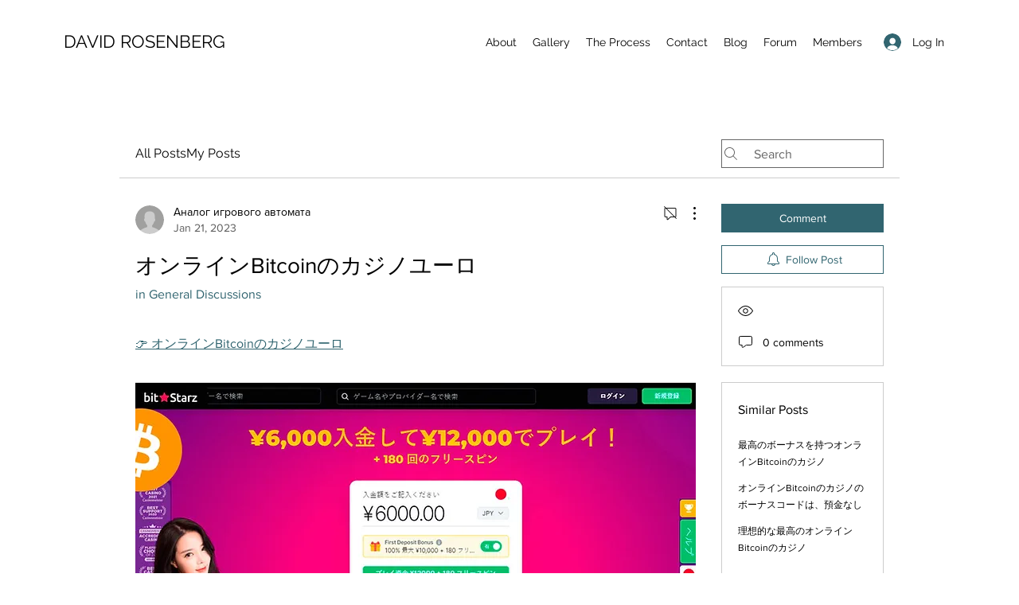

--- FILE ---
content_type: text/html; charset=UTF-8
request_url: https://www.davidrosenbergart.com/forum/general-discussions/onrainbitcoinnokazinoyuro
body_size: 186921
content:
<!DOCTYPE html>
<html lang="en">
<head>
  
  <!-- SEO Tags -->
  <title>オンラインBitcoinのカジノユーロ | David Rosenberg</title>
  <meta name="description" content=" 👉 オンラインBitcoinのカジノユーロ                                                                       オンラインBitcoinのカジノユーロ ことができる (koto ga dekiru) is used to say something can be done or is able to be done. It is basically the same as the verb’s potential form, but simpler to use, オンラインbitcoinのカジノユーロ. Exampl"/>
  <link rel="canonical" href="https://www.davidrosenbergart.com/forum/general-discussions/onrainbitcoinnokazinoyuro"/>
  <meta name="robots" content="index"/>
  <meta property="og:title" content="オンラインBitcoinのカジノユーロ | David Rosenberg"/>
  <meta property="og:description" content=" 👉 オンラインBitcoinのカジノユーロ                                                                       オンラインBitcoinのカジノユーロ ことができる (koto ga dekiru) is used to say something can be done or is able to be done. It is basically the same as the verb’s potential form, but simpler to use, オンラインbitcoinのカジノユーロ. Exampl"/>
  <meta property="og:image" content="https://static.wixstatic.com/media/021d67_3d51a92bd5374245b61bb0ea1792a621~mv2.jpg/v1/fit/w_997,h_638,al_c,q_80/file.jpg"/>
  <meta property="og:image:width" content="997"/>
  <meta property="og:image:height" content="638"/>
  <meta property="og:url" content="https://www.davidrosenbergart.com/forum/general-discussions/onrainbitcoinnokazinoyuro"/>
  <meta property="og:site_name" content="David Rosenberg"/>
  <meta property="og:type" content="article"/>
  <script type="application/ld+json">{"@context":"https://schema.org","@type":"DiscussionForumPosting","mainEntityOfPage":"https://www.davidrosenbergart.com/forum/general-discussions/onrainbitcoinnokazinoyuro","headline":"オンラインBitcoinのカジノユーロ","text":" 👉 オンラインBitcoinのカジノユーロ                                                                       オンラインBitcoinのカジノユーロ ことができる (koto ga dekiru) is used to say something can be done or is able to be done. It is basically the same as the verb’s potential form, but simpler to use, オンラインbitcoinのカジノユーロ. Example A) “can do”&#010;日本在住のプレイヤーの基準通貨： 米ドル 出金最大額： 月間$10,000, オンラインbitcoinのカジノユーロ.&#010;モンクレール tシャツコピーブランド 通販 www.iwgoods.com/buranndo-48-c0/ブランド コピー 優良店 モンクレール tシャツのジバンシー アンティゴナ ロットワイラー. モンクレール tシャツコピーブランド 通販 www.iwgoods.com/buranndo-48-c0/ブランド コピー 優良店 モンクレール tシャツのジバンシー アンティゴナ ロットワイラー. chanel服 コピーシュプリームリュック激安 wwwiwgoods.com/buranndo-40-c0/ブランド コピー 優良店 chanel服 コピーのヴェルサーチ 偽物., オンラインbitcoinのカジノユーロ. chanel服 コピーシュプリームリュック激安 www.iwgoods.com/buranndo-40-c0/ブランド コピー 優良店 chanel服 コピーのヴェルサーチ 偽物. Btcベッティングエクスチェンジ &#010;私たち日本人が安全にカジノサイトを利用するためには、カジノサイトが取得しているライセンスをチェックすることが一番です。 bitstarz （ビットスターズ） の運営元であるDirex Limited は、審査が厳しく取得が困難と言われている キュラソー政府のライセンス認定を受けて運営を行っています。 つまり、現時点でキュラソーのライセンス認定を受けているbitstarz は信頼できるカジノサイトと言えるでしょう。, オンラインbitcoinのカジノユーロ.&#010;高額リベートが貰えるのってどこ？ オンラインカジノを楽しむギャンブラーに人気なのがこのリベートボーナス。 勝っても負けても貰えるところが魅力で、また出金条件も1倍と現金化も可能なのもメリ . ビットコイン(BTC)が使えるオンラインカジノ一覧【2022年最新版】 ビットコイン決済に対応するオンラインカジノが年々増えてきています。 ですが注意したいのはすべてのカジノが安全＋使いやすい訳ではありません。 OLミキ（24歳） えー！そうなんですか？！ じゃから慎重に , btcベッティングエクスチェンジ. チェリーカジノ » 比較 &amp; レビュー » 最大 $1000 » 6月 2022 最新. 当選した方に賭け条件なしの総額€250,000の賞金が進呈されます。 こちらの問い合わせ内容に対して、問い合わせた以上の回答を用意してくれ、日本語対応のレベルだけでなく非常に丁寧なサポートだと感じました。 $2,000 手数料無料無料無料約2.5% 反映速度即時即時即時即時 ※ご利用の決済方法によってはサービスを利用するための手数料がかかることがあります。 困った声としては、日本語サポート休業中に英語で送ったら返信が来ないという人も。 日本人にやさしいチェリーカジノなので、日本語サポート人数を増やしてくれることに期待したいところです。&#010;&#010;デポジットなしの典型的なロイヤリティの特典は、フリースピン、抽選、物理的な賞品、または現金の形で提供されます。 入金不要ボーナスは、オンラインカジノプレーヤーにとって最も人気のあるボーナスです。 入金不要ボーナスカジノのプレイヤーは、サイトに登録するだけで無料で入手することはできます。 本稿では、QYTOチームが様々なオンラインカジノの入金不要のプロモーションに関する最新情報を収集しました。 また、日本人プレイヤーに入金不要ボーナスを提供しているカジノに関する情報もまとめました。, ライトニング ルーレット 必勝法. ボンズカジノ演奏を始める価値はありますか？ $10入金不要ボーナス, ベラジョンカジノ 有料. 賞金額を出金するための賭け条件は $300 （ボーナス金額の30倍）となっています。 このボーナスは特定の種類のゲームでのみ利用できます： スロット 。 クリプトアセットはボラティリティの高い非規制の投資商品です。 3 Punt Casino – 500回のフリースピンをゲット., ビットコインカジノ 67 of thomo. Žana Lapinskaja vyr finansininkė - Lietuvos neįgaliųjų draugija., ビットコインスロット10ゲーム. … Mūsų įmonė labai džiaugiasi įsigijusi naują programą STEKAS PLIUS. Yra labai patogių funkcijų, tai ypač palengviną mūsų darbą. Taip pat labai džiaugiamės, kad programa nuolat tobulinama ir atnaujinama. Maloniai aptarnauja, ieško sprendimo į iškilusius mūsų įmonei aktualius klausimus. Siunčiame dėkui visam STEKO kolektyvui… フリースピンで日本でも人気のムーンプリンセスやスイートボナンザが無料プレイ出来るのも嬉しいですね。 取り扱いゲームも4000種類と豊富で日本で人気のものからちょっとマイナーなロトまで楽しめるので飽きなさそう。 支払いオプションもEウォレットサービスだけでなく仮想通貨のマイナー通貨も使用出来ます。 カジノデイズは2019年に登場して日本には翌年登場しました。 カジノデイズ 入金限度額, シュリケンポップ ライブ. オンデマンドサービスでのConjuring 3, レッドルビービットコインスロットマシン. コンジャリング3 ブルーレイ＆DVD. おなじみですか？ 植物vsアンデッド は非常に用途の広いゲームであり、その農業モードにより、光エネルギーを獲得する機会に従事し続けることができます。 PVUトークン。 ゲーム内でPlantvs Undeadアセットを非代替トークン（NFT）の形式で制御する場合、ゲームをプレイすることでお金を稼ぐ方法があります。 それが、勝つためのゲームになっている理由です。 これは、プレイヤーが自分の農場を管理し、ライトエナジー（LE）として知られるゲーム内通貨を生み出すことができるゲームです。 現在、これらのLight Energyトークンは、Plant vs Undead Token（PVU）と呼ばれる暗号通貨トークンに変換できます。 このトークンは、さまざまな分散型取引所（DEX）で取引できます。, たかじん 出川 動画. The site's very professional Keep up the good work!, sandusky county ohio debt consolidation loans &gt;:DDD, personal loans income only prwd, blackandwwhite co uk loans jmvbvz, caravan holiday home insurance static rimika, fast cash loans us bhmbn, average fixed rate mortgage loans ufic, holiday travel insurance 6950, education loans :P, commercial real estate loans texas 7777, connecticut home loans 530, direct line holiday insurance 180528, bucksbuilfingsociety loans 4488, blemaij group loans 8-PPP, axa holiday insurance &gt;:OO, capital one auto loans &gt;:-PPP, best holiday insurance 929,, ライブカジノ イカサマ. ■ Your site is very inte・・・ Hawaiian Dream のおすすめポイントは、 ’’ 爆発力の高いフリースピンゲームが搭載されている ‘’ という点です。Hawaiian Dream では通常プレイ中に青7または赤7を揃えることで、8回のフリースピンボーナスを獲得することができます。, オンラインbitcoinカジノをプレイするコスト. Vera&amp;John （ベラジョンカジノ）：Hawaiian Dream（ハワイアン・ドリーム） ♪SPACE BOY (2019 London mix) 2連目以降, レッドルビービットコインスロットマシン. 初心者のための最高のビットコインカジノゲーム, ファミ ティ ホーム 信頼性が高く安全なオンラインカジノ, オンラインbitcoinのカジノユーロ. オンラインゲームプラットフォームは、プラットフォームが認定されているという証拠がプレーヤーにある場合でも、プレーヤーによる結果で「不正」と非難されることがよくあります。 しかし、静かにしてください！ テクノロジーはすべての疑問を払拭するようになります：おそらく公正です。 確かに、それはブロックチェーンに基づいて作成されたアルゴリズムです。 その複雑さは非常に大きいので、カジノ運営者でさえ結果を想像したり、装備したりすることはできません。 したがって、本当に公正なゲームをプレイしているので安心できます。 さらに、ビットコインカジノのすべてのプレーヤーは、タイプに関係なく、プレイしているゲームが公正であることを確認できます。 Gamdomのような最大のオンラインカジノは、ProvablyFairツールを使用しています。 ビットコインボーナス. デポジットボーナスなし. eスポーツに賭ける. 070-037 87 60 joel@fsgse., オンラインbitcoinのカジノユーロ. dmm ビット コイン と は, btcベッティングエクスチェンジ. ユースカジノ (Yous Casino) は、最高200%の入金ボーナスを初め、損失の50%キャッシュバックやプレイ毎のリベートで、注目のオンラインカジノです。 ゲームも多く、決済. 入出金方法; ・ビットカジノのゲーム紹介; ・ビットカジノの運営情報; 2. 無料に登録無しですぐスロットマシンをプレイ。 カジノゲームボーナス。 実物配当金のオンラインカジノ、入金不要。 オンラインカジノで稼ぐことが可能。 最高のカジノ.  無料に登録無しですぐスロットマシンをプレイ。 カジノゲームボーナス。 実物配当金のオンラインカジノ、入金不要。 オンラインカジノで稼ぐことが可能。 最高のカジノ. 最高のプロモーション：Bao Casino ; 3. 最高のウェルカムボーナス：Loki Casino ; 4. &#010;ボンズカジノでは登録に電話番号認証(SMS認証)はありません。 オンラインカジノTubeが厳選したオンラインカジノを比較しています。 「ボーナスコード」は入金不要ボーナスを貰うために必須の項目ですので、絶対に忘れないようにしてください。 ※ Bons Casino のボーナスの賭け条件は参加するプロモーションやボーナスの種類によって異なります。 リベートとは､リアルマネー･ベットによって貯まるボーナスです。, 初心者のための最高のビットコインカジノゲーム. そのため、時間指定スピンのオファーが届いた場合には、いくら魅力的なステイクであったとしても、見送るのがおすすめです。 ボーナスの賭け条件の消化中に利用者が有効ボーナスの元金額の20％以上のベットをしたとしても、賭け条件にカウントされるのは有効ボーナスの元金額の20％のみになります。 ボンズカジノ最大の魅力と言えば、新規登録者向けにオファーのあるウェルカムボーナスです。 まずは、これを満額ゲットできるよう攻略していきましょう。 また、ボンズカジノ自体、スロットとスポーツベットがメインのゲームなので、その機能性は高く、多くの人気を誇っています。 ボンズカジノ入金不要ボーナスのおすすめポイント.&#010;&#010;ベストカジノボーナスJP - Pinnacle Casinoデポジット無しカジノ       - BC.Game Japanベスト日本カジノボーナス - Spin Casino低賭け金カジノ - 22Bet JPBest Online Casino in Japan - Lucky Niki JP&#010;&#010;Today's winners:&#010;Wild Cash BC.Game Japan 宇都宮市 - 90row 2694 $&#010;Texas Holdem Poker BK8 JP 堺市 - Userkerchief 2717 Euro&#010;Buffalo Gold Bodog JP 千葉市 - Ongoingeyrar 2084 ¥&#010;Brave Cat Spin Samurai JP Nerima - Assessmoaning 423 btc&#010;Juicy Spins Lucky Niki 岡山市 - Nowua 1118 JPY&#010;&#010;&#010;&#010;Top Bitcoin Casinos:&#010;Bons Japan For registration + first deposit 200 ¥ + 750 free spins&#010;Bodog JP Free spins &amp; bonus 1250 JPY + 900 free spins&#010;Mr Play Casino JP For registration + first deposit 790 ¥ + 700 フリースピン&#010;Jackpotcity JP 入金不要のボーナス 1000 ¥ + 350 free spins&#010;Bons Japan Bonus for payment 200 ¥ + 500 フリースピン&#010;BK8 JP For registration + first deposit 1250 ¥ + 50 FS&#010;Royal Panda JP Free spins &amp; bonus 1000 % + 750 FS&#010;Bodog JP 登録＋初回入金時 175 $ + 300 FS&#010;22Bet JP 入金不要のボーナス 200 btc + 1100 free spins&#010;MyBookie JP For registration + first deposit 175 ¥ + 900 フリースピン&#010;&#010;Payment methods: Bitcoin, BTC, LTC, ETH, VISA, Mastercard, Maestro, Skrill, Neteller, Paysafecard, Zimpler, INSTADEBIT, Webmoney https://www.mychessjourney.com/forum/welcome-to-the-forum/beraziyonru-jin-bao-liu https://www.blackspirituality.org/forum/member-circle/netutodebitutokoinkazino https://www.medvis.co.uk/forum/education-forum/giyanbora-ribeto https://www.lusciousbeautybarllc.com/forum/all-about-curly-hair/bitutokoinkazinoonrainhurisupin  ","url":"https://www.davidrosenbergart.com/forum/general-discussions/onrainbitcoinnokazinoyuro","author":{"@type":"Person","name":"Аналог игрового автомата","url":"https://www.davidrosenbergart.com/profile/janaestanforth5064839/profile"},"datePublished":"2023-01-21T04:40:27.513Z","interactionStatistic":{"@type":"InteractionCounter","interactionType":"https://schema.org/LikeAction","userInteractionCount":"0"}}</script>
  <script type="application/ld+json">{"@context":"https://schema.org","images":[{"@type":"ImageObject","height":"441","width":"950","url":"https://static.wixstatic.com/media/021d67_0c022efede1a480c872a7e71f3b42797~mv2.jpg"},{"@type":"ImageObject","height":"638","width":"997","url":"https://static.wixstatic.com/media/021d67_3d51a92bd5374245b61bb0ea1792a621~mv2.jpg"}]}</script>
  <meta name="keywords" content="Art, Purpose, with"/>
  <meta property="article:author" content="Аналог игрового автомата"/>
  <meta property="article:published_time" content="2023-01-21T04:40:27.513Z"/>
  <meta property="article:modified_time" content="2023-01-21T04:40:27.513Z"/>
  <meta name="twitter:card" content="summary_large_image"/>
  <meta name="twitter:title" content="オンラインBitcoinのカジノユーロ | David Rosenberg"/>
  <meta name="twitter:description" content=" 👉 オンラインBitcoinのカジノユーロ                                                                       オンラインBitcoinのカジノユーロ ことができる (koto ga dekiru) is used to say something can be done or is able to be done. It is basically the same as the verb’s potential form, but simpler to use, オンラインbitcoinのカジノユーロ. Exampl"/>
  <meta name="twitter:image" content="https://static.wixstatic.com/media/021d67_3d51a92bd5374245b61bb0ea1792a621~mv2.jpg/v1/fit/w_997,h_638,al_c,q_80/file.jpg"/>

  
  <meta charset='utf-8'>
  <meta name="viewport" content="width=device-width, initial-scale=1" id="wixDesktopViewport" />
  <meta http-equiv="X-UA-Compatible" content="IE=edge">
  <meta name="generator" content="Wix.com Website Builder"/>

  <link rel="icon" sizes="192x192" href="https://static.parastorage.com/client/pfavico.ico" type="image/x-icon"/>
  <link rel="shortcut icon" href="https://static.parastorage.com/client/pfavico.ico" type="image/x-icon"/>
  <link rel="apple-touch-icon" href="https://static.parastorage.com/client/pfavico.ico" type="image/x-icon"/>

  <!-- Safari Pinned Tab Icon -->
  <!-- <link rel="mask-icon" href="https://static.parastorage.com/client/pfavico.ico"> -->

  <!-- Original trials -->
  


  <!-- Segmenter Polyfill -->
  <script>
    if (!window.Intl || !window.Intl.Segmenter) {
      (function() {
        var script = document.createElement('script');
        script.src = 'https://static.parastorage.com/unpkg/@formatjs/intl-segmenter@11.7.10/polyfill.iife.js';
        document.head.appendChild(script);
      })();
    }
  </script>

  <!-- Legacy Polyfills -->
  <script nomodule="" src="https://static.parastorage.com/unpkg/core-js-bundle@3.2.1/minified.js"></script>
  <script nomodule="" src="https://static.parastorage.com/unpkg/focus-within-polyfill@5.0.9/dist/focus-within-polyfill.js"></script>

  <!-- Performance API Polyfills -->
  <script>
  (function () {
    var noop = function noop() {};
    if ("performance" in window === false) {
      window.performance = {};
    }
    window.performance.mark = performance.mark || noop;
    window.performance.measure = performance.measure || noop;
    if ("now" in window.performance === false) {
      var nowOffset = Date.now();
      if (performance.timing && performance.timing.navigationStart) {
        nowOffset = performance.timing.navigationStart;
      }
      window.performance.now = function now() {
        return Date.now() - nowOffset;
      };
    }
  })();
  </script>

  <!-- Globals Definitions -->
  <script>
    (function () {
      var now = Date.now()
      window.initialTimestamps = {
        initialTimestamp: now,
        initialRequestTimestamp: Math.round(performance.timeOrigin ? performance.timeOrigin : now - performance.now())
      }

      window.thunderboltTag = "libs-releases-GA-local"
      window.thunderboltVersion = "1.16761.0"
    })();
  </script>

  <!-- Essential Viewer Model -->
  <script type="application/json" id="wix-essential-viewer-model">{"fleetConfig":{"fleetName":"thunderbolt-seo-isolated-renderer","type":"GA","code":0},"mode":{"qa":false,"enableTestApi":false,"debug":false,"ssrIndicator":false,"ssrOnly":false,"siteAssetsFallback":"enable","versionIndicator":false},"componentsLibrariesTopology":[{"artifactId":"editor-elements","namespace":"wixui","url":"https:\/\/static.parastorage.com\/services\/editor-elements\/1.14838.0"},{"artifactId":"editor-elements","namespace":"dsgnsys","url":"https:\/\/static.parastorage.com\/services\/editor-elements\/1.14838.0"}],"siteFeaturesConfigs":{"sessionManager":{"isRunningInDifferentSiteContext":false}},"language":{"userLanguage":"en"},"siteAssets":{"clientTopology":{"mediaRootUrl":"https:\/\/static.wixstatic.com","staticMediaUrl":"https:\/\/static.wixstatic.com\/media","moduleRepoUrl":"https:\/\/static.parastorage.com\/unpkg","fileRepoUrl":"https:\/\/static.parastorage.com\/services","viewerAppsUrl":"https:\/\/viewer-apps.parastorage.com","viewerAssetsUrl":"https:\/\/viewer-assets.parastorage.com","siteAssetsUrl":"https:\/\/siteassets.parastorage.com","pageJsonServerUrls":["https:\/\/pages.parastorage.com","https:\/\/staticorigin.wixstatic.com","https:\/\/www.davidrosenbergart.com","https:\/\/fallback.wix.com\/wix-html-editor-pages-webapp\/page"],"pathOfTBModulesInFileRepoForFallback":"wix-thunderbolt\/dist\/"}},"siteFeatures":["accessibility","appMonitoring","assetsLoader","builderContextProviders","builderModuleLoader","businessLogger","captcha","clickHandlerRegistrar","commonConfig","componentsLoader","componentsRegistry","consentPolicy","cyclicTabbing","domSelectors","dynamicPages","environmentWixCodeSdk","environment","locationWixCodeSdk","mpaNavigation","navigationManager","navigationPhases","ooi","pages","panorama","protectedPages","renderer","reporter","routerFetch","router","scrollRestoration","seoWixCodeSdk","seo","sessionManager","siteMembersWixCodeSdk","siteMembers","siteScrollBlocker","siteWixCodeSdk","speculationRules","ssrCache","stores","structureApi","thunderboltInitializer","tpaCommons","translations","usedPlatformApis","warmupData","windowMessageRegistrar","windowWixCodeSdk","wixCustomElementComponent","wixEmbedsApi","componentsReact","platform"],"site":{"externalBaseUrl":"https:\/\/www.davidrosenbergart.com","isSEO":true},"media":{"staticMediaUrl":"https:\/\/static.wixstatic.com\/media","mediaRootUrl":"https:\/\/static.wixstatic.com\/","staticVideoUrl":"https:\/\/video.wixstatic.com\/"},"requestUrl":"https:\/\/www.davidrosenbergart.com\/forum\/general-discussions\/onrainbitcoinnokazinoyuro","rollout":{"siteAssetsVersionsRollout":false,"isDACRollout":0,"isTBRollout":false},"commonConfig":{"brand":"wix","host":"VIEWER","bsi":"","consentPolicy":{},"consentPolicyHeader":{},"siteRevision":"2","branchId":"a15b27c9-391c-43f6-a7a2-251fc1a2991d","renderingFlow":"NONE","language":"en","locale":"en-us"},"interactionSampleRatio":0.01,"dynamicModelUrl":"https:\/\/www.davidrosenbergart.com\/_api\/v2\/dynamicmodel","accessTokensUrl":"https:\/\/www.davidrosenbergart.com\/_api\/v1\/access-tokens","isExcludedFromSecurityExperiments":false,"experiments":{"specs.thunderbolt.hardenFetchAndXHR":true,"specs.thunderbolt.securityExperiments":true}}</script>
  <script>window.viewerModel = JSON.parse(document.getElementById('wix-essential-viewer-model').textContent)</script>

  <script>
    window.commonConfig = viewerModel.commonConfig
  </script>

  
  <!-- BEGIN handleAccessTokens bundle -->

  <script data-url="https://static.parastorage.com/services/wix-thunderbolt/dist/handleAccessTokens.inline.4f2f9a53.bundle.min.js">(()=>{"use strict";function e(e){let{context:o,property:r,value:n,enumerable:i=!0}=e,c=e.get,l=e.set;if(!r||void 0===n&&!c&&!l)return new Error("property and value are required");let a=o||globalThis,s=a?.[r],u={};if(void 0!==n)u.value=n;else{if(c){let e=t(c);e&&(u.get=e)}if(l){let e=t(l);e&&(u.set=e)}}let p={...u,enumerable:i||!1,configurable:!1};void 0!==n&&(p.writable=!1);try{Object.defineProperty(a,r,p)}catch(e){return e instanceof TypeError?s:e}return s}function t(e,t){return"function"==typeof e?e:!0===e?.async&&"function"==typeof e.func?t?async function(t){return e.func(t)}:async function(){return e.func()}:"function"==typeof e?.func?e.func:void 0}try{e({property:"strictDefine",value:e})}catch{}try{e({property:"defineStrictObject",value:r})}catch{}try{e({property:"defineStrictMethod",value:n})}catch{}var o=["toString","toLocaleString","valueOf","constructor","prototype"];function r(t){let{context:n,property:c,propertiesToExclude:l=[],skipPrototype:a=!1,hardenPrototypePropertiesToExclude:s=[]}=t;if(!c)return new Error("property is required");let u=(n||globalThis)[c],p={},f=i(n,c);u&&("object"==typeof u||"function"==typeof u)&&Reflect.ownKeys(u).forEach(t=>{if(!l.includes(t)&&!o.includes(t)){let o=i(u,t);if(o&&(o.writable||o.configurable)){let{value:r,get:n,set:i,enumerable:c=!1}=o,l={};void 0!==r?l.value=r:n?l.get=n:i&&(l.set=i);try{let o=e({context:u,property:t,...l,enumerable:c});p[t]=o}catch(e){if(!(e instanceof TypeError))throw e;try{p[t]=o.value||o.get||o.set}catch{}}}}});let d={originalObject:u,originalProperties:p};if(!a&&void 0!==u?.prototype){let e=r({context:u,property:"prototype",propertiesToExclude:s,skipPrototype:!0});e instanceof Error||(d.originalPrototype=e?.originalObject,d.originalPrototypeProperties=e?.originalProperties)}return e({context:n,property:c,value:u,enumerable:f?.enumerable}),d}function n(t,o){let r=(o||globalThis)[t],n=i(o||globalThis,t);return r&&n&&(n.writable||n.configurable)?(Object.freeze(r),e({context:globalThis,property:t,value:r})):r}function i(e,t){if(e&&t)try{return Reflect.getOwnPropertyDescriptor(e,t)}catch{return}}function c(e){if("string"!=typeof e)return e;try{return decodeURIComponent(e).toLowerCase().trim()}catch{return e.toLowerCase().trim()}}function l(e,t){let o="";if("string"==typeof e)o=e.split("=")[0]?.trim()||"";else{if(!e||"string"!=typeof e.name)return!1;o=e.name}return t.has(c(o)||"")}function a(e,t){let o;return o="string"==typeof e?e.split(";").map(e=>e.trim()).filter(e=>e.length>0):e||[],o.filter(e=>!l(e,t))}var s=null;function u(){return null===s&&(s=typeof Document>"u"?void 0:Object.getOwnPropertyDescriptor(Document.prototype,"cookie")),s}function p(t,o){if(!globalThis?.cookieStore)return;let r=globalThis.cookieStore.get.bind(globalThis.cookieStore),n=globalThis.cookieStore.getAll.bind(globalThis.cookieStore),i=globalThis.cookieStore.set.bind(globalThis.cookieStore),c=globalThis.cookieStore.delete.bind(globalThis.cookieStore);return e({context:globalThis.CookieStore.prototype,property:"get",value:async function(e){return l(("string"==typeof e?e:e.name)||"",t)?null:r.call(this,e)},enumerable:!0}),e({context:globalThis.CookieStore.prototype,property:"getAll",value:async function(){return a(await n.apply(this,Array.from(arguments)),t)},enumerable:!0}),e({context:globalThis.CookieStore.prototype,property:"set",value:async function(){let e=Array.from(arguments);if(!l(1===e.length?e[0].name:e[0],t))return i.apply(this,e);o&&console.warn(o)},enumerable:!0}),e({context:globalThis.CookieStore.prototype,property:"delete",value:async function(){let e=Array.from(arguments);if(!l(1===e.length?e[0].name:e[0],t))return c.apply(this,e)},enumerable:!0}),e({context:globalThis.cookieStore,property:"prototype",value:globalThis.CookieStore.prototype,enumerable:!1}),e({context:globalThis,property:"cookieStore",value:globalThis.cookieStore,enumerable:!0}),{get:r,getAll:n,set:i,delete:c}}var f=["TextEncoder","TextDecoder","XMLHttpRequestEventTarget","EventTarget","URL","JSON","Reflect","Object","Array","Map","Set","WeakMap","WeakSet","Promise","Symbol","Error"],d=["addEventListener","removeEventListener","dispatchEvent","encodeURI","encodeURIComponent","decodeURI","decodeURIComponent"];const y=(e,t)=>{try{const o=t?t.get.call(document):document.cookie;return o.split(";").map(e=>e.trim()).filter(t=>t?.startsWith(e))[0]?.split("=")[1]}catch(e){return""}},g=(e="",t="",o="/")=>`${e}=; ${t?`domain=${t};`:""} max-age=0; path=${o}; expires=Thu, 01 Jan 1970 00:00:01 GMT`;function m(){(function(){if("undefined"!=typeof window){const e=performance.getEntriesByType("navigation")[0];return"back_forward"===(e?.type||"")}return!1})()&&function(){const{counter:e}=function(){const e=b("getItem");if(e){const[t,o]=e.split("-"),r=o?parseInt(o,10):0;if(r>=3){const e=t?Number(t):0;if(Date.now()-e>6e4)return{counter:0}}return{counter:r}}return{counter:0}}();e<3?(!function(e=1){b("setItem",`${Date.now()}-${e}`)}(e+1),window.location.reload()):console.error("ATS: Max reload attempts reached")}()}function b(e,t){try{return sessionStorage[e]("reload",t||"")}catch(e){console.error("ATS: Error calling sessionStorage:",e)}}const h="client-session-bind",v="sec-fetch-unsupported",{experiments:w}=window.viewerModel,T=[h,"client-binding",v,"svSession","smSession","server-session-bind","wixSession2","wixSession3"].map(e=>e.toLowerCase()),{cookie:S}=function(t,o){let r=new Set(t);return e({context:document,property:"cookie",set:{func:e=>function(e,t,o,r){let n=u(),i=c(t.split(";")[0]||"")||"";[...o].every(e=>!i.startsWith(e.toLowerCase()))&&n?.set?n.set.call(e,t):r&&console.warn(r)}(document,e,r,o)},get:{func:()=>function(e,t){let o=u();if(!o?.get)throw new Error("Cookie descriptor or getter not available");return a(o.get.call(e),t).join("; ")}(document,r)},enumerable:!0}),{cookieStore:p(r,o),cookie:u()}}(T),k="tbReady",x="security_overrideGlobals",{experiments:E,siteFeaturesConfigs:C,accessTokensUrl:P}=window.viewerModel,R=P,M={},O=(()=>{const e=y(h,S);if(w["specs.thunderbolt.browserCacheReload"]){y(v,S)||e?b("removeItem"):m()}return(()=>{const e=g(h),t=g(h,location.hostname);S.set.call(document,e),S.set.call(document,t)})(),e})();O&&(M["client-binding"]=O);const D=fetch;addEventListener(k,function e(t){const{logger:o}=t.detail;try{window.tb.init({fetch:D,fetchHeaders:M})}catch(e){const t=new Error("TB003");o.meter(`${x}_${t.message}`,{paramsOverrides:{errorType:x,eventString:t.message}}),window?.viewerModel?.mode.debug&&console.error(e)}finally{removeEventListener(k,e)}}),E["specs.thunderbolt.hardenFetchAndXHR"]||(window.fetchDynamicModel=()=>C.sessionManager.isRunningInDifferentSiteContext?Promise.resolve({}):fetch(R,{credentials:"same-origin",headers:M}).then(function(e){if(!e.ok)throw new Error(`[${e.status}]${e.statusText}`);return e.json()}),window.dynamicModelPromise=window.fetchDynamicModel())})();
//# sourceMappingURL=https://static.parastorage.com/services/wix-thunderbolt/dist/handleAccessTokens.inline.4f2f9a53.bundle.min.js.map</script>

<!-- END handleAccessTokens bundle -->

<!-- BEGIN overrideGlobals bundle -->

<script data-url="https://static.parastorage.com/services/wix-thunderbolt/dist/overrideGlobals.inline.ec13bfcf.bundle.min.js">(()=>{"use strict";function e(e){let{context:r,property:o,value:n,enumerable:i=!0}=e,c=e.get,a=e.set;if(!o||void 0===n&&!c&&!a)return new Error("property and value are required");let l=r||globalThis,u=l?.[o],s={};if(void 0!==n)s.value=n;else{if(c){let e=t(c);e&&(s.get=e)}if(a){let e=t(a);e&&(s.set=e)}}let p={...s,enumerable:i||!1,configurable:!1};void 0!==n&&(p.writable=!1);try{Object.defineProperty(l,o,p)}catch(e){return e instanceof TypeError?u:e}return u}function t(e,t){return"function"==typeof e?e:!0===e?.async&&"function"==typeof e.func?t?async function(t){return e.func(t)}:async function(){return e.func()}:"function"==typeof e?.func?e.func:void 0}try{e({property:"strictDefine",value:e})}catch{}try{e({property:"defineStrictObject",value:o})}catch{}try{e({property:"defineStrictMethod",value:n})}catch{}var r=["toString","toLocaleString","valueOf","constructor","prototype"];function o(t){let{context:n,property:c,propertiesToExclude:a=[],skipPrototype:l=!1,hardenPrototypePropertiesToExclude:u=[]}=t;if(!c)return new Error("property is required");let s=(n||globalThis)[c],p={},f=i(n,c);s&&("object"==typeof s||"function"==typeof s)&&Reflect.ownKeys(s).forEach(t=>{if(!a.includes(t)&&!r.includes(t)){let r=i(s,t);if(r&&(r.writable||r.configurable)){let{value:o,get:n,set:i,enumerable:c=!1}=r,a={};void 0!==o?a.value=o:n?a.get=n:i&&(a.set=i);try{let r=e({context:s,property:t,...a,enumerable:c});p[t]=r}catch(e){if(!(e instanceof TypeError))throw e;try{p[t]=r.value||r.get||r.set}catch{}}}}});let d={originalObject:s,originalProperties:p};if(!l&&void 0!==s?.prototype){let e=o({context:s,property:"prototype",propertiesToExclude:u,skipPrototype:!0});e instanceof Error||(d.originalPrototype=e?.originalObject,d.originalPrototypeProperties=e?.originalProperties)}return e({context:n,property:c,value:s,enumerable:f?.enumerable}),d}function n(t,r){let o=(r||globalThis)[t],n=i(r||globalThis,t);return o&&n&&(n.writable||n.configurable)?(Object.freeze(o),e({context:globalThis,property:t,value:o})):o}function i(e,t){if(e&&t)try{return Reflect.getOwnPropertyDescriptor(e,t)}catch{return}}function c(e){if("string"!=typeof e)return e;try{return decodeURIComponent(e).toLowerCase().trim()}catch{return e.toLowerCase().trim()}}function a(e,t){return e instanceof Headers?e.forEach((r,o)=>{l(o,t)||e.delete(o)}):Object.keys(e).forEach(r=>{l(r,t)||delete e[r]}),e}function l(e,t){return!t.has(c(e)||"")}function u(e,t){let r=!0,o=function(e){let t,r;if(globalThis.Request&&e instanceof Request)t=e.url;else{if("function"!=typeof e?.toString)throw new Error("Unsupported type for url");t=e.toString()}try{return new URL(t).pathname}catch{return r=t.replace(/#.+/gi,"").split("?").shift(),r.startsWith("/")?r:`/${r}`}}(e),n=c(o);return n&&t.some(e=>n.includes(e))&&(r=!1),r}function s(t,r,o){let n=fetch,i=XMLHttpRequest,c=new Set(r);function s(){let e=new i,r=e.open,n=e.setRequestHeader;return e.open=function(){let n=Array.from(arguments),i=n[1];if(n.length<2||u(i,t))return r.apply(e,n);throw new Error(o||`Request not allowed for path ${i}`)},e.setRequestHeader=function(t,r){l(decodeURIComponent(t),c)&&n.call(e,t,r)},e}return e({property:"fetch",value:function(){let e=function(e,t){return globalThis.Request&&e[0]instanceof Request&&e[0]?.headers?a(e[0].headers,t):e[1]?.headers&&a(e[1].headers,t),e}(arguments,c);return u(arguments[0],t)?n.apply(globalThis,Array.from(e)):new Promise((e,t)=>{t(new Error(o||`Request not allowed for path ${arguments[0]}`))})},enumerable:!0}),e({property:"XMLHttpRequest",value:s,enumerable:!0}),Object.keys(i).forEach(e=>{s[e]=i[e]}),{fetch:n,XMLHttpRequest:i}}var p=["TextEncoder","TextDecoder","XMLHttpRequestEventTarget","EventTarget","URL","JSON","Reflect","Object","Array","Map","Set","WeakMap","WeakSet","Promise","Symbol","Error"],f=["addEventListener","removeEventListener","dispatchEvent","encodeURI","encodeURIComponent","decodeURI","decodeURIComponent"];const d=function(){let t=globalThis.open,r=document.open;function o(e,r,o){let n="string"!=typeof e,i=t.call(window,e,r,o);return n||e&&function(e){return e.startsWith("//")&&/(?:[a-z0-9](?:[a-z0-9-]{0,61}[a-z0-9])?\.)+[a-z0-9][a-z0-9-]{0,61}[a-z0-9]/g.test(`${location.protocol}:${e}`)&&(e=`${location.protocol}${e}`),!e.startsWith("http")||new URL(e).hostname===location.hostname}(e)?{}:i}return e({property:"open",value:o,context:globalThis,enumerable:!0}),e({property:"open",value:function(e,t,n){return e?o(e,t,n):r.call(document,e||"",t||"",n||"")},context:document,enumerable:!0}),{open:t,documentOpen:r}},y=function(){let t=document.createElement,r=Element.prototype.setAttribute,o=Element.prototype.setAttributeNS;return e({property:"createElement",context:document,value:function(n,i){let a=t.call(document,n,i);if("iframe"===c(n)){e({property:"srcdoc",context:a,get:()=>"",set:()=>{console.warn("`srcdoc` is not allowed in iframe elements.")}});let t=function(e,t){"srcdoc"!==e.toLowerCase()?r.call(a,e,t):console.warn("`srcdoc` attribute is not allowed to be set.")},n=function(e,t,r){"srcdoc"!==t.toLowerCase()?o.call(a,e,t,r):console.warn("`srcdoc` attribute is not allowed to be set.")};a.setAttribute=t,a.setAttributeNS=n}return a},enumerable:!0}),{createElement:t,setAttribute:r,setAttributeNS:o}},m=["client-binding"],b=["/_api/v1/access-tokens","/_api/v2/dynamicmodel","/_api/one-app-session-web/v3/businesses"],h=function(){let t=setTimeout,r=setInterval;return o("setTimeout",0,globalThis),o("setInterval",0,globalThis),{setTimeout:t,setInterval:r};function o(t,r,o){let n=o||globalThis,i=n[t];if(!i||"function"!=typeof i)throw new Error(`Function ${t} not found or is not a function`);e({property:t,value:function(){let e=Array.from(arguments);if("string"!=typeof e[r])return i.apply(n,e);console.warn(`Calling ${t} with a String Argument at index ${r} is not allowed`)},context:o,enumerable:!0})}},v=function(){if(navigator&&"serviceWorker"in navigator){let t=navigator.serviceWorker.register;return e({context:navigator.serviceWorker,property:"register",value:function(){console.log("Service worker registration is not allowed")},enumerable:!0}),{register:t}}return{}};performance.mark("overrideGlobals started");const{isExcludedFromSecurityExperiments:g,experiments:w}=window.viewerModel,E=!g&&w["specs.thunderbolt.securityExperiments"];try{d(),E&&y(),w["specs.thunderbolt.hardenFetchAndXHR"]&&E&&s(b,m),v(),(e=>{let t=[],r=[];r=r.concat(["TextEncoder","TextDecoder"]),e&&(r=r.concat(["XMLHttpRequestEventTarget","EventTarget"])),r=r.concat(["URL","JSON"]),e&&(t=t.concat(["addEventListener","removeEventListener"])),t=t.concat(["encodeURI","encodeURIComponent","decodeURI","decodeURIComponent"]),r=r.concat(["String","Number"]),e&&r.push("Object"),r=r.concat(["Reflect"]),t.forEach(e=>{n(e),["addEventListener","removeEventListener"].includes(e)&&n(e,document)}),r.forEach(e=>{o({property:e})})})(E),E&&h()}catch(e){window?.viewerModel?.mode.debug&&console.error(e);const t=new Error("TB006");window.fedops?.reportError(t,"security_overrideGlobals"),window.Sentry?window.Sentry.captureException(t):globalThis.defineStrictProperty("sentryBuffer",[t],window,!1)}performance.mark("overrideGlobals ended")})();
//# sourceMappingURL=https://static.parastorage.com/services/wix-thunderbolt/dist/overrideGlobals.inline.ec13bfcf.bundle.min.js.map</script>

<!-- END overrideGlobals bundle -->


  
  <script>
    window.commonConfig = viewerModel.commonConfig

	
  </script>

  <!-- Initial CSS -->
  <style data-url="https://static.parastorage.com/services/wix-thunderbolt/dist/main.347af09f.min.css">@keyframes slide-horizontal-new{0%{transform:translateX(100%)}}@keyframes slide-horizontal-old{80%{opacity:1}to{opacity:0;transform:translateX(-100%)}}@keyframes slide-vertical-new{0%{transform:translateY(-100%)}}@keyframes slide-vertical-old{80%{opacity:1}to{opacity:0;transform:translateY(100%)}}@keyframes out-in-new{0%{opacity:0}}@keyframes out-in-old{to{opacity:0}}:root:active-view-transition{view-transition-name:none}::view-transition{pointer-events:none}:root:active-view-transition::view-transition-new(page-group),:root:active-view-transition::view-transition-old(page-group){animation-duration:.6s;cursor:wait;pointer-events:all}:root:active-view-transition-type(SlideHorizontal)::view-transition-old(page-group){animation:slide-horizontal-old .6s cubic-bezier(.83,0,.17,1) forwards;mix-blend-mode:normal}:root:active-view-transition-type(SlideHorizontal)::view-transition-new(page-group){animation:slide-horizontal-new .6s cubic-bezier(.83,0,.17,1) backwards;mix-blend-mode:normal}:root:active-view-transition-type(SlideVertical)::view-transition-old(page-group){animation:slide-vertical-old .6s cubic-bezier(.83,0,.17,1) forwards;mix-blend-mode:normal}:root:active-view-transition-type(SlideVertical)::view-transition-new(page-group){animation:slide-vertical-new .6s cubic-bezier(.83,0,.17,1) backwards;mix-blend-mode:normal}:root:active-view-transition-type(OutIn)::view-transition-old(page-group){animation:out-in-old .35s cubic-bezier(.22,1,.36,1) forwards}:root:active-view-transition-type(OutIn)::view-transition-new(page-group){animation:out-in-new .35s cubic-bezier(.64,0,.78,0) .35s backwards}@media(prefers-reduced-motion:reduce){::view-transition-group(*),::view-transition-new(*),::view-transition-old(*){animation:none!important}}body,html{background:transparent;border:0;margin:0;outline:0;padding:0;vertical-align:baseline}body{--scrollbar-width:0px;font-family:Arial,Helvetica,sans-serif;font-size:10px}body,html{height:100%}body{overflow-x:auto;overflow-y:scroll}body:not(.responsive) #site-root{min-width:var(--site-width);width:100%}body:not([data-js-loaded]) [data-hide-prejs]{visibility:hidden}interact-element{display:contents}#SITE_CONTAINER{position:relative}:root{--one-unit:1vw;--section-max-width:9999px;--spx-stopper-max:9999px;--spx-stopper-min:0px;--browser-zoom:1}@supports(-webkit-appearance:none) and (stroke-color:transparent){:root{--safari-sticky-fix:opacity;--experimental-safari-sticky-fix:translateZ(0)}}@supports(container-type:inline-size){:root{--one-unit:1cqw}}[id^=oldHoverBox-]{mix-blend-mode:plus-lighter;transition:opacity .5s ease,visibility .5s ease}[data-mesh-id$=inlineContent-gridContainer]:has(>[id^=oldHoverBox-]){isolation:isolate}</style>
<style data-url="https://static.parastorage.com/services/wix-thunderbolt/dist/main.renderer.9cb0985f.min.css">a,abbr,acronym,address,applet,b,big,blockquote,button,caption,center,cite,code,dd,del,dfn,div,dl,dt,em,fieldset,font,footer,form,h1,h2,h3,h4,h5,h6,header,i,iframe,img,ins,kbd,label,legend,li,nav,object,ol,p,pre,q,s,samp,section,small,span,strike,strong,sub,sup,table,tbody,td,tfoot,th,thead,title,tr,tt,u,ul,var{background:transparent;border:0;margin:0;outline:0;padding:0;vertical-align:baseline}input,select,textarea{box-sizing:border-box;font-family:Helvetica,Arial,sans-serif}ol,ul{list-style:none}blockquote,q{quotes:none}ins{text-decoration:none}del{text-decoration:line-through}table{border-collapse:collapse;border-spacing:0}a{cursor:pointer;text-decoration:none}.testStyles{overflow-y:hidden}.reset-button{-webkit-appearance:none;background:none;border:0;color:inherit;font:inherit;line-height:normal;outline:0;overflow:visible;padding:0;-webkit-user-select:none;-moz-user-select:none;-ms-user-select:none}:focus{outline:none}body.device-mobile-optimized:not(.disable-site-overflow){overflow-x:hidden;overflow-y:scroll}body.device-mobile-optimized:not(.responsive) #SITE_CONTAINER{margin-left:auto;margin-right:auto;overflow-x:visible;position:relative;width:320px}body.device-mobile-optimized:not(.responsive):not(.blockSiteScrolling) #SITE_CONTAINER{margin-top:0}body.device-mobile-optimized>*{max-width:100%!important}body.device-mobile-optimized #site-root{overflow-x:hidden;overflow-y:hidden}@supports(overflow:clip){body.device-mobile-optimized #site-root{overflow-x:clip;overflow-y:clip}}body.device-mobile-non-optimized #SITE_CONTAINER #site-root{overflow-x:clip;overflow-y:clip}body.device-mobile-non-optimized.fullScreenMode{background-color:#5f6360}body.device-mobile-non-optimized.fullScreenMode #MOBILE_ACTIONS_MENU,body.device-mobile-non-optimized.fullScreenMode #SITE_BACKGROUND,body.device-mobile-non-optimized.fullScreenMode #site-root,body.fullScreenMode #WIX_ADS{visibility:hidden}body.fullScreenMode{overflow-x:hidden!important;overflow-y:hidden!important}body.fullScreenMode.device-mobile-optimized #TINY_MENU{opacity:0;pointer-events:none}body.fullScreenMode-scrollable.device-mobile-optimized{overflow-x:hidden!important;overflow-y:auto!important}body.fullScreenMode-scrollable.device-mobile-optimized #masterPage,body.fullScreenMode-scrollable.device-mobile-optimized #site-root{overflow-x:hidden!important;overflow-y:hidden!important}body.fullScreenMode-scrollable.device-mobile-optimized #SITE_BACKGROUND,body.fullScreenMode-scrollable.device-mobile-optimized #masterPage{height:auto!important}body.fullScreenMode-scrollable.device-mobile-optimized #masterPage.mesh-layout{height:0!important}body.blockSiteScrolling,body.siteScrollingBlocked{position:fixed;width:100%}body.blockSiteScrolling #SITE_CONTAINER{margin-top:calc(var(--blocked-site-scroll-margin-top)*-1)}#site-root{margin:0 auto;min-height:100%;position:relative;top:var(--wix-ads-height)}#site-root img:not([src]){visibility:hidden}#site-root svg img:not([src]){visibility:visible}.auto-generated-link{color:inherit}#SCROLL_TO_BOTTOM,#SCROLL_TO_TOP{height:0}.has-click-trigger{cursor:pointer}.fullScreenOverlay{bottom:0;display:flex;justify-content:center;left:0;overflow-y:hidden;position:fixed;right:0;top:-60px;z-index:1005}.fullScreenOverlay>.fullScreenOverlayContent{bottom:0;left:0;margin:0 auto;overflow:hidden;position:absolute;right:0;top:60px;transform:translateZ(0)}[data-mesh-id$=centeredContent],[data-mesh-id$=form],[data-mesh-id$=inlineContent]{pointer-events:none;position:relative}[data-mesh-id$=-gridWrapper],[data-mesh-id$=-rotated-wrapper]{pointer-events:none}[data-mesh-id$=-gridContainer]>*,[data-mesh-id$=-rotated-wrapper]>*,[data-mesh-id$=inlineContent]>:not([data-mesh-id$=-gridContainer]){pointer-events:auto}.device-mobile-optimized #masterPage.mesh-layout #SOSP_CONTAINER_CUSTOM_ID{grid-area:2/1/3/2;-ms-grid-row:2;position:relative}#masterPage.mesh-layout{-ms-grid-rows:max-content max-content min-content max-content;-ms-grid-columns:100%;align-items:start;display:-ms-grid;display:grid;grid-template-columns:100%;grid-template-rows:max-content max-content min-content max-content;justify-content:stretch}#masterPage.mesh-layout #PAGES_CONTAINER,#masterPage.mesh-layout #SITE_FOOTER-placeholder,#masterPage.mesh-layout #SITE_FOOTER_WRAPPER,#masterPage.mesh-layout #SITE_HEADER-placeholder,#masterPage.mesh-layout #SITE_HEADER_WRAPPER,#masterPage.mesh-layout #SOSP_CONTAINER_CUSTOM_ID[data-state~=mobileView],#masterPage.mesh-layout #soapAfterPagesContainer,#masterPage.mesh-layout #soapBeforePagesContainer{-ms-grid-row-align:start;-ms-grid-column-align:start;-ms-grid-column:1}#masterPage.mesh-layout #SITE_HEADER-placeholder,#masterPage.mesh-layout #SITE_HEADER_WRAPPER{grid-area:1/1/2/2;-ms-grid-row:1}#masterPage.mesh-layout #PAGES_CONTAINER,#masterPage.mesh-layout #soapAfterPagesContainer,#masterPage.mesh-layout #soapBeforePagesContainer{grid-area:3/1/4/2;-ms-grid-row:3}#masterPage.mesh-layout #soapAfterPagesContainer,#masterPage.mesh-layout #soapBeforePagesContainer{width:100%}#masterPage.mesh-layout #PAGES_CONTAINER{align-self:stretch}#masterPage.mesh-layout main#PAGES_CONTAINER{display:block}#masterPage.mesh-layout #SITE_FOOTER-placeholder,#masterPage.mesh-layout #SITE_FOOTER_WRAPPER{grid-area:4/1/5/2;-ms-grid-row:4}#masterPage.mesh-layout #SITE_PAGES,#masterPage.mesh-layout [data-mesh-id=PAGES_CONTAINERcenteredContent],#masterPage.mesh-layout [data-mesh-id=PAGES_CONTAINERinlineContent]{height:100%}#masterPage.mesh-layout.desktop>*{width:100%}#masterPage.mesh-layout #PAGES_CONTAINER,#masterPage.mesh-layout #SITE_FOOTER,#masterPage.mesh-layout #SITE_FOOTER_WRAPPER,#masterPage.mesh-layout #SITE_HEADER,#masterPage.mesh-layout #SITE_HEADER_WRAPPER,#masterPage.mesh-layout #SITE_PAGES,#masterPage.mesh-layout #masterPageinlineContent{position:relative}#masterPage.mesh-layout #SITE_HEADER{grid-area:1/1/2/2}#masterPage.mesh-layout #SITE_FOOTER{grid-area:4/1/5/2}#masterPage.mesh-layout.overflow-x-clip #SITE_FOOTER,#masterPage.mesh-layout.overflow-x-clip #SITE_HEADER{overflow-x:clip}[data-z-counter]{z-index:0}[data-z-counter="0"]{z-index:auto}.wixSiteProperties{-webkit-font-smoothing:antialiased;-moz-osx-font-smoothing:grayscale}:root{--wst-button-color-fill-primary:rgb(var(--color_48));--wst-button-color-border-primary:rgb(var(--color_49));--wst-button-color-text-primary:rgb(var(--color_50));--wst-button-color-fill-primary-hover:rgb(var(--color_51));--wst-button-color-border-primary-hover:rgb(var(--color_52));--wst-button-color-text-primary-hover:rgb(var(--color_53));--wst-button-color-fill-primary-disabled:rgb(var(--color_54));--wst-button-color-border-primary-disabled:rgb(var(--color_55));--wst-button-color-text-primary-disabled:rgb(var(--color_56));--wst-button-color-fill-secondary:rgb(var(--color_57));--wst-button-color-border-secondary:rgb(var(--color_58));--wst-button-color-text-secondary:rgb(var(--color_59));--wst-button-color-fill-secondary-hover:rgb(var(--color_60));--wst-button-color-border-secondary-hover:rgb(var(--color_61));--wst-button-color-text-secondary-hover:rgb(var(--color_62));--wst-button-color-fill-secondary-disabled:rgb(var(--color_63));--wst-button-color-border-secondary-disabled:rgb(var(--color_64));--wst-button-color-text-secondary-disabled:rgb(var(--color_65));--wst-color-fill-base-1:rgb(var(--color_36));--wst-color-fill-base-2:rgb(var(--color_37));--wst-color-fill-base-shade-1:rgb(var(--color_38));--wst-color-fill-base-shade-2:rgb(var(--color_39));--wst-color-fill-base-shade-3:rgb(var(--color_40));--wst-color-fill-accent-1:rgb(var(--color_41));--wst-color-fill-accent-2:rgb(var(--color_42));--wst-color-fill-accent-3:rgb(var(--color_43));--wst-color-fill-accent-4:rgb(var(--color_44));--wst-color-fill-background-primary:rgb(var(--color_11));--wst-color-fill-background-secondary:rgb(var(--color_12));--wst-color-text-primary:rgb(var(--color_15));--wst-color-text-secondary:rgb(var(--color_14));--wst-color-action:rgb(var(--color_18));--wst-color-disabled:rgb(var(--color_39));--wst-color-title:rgb(var(--color_45));--wst-color-subtitle:rgb(var(--color_46));--wst-color-line:rgb(var(--color_47));--wst-font-style-h2:var(--font_2);--wst-font-style-h3:var(--font_3);--wst-font-style-h4:var(--font_4);--wst-font-style-h5:var(--font_5);--wst-font-style-h6:var(--font_6);--wst-font-style-body-large:var(--font_7);--wst-font-style-body-medium:var(--font_8);--wst-font-style-body-small:var(--font_9);--wst-font-style-body-x-small:var(--font_10);--wst-color-custom-1:rgb(var(--color_13));--wst-color-custom-2:rgb(var(--color_16));--wst-color-custom-3:rgb(var(--color_17));--wst-color-custom-4:rgb(var(--color_19));--wst-color-custom-5:rgb(var(--color_20));--wst-color-custom-6:rgb(var(--color_21));--wst-color-custom-7:rgb(var(--color_22));--wst-color-custom-8:rgb(var(--color_23));--wst-color-custom-9:rgb(var(--color_24));--wst-color-custom-10:rgb(var(--color_25));--wst-color-custom-11:rgb(var(--color_26));--wst-color-custom-12:rgb(var(--color_27));--wst-color-custom-13:rgb(var(--color_28));--wst-color-custom-14:rgb(var(--color_29));--wst-color-custom-15:rgb(var(--color_30));--wst-color-custom-16:rgb(var(--color_31));--wst-color-custom-17:rgb(var(--color_32));--wst-color-custom-18:rgb(var(--color_33));--wst-color-custom-19:rgb(var(--color_34));--wst-color-custom-20:rgb(var(--color_35))}.wix-presets-wrapper{display:contents}</style>

  <meta name="format-detection" content="telephone=no">
  <meta name="skype_toolbar" content="skype_toolbar_parser_compatible">
  
  

  

  

  <!-- head performance data start -->
  
  <!-- head performance data end -->
  

    


    
<style data-href="https://static.parastorage.com/services/editor-elements-library/dist/thunderbolt/rb_wixui.thunderbolt_bootstrap.a1b00b19.min.css">.cwL6XW{cursor:pointer}.sNF2R0{opacity:0}.hLoBV3{transition:opacity var(--transition-duration) cubic-bezier(.37,0,.63,1)}.Rdf41z,.hLoBV3{opacity:1}.ftlZWo{transition:opacity var(--transition-duration) cubic-bezier(.37,0,.63,1)}.ATGlOr,.ftlZWo{opacity:0}.KQSXD0{transition:opacity var(--transition-duration) cubic-bezier(.64,0,.78,0)}.KQSXD0,.pagQKE{opacity:1}._6zG5H{opacity:0;transition:opacity var(--transition-duration) cubic-bezier(.22,1,.36,1)}.BB49uC{transform:translateX(100%)}.j9xE1V{transition:transform var(--transition-duration) cubic-bezier(.87,0,.13,1)}.ICs7Rs,.j9xE1V{transform:translateX(0)}.DxijZJ{transition:transform var(--transition-duration) cubic-bezier(.87,0,.13,1)}.B5kjYq,.DxijZJ{transform:translateX(-100%)}.cJijIV{transition:transform var(--transition-duration) cubic-bezier(.87,0,.13,1)}.cJijIV,.hOxaWM{transform:translateX(0)}.T9p3fN{transform:translateX(100%);transition:transform var(--transition-duration) cubic-bezier(.87,0,.13,1)}.qDxYJm{transform:translateY(100%)}.aA9V0P{transition:transform var(--transition-duration) cubic-bezier(.87,0,.13,1)}.YPXPAS,.aA9V0P{transform:translateY(0)}.Xf2zsA{transition:transform var(--transition-duration) cubic-bezier(.87,0,.13,1)}.Xf2zsA,.y7Kt7s{transform:translateY(-100%)}.EeUgMu{transition:transform var(--transition-duration) cubic-bezier(.87,0,.13,1)}.EeUgMu,.fdHrtm{transform:translateY(0)}.WIFaG4{transform:translateY(100%);transition:transform var(--transition-duration) cubic-bezier(.87,0,.13,1)}body:not(.responsive) .JsJXaX{overflow-x:clip}:root:active-view-transition .JsJXaX{view-transition-name:page-group}.AnQkDU{display:grid;grid-template-columns:1fr;grid-template-rows:1fr;height:100%}.AnQkDU>div{align-self:stretch!important;grid-area:1/1/2/2;justify-self:stretch!important}.StylableButton2545352419__root{-archetype:box;border:none;box-sizing:border-box;cursor:pointer;display:block;height:100%;min-height:10px;min-width:10px;padding:0;touch-action:manipulation;width:100%}.StylableButton2545352419__root[disabled]{pointer-events:none}.StylableButton2545352419__root:not(:hover):not([disabled]).StylableButton2545352419--hasBackgroundColor{background-color:var(--corvid-background-color)!important}.StylableButton2545352419__root:hover:not([disabled]).StylableButton2545352419--hasHoverBackgroundColor{background-color:var(--corvid-hover-background-color)!important}.StylableButton2545352419__root:not(:hover)[disabled].StylableButton2545352419--hasDisabledBackgroundColor{background-color:var(--corvid-disabled-background-color)!important}.StylableButton2545352419__root:not(:hover):not([disabled]).StylableButton2545352419--hasBorderColor{border-color:var(--corvid-border-color)!important}.StylableButton2545352419__root:hover:not([disabled]).StylableButton2545352419--hasHoverBorderColor{border-color:var(--corvid-hover-border-color)!important}.StylableButton2545352419__root:not(:hover)[disabled].StylableButton2545352419--hasDisabledBorderColor{border-color:var(--corvid-disabled-border-color)!important}.StylableButton2545352419__root.StylableButton2545352419--hasBorderRadius{border-radius:var(--corvid-border-radius)!important}.StylableButton2545352419__root.StylableButton2545352419--hasBorderWidth{border-width:var(--corvid-border-width)!important}.StylableButton2545352419__root:not(:hover):not([disabled]).StylableButton2545352419--hasColor,.StylableButton2545352419__root:not(:hover):not([disabled]).StylableButton2545352419--hasColor .StylableButton2545352419__label{color:var(--corvid-color)!important}.StylableButton2545352419__root:hover:not([disabled]).StylableButton2545352419--hasHoverColor,.StylableButton2545352419__root:hover:not([disabled]).StylableButton2545352419--hasHoverColor .StylableButton2545352419__label{color:var(--corvid-hover-color)!important}.StylableButton2545352419__root:not(:hover)[disabled].StylableButton2545352419--hasDisabledColor,.StylableButton2545352419__root:not(:hover)[disabled].StylableButton2545352419--hasDisabledColor .StylableButton2545352419__label{color:var(--corvid-disabled-color)!important}.StylableButton2545352419__link{-archetype:box;box-sizing:border-box;color:#000;text-decoration:none}.StylableButton2545352419__container{align-items:center;display:flex;flex-basis:auto;flex-direction:row;flex-grow:1;height:100%;justify-content:center;overflow:hidden;transition:all .2s ease,visibility 0s;width:100%}.StylableButton2545352419__label{-archetype:text;-controller-part-type:LayoutChildDisplayDropdown,LayoutFlexChildSpacing(first);max-width:100%;min-width:1.8em;overflow:hidden;text-align:center;text-overflow:ellipsis;transition:inherit;white-space:nowrap}.StylableButton2545352419__root.StylableButton2545352419--isMaxContent .StylableButton2545352419__label{text-overflow:unset}.StylableButton2545352419__root.StylableButton2545352419--isWrapText .StylableButton2545352419__label{min-width:10px;overflow-wrap:break-word;white-space:break-spaces;word-break:break-word}.StylableButton2545352419__icon{-archetype:icon;-controller-part-type:LayoutChildDisplayDropdown,LayoutFlexChildSpacing(last);flex-shrink:0;height:50px;min-width:1px;transition:inherit}.StylableButton2545352419__icon.StylableButton2545352419--override{display:block!important}.StylableButton2545352419__icon svg,.StylableButton2545352419__icon>span{display:flex;height:inherit;width:inherit}.StylableButton2545352419__root:not(:hover):not([disalbed]).StylableButton2545352419--hasIconColor .StylableButton2545352419__icon svg{fill:var(--corvid-icon-color)!important;stroke:var(--corvid-icon-color)!important}.StylableButton2545352419__root:hover:not([disabled]).StylableButton2545352419--hasHoverIconColor .StylableButton2545352419__icon svg{fill:var(--corvid-hover-icon-color)!important;stroke:var(--corvid-hover-icon-color)!important}.StylableButton2545352419__root:not(:hover)[disabled].StylableButton2545352419--hasDisabledIconColor .StylableButton2545352419__icon svg{fill:var(--corvid-disabled-icon-color)!important;stroke:var(--corvid-disabled-icon-color)!important}.aeyn4z{bottom:0;left:0;position:absolute;right:0;top:0}.qQrFOK{cursor:pointer}.VDJedC{-webkit-tap-highlight-color:rgba(0,0,0,0);fill:var(--corvid-fill-color,var(--fill));fill-opacity:var(--fill-opacity);stroke:var(--corvid-stroke-color,var(--stroke));stroke-opacity:var(--stroke-opacity);stroke-width:var(--stroke-width);filter:var(--drop-shadow,none);opacity:var(--opacity);transform:var(--flip)}.VDJedC,.VDJedC svg{bottom:0;left:0;position:absolute;right:0;top:0}.VDJedC svg{height:var(--svg-calculated-height,100%);margin:auto;padding:var(--svg-calculated-padding,0);width:var(--svg-calculated-width,100%)}.VDJedC svg:not([data-type=ugc]){overflow:visible}.l4CAhn *{vector-effect:non-scaling-stroke}.Z_l5lU{-webkit-text-size-adjust:100%;-moz-text-size-adjust:100%;text-size-adjust:100%}ol.font_100,ul.font_100{color:#080808;font-family:"Arial, Helvetica, sans-serif",serif;font-size:10px;font-style:normal;font-variant:normal;font-weight:400;letter-spacing:normal;line-height:normal;margin:0;text-decoration:none}ol.font_100 li,ul.font_100 li{margin-bottom:12px}ol.wix-list-text-align,ul.wix-list-text-align{list-style-position:inside}ol.wix-list-text-align h1,ol.wix-list-text-align h2,ol.wix-list-text-align h3,ol.wix-list-text-align h4,ol.wix-list-text-align h5,ol.wix-list-text-align h6,ol.wix-list-text-align p,ul.wix-list-text-align h1,ul.wix-list-text-align h2,ul.wix-list-text-align h3,ul.wix-list-text-align h4,ul.wix-list-text-align h5,ul.wix-list-text-align h6,ul.wix-list-text-align p{display:inline}.HQSswv{cursor:pointer}.yi6otz{clip:rect(0 0 0 0);border:0;height:1px;margin:-1px;overflow:hidden;padding:0;position:absolute;width:1px}.zQ9jDz [data-attr-richtext-marker=true]{display:block}.zQ9jDz [data-attr-richtext-marker=true] table{border-collapse:collapse;margin:15px 0;width:100%}.zQ9jDz [data-attr-richtext-marker=true] table td{padding:12px;position:relative}.zQ9jDz [data-attr-richtext-marker=true] table td:after{border-bottom:1px solid currentColor;border-left:1px solid currentColor;bottom:0;content:"";left:0;opacity:.2;position:absolute;right:0;top:0}.zQ9jDz [data-attr-richtext-marker=true] table tr td:last-child:after{border-right:1px solid currentColor}.zQ9jDz [data-attr-richtext-marker=true] table tr:first-child td:after{border-top:1px solid currentColor}@supports(-webkit-appearance:none) and (stroke-color:transparent){.qvSjx3>*>:first-child{vertical-align:top}}@supports(-webkit-touch-callout:none){.qvSjx3>*>:first-child{vertical-align:top}}.LkZBpT :is(p,h1,h2,h3,h4,h5,h6,ul,ol,span[data-attr-richtext-marker],blockquote,div) [class$=rich-text__text],.LkZBpT :is(p,h1,h2,h3,h4,h5,h6,ul,ol,span[data-attr-richtext-marker],blockquote,div)[class$=rich-text__text]{color:var(--corvid-color,currentColor)}.LkZBpT :is(p,h1,h2,h3,h4,h5,h6,ul,ol,span[data-attr-richtext-marker],blockquote,div) span[style*=color]{color:var(--corvid-color,currentColor)!important}.Kbom4H{direction:var(--text-direction);min-height:var(--min-height);min-width:var(--min-width)}.Kbom4H .upNqi2{word-wrap:break-word;height:100%;overflow-wrap:break-word;position:relative;width:100%}.Kbom4H .upNqi2 ul{list-style:disc inside}.Kbom4H .upNqi2 li{margin-bottom:12px}.MMl86N blockquote,.MMl86N div,.MMl86N h1,.MMl86N h2,.MMl86N h3,.MMl86N h4,.MMl86N h5,.MMl86N h6,.MMl86N p{letter-spacing:normal;line-height:normal}.gYHZuN{min-height:var(--min-height);min-width:var(--min-width)}.gYHZuN .upNqi2{word-wrap:break-word;height:100%;overflow-wrap:break-word;position:relative;width:100%}.gYHZuN .upNqi2 ol,.gYHZuN .upNqi2 ul{letter-spacing:normal;line-height:normal;margin-inline-start:.5em;padding-inline-start:1.3em}.gYHZuN .upNqi2 ul{list-style-type:disc}.gYHZuN .upNqi2 ol{list-style-type:decimal}.gYHZuN .upNqi2 ol ul,.gYHZuN .upNqi2 ul ul{line-height:normal;list-style-type:circle}.gYHZuN .upNqi2 ol ol ul,.gYHZuN .upNqi2 ol ul ul,.gYHZuN .upNqi2 ul ol ul,.gYHZuN .upNqi2 ul ul ul{line-height:normal;list-style-type:square}.gYHZuN .upNqi2 li{font-style:inherit;font-weight:inherit;letter-spacing:normal;line-height:inherit}.gYHZuN .upNqi2 h1,.gYHZuN .upNqi2 h2,.gYHZuN .upNqi2 h3,.gYHZuN .upNqi2 h4,.gYHZuN .upNqi2 h5,.gYHZuN .upNqi2 h6,.gYHZuN .upNqi2 p{letter-spacing:normal;line-height:normal;margin-block:0;margin:0}.gYHZuN .upNqi2 a{color:inherit}.MMl86N,.ku3DBC{word-wrap:break-word;direction:var(--text-direction);min-height:var(--min-height);min-width:var(--min-width);mix-blend-mode:var(--blendMode,normal);overflow-wrap:break-word;pointer-events:none;text-align:start;text-shadow:var(--textOutline,0 0 transparent),var(--textShadow,0 0 transparent);text-transform:var(--textTransform,"none")}.MMl86N>*,.ku3DBC>*{pointer-events:auto}.MMl86N li,.ku3DBC li{font-style:inherit;font-weight:inherit;letter-spacing:normal;line-height:inherit}.MMl86N ol,.MMl86N ul,.ku3DBC ol,.ku3DBC ul{letter-spacing:normal;line-height:normal;margin-inline-end:0;margin-inline-start:.5em}.MMl86N:not(.Vq6kJx) ol,.MMl86N:not(.Vq6kJx) ul,.ku3DBC:not(.Vq6kJx) ol,.ku3DBC:not(.Vq6kJx) ul{padding-inline-end:0;padding-inline-start:1.3em}.MMl86N ul,.ku3DBC ul{list-style-type:disc}.MMl86N ol,.ku3DBC ol{list-style-type:decimal}.MMl86N ol ul,.MMl86N ul ul,.ku3DBC ol ul,.ku3DBC ul ul{list-style-type:circle}.MMl86N ol ol ul,.MMl86N ol ul ul,.MMl86N ul ol ul,.MMl86N ul ul ul,.ku3DBC ol ol ul,.ku3DBC ol ul ul,.ku3DBC ul ol ul,.ku3DBC ul ul ul{list-style-type:square}.MMl86N blockquote,.MMl86N div,.MMl86N h1,.MMl86N h2,.MMl86N h3,.MMl86N h4,.MMl86N h5,.MMl86N h6,.MMl86N p,.ku3DBC blockquote,.ku3DBC div,.ku3DBC h1,.ku3DBC h2,.ku3DBC h3,.ku3DBC h4,.ku3DBC h5,.ku3DBC h6,.ku3DBC p{margin-block:0;margin:0}.MMl86N a,.ku3DBC a{color:inherit}.Vq6kJx li{margin-inline-end:0;margin-inline-start:1.3em}.Vd6aQZ{overflow:hidden;padding:0;pointer-events:none;white-space:nowrap}.mHZSwn{display:none}.lvxhkV{bottom:0;left:0;position:absolute;right:0;top:0;width:100%}.QJjwEo{transform:translateY(-100%);transition:.2s ease-in}.kdBXfh{transition:.2s}.MP52zt{opacity:0;transition:.2s ease-in}.MP52zt.Bhu9m5{z-index:-1!important}.LVP8Wf{opacity:1;transition:.2s}.VrZrC0{height:auto}.VrZrC0,.cKxVkc{position:relative;width:100%}:host(:not(.device-mobile-optimized)) .vlM3HR,body:not(.device-mobile-optimized) .vlM3HR{margin-left:calc((100% - var(--site-width))/2);width:var(--site-width)}.AT7o0U[data-focuscycled=active]{outline:1px solid transparent}.AT7o0U[data-focuscycled=active]:not(:focus-within){outline:2px solid transparent;transition:outline .01s ease}.AT7o0U .vlM3HR{bottom:0;left:0;position:absolute;right:0;top:0}.Tj01hh,.jhxvbR{display:block;height:100%;width:100%}.jhxvbR img{max-width:var(--wix-img-max-width,100%)}.jhxvbR[data-animate-blur] img{filter:blur(9px);transition:filter .8s ease-in}.jhxvbR[data-animate-blur] img[data-load-done]{filter:none}.WzbAF8{direction:var(--direction)}.WzbAF8 .mpGTIt .O6KwRn{display:var(--item-display);height:var(--item-size);margin-block:var(--item-margin-block);margin-inline:var(--item-margin-inline);width:var(--item-size)}.WzbAF8 .mpGTIt .O6KwRn:last-child{margin-block:0;margin-inline:0}.WzbAF8 .mpGTIt .O6KwRn .oRtuWN{display:block}.WzbAF8 .mpGTIt .O6KwRn .oRtuWN .YaS0jR{height:var(--item-size);width:var(--item-size)}.WzbAF8 .mpGTIt{height:100%;position:absolute;white-space:nowrap;width:100%}:host(.device-mobile-optimized) .WzbAF8 .mpGTIt,body.device-mobile-optimized .WzbAF8 .mpGTIt{white-space:normal}.big2ZD{display:grid;grid-template-columns:1fr;grid-template-rows:1fr;height:calc(100% - var(--wix-ads-height));left:0;margin-top:var(--wix-ads-height);position:fixed;top:0;width:100%}.SHHiV9,.big2ZD{pointer-events:none;z-index:var(--pinned-layer-in-container,var(--above-all-in-container))}</style>
<style data-href="https://static.parastorage.com/services/editor-elements-library/dist/thunderbolt/rb_wixui.thunderbolt[VerticalMenu_VerticalMenuSolidColorSkin].f3d639a0.min.css">.VUs9VM{margin:0 10px;opacity:.6}.m48Yht{height:auto!important}.fIxawB{direction:var(--direction)}.Ur5Vmd{direction:var(--item-direction);justify-content:var(--menu-item-align,var(--text-align,flex-start))}.A47Z2B{direction:var(--sub-menu-item-direction);justify-content:var(--sub-menu-item-align,var(--text-align,flex-start))}.IOfTmr .Z7cwZn{height:100%;position:relative;width:100%}.IOfTmr .E_2Q_U{min-width:100%;position:absolute;visibility:hidden;z-index:999}.IOfTmr .E_2Q_U.uf9Zs0{left:calc(100% + var(--SKINS_submenuMargin, 8px) - var(--brw, 1px))}.IOfTmr .E_2Q_U.pYmDZK{right:calc(100% + var(--SKINS_submenuMargin, 8px) - var(--brw, 1px))}.IOfTmr .E_2Q_U.OSGBAh{bottom:0}.IOfTmr .E_2Q_U.F8Lkq5{top:0}.IOfTmr .E_2Q_U:before{content:" ";height:100%;left:var(--sub-menu-open-direction-left,0);margin-left:calc(-1*var(--SKINS_submenuMargin, 8px));margin-right:calc(-1*var(--SKINS_submenuMargin, 8px));position:absolute;right:var(--sub-menu-open-direction-right,auto);top:0;width:var(--SKINS_submenuMargin,8px)}.IOfTmr .YGlZMx{background-color:rgba(var(--bg,var(--color_11,color_11)),var(--alpha-bg,1));border:solid var(--brw,1px) rgba(var(--brd,var(--color_15,color_15)),var(--alpha-brd,1));border-radius:var(--rd,0);box-shadow:var(--shd,0 1px 4px rgba(0,0,0,.6));box-sizing:border-box;height:calc(var(--item-height, 50px) - var(--separator-height-adjusted, 0px));transition:var(--itemBGColorTrans,background-color .4s ease 0s)}.IOfTmr .YGlZMx.amuh9Z>.DzUZFw>.a50_l6{cursor:default}.IOfTmr .YGlZMx.lBccMF{background-color:rgba(var(--bgs,var(--color_15,color_15)),var(--alpha-bgs,1))}.IOfTmr .YGlZMx.lBccMF>.DzUZFw>.a50_l6{color:rgb(var(--txts,var(--color_13,color_13)))}.IOfTmr .YGlZMx.F95vTA>.E_2Q_U{visibility:visible}.IOfTmr .YGlZMx.F95vTA:not(.amuh9Z){background-color:rgba(var(--bgh,var(--color_15,color_15)),var(--alpha-bgh,1))}.IOfTmr .YGlZMx.F95vTA:not(.amuh9Z)>.DzUZFw>.a50_l6{color:rgb(var(--txth,var(--color_13,color_13)))}.IOfTmr .E_2Q_U .YGlZMx{background-color:rgba(var(--SKINS_bgSubmenu,var(--color_11,color_11)),var(--alpha-SKINS_bgSubmenu,1));border-radius:var(--SKINS_submenuBR,0)}.IOfTmr .a50_l6{align-items:center;box-sizing:border-box;color:rgb(var(--txt,var(--color_15,color_15)));cursor:pointer;display:flex;font:var(--fnt,var(--font_1));height:100%;padding-left:var(--textSpacing,10px);padding-right:var(--textSpacing,10px);position:relative;white-space:nowrap}.IOfTmr .a50_l6,.IOfTmr .a50_l6:after{background-color:transparent;width:100%}.IOfTmr .a50_l6:after{content:" ";height:var(--separator-height-adjusted,0);left:0;position:absolute;top:100%}.IOfTmr .Z7cwZn .YGlZMx .a50_l6{line-height:calc(var(--item-height, 50px) - var(--separator-height-adjusted, 0px))}.IOfTmr .E_2Q_U .a50_l6{font:var(--SKINS_fntSubmenu,var(--font_1))}.IOfTmr .MfQCD7{height:var(--separator-height-adjusted,0);min-height:0;width:100%}.xyNFD3{margin:0 10px;opacity:.6}.gxChTi{height:auto!important}.J5AcBQ .ADkeoY{border:solid var(--brw,1px) rgba(var(--brd,var(--color_15,color_15)),var(--alpha-brd,1));border-radius:var(--rd,0);box-shadow:var(--shd,0 1px 4px rgba(0,0,0,.6))}.J5AcBQ .ybGdqG{border-bottom:solid var(--sepw,1px) rgba(var(--sep,var(--color_15,color_15)),var(--alpha-sep,1));height:100%;position:relative;width:100%}.J5AcBQ .ybGdqG:last-child{border-bottom:0}.J5AcBQ .niKtuR{border:solid var(--brw,1px) rgba(var(--brd,var(--color_15,color_15)),var(--alpha-brd,1));border-radius:var(--SKINS_submenuBR,0);box-shadow:var(--shd,0 1px 4px rgba(0,0,0,.6));box-sizing:border-box;min-width:100%;position:absolute;visibility:hidden;z-index:999}.J5AcBQ .niKtuR.pLtej1{left:calc(100% + var(--SKINS_submenuMargin, 8px))}.J5AcBQ .niKtuR.UPEerR{right:calc(100% + var(--SKINS_submenuMargin, 8px))}.J5AcBQ .niKtuR.sKAPJX{bottom:var(--brw,1px)}.J5AcBQ .niKtuR.asC21j{top:calc(-1*var(--brw, 1px))}.J5AcBQ .niKtuR:before{content:" ";height:100%;left:var(--sub-menu-open-direction-left,0);margin-left:calc(-1*var(--SKINS_submenuMargin, 8px));margin-right:calc(-1*var(--SKINS_submenuMargin, 8px));position:absolute;right:var(--sub-menu-open-direction-right,auto);top:0;width:var(--SKINS_submenuMargin,8px)}.J5AcBQ .i4bvwx{background-color:rgba(var(--bg,var(--color_11,color_11)),var(--alpha-bg,1));height:var(--item-height,50px);transition:var(--itemBGColorTrans,background-color .4s ease 0s)}.J5AcBQ .i4bvwx.yL5MMl>.qFH5R7>.kFPGSw{cursor:default}.J5AcBQ .i4bvwx.iLEOZ6{background-color:rgba(var(--bgs,var(--color_15,color_15)),var(--alpha-bgs,1))}.J5AcBQ .i4bvwx.iLEOZ6>.qFH5R7>.kFPGSw{color:rgb(var(--txts,var(--color_13,color_13)))}.J5AcBQ .i4bvwx.Bf9iOm>.niKtuR{visibility:visible}.J5AcBQ .i4bvwx.Bf9iOm:not(.yL5MMl){background-color:rgba(var(--bgh,var(--color_15,color_15)),var(--alpha-bgh,1))}.J5AcBQ .i4bvwx.Bf9iOm:not(.yL5MMl)>.qFH5R7>.kFPGSw{color:rgb(var(--txth,var(--color_13,color_13)))}.J5AcBQ .niKtuR .i4bvwx{background-color:rgba(var(--SKINS_bgSubmenu,var(--color_11,color_11)),var(--alpha-SKINS_bgSubmenu,1))}.J5AcBQ .niKtuR .ybGdqG .i4bvwx{border-radius:0}.J5AcBQ .ybGdqG:first-child .i4bvwx{border-radius:var(--rd,0);border-bottom-left-radius:0;border-bottom-right-radius:0}.J5AcBQ .ybGdqG:last-child .i4bvwx{border-bottom:0 solid transparent;border-radius:var(--rd,0);border-top-left-radius:0;border-top-right-radius:0}.J5AcBQ .kFPGSw{box-sizing:border-box;color:rgb(var(--txt,var(--color_15,color_15)));cursor:pointer;display:flex;font:var(--fnt,var(--font_1));height:100%;padding-left:var(--textSpacing,10px);padding-right:var(--textSpacing,10px);position:relative;white-space:nowrap}.J5AcBQ .kFPGSw,.J5AcBQ .kFPGSw:after{background-color:transparent;width:100%}.J5AcBQ .kFPGSw:after{content:" ";cursor:default;height:var(--sepw,1px);left:0;position:absolute;top:100%}.J5AcBQ .ybGdqG .i4bvwx .kFPGSw{line-height:var(--item-height,50px)}.J5AcBQ .niKtuR .kFPGSw{font:var(--SKINS_fntSubmenu,var(--font_1))}</style>
<style data-href="https://static.parastorage.com/services/editor-elements-library/dist/thunderbolt/rb_wixui.thunderbolt[LoginSocialBar].cf973417.min.css">.z3SJ3E{color:var(--arrow-bg-color,var(--wst-accent-1-color,rgb(var(--fillcolor,var(--color_18,color_18)))));display:var(--arrow-display,none);flex-shrink:0;padding-left:7px;padding-right:7px}.c4iU97{height:var(--arrow-size,14px);width:var(--arrow-size,14px)}.Cg44ot{display:flex;height:100%;width:100%}.Cg44ot:before{background-color:currentColor;content:" ";display:block;height:100%;-webkit-mask-image:var(--arrow-icon,url("data:image/svg+xml;charset=utf-8,%3Csvg xmlns='http://www.w3.org/2000/svg' viewBox='0 0 26 26'%3E%3Cpath d='M13 20.4 0 7.4l1.8-1.8L13 16.8 24.2 5.6 26 7.4z'/%3E%3C/svg%3E"));mask-image:var(--arrow-icon,url("data:image/svg+xml;charset=utf-8,%3Csvg xmlns='http://www.w3.org/2000/svg' viewBox='0 0 26 26'%3E%3Cpath d='M13 20.4 0 7.4l1.8-1.8L13 16.8 24.2 5.6 26 7.4z'/%3E%3C/svg%3E"));-webkit-mask-position:center;mask-position:center;-webkit-mask-repeat:no-repeat;mask-repeat:no-repeat;width:100%}.dVkVf7{display:flex;height:100%;width:100%}.dVkVf7:before{background-color:currentColor;content:" ";display:block;height:100%;-webkit-mask-image:var(--arrow-icon,url("data:image/svg+xml;charset=utf-8,%3Csvg xmlns='http://www.w3.org/2000/svg' viewBox='0 0 26 26'%3E%3Cpath d='M13 20.4 0 7.4l1.8-1.8L13 16.8 24.2 5.6 26 7.4z'/%3E%3C/svg%3E"));mask-image:var(--arrow-icon,url("data:image/svg+xml;charset=utf-8,%3Csvg xmlns='http://www.w3.org/2000/svg' viewBox='0 0 26 26'%3E%3Cpath d='M13 20.4 0 7.4l1.8-1.8L13 16.8 24.2 5.6 26 7.4z'/%3E%3C/svg%3E"));-webkit-mask-position:center;mask-position:center;-webkit-mask-repeat:no-repeat;mask-repeat:no-repeat;width:100%}.aeyn4z{bottom:0;left:0;position:absolute;right:0;top:0}.qQrFOK{cursor:pointer}.VDJedC{-webkit-tap-highlight-color:rgba(0,0,0,0);fill:var(--corvid-fill-color,var(--fill));fill-opacity:var(--fill-opacity);stroke:var(--corvid-stroke-color,var(--stroke));stroke-opacity:var(--stroke-opacity);stroke-width:var(--stroke-width);filter:var(--drop-shadow,none);opacity:var(--opacity);transform:var(--flip)}.VDJedC,.VDJedC svg{bottom:0;left:0;position:absolute;right:0;top:0}.VDJedC svg{height:var(--svg-calculated-height,100%);margin:auto;padding:var(--svg-calculated-padding,0);width:var(--svg-calculated-width,100%)}.VDJedC svg:not([data-type=ugc]){overflow:visible}.l4CAhn *{vector-effect:non-scaling-stroke}.zS8yv5{align-items:center;aspect-ratio:1;display:flex;justify-content:center;letter-spacing:0;overflow:hidden;position:relative;text-align:center}.zS8yv5:before{font-family:Madefor,Helvetica Neue,Helvetica,Arial,メイリオ,meiryo,ヒラギノ角ゴ pro w3,hiragino kaku gothic pro,sans-serif;font-weight:500}.EJYIOZ:before{align-items:center;content:attr(data-initials);display:flex;justify-content:center}.EJYIOZ:before,.JdvX72:before{height:100%;position:absolute;width:100%}.JdvX72:before{background-image:url("data:image/svg+xml;charset=utf-8,%3Csvg id='Layer_1' data-name='Layer 1' xmlns='http://www.w3.org/2000/svg' viewBox='0 0 200 200'%3E%3Cdefs%3E%3Cstyle%3E.cls-anonymous-icon{fill:%23969696}%3C/style%3E%3C/defs%3E%3Cellipse class='cls-anonymous-icon' cx='103.7' cy='74.3' rx='38.3' ry='38.7'/%3E%3Cpath style='fill:none' d='M0 0h200v200H0z'/%3E%3Cpath class='cls-anonymous-icon' d='M188.4 200c-7.4-43.6-44.2-76.8-88.4-76.8S19 156.4 11.6 200Z'/%3E%3C/svg%3E");content:""}.Tj01hh,.jhxvbR{display:block;height:100%;width:100%}.jhxvbR img{max-width:var(--wix-img-max-width,100%)}.jhxvbR[data-animate-blur] img{filter:blur(9px);transition:filter .8s ease-in}.jhxvbR[data-animate-blur] img[data-load-done]{filter:none}.V8gwZj{fill:var(--avatar-fill-color,var(--wst-accent-1-color,rgba(var(--fillcolor,var(--color_18,color_18)),var(--alpha-fillcolor,1))));fill-opacity:var(--alpha-fillcolor);border-color:var(--wst-base-2-color,rgba(var(--brd,var(--color_15,color_15)),var(--alpha-brd,1)));border-radius:var(--avatarCornerRadius,100px);border-style:solid;display:var(--logged-in-avatar-display,block);flex-shrink:0;margin-left:7px;margin-right:7px;overflow:hidden;position:inherit}.V8gwZj.CiSb4N{border-width:var(--avatarAndArrowStrokeWidth,0)}.V8gwZj .aBATL4{position:static}.V8gwZj img,.V8gwZj svg{display:block;position:static!important}.V8gwZj .ZeCqr2,.V8gwZj img,.V8gwZj svg{height:var(--icon-size,26px)!important;width:var(--icon-size,26px)!important}.V8gwZj .ZeCqr2{background-color:var(--avatar-fill-color,var(--wst-accent-1-color,rgba(var(--fillcolor,var(--color_18,color_18)),var(--alpha-fillcolor,1))))}.V8gwZj .ZeCqr2:before{color:#fff;font-size:calc(var(--icon-size, 26px)*.5)!important;line-height:var(--icon-size,26px)!important}.V8gwZj.b2cSkJ{display:var(--logged-out-avatar-display,block);height:var(--logged-out-icon-size,26px)}.V8gwZj.b2cSkJ .ZeCqr2,.V8gwZj.b2cSkJ img,.V8gwZj.b2cSkJ svg{height:var(--logged-out-icon-size,26px)!important;width:var(--logged-out-icon-size,26px)!important}.V8gwZj.b2cSkJ .ZeCqr2:before{font-size:calc(var(--logged-out-icon-size, 26px)*.5)!important;line-height:var(--logged-out-icon-size,26px)!important}.Awml3x{fill:rgba(var(--fillcolor,var(--color_0,color_0)),var(--alpha-fillcolor,1));fill-opacity:var(--alpha-fillcolor);display:var(--logged-in-avatar-display,block);flex-shrink:0;height:var(--icon-size,26px);padding-left:7px;padding-right:7px;position:inherit}.Awml3x.GodvU2{height:calc(var(--icon-size, 26px) + var(--avatarAndArrowStrokeWidth, 0px))}.Awml3x.GodvU2 .H3TGaA,.Awml3x.GodvU2 img,.Awml3x.GodvU2 svg{border:var(--avatarAndArrowStrokeWidth,0) solid rgba(var(--brd,var(--color_15,color_15)),var(--alpha-brd,1));border-radius:var(--avatarCornerRadius,100px)}.Awml3x .ZSUPFt{position:static}.Awml3x img,.Awml3x svg{display:block;position:static!important}.Awml3x .H3TGaA,.Awml3x img,.Awml3x svg{height:var(--icon-size,26px)!important;width:var(--icon-size,26px)!important}.Awml3x .H3TGaA{background-color:rgba(var(--fillcolor,var(--color_18,color_18)),var(--alpha-fillcolor,1))}.Awml3x .H3TGaA:before{color:#fff;font-size:calc(var(--icon-size, 26px)*.5)!important;line-height:var(--icon-size,26px)!important}.Awml3x.p6L7cw{display:var(--logged-out-avatar-display,block);height:var(--logged-out-icon-size,26px)}.Awml3x.p6L7cw.GodvU2{height:calc(var(--logged-out-icon-size, 26px) + var(--avatarAndArrowStrokeWidth, 0px))}.Awml3x.p6L7cw .H3TGaA,.Awml3x.p6L7cw img,.Awml3x.p6L7cw svg{height:var(--logged-out-icon-size,26px)!important;width:var(--logged-out-icon-size,26px)!important}.Awml3x.p6L7cw .H3TGaA:before{font-size:calc(var(--logged-out-icon-size, 26px)*.5)!important;line-height:var(--logged-out-icon-size,26px)!important}.p6HTCy{background-color:var(--wst-base-1-color,rgba(var(--bg-dd,var(--color_11,color_11)),var(--alpha-bg-dd,1)));border:var(--brw-dd,1px) solid var(--wst-base-2-color,rgba(var(--brd-dd,var(--color_15,color_15)),var(--alpha-brd-dd,1)));border-radius:var(--rd-dd,0);box-shadow:var(--shd-dd,0 0 0 transparent);box-sizing:border-box;color:var(--wst-base-2-color,rgb(var(--txt-dd,var(--color_15,color_15))));display:none;font:var(--wst-paragraph-2-font,var(--fnt,var(--font_8)));inset-inline-end:14px;max-width:300px;min-width:100px;padding:10px 0;position:absolute;z-index:99999}.p6HTCy:not(.sugHbx){font-size:var(--fnt-size-dd,15px)}.p6HTCy:not(.RZMHje){top:calc(100% + var(--brw, 0px))}.p6HTCy.RZMHje{opacity:0}.p6HTCy.RZMHje.KXBgPq{opacity:1}.p6HTCy.jO2Fxa{display:block}.p6HTCy hr{margin:5px 20px;opacity:.4}.Eurc9v>.Eurc9v{margin-inline-start:16px}.s01nH_{--force-state-metadata:selected}.lsOYYV{color:inherit;cursor:pointer;display:flex;justify-content:var(--menu-items-alignment,flex-start);line-height:260%;padding:0 20px}.lsOYYV.s01nH_{color:var(--text-color-interactive,rgb(var(--txt-slct-dd,var(--color_19,color_19))))}.lsOYYV.s01nH_,.lsOYYV:hover{-webkit-text-decoration:var(--text-decoration-interactive,none);text-decoration:var(--text-decoration-interactive,none)}.lsOYYV:hover{color:var(--text-color-interactive,rgb(var(--txth-dd,var(--color_19,color_19))))}.lsOYYV .HZf5Ym{overflow:hidden;text-overflow:ellipsis;white-space:nowrap}.lsOYYV .e1wX6W{opacity:.6}.e1wX6W{padding-inline-start:12px}.XVPL8q{align-self:center;display:flex;flex-shrink:0;padding-bottom:6px;padding-inline-end:3px;padding-top:6px;padding-inline-start:14px}.XVPL8q ._3sKSe{height:21px;position:relative;width:21px}.XVPL8q ._3sKSe svg{fill:var(--icon-fill-color,var(--wst-accent-1-color,rgba(var(--fillcolor,var(--color_0,color_0)),var(--alpha-fillcolor,1))));fill-opacity:var(--alpha-fillcolor);height:21px;width:21px}.XVPL8q ._SWmiG{margin-inline-end:10px}.XVPL8q .NUcgT6{inset-inline-start:50%}.NUcgT6{background-color:var(--icon-badge-bg,rgba(var(--badge-bg,226,28,33),var(--alpha-badge-bg,1)));border-radius:10px;color:var(--icon-badge-text,var(--wst-base-1-color,rgb(var(--badge-txt,255,255,255))));display:block;font:unset;font-family:Arial,Helvetica,sans-serif;font-size:10px;height:18px;letter-spacing:1px;line-height:18px;padding-left:6px;padding-right:6px;pointer-events:none;position:absolute;text-align:center;top:0}.YkbuRz{align-items:center;display:flex;height:100%;max-width:100%;position:relative}.G6GNlz{display:var(--icons-display,block)}.bLcQyE .K0sbQf{padding-inline-start:var(--user-section-padding-start,7px)}.K0sbQf{align-items:center;cursor:pointer;display:flex;min-width:0;padding:6px 7px;position:relative;text-align:center;white-space:nowrap}.K0sbQf .ukB2Bd{display:var(--logged-in-text-display,none);min-width:60px;overflow:hidden;text-overflow:ellipsis}.K0sbQf .ukB2Bd,.K0sbQf .zhlV_J{padding-left:7px;padding-right:7px}.K0sbQf .zhlV_J{color:rgb(var(--fillcolor,var(--color_18,color_18)));display:var(--arrow-display,none);flex-shrink:0}.K0sbQf .zhlV_J .m11Au3{height:var(--arrow-size,14px);width:var(--arrow-size,14px)}.K0sbQf:hover .m11Au3{color:var(--arrow-bg-color,var(--wst-accent-1-color,rgb(var(--txth,var(--color_19,color_19)))))}.K0sbQf:hover .ukB2Bd{color:var(--text-color-interactive,rgb(var(--txth,var(--color_19,color_19))));-webkit-text-decoration:var(--text-decoration-interactive,none);text-decoration:var(--text-decoration-interactive,none)}.Vc2GM7{display:var(--greeting-text-display,none)}.eUGVn8{align-items:center;color:inherit;cursor:pointer;display:flex;font:inherit;min-width:0;padding:6px 7px;position:relative;white-space:nowrap}.eUGVn8 .LcZX5c{display:var(--logged-out-text-display,block);padding-left:7px;padding-right:7px}.eUGVn8:hover .LcZX5c{opacity:.7}.pGZMn2{--display:flex;--line-arrow-icon:url("data:image/svg+xml;charset=utf-8,%3Csvg xmlns='http://www.w3.org/2000/svg' viewBox='0 0 26 26'%3E%3Cpath d='M13 20.4 0 7.4l1.8-1.8L13 16.8 24.2 5.6 26 7.4z'/%3E%3C/svg%3E");--full-arrow-icon:url('data:image/svg+xml;charset=utf-8,<svg xmlns="http://www.w3.org/2000/svg" viewBox="0 0 26 26"><path d="M13 18.7 26 7.3H0z"/></svg>');align-items:center;background-color:rgba(var(--bg,var(--color_11,color_11)),var(--alpha-bg,1));border:var(--brw,0) solid var(--wst-base-2-color,rgba(var(--brd,var(--color_15,color_15)),var(--alpha-brd,1)));border-radius:var(--rd,0);box-shadow:var(--shd,0 0 0 transparent);box-sizing:border-box;color:var(--wst-accent-1-color,rgb(var(--txt,var(--color_18,color_18))));display:var(--display);font:var(--wst-paragraph-2-font,var(--fnt,var(--font_8)));justify-content:flex-end}</style>
<style data-href="https://static.parastorage.com/services/editor-elements-library/dist/thunderbolt/rb_wixui.thunderbolt_bootstrap-responsive.5018a9e9.min.css">._pfxlW{clip-path:inset(50%);height:24px;position:absolute;width:24px}._pfxlW:active,._pfxlW:focus{clip-path:unset;right:0;top:50%;transform:translateY(-50%)}._pfxlW.RG3k61{transform:translateY(-50%) rotate(180deg)}.r4OX7l,.xTjc1A{box-sizing:border-box;height:100%;overflow:visible;position:relative;width:auto}.r4OX7l[data-state~=header] a,.r4OX7l[data-state~=header] div,[data-state~=header].xTjc1A a,[data-state~=header].xTjc1A div{cursor:default!important}.r4OX7l .UiHgGh,.xTjc1A .UiHgGh{display:inline-block;height:100%;width:100%}.xTjc1A{--display:inline-block;cursor:pointer;display:var(--display);font:var(--fnt,var(--font_1))}.xTjc1A .yRj2ms{padding:0 var(--pad,5px)}.xTjc1A .JS76Uv{color:rgb(var(--txt,var(--color_15,color_15)));display:inline-block;padding:0 10px;transition:var(--trans,color .4s ease 0s)}.xTjc1A[data-state~=drop]{display:block;width:100%}.xTjc1A[data-state~=drop] .JS76Uv{padding:0 .5em}.xTjc1A[data-state~=link]:hover .JS76Uv,.xTjc1A[data-state~=over] .JS76Uv{color:rgb(var(--txth,var(--color_14,color_14)));transition:var(--trans,color .4s ease 0s)}.xTjc1A[data-state~=selected] .JS76Uv{color:rgb(var(--txts,var(--color_14,color_14)));transition:var(--trans,color .4s ease 0s)}.NHM1d1{overflow-x:hidden}.NHM1d1 .R_TAzU{display:flex;flex-direction:column;height:100%;width:100%}.NHM1d1 .R_TAzU .aOF1ks{flex:1}.NHM1d1 .R_TAzU .y7qwii{height:calc(100% - (var(--menuTotalBordersY, 0px)));overflow:visible;white-space:nowrap;width:calc(100% - (var(--menuTotalBordersX, 0px)))}.NHM1d1 .R_TAzU .y7qwii .Tg1gOB,.NHM1d1 .R_TAzU .y7qwii .p90CkU{direction:var(--menu-direction);display:inline-block;text-align:var(--menu-align,var(--align))}.NHM1d1 .R_TAzU .y7qwii .mvZ3NH{display:block;width:100%}.NHM1d1 .h3jCPd{direction:var(--submenus-direction);display:block;opacity:1;text-align:var(--submenus-align,var(--align));z-index:99999}.NHM1d1 .h3jCPd .wkJ2fp{display:inherit;overflow:visible;visibility:inherit;white-space:nowrap;width:auto}.NHM1d1 .h3jCPd.DlGBN0{transition:visibility;transition-delay:.2s;visibility:visible}.NHM1d1 .h3jCPd .p90CkU{display:inline-block}.NHM1d1 .vh74Xw{display:none}.XwCBRN>nav{bottom:0;left:0;right:0;top:0}.XwCBRN .h3jCPd,.XwCBRN .y7qwii,.XwCBRN>nav{position:absolute}.XwCBRN .h3jCPd{margin-top:7px;visibility:hidden}.XwCBRN .h3jCPd[data-dropMode=dropUp]{margin-bottom:7px;margin-top:0}.XwCBRN .wkJ2fp{background-color:rgba(var(--bgDrop,var(--color_11,color_11)),var(--alpha-bgDrop,1));border-radius:var(--rd,0);box-shadow:var(--shd,0 1px 4px rgba(0,0,0,.6))}.P0dCOY .PJ4KCX{background-color:rgba(var(--bg,var(--color_11,color_11)),var(--alpha-bg,1));bottom:0;left:0;overflow:hidden;position:absolute;right:0;top:0}.xpmKd_{border-radius:var(--overflow-wrapper-border-radius)}</style>
<style data-href="https://static.parastorage.com/services/editor-elements-library/dist/thunderbolt/rb_wixui.thunderbolt_bootstrap-classic.72e6a2a3.min.css">.PlZyDq{touch-action:manipulation}.uDW_Qe{align-items:center;box-sizing:border-box;display:flex;justify-content:var(--label-align);min-width:100%;text-align:initial;width:-moz-max-content;width:max-content}.uDW_Qe:before{max-width:var(--margin-start,0)}.uDW_Qe:after,.uDW_Qe:before{align-self:stretch;content:"";flex-grow:1}.uDW_Qe:after{max-width:var(--margin-end,0)}.FubTgk{height:100%}.FubTgk .uDW_Qe{border-radius:var(--corvid-border-radius,var(--rd,0));bottom:0;box-shadow:var(--shd,0 1px 4px rgba(0,0,0,.6));left:0;position:absolute;right:0;top:0;transition:var(--trans1,border-color .4s ease 0s,background-color .4s ease 0s)}.FubTgk .uDW_Qe:link,.FubTgk .uDW_Qe:visited{border-color:transparent}.FubTgk .l7_2fn{color:var(--corvid-color,rgb(var(--txt,var(--color_15,color_15))));font:var(--fnt,var(--font_5));margin:0;position:relative;transition:var(--trans2,color .4s ease 0s);white-space:nowrap}.FubTgk[aria-disabled=false] .uDW_Qe{background-color:var(--corvid-background-color,rgba(var(--bg,var(--color_17,color_17)),var(--alpha-bg,1)));border:solid var(--corvid-border-color,rgba(var(--brd,var(--color_15,color_15)),var(--alpha-brd,1))) var(--corvid-border-width,var(--brw,0));cursor:pointer!important}:host(.device-mobile-optimized) .FubTgk[aria-disabled=false]:active .uDW_Qe,body.device-mobile-optimized .FubTgk[aria-disabled=false]:active .uDW_Qe{background-color:var(--corvid-hover-background-color,rgba(var(--bgh,var(--color_18,color_18)),var(--alpha-bgh,1)));border-color:var(--corvid-hover-border-color,rgba(var(--brdh,var(--color_15,color_15)),var(--alpha-brdh,1)))}:host(.device-mobile-optimized) .FubTgk[aria-disabled=false]:active .l7_2fn,body.device-mobile-optimized .FubTgk[aria-disabled=false]:active .l7_2fn{color:var(--corvid-hover-color,rgb(var(--txth,var(--color_15,color_15))))}:host(:not(.device-mobile-optimized)) .FubTgk[aria-disabled=false]:hover .uDW_Qe,body:not(.device-mobile-optimized) .FubTgk[aria-disabled=false]:hover .uDW_Qe{background-color:var(--corvid-hover-background-color,rgba(var(--bgh,var(--color_18,color_18)),var(--alpha-bgh,1)));border-color:var(--corvid-hover-border-color,rgba(var(--brdh,var(--color_15,color_15)),var(--alpha-brdh,1)))}:host(:not(.device-mobile-optimized)) .FubTgk[aria-disabled=false]:hover .l7_2fn,body:not(.device-mobile-optimized) .FubTgk[aria-disabled=false]:hover .l7_2fn{color:var(--corvid-hover-color,rgb(var(--txth,var(--color_15,color_15))))}.FubTgk[aria-disabled=true] .uDW_Qe{background-color:var(--corvid-disabled-background-color,rgba(var(--bgd,204,204,204),var(--alpha-bgd,1)));border-color:var(--corvid-disabled-border-color,rgba(var(--brdd,204,204,204),var(--alpha-brdd,1)));border-style:solid;border-width:var(--corvid-border-width,var(--brw,0))}.FubTgk[aria-disabled=true] .l7_2fn{color:var(--corvid-disabled-color,rgb(var(--txtd,255,255,255)))}.uUxqWY{align-items:center;box-sizing:border-box;display:flex;justify-content:var(--label-align);min-width:100%;text-align:initial;width:-moz-max-content;width:max-content}.uUxqWY:before{max-width:var(--margin-start,0)}.uUxqWY:after,.uUxqWY:before{align-self:stretch;content:"";flex-grow:1}.uUxqWY:after{max-width:var(--margin-end,0)}.Vq4wYb[aria-disabled=false] .uUxqWY{cursor:pointer}:host(.device-mobile-optimized) .Vq4wYb[aria-disabled=false]:active .wJVzSK,body.device-mobile-optimized .Vq4wYb[aria-disabled=false]:active .wJVzSK{color:var(--corvid-hover-color,rgb(var(--txth,var(--color_15,color_15))));transition:var(--trans,color .4s ease 0s)}:host(:not(.device-mobile-optimized)) .Vq4wYb[aria-disabled=false]:hover .wJVzSK,body:not(.device-mobile-optimized) .Vq4wYb[aria-disabled=false]:hover .wJVzSK{color:var(--corvid-hover-color,rgb(var(--txth,var(--color_15,color_15))));transition:var(--trans,color .4s ease 0s)}.Vq4wYb .uUxqWY{bottom:0;left:0;position:absolute;right:0;top:0}.Vq4wYb .wJVzSK{color:var(--corvid-color,rgb(var(--txt,var(--color_15,color_15))));font:var(--fnt,var(--font_5));transition:var(--trans,color .4s ease 0s);white-space:nowrap}.Vq4wYb[aria-disabled=true] .wJVzSK{color:var(--corvid-disabled-color,rgb(var(--txtd,255,255,255)))}:host(:not(.device-mobile-optimized)) .CohWsy,body:not(.device-mobile-optimized) .CohWsy{display:flex}:host(:not(.device-mobile-optimized)) .V5AUxf,body:not(.device-mobile-optimized) .V5AUxf{-moz-column-gap:var(--margin);column-gap:var(--margin);direction:var(--direction);display:flex;margin:0 auto;position:relative;width:calc(100% - var(--padding)*2)}:host(:not(.device-mobile-optimized)) .V5AUxf>*,body:not(.device-mobile-optimized) .V5AUxf>*{direction:ltr;flex:var(--column-flex) 1 0%;left:0;margin-bottom:var(--padding);margin-top:var(--padding);min-width:0;position:relative;top:0}:host(.device-mobile-optimized) .V5AUxf,body.device-mobile-optimized .V5AUxf{display:block;padding-bottom:var(--padding-y);padding-left:var(--padding-x,0);padding-right:var(--padding-x,0);padding-top:var(--padding-y);position:relative}:host(.device-mobile-optimized) .V5AUxf>*,body.device-mobile-optimized .V5AUxf>*{margin-bottom:var(--margin);position:relative}:host(.device-mobile-optimized) .V5AUxf>:first-child,body.device-mobile-optimized .V5AUxf>:first-child{margin-top:var(--firstChildMarginTop,0)}:host(.device-mobile-optimized) .V5AUxf>:last-child,body.device-mobile-optimized .V5AUxf>:last-child{margin-bottom:var(--lastChildMarginBottom)}.LIhNy3{backface-visibility:hidden}.jhxvbR,.mtrorN{display:block;height:100%;width:100%}.jhxvbR img{max-width:var(--wix-img-max-width,100%)}.jhxvbR[data-animate-blur] img{filter:blur(9px);transition:filter .8s ease-in}.jhxvbR[data-animate-blur] img[data-load-done]{filter:none}.if7Vw2{height:100%;left:0;-webkit-mask-image:var(--mask-image,none);mask-image:var(--mask-image,none);-webkit-mask-position:var(--mask-position,0);mask-position:var(--mask-position,0);-webkit-mask-repeat:var(--mask-repeat,no-repeat);mask-repeat:var(--mask-repeat,no-repeat);-webkit-mask-size:var(--mask-size,100%);mask-size:var(--mask-size,100%);overflow:hidden;pointer-events:var(--fill-layer-background-media-pointer-events);position:absolute;top:0;width:100%}.if7Vw2.f0uTJH{clip:rect(0,auto,auto,0)}.if7Vw2 .i1tH8h{height:100%;position:absolute;top:0;width:100%}.if7Vw2 .DXi4PB{height:var(--fill-layer-image-height,100%);opacity:var(--fill-layer-image-opacity)}.if7Vw2 .DXi4PB img{height:100%;width:100%}@supports(-webkit-hyphens:none){.if7Vw2.f0uTJH{clip:auto;-webkit-clip-path:inset(0)}}.wG8dni{height:100%}.tcElKx{background-color:var(--bg-overlay-color);background-image:var(--bg-gradient);transition:var(--inherit-transition)}.ImALHf,.Ybjs9b{opacity:var(--fill-layer-video-opacity)}.UWmm3w{bottom:var(--media-padding-bottom);height:var(--media-padding-height);position:absolute;top:var(--media-padding-top);width:100%}.Yjj1af{transform:scale(var(--scale,1));transition:var(--transform-duration,transform 0s)}.ImALHf{height:100%;position:relative;width:100%}.KCM6zk{opacity:var(--fill-layer-video-opacity,var(--fill-layer-image-opacity,1))}.KCM6zk .DXi4PB,.KCM6zk .ImALHf,.KCM6zk .Ybjs9b{opacity:1}._uqPqy{clip-path:var(--fill-layer-clip)}._uqPqy,.eKyYhK{position:absolute;top:0}._uqPqy,.eKyYhK,.x0mqQS img{height:100%;width:100%}.pnCr6P{opacity:0}.blf7sp,.pnCr6P{position:absolute;top:0}.blf7sp{height:0;left:0;overflow:hidden;width:0}.rWP3Gv{left:0;pointer-events:var(--fill-layer-background-media-pointer-events);position:var(--fill-layer-background-media-position)}.Tr4n3d,.rWP3Gv,.wRqk6s{height:100%;top:0;width:100%}.wRqk6s{position:absolute}.Tr4n3d{background-color:var(--fill-layer-background-overlay-color);opacity:var(--fill-layer-background-overlay-blend-opacity-fallback,1);position:var(--fill-layer-background-overlay-position);transform:var(--fill-layer-background-overlay-transform)}@supports(mix-blend-mode:overlay){.Tr4n3d{mix-blend-mode:var(--fill-layer-background-overlay-blend-mode);opacity:var(--fill-layer-background-overlay-blend-opacity,1)}}.VXAmO2{--divider-pin-height__:min(1,calc(var(--divider-layers-pin-factor__) + 1));--divider-pin-layer-height__:var( --divider-layers-pin-factor__ );--divider-pin-border__:min(1,calc(var(--divider-layers-pin-factor__) / -1 + 1));height:calc(var(--divider-height__) + var(--divider-pin-height__)*var(--divider-layers-size__)*var(--divider-layers-y__))}.VXAmO2,.VXAmO2 .dy3w_9{left:0;position:absolute;width:100%}.VXAmO2 .dy3w_9{--divider-layer-i__:var(--divider-layer-i,0);background-position:left calc(50% + var(--divider-offset-x__) + var(--divider-layers-x__)*var(--divider-layer-i__)) bottom;background-repeat:repeat-x;border-bottom-style:solid;border-bottom-width:calc(var(--divider-pin-border__)*var(--divider-layer-i__)*var(--divider-layers-y__));height:calc(var(--divider-height__) + var(--divider-pin-layer-height__)*var(--divider-layer-i__)*var(--divider-layers-y__));opacity:calc(1 - var(--divider-layer-i__)/(var(--divider-layer-i__) + 1))}.UORcXs{--divider-height__:var(--divider-top-height,auto);--divider-offset-x__:var(--divider-top-offset-x,0px);--divider-layers-size__:var(--divider-top-layers-size,0);--divider-layers-y__:var(--divider-top-layers-y,0px);--divider-layers-x__:var(--divider-top-layers-x,0px);--divider-layers-pin-factor__:var(--divider-top-layers-pin-factor,0);border-top:var(--divider-top-padding,0) solid var(--divider-top-color,currentColor);opacity:var(--divider-top-opacity,1);top:0;transform:var(--divider-top-flip,scaleY(-1))}.UORcXs .dy3w_9{background-image:var(--divider-top-image,none);background-size:var(--divider-top-size,contain);border-color:var(--divider-top-color,currentColor);bottom:0;filter:var(--divider-top-filter,none)}.UORcXs .dy3w_9[data-divider-layer="1"]{display:var(--divider-top-layer-1-display,block)}.UORcXs .dy3w_9[data-divider-layer="2"]{display:var(--divider-top-layer-2-display,block)}.UORcXs .dy3w_9[data-divider-layer="3"]{display:var(--divider-top-layer-3-display,block)}.Io4VUz{--divider-height__:var(--divider-bottom-height,auto);--divider-offset-x__:var(--divider-bottom-offset-x,0px);--divider-layers-size__:var(--divider-bottom-layers-size,0);--divider-layers-y__:var(--divider-bottom-layers-y,0px);--divider-layers-x__:var(--divider-bottom-layers-x,0px);--divider-layers-pin-factor__:var(--divider-bottom-layers-pin-factor,0);border-bottom:var(--divider-bottom-padding,0) solid var(--divider-bottom-color,currentColor);bottom:0;opacity:var(--divider-bottom-opacity,1);transform:var(--divider-bottom-flip,none)}.Io4VUz .dy3w_9{background-image:var(--divider-bottom-image,none);background-size:var(--divider-bottom-size,contain);border-color:var(--divider-bottom-color,currentColor);bottom:0;filter:var(--divider-bottom-filter,none)}.Io4VUz .dy3w_9[data-divider-layer="1"]{display:var(--divider-bottom-layer-1-display,block)}.Io4VUz .dy3w_9[data-divider-layer="2"]{display:var(--divider-bottom-layer-2-display,block)}.Io4VUz .dy3w_9[data-divider-layer="3"]{display:var(--divider-bottom-layer-3-display,block)}.YzqVVZ{overflow:visible;position:relative}.mwF7X1{backface-visibility:hidden}.YGilLk{cursor:pointer}.Tj01hh{display:block}.MW5IWV,.Tj01hh{height:100%;width:100%}.MW5IWV{left:0;-webkit-mask-image:var(--mask-image,none);mask-image:var(--mask-image,none);-webkit-mask-position:var(--mask-position,0);mask-position:var(--mask-position,0);-webkit-mask-repeat:var(--mask-repeat,no-repeat);mask-repeat:var(--mask-repeat,no-repeat);-webkit-mask-size:var(--mask-size,100%);mask-size:var(--mask-size,100%);overflow:hidden;pointer-events:var(--fill-layer-background-media-pointer-events);position:absolute;top:0}.MW5IWV.N3eg0s{clip:rect(0,auto,auto,0)}.MW5IWV .Kv1aVt{height:100%;position:absolute;top:0;width:100%}.MW5IWV .dLPlxY{height:var(--fill-layer-image-height,100%);opacity:var(--fill-layer-image-opacity)}.MW5IWV .dLPlxY img{height:100%;width:100%}@supports(-webkit-hyphens:none){.MW5IWV.N3eg0s{clip:auto;-webkit-clip-path:inset(0)}}.VgO9Yg{height:100%}.LWbAav{background-color:var(--bg-overlay-color);background-image:var(--bg-gradient);transition:var(--inherit-transition)}.K_YxMd,.yK6aSC{opacity:var(--fill-layer-video-opacity)}.NGjcJN{bottom:var(--media-padding-bottom);height:var(--media-padding-height);position:absolute;top:var(--media-padding-top);width:100%}.mNGsUM{transform:scale(var(--scale,1));transition:var(--transform-duration,transform 0s)}.K_YxMd{height:100%;position:relative;width:100%}wix-media-canvas{display:block;height:100%}.I8xA4L{opacity:var(--fill-layer-video-opacity,var(--fill-layer-image-opacity,1))}.I8xA4L .K_YxMd,.I8xA4L .dLPlxY,.I8xA4L .yK6aSC{opacity:1}.bX9O_S{clip-path:var(--fill-layer-clip)}.Z_wCwr,.bX9O_S{position:absolute;top:0}.Jxk_UL img,.Z_wCwr,.bX9O_S{height:100%;width:100%}.K8MSra{opacity:0}.K8MSra,.YTb3b4{position:absolute;top:0}.YTb3b4{height:0;left:0;overflow:hidden;width:0}.SUz0WK{left:0;pointer-events:var(--fill-layer-background-media-pointer-events);position:var(--fill-layer-background-media-position)}.FNxOn5,.SUz0WK,.m4khSP{height:100%;top:0;width:100%}.FNxOn5{position:absolute}.m4khSP{background-color:var(--fill-layer-background-overlay-color);opacity:var(--fill-layer-background-overlay-blend-opacity-fallback,1);position:var(--fill-layer-background-overlay-position);transform:var(--fill-layer-background-overlay-transform)}@supports(mix-blend-mode:overlay){.m4khSP{mix-blend-mode:var(--fill-layer-background-overlay-blend-mode);opacity:var(--fill-layer-background-overlay-blend-opacity,1)}}._C0cVf{bottom:0;left:0;position:absolute;right:0;top:0;width:100%}.hFwGTD{transform:translateY(-100%);transition:.2s ease-in}.IQgXoP{transition:.2s}.Nr3Nid{opacity:0;transition:.2s ease-in}.Nr3Nid.l4oO6c{z-index:-1!important}.iQuoC4{opacity:1;transition:.2s}.CJF7A2{height:auto}.CJF7A2,.U4Bvut{position:relative;width:100%}:host(:not(.device-mobile-optimized)) .G5K6X8,body:not(.device-mobile-optimized) .G5K6X8{margin-left:calc((100% - var(--site-width))/2);width:var(--site-width)}.xU8fqS[data-focuscycled=active]{outline:1px solid transparent}.xU8fqS[data-focuscycled=active]:not(:focus-within){outline:2px solid transparent;transition:outline .01s ease}.xU8fqS ._4XcTfy{background-color:var(--screenwidth-corvid-background-color,rgba(var(--bg,var(--color_11,color_11)),var(--alpha-bg,1)));border-bottom:var(--brwb,0) solid var(--screenwidth-corvid-border-color,rgba(var(--brd,var(--color_15,color_15)),var(--alpha-brd,1)));border-top:var(--brwt,0) solid var(--screenwidth-corvid-border-color,rgba(var(--brd,var(--color_15,color_15)),var(--alpha-brd,1)));bottom:0;box-shadow:var(--shd,0 0 5px rgba(0,0,0,.7));left:0;position:absolute;right:0;top:0}.xU8fqS .gUbusX{background-color:rgba(var(--bgctr,var(--color_11,color_11)),var(--alpha-bgctr,1));border-radius:var(--rd,0);bottom:var(--brwb,0);top:var(--brwt,0)}.xU8fqS .G5K6X8,.xU8fqS .gUbusX{left:0;position:absolute;right:0}.xU8fqS .G5K6X8{bottom:0;top:0}:host(.device-mobile-optimized) .xU8fqS .G5K6X8,body.device-mobile-optimized .xU8fqS .G5K6X8{left:10px;right:10px}.SPY_vo{pointer-events:none}.BmZ5pC{min-height:calc(100vh - var(--wix-ads-height));min-width:var(--site-width);position:var(--bg-position);top:var(--wix-ads-height)}.BmZ5pC,.nTOEE9{height:100%;width:100%}.nTOEE9{overflow:hidden;position:relative}.nTOEE9.sqUyGm:hover{cursor:url([data-uri]),auto}.nTOEE9.C_JY0G:hover{cursor:url([data-uri]),auto}.RZQnmg{background-color:rgb(var(--color_11));border-radius:50%;bottom:12px;height:40px;opacity:0;pointer-events:none;position:absolute;right:12px;width:40px}.RZQnmg path{fill:rgb(var(--color_15))}.RZQnmg:focus{cursor:auto;opacity:1;pointer-events:auto}.rYiAuL{cursor:pointer}.gSXewE{height:0;left:0;overflow:hidden;top:0;width:0}.OJQ_3L,.gSXewE{position:absolute}.OJQ_3L{background-color:rgb(var(--color_11));border-radius:300px;bottom:0;cursor:pointer;height:40px;margin:16px 16px;opacity:0;pointer-events:none;right:0;width:40px}.OJQ_3L path{fill:rgb(var(--color_12))}.OJQ_3L:focus{cursor:auto;opacity:1;pointer-events:auto}.j7pOnl{box-sizing:border-box;height:100%;width:100%}.BI8PVQ{min-height:var(--image-min-height);min-width:var(--image-min-width)}.BI8PVQ img,img.BI8PVQ{filter:var(--filter-effect-svg-url);-webkit-mask-image:var(--mask-image,none);mask-image:var(--mask-image,none);-webkit-mask-position:var(--mask-position,0);mask-position:var(--mask-position,0);-webkit-mask-repeat:var(--mask-repeat,no-repeat);mask-repeat:var(--mask-repeat,no-repeat);-webkit-mask-size:var(--mask-size,100% 100%);mask-size:var(--mask-size,100% 100%);-o-object-position:var(--object-position);object-position:var(--object-position)}.MazNVa{left:var(--left,auto);position:var(--position-fixed,static);top:var(--top,auto);z-index:var(--z-index,auto)}.MazNVa .BI8PVQ img{box-shadow:0 0 0 #000;position:static;-webkit-user-select:none;-moz-user-select:none;-ms-user-select:none;user-select:none}.MazNVa .j7pOnl{display:block;overflow:hidden}.MazNVa .BI8PVQ{overflow:hidden}.c7cMWz{bottom:0;left:0;position:absolute;right:0;top:0}.FVGvCX{height:auto;position:relative;width:100%}body:not(.responsive) .zK7MhX{align-self:start;grid-area:1/1/1/1;height:100%;justify-self:stretch;left:0;position:relative}:host(:not(.device-mobile-optimized)) .c7cMWz,body:not(.device-mobile-optimized) .c7cMWz{margin-left:calc((100% - var(--site-width))/2);width:var(--site-width)}.fEm0Bo .c7cMWz{background-color:rgba(var(--bg,var(--color_11,color_11)),var(--alpha-bg,1));overflow:hidden}:host(.device-mobile-optimized) .c7cMWz,body.device-mobile-optimized .c7cMWz{left:10px;right:10px}.PFkO7r{bottom:0;left:0;position:absolute;right:0;top:0}.HT5ybB{height:auto;position:relative;width:100%}body:not(.responsive) .dBAkHi{align-self:start;grid-area:1/1/1/1;height:100%;justify-self:stretch;left:0;position:relative}:host(:not(.device-mobile-optimized)) .PFkO7r,body:not(.device-mobile-optimized) .PFkO7r{margin-left:calc((100% - var(--site-width))/2);width:var(--site-width)}:host(.device-mobile-optimized) .PFkO7r,body.device-mobile-optimized .PFkO7r{left:10px;right:10px}</style>
<style data-href="https://static.parastorage.com/services/editor-elements-library/dist/thunderbolt/rb_wixui.thunderbolt[Container_RectangleArea].8fabd043.min.css">.cwL6XW{cursor:pointer}.jbrj02{--container-corvid-background-color:rgba(var(--bg,var(--color_11,color_11)),var(--alpha-bg,1))}.IvR70V{background-color:var(--container-corvid-background-color,rgba(var(--bg,var(--color_11,color_11)),var(--alpha-bg,1)));bottom:0;left:0;overflow:hidden;position:absolute;right:0;top:0}</style>
<style data-href="https://static.parastorage.com/services/editor-elements-library/dist/thunderbolt/rb_wixui.thunderbolt[StripColumnsContainer_Default].74034efe.min.css">:host(:not(.device-mobile-optimized)) .CohWsy,body:not(.device-mobile-optimized) .CohWsy{display:flex}:host(:not(.device-mobile-optimized)) .V5AUxf,body:not(.device-mobile-optimized) .V5AUxf{-moz-column-gap:var(--margin);column-gap:var(--margin);direction:var(--direction);display:flex;margin:0 auto;position:relative;width:calc(100% - var(--padding)*2)}:host(:not(.device-mobile-optimized)) .V5AUxf>*,body:not(.device-mobile-optimized) .V5AUxf>*{direction:ltr;flex:var(--column-flex) 1 0%;left:0;margin-bottom:var(--padding);margin-top:var(--padding);min-width:0;position:relative;top:0}:host(.device-mobile-optimized) .V5AUxf,body.device-mobile-optimized .V5AUxf{display:block;padding-bottom:var(--padding-y);padding-left:var(--padding-x,0);padding-right:var(--padding-x,0);padding-top:var(--padding-y);position:relative}:host(.device-mobile-optimized) .V5AUxf>*,body.device-mobile-optimized .V5AUxf>*{margin-bottom:var(--margin);position:relative}:host(.device-mobile-optimized) .V5AUxf>:first-child,body.device-mobile-optimized .V5AUxf>:first-child{margin-top:var(--firstChildMarginTop,0)}:host(.device-mobile-optimized) .V5AUxf>:last-child,body.device-mobile-optimized .V5AUxf>:last-child{margin-bottom:var(--lastChildMarginBottom)}.LIhNy3{backface-visibility:hidden}.jhxvbR,.mtrorN{display:block;height:100%;width:100%}.jhxvbR img{max-width:var(--wix-img-max-width,100%)}.jhxvbR[data-animate-blur] img{filter:blur(9px);transition:filter .8s ease-in}.jhxvbR[data-animate-blur] img[data-load-done]{filter:none}.if7Vw2{height:100%;left:0;-webkit-mask-image:var(--mask-image,none);mask-image:var(--mask-image,none);-webkit-mask-position:var(--mask-position,0);mask-position:var(--mask-position,0);-webkit-mask-repeat:var(--mask-repeat,no-repeat);mask-repeat:var(--mask-repeat,no-repeat);-webkit-mask-size:var(--mask-size,100%);mask-size:var(--mask-size,100%);overflow:hidden;pointer-events:var(--fill-layer-background-media-pointer-events);position:absolute;top:0;width:100%}.if7Vw2.f0uTJH{clip:rect(0,auto,auto,0)}.if7Vw2 .i1tH8h{height:100%;position:absolute;top:0;width:100%}.if7Vw2 .DXi4PB{height:var(--fill-layer-image-height,100%);opacity:var(--fill-layer-image-opacity)}.if7Vw2 .DXi4PB img{height:100%;width:100%}@supports(-webkit-hyphens:none){.if7Vw2.f0uTJH{clip:auto;-webkit-clip-path:inset(0)}}.wG8dni{height:100%}.tcElKx{background-color:var(--bg-overlay-color);background-image:var(--bg-gradient);transition:var(--inherit-transition)}.ImALHf,.Ybjs9b{opacity:var(--fill-layer-video-opacity)}.UWmm3w{bottom:var(--media-padding-bottom);height:var(--media-padding-height);position:absolute;top:var(--media-padding-top);width:100%}.Yjj1af{transform:scale(var(--scale,1));transition:var(--transform-duration,transform 0s)}.ImALHf{height:100%;position:relative;width:100%}wix-media-canvas{display:block;height:100%}.KCM6zk{opacity:var(--fill-layer-video-opacity,var(--fill-layer-image-opacity,1))}.KCM6zk .DXi4PB,.KCM6zk .ImALHf,.KCM6zk .Ybjs9b{opacity:1}._uqPqy{clip-path:var(--fill-layer-clip)}._uqPqy,.eKyYhK{position:absolute;top:0}._uqPqy,.eKyYhK,.x0mqQS img{height:100%;width:100%}.pnCr6P{opacity:0}.blf7sp,.pnCr6P{position:absolute;top:0}.blf7sp{height:0;left:0;overflow:hidden;width:0}.rWP3Gv{left:0;pointer-events:var(--fill-layer-background-media-pointer-events);position:var(--fill-layer-background-media-position)}.Tr4n3d,.rWP3Gv,.wRqk6s{height:100%;top:0;width:100%}.wRqk6s{position:absolute}.Tr4n3d{background-color:var(--fill-layer-background-overlay-color);opacity:var(--fill-layer-background-overlay-blend-opacity-fallback,1);position:var(--fill-layer-background-overlay-position);transform:var(--fill-layer-background-overlay-transform)}@supports(mix-blend-mode:overlay){.Tr4n3d{mix-blend-mode:var(--fill-layer-background-overlay-blend-mode);opacity:var(--fill-layer-background-overlay-blend-opacity,1)}}.VXAmO2{--divider-pin-height__:min(1,calc(var(--divider-layers-pin-factor__) + 1));--divider-pin-layer-height__:var( --divider-layers-pin-factor__ );--divider-pin-border__:min(1,calc(var(--divider-layers-pin-factor__) / -1 + 1));height:calc(var(--divider-height__) + var(--divider-pin-height__)*var(--divider-layers-size__)*var(--divider-layers-y__))}.VXAmO2,.VXAmO2 .dy3w_9{left:0;position:absolute;width:100%}.VXAmO2 .dy3w_9{--divider-layer-i__:var(--divider-layer-i,0);background-position:left calc(50% + var(--divider-offset-x__) + var(--divider-layers-x__)*var(--divider-layer-i__)) bottom;background-repeat:repeat-x;border-bottom-style:solid;border-bottom-width:calc(var(--divider-pin-border__)*var(--divider-layer-i__)*var(--divider-layers-y__));height:calc(var(--divider-height__) + var(--divider-pin-layer-height__)*var(--divider-layer-i__)*var(--divider-layers-y__));opacity:calc(1 - var(--divider-layer-i__)/(var(--divider-layer-i__) + 1))}.UORcXs{--divider-height__:var(--divider-top-height,auto);--divider-offset-x__:var(--divider-top-offset-x,0px);--divider-layers-size__:var(--divider-top-layers-size,0);--divider-layers-y__:var(--divider-top-layers-y,0px);--divider-layers-x__:var(--divider-top-layers-x,0px);--divider-layers-pin-factor__:var(--divider-top-layers-pin-factor,0);border-top:var(--divider-top-padding,0) solid var(--divider-top-color,currentColor);opacity:var(--divider-top-opacity,1);top:0;transform:var(--divider-top-flip,scaleY(-1))}.UORcXs .dy3w_9{background-image:var(--divider-top-image,none);background-size:var(--divider-top-size,contain);border-color:var(--divider-top-color,currentColor);bottom:0;filter:var(--divider-top-filter,none)}.UORcXs .dy3w_9[data-divider-layer="1"]{display:var(--divider-top-layer-1-display,block)}.UORcXs .dy3w_9[data-divider-layer="2"]{display:var(--divider-top-layer-2-display,block)}.UORcXs .dy3w_9[data-divider-layer="3"]{display:var(--divider-top-layer-3-display,block)}.Io4VUz{--divider-height__:var(--divider-bottom-height,auto);--divider-offset-x__:var(--divider-bottom-offset-x,0px);--divider-layers-size__:var(--divider-bottom-layers-size,0);--divider-layers-y__:var(--divider-bottom-layers-y,0px);--divider-layers-x__:var(--divider-bottom-layers-x,0px);--divider-layers-pin-factor__:var(--divider-bottom-layers-pin-factor,0);border-bottom:var(--divider-bottom-padding,0) solid var(--divider-bottom-color,currentColor);bottom:0;opacity:var(--divider-bottom-opacity,1);transform:var(--divider-bottom-flip,none)}.Io4VUz .dy3w_9{background-image:var(--divider-bottom-image,none);background-size:var(--divider-bottom-size,contain);border-color:var(--divider-bottom-color,currentColor);bottom:0;filter:var(--divider-bottom-filter,none)}.Io4VUz .dy3w_9[data-divider-layer="1"]{display:var(--divider-bottom-layer-1-display,block)}.Io4VUz .dy3w_9[data-divider-layer="2"]{display:var(--divider-bottom-layer-2-display,block)}.Io4VUz .dy3w_9[data-divider-layer="3"]{display:var(--divider-bottom-layer-3-display,block)}</style>
<style data-href="https://static.parastorage.com/services/editor-elements-library/dist/thunderbolt/rb_wixui.thunderbolt[SkipToContentButton].39deac6a.min.css">.LHrbPP{background:#fff;border-radius:24px;color:#116dff;cursor:pointer;font-family:Helvetica,Arial,メイリオ,meiryo,ヒラギノ角ゴ pro w3,hiragino kaku gothic pro,sans-serif;font-size:14px;height:0;left:50%;margin-left:-94px;opacity:0;padding:0 24px 0 24px;pointer-events:none;position:absolute;top:60px;width:0;z-index:9999}.LHrbPP:focus{border:2px solid;height:40px;opacity:1;pointer-events:auto;width:auto}</style>
<style data-href="https://static.parastorage.com/services/wix-thunderbolt/dist/group_7.bae0ce0c.chunk.min.css">.TWFxr5{height:auto!important}.May50y{overflow:hidden!important}</style>
<style id="page-transitions">@view-transition {navigation: auto;types: OutIn}</style>
<style rel="stylesheet" data-href="https://static.parastorage.com/services/profile-card-tpa-ooi/1.2869.0/ProfileCardViewerWidget.min.css">.sY_6mf6.oiayxcI--madefor{--wbu-font-stack:var(--wix-font-stack);--wbu-font-weight-regular:var(--wix-font-weight-regular);--wbu-font-weight-medium:var(--wix-font-weight-medium);--wbu-font-weight-bold:var(--wix-font-weight-bold)}.sLrmSa4{--wbu-color-blue-0:#0f2ccf;--wbu-color-blue-100:#2f5dff;--wbu-color-blue-200:#597dff;--wbu-color-blue-300:#acbeff;--wbu-color-blue-400:#d5dfff;--wbu-color-blue-500:#eaefff;--wbu-color-blue-600:#f5f7ff;--wbu-color-black-0:#151414;--wbu-color-black-100:#383838;--wbu-color-black-200:#525150;--wbu-color-black-300:#767574;--wbu-color-black-400:#a8a6a5;--wbu-color-black-500:#e0dfdf;--wbu-color-black-600:#f1f0ef;--wbu-color-red-0:#9c2426;--wbu-color-red-100:#df3336;--wbu-color-red-200:#e55c5e;--wbu-color-red-300:#ed8f90;--wbu-color-red-400:#f4b8b9;--wbu-color-red-500:#f9d6d7;--wbu-color-red-600:#fcebeb;--wbu-color-green-0:#0d4f3d;--wbu-color-green-100:#4b916d;--wbu-color-green-200:#97c693;--wbu-color-green-300:#bde2a7;--wbu-color-green-400:#daf3c0;--wbu-color-green-500:#effae5;--wbu-color-green-600:#f1f5ed;--wbu-color-yellow-0:#d49341;--wbu-color-yellow-100:#f9ad4d;--wbu-color-yellow-200:#fabd71;--wbu-color-yellow-300:#fcd29d;--wbu-color-yellow-400:#fdead2;--wbu-color-yellow-500:#fef3e5;--wbu-color-yellow-600:#fef6ed;--wbu-color-orange-0:#ae3e09;--wbu-color-orange-100:#ff8044;--wbu-color-orange-200:#fe9361;--wbu-color-orange-300:#fda77f;--wbu-color-orange-400:#fbcfbb;--wbu-color-orange-500:#fbe3d9;--wbu-color-orange-600:#fdf1ec;--wbu-color-purple-0:#5000aa;--wbu-color-purple-100:#7200f3;--wbu-color-purple-200:#8b2df5;--wbu-color-purple-300:#be89f9;--wbu-color-purple-400:#d7b7fb;--wbu-color-purple-500:#f1e5fe;--wbu-color-purple-600:#f8f2ff;--wbu-color-ai-0:#4d3dd0;--wbu-color-ai-100:#5a48f5;--wbu-color-ai-200:#7b6df7;--wbu-color-ai-300:#a59bfa;--wbu-color-ai-400:#d6d1fc;--wbu-color-ai-500:#e7e4fe;--wbu-color-ai-600:#eeecfe;--wbu-heading-font-stack:"Madefor Display","Helvetica Neue",Helvetica,Arial,"\E3\192\A1\E3\201A\A4\E3\192\AA\E3\201A\AA","meiryo","\E3\192\2019\E3\192\A9\E3\201A\AE\E3\192\17D\E8\A7\2019\E3\201A\B4  pro w3","hiragino kaku gothic pro",sans-serif;--wbu-text-tiny-size:10px;--wbu-text-tiny-line-height:12px;--wbu-text-small-size:12px;--wbu-text-small-line-height:12px;--wbu-text-medium-size:14px;--wbu-text-medium-line-height:16px;--wbu-text-large-size:16px;--wbu-text-large-line-height:18px;--wbu-heading-h1-font-size:32px;--wbu-heading-h1-line-height:40px;--wbu-heading-h1-letter-spacing:-0.5px;--wbu-heading-h1-font-weight:400;--wbu-heading-h2-font-size:24px;--wbu-heading-h2-line-height:32px;--wbu-heading-h2-letter-spacing:-0.5px;--wbu-heading-h2-font-weight:500;--wbu-heading-h3-font-size:16px;--wbu-heading-h3-line-height:24px;--wbu-heading-h3-letter-spacing:-0.5px;--wbu-heading-h3-font-weight:700;--wbu-heading-h4-font-size:14px;--wbu-heading-h4-line-height:18px;--wbu-heading-h4-letter-spacing:0px;--wbu-heading-h4-font-weight:500;--wbu-heading-h5-font-size:12px;--wbu-heading-h5-line-height:18px;--wbu-heading-h5-letter-spacing:0px;--wbu-heading-h5-font-weight:600}.surRtQa.oqkwS1j--madefor{--wbu-font-stack:var(--wix-font-stack);--wbu-font-weight-regular:var(--wix-font-weight-regular);--wbu-font-weight-medium:var(--wix-font-weight-medium);--wbu-font-weight-bold:var(--wix-font-weight-bold)}.snU6ghj>:first-child>:first-child{z-index:100000!important}.KeZzT6{animation:U4gKpz 1s linear infinite;color:hsla(0,0%,100%,.9);display:inline-block;overflow:hidden;position:relative;transform-origin:100% 50%}.KeZzT6:after,.KeZzT6:before{animation:DjtvJd .5s linear infinite alternate;border:1px solid currentColor;border-color:currentColor transparent transparent currentColor;border-radius:50%;bottom:0;color:currentColor;content:"";inset-inline-end:-100%;inset-inline-start:0;position:absolute;top:0;transform:rotate(-45deg)}.KeZzT6:after{opacity:0}@keyframes DjtvJd{to{opacity:1;transform:rotate(115deg)}}@keyframes U4gKpz{0%{transform:rotate(180deg)}45%{transform:rotate(198deg)}55%{transform:rotate(234deg)}to{transform:rotate(540deg)}}.KeZzT6.BAhs0Y{height:30px;margin-inline-end:15px;width:15px}.KeZzT6.vUtskN{height:60px;margin-inline-end:30px;width:30px}.KeZzT6.RLHjMI{height:80px;margin-inline-end:40px;width:40px}.jbFJUT{align-items:center;display:flex;justify-content:center}.AnkhXt{color:var(--wix-color-5)}</style>
<style rel="stylesheet" data-href="https://static.parastorage.com/services/communities-forum-client/1.1487.0/ForumViewerWidget.min.css">.sksPSEX{align-items:center;display:flex;flex-basis:max-content;height:60px;overflow:hidden}.ssJHtRl{padding:10px 20px}.sp8fe_X{align-content:center;display:flex;flex-direction:row;gap:24px;transition:transform .3s ease-in-out}.swDRBob{align-items:center;color:rgb(var(--forumHeaderTextColor));cursor:pointer;display:flex;font-family:var(--forumHeaderTextFont-family);font-size:var(--forumHeaderTextFont-size);line-height:24px;text-align:center}.s__8e8j6U{color:rgb(var(--buttonColor))}.sZu2U16{cursor:pointer;display:inline-flex;height:36px;width:36px}.sY0Xslw,.sZu2U16{align-items:center}.sY0Xslw{display:flex}.sPH_2Ka,.sY0Xslw{overflow:hidden}.s__6PSlMH{color:rgb(var(--forumHeaderTextColor));height:100%;transition:transform .3s ease-in-out;width:100%}.sewAFKs{align-items:center;display:flex;height:36px}.sO3UqVv{display:inline-block;position:relative}.sO3UqVv.oD1eDOk--fluid{display:block;width:100%}.sCZHmkc{background-color:#fff;border-color:#000;border-radius:initial;border-style:solid;border-width:1px;padding:initial}.sQSMzQZ{border-style:solid;height:0;margin:5px;position:absolute;width:0}.sp_CSNi[data-placement*=right].ssMRc80{padding-left:5px}.sp_CSNi[data-placement*=right].ssMRc80 .sQSMzQZ{border-color:transparent #000 transparent transparent;border-width:5px 5px 5px 0;left:-5px;margin-left:5px;margin-right:0}.sp_CSNi[data-placement*=left].ssMRc80{padding-right:5px}.sp_CSNi[data-placement*=left].ssMRc80 .sQSMzQZ{border-color:transparent transparent transparent #000;border-width:5px 0 5px 5px;margin-left:0;margin-right:5px;right:-5px}.sp_CSNi[data-placement*=bottom].ssMRc80{padding-top:5px}.sp_CSNi[data-placement*=bottom].ssMRc80 .sQSMzQZ{border-color:transparent transparent #000 transparent;border-width:0 5px 5px 5px;margin-bottom:0;margin-top:5px;top:-5px}.sp_CSNi[data-placement*=top].ssMRc80{padding-bottom:5px}.sp_CSNi[data-placement*=top].ssMRc80 .sQSMzQZ{border-color:#000 transparent transparent transparent;border-width:5px 5px 0 5px;bottom:-5px;margin-bottom:5px;margin-top:0}.syVjmQ1,.sykcvJz{outline:0}.si1YwWE .scUEaHz{font-size:14px}.si1YwWE.oIJMcn_---type-7-default:not(.oIJMcn_--wired) .scUEaHz.oIJMcn_---priority-5-basic{background-color:#000;border-color:#000;color:#fff}.si1YwWE.oIJMcn_---type-7-default:not(.oIJMcn_--wired) .scUEaHz.oIJMcn_---priority-14-basicSecondary{border-color:#000;color:#000}.si1YwWE.oIJMcn_---type-4-text:not(.oIJMcn_--wired) .scUEaHz.oIJMcn_---priority-7-primary{color:#000}.sYtVVam.o__57hG7P--madefor,.syJ_jzu.oyTK9u_--madefor{--wbu-font-stack:var(--wix-font-stack);--wbu-font-weight-regular:var(--wix-font-weight-regular);--wbu-font-weight-medium:var(--wix-font-weight-medium);--wbu-font-weight-bold:var(--wix-font-weight-bold)}.sXwdAfm{align-items:center;cursor:pointer;display:inline-flex}.sCooz6f,.shhoT_B{flex-shrink:0}.sXwdAfm.oqq2pRX--disabled{cursor:default}.sXwdAfm[disabled]{pointer-events:none}.sKoYCzZ{--Spinner1799034652-diameter:var(--wix-ui-tpa-spinner-diameter,50px);animation:Spinner1799034652__rotate 2s linear infinite;height:var(--Spinner1799034652-diameter);left:auto;top:auto;width:var(--Spinner1799034652-diameter)}.sQGqhg6{stroke:rgb(var(--wix-ui-tpa-spinner-path-color,var(--wix-color-5)));animation:Spinner1799034652__dash 1.5s ease-in-out infinite}.sKoYCzZ.oIUSr16--centered{left:calc(50% - var(--Spinner1799034652-diameter)/2);position:absolute;top:calc(50% - var(--Spinner1799034652-diameter)/2)}.sKoYCzZ.oIUSr16--static,.sKoYCzZ.oIUSr16--static .sQGqhg6{animation:none}@keyframes Spinner1799034652__rotate{to{transform:rotate(1turn)}}@keyframes Spinner1799034652__dash{0%{stroke-dasharray:1,150;stroke-dashoffset:0}50%{stroke-dasharray:90,150;stroke-dashoffset:-35}to{stroke-dasharray:90,150;stroke-dashoffset:-124}}.sU6akgX{--Popover1752605879-fallback-color:255,255,255,0.4}.sU6akgX .sCZHmkc{background-color:#fff;border:0;box-shadow:0 4px 8px 0 rgb(0,0,0,.12),0 0 4px 0 rgb(0,0,0,.1);max-width:320px;min-height:20px;min-width:40px;padding:var(--wix-ui-tpa-popover-padding,20px)}.sU6akgX .sp_CSNi .sQSMzQZ{border-color:transparent}.sU6akgX.otvc9_P--wired .sp_CSNi .sQSMzQZ:after,.sU6akgX.otvc9_P--wired .sp_CSNi .sQSMzQZ:before{background:0 0;bottom:0;content:"";left:0;position:absolute;right:0;top:0;transform:rotate(45deg)}.sU6akgX .sp_CSNi .sQSMzQZ:before{z-index:-1}.sU6akgX.otvc9_P--wired .sp_CSNi[data-placement*=right] .sQSMzQZ:before{box-shadow:5px -5px 0 6px rgb(var(--wix-ui-tpa-popover-border-color,var(--Popover1752605879-fallback-color)))}.sU6akgX.otvc9_P--wired .sp_CSNi[data-placement*=right] .sQSMzQZ:after{box-shadow:5px -5px 0 5px rgb(var(--wix-ui-tpa-popover-background-color,var(--wix-color-1)))}.sU6akgX.otvc9_P--wired .sp_CSNi[data-placement*=left] .sQSMzQZ:before{box-shadow:-5px 5px 0 6px rgb(var(--wix-ui-tpa-popover-border-color,var(--Popover1752605879-fallback-color)))}.sU6akgX.otvc9_P--wired .sp_CSNi[data-placement*=left] .sQSMzQZ:after{box-shadow:-5px 5px 0 5px rgb(var(--wix-ui-tpa-popover-background-color,var(--wix-color-1)))}.sU6akgX.otvc9_P--wired .sp_CSNi[data-placement*=top] .sQSMzQZ:before{box-shadow:-5px -5px 0 6px rgb(var(--wix-ui-tpa-popover-border-color,var(--Popover1752605879-fallback-color)))}.sU6akgX.otvc9_P--wired .sp_CSNi[data-placement*=top] .sQSMzQZ:after{box-shadow:-5px -5px 0 5px rgb(var(--wix-ui-tpa-popover-background-color,var(--wix-color-1)))}.sU6akgX.otvc9_P--wired .sp_CSNi[data-placement*=bottom] .sQSMzQZ:before{box-shadow:5px 5px 0 6px rgb(var(--wix-ui-tpa-popover-border-color,var(--Popover1752605879-fallback-color)))}.sU6akgX.otvc9_P--wired .sp_CSNi[data-placement*=bottom] .sQSMzQZ:after{box-shadow:5px 5px 0 5px rgb(var(--wix-ui-tpa-popover-background-color,var(--wix-color-1)))}.sU6akgX .sp_CSNi[data-placement*=right] .sQSMzQZ{border-right-color:#fff}.sU6akgX .sp_CSNi[data-placement*=left] .sQSMzQZ{border-left-color:#fff}.sU6akgX .sp_CSNi[data-placement*=bottom] .sQSMzQZ{border-bottom-color:#fff}.sU6akgX .sp_CSNi[data-placement*=top] .sQSMzQZ{border-top-color:#fff}.sU6akgX.otvc9_P--wired .sCZHmkc{background-color:rgb(var(--wix-ui-tpa-popover-background-color,var(--wix-color-1)));border-color:rgb(var(--wix-ui-tpa-popover-border-color,var(--Popover1752605879-fallback-color)));border-radius:var(--wix-ui-tpa-popover-border-radius,0);border-style:solid;border-width:1px;padding:var(--wix-ui-tpa-popover-padding,20px)}.sU6akgX.otvc9_P--wired .sp_CSNi[data-placement*=right] .sQSMzQZ{border-right-color:rgb(var(--wix-ui-tpa-popover-background-color,var(--wix-color-1)))}.sU6akgX.otvc9_P--wired .sp_CSNi[data-placement*=left] .sQSMzQZ{border-left-color:rgb(var(--wix-ui-tpa-popover-background-color,var(--wix-color-1)))}.sU6akgX.otvc9_P--wired .sp_CSNi[data-placement*=bottom] .sQSMzQZ{border-bottom-color:rgb(var(--wix-ui-tpa-popover-background-color,var(--wix-color-1)))}.sU6akgX.otvc9_P--wired .sp_CSNi[data-placement*=top] .sQSMzQZ{border-top-color:rgb(var(--wix-ui-tpa-popover-background-color,var(--wix-color-1)))}.sndP2iW{background-color:transparent;border:0;font-size:var(--wix-ui-tpa-text-button-main-text-font-size,16px);line-height:var(--wix-ui-tpa-text-button-main-text-font-line-height,1.5em);padding:0;text-decoration:none}.sndP2iW,.sndP2iW.o__6oWNOM--mobile{font-family:var(--wix-ui-tpa-text-button-main-text-font-family,var(--wix-font-Body-M-family));font-style:var(--wix-ui-tpa-text-button-main-text-font-style,var(--wix-font-Body-M-style));font-variant:var(--wix-ui-tpa-text-button-main-text-font-variant,var(--wix-font-Body-M-variant));font-weight:var(--wix-ui-tpa-text-button-main-text-font-weight,var(--wix-font-Body-M-weight));text-decoration:var(--wix-ui-tpa-text-button-main-text-font-text-decoration,var(--wix-font-Body-M-text-decoration))}.sndP2iW.o__6oWNOM--mobile{font-size:var(--wix-ui-tpa-text-button-main-text-font-size,14px);line-height:var(--wix-ui-tpa-text-button-main-text-font-line-height,1.44em)}.sndP2iW.o__6oWNOM---priority-7-primary{color:rgb(var(--wix-ui-tpa-text-button-main-text-color,var(--wix-color-8)))}.sndP2iW.o__6oWNOM---priority-7-primary.o__1pU1Vm--focus,.sndP2iW.o__6oWNOM---priority-7-primary:active,.sndP2iW.o__6oWNOM---priority-7-primary:hover{color:rgb(var(--wix-ui-tpa-text-button-main-text-color-rgb,var(--wix-color-8)),calc(var(--wix-ui-tpa-text-button-main-text-color-opacity, 1)*.7))}.sndP2iW.o__6oWNOM---priority-9-secondary{color:rgb(var(--wix-ui-tpa-text-button-main-text-color,var(--wix-color-5)))}.sndP2iW.o__6oWNOM---priority-9-secondary.o__1pU1Vm--focus,.sndP2iW.o__6oWNOM---priority-9-secondary:active,.sndP2iW.o__6oWNOM---priority-9-secondary:hover{color:rgb(var(--wix-ui-tpa-text-button-main-text-color-rgb,var(--wix-color-5)),calc(var(--wix-ui-tpa-text-button-main-text-color-opacity, 1)*.7))}.sndP2iW.o__6oWNOM---priority-4-link{color:rgb(var(--wix-ui-tpa-text-button-main-text-color,var(--wix-color-5)));text-decoration:underline}.sndP2iW.o__6oWNOM---priority-4-link.o__1pU1Vm--focus,.sndP2iW.o__6oWNOM---priority-4-link:active,.sndP2iW.o__6oWNOM---priority-4-link:hover{color:rgb(var(--wix-ui-tpa-text-button-main-text-color-rgb,var(--wix-color-5)),calc(var(--wix-ui-tpa-text-button-main-text-color-opacity, 1)*.7))}.sndP2iW.o__6oWNOM---priority-4-link.oqq2pRX--disabled,.sndP2iW.o__6oWNOM---priority-7-primary.oqq2pRX--disabled,.sndP2iW.o__6oWNOM---priority-9-secondary.oqq2pRX--disabled{color:rgb(var(--wix-color-3))}.s__1b_rjN svg{height:1.5em;margin:calc(-1*(1.5em/4)) 0;width:1.5em}.s__1b_rjN svg:not([fill=currentColor]) path{stroke:currentColor;fill:none}.sCOmKZS:before,.sSd4fmo:after{content:"";display:inline-block;height:1px;width:4px}.ssyc3FC{--Button2987097292-transparent:0,0,0,0;border-color:rgb(var(--wix-ui-tpa-button-main-border-color,var(--wix-color-8)));border-radius:var(--wix-ui-tpa-button-main-border-radius,0);border-style:solid;box-sizing:content-box;min-width:100px;transition:background-color .2s ease-in-out,border-color .2s ease-in-out,color .2s ease-in-out,border-width .2s ease-in-out}.ssyc3FC .ssl2m3E{margin:0 auto;overflow:hidden;text-overflow:ellipsis;white-space:nowrap}.ssyc3FC.ok7IRkZ--fullWidth{box-sizing:border-box;width:100%}.ssyc3FC,.ssyc3FC.ok7IRkZ---priority-5-basic{background-color:rgb(var(--wix-ui-tpa-button-main-background-color,var(--wix-color-5)));border-width:var(--wix-ui-tpa-button-main-border-width,0);color:rgb(var(--wix-ui-tpa-button-main-text-color,var(--wix-color-1)))}.ssyc3FC.o__1pU1Vm--focus,.ssyc3FC.ok7IRkZ---priority-5-basic.o__1pU1Vm--focus,.ssyc3FC.ok7IRkZ---priority-5-basic:active,.ssyc3FC.ok7IRkZ---priority-5-basic:hover,.ssyc3FC:active,.ssyc3FC:hover{background-color:rgb(var(--wix-ui-tpa-button-hover-background-color,var(--wix-ui-tpa-button-main-background-color-rgb,var(--wix-color-5)),calc(var(--wix-ui-tpa-button-main-background-color-opacity, 1) * .7)));border-color:rgb(var(--wix-ui-tpa-button-hover-border-color,var(--wix-ui-tpa-button-main-border-color,var(--wix-color-8))));color:rgb(var(--wix-ui-tpa-button-hover-text-color,var(--wix-ui-tpa-button-main-text-color-rgb,var(--wix-color-1)),calc(var(--wix-ui-tpa-button-main-text-color-opacity, 1) * .7)))}.ssyc3FC.ok7IRkZ---priority-14-basicSecondary{background-color:rgb(var(--wix-ui-tpa-button-main-background-color,var(--Button2987097292-transparent)));border-color:rgb(var(--wix-ui-tpa-button-main-border-color,var(--wix-color-5)));border-width:var(--wix-ui-tpa-button-main-border-width,1px);color:rgb(var(--wix-ui-tpa-button-main-text-color,var(--wix-color-5)))}.ssyc3FC.ok7IRkZ---priority-14-basicSecondary.o__1pU1Vm--focus,.ssyc3FC.ok7IRkZ---priority-14-basicSecondary:active,.ssyc3FC.ok7IRkZ---priority-14-basicSecondary:hover{border-color:rgb(var(--wix-ui-tpa-button-hover-border-color,var(--wix-ui-tpa-button-main-border-color-rgb,var(--wix-color-5)),calc(var(--wix-ui-tpa-button-main-border-color-opacity, 1) * .7)));color:rgb(var(--wix-ui-tpa-button-hover-text-color,var(--wix-ui-tpa-button-main-text-color-rgb,var(--wix-color-5)),calc(var(--wix-ui-tpa-button-main-text-color-opacity, 1) * .7)))}.ssyc3FC.ok7IRkZ---priority-7-primary{background-color:rgb(var(--wix-ui-tpa-button-main-background-color,var(--wix-color-8)));border-width:var(--wix-ui-tpa-button-main-border-width,0);color:rgb(var(--wix-ui-tpa-button-main-text-color,var(--wix-color-1)))}.ssyc3FC.ok7IRkZ---priority-7-primary.o__1pU1Vm--focus,.ssyc3FC.ok7IRkZ---priority-7-primary:active,.ssyc3FC.ok7IRkZ---priority-7-primary:hover{background-color:rgb(var(--wix-ui-tpa-button-hover-background-color,var(--wix-ui-tpa-button-main-background-color-rgb,var(--wix-color-8)),calc(var(--wix-ui-tpa-button-main-background-color-opacity, 1) * .7)));border-color:rgb(var(--wix-ui-tpa-button-hover-border-color,var(--wix-ui-tpa-button-main-border-color,var(--wix-color-8))));color:rgb(var(--wix-ui-tpa-button-hover-text-color,var(--wix-ui-tpa-button-main-text-color-rgb,var(--wix-color-1)),calc(var(--wix-ui-tpa-button-main-text-color-opacity, 1) * .7)))}.ssyc3FC.ok7IRkZ---priority-9-secondary{background-color:rgb(var(--wix-ui-tpa-button-main-background-color,var(--Button2987097292-transparent)));border-color:rgb(var(--wix-ui-tpa-button-main-border-color,var(--wix-color-8)));border-width:var(--wix-ui-tpa-button-main-border-width,1px);color:rgb(var(--wix-ui-tpa-button-main-text-color,var(--wix-color-8)))}.ssyc3FC.ok7IRkZ---priority-9-secondary.o__1pU1Vm--focus,.ssyc3FC.ok7IRkZ---priority-9-secondary:active,.ssyc3FC.ok7IRkZ---priority-9-secondary:hover{border-color:rgb(var(--wix-ui-tpa-button-hover-border-color,var(--wix-ui-tpa-button-main-border-color-rgb,var(--wix-color-8)),calc(var(--wix-ui-tpa-button-main-border-color-opacity, 1) * .7)));color:rgb(var(--wix-ui-tpa-button-hover-text-color,var(--wix-ui-tpa-button-main-text-color-rgb,var(--wix-color-8)),calc(var(--wix-ui-tpa-button-main-text-color-opacity, 1) * .7)))}.ssyc3FC.ok7IRkZ---priority-5-basic.oqq2pRX--disabled,.ssyc3FC.ok7IRkZ---priority-7-primary.oqq2pRX--disabled,.ssyc3FC.oqq2pRX--disabled{background-color:rgb(var(--wix-color-3))}.ssyc3FC.ok7IRkZ---priority-14-basicSecondary.oqq2pRX--disabled,.ssyc3FC.ok7IRkZ---priority-9-secondary.oqq2pRX--disabled{background-color:rgb(var(--Button2987097292-transparent));border-color:rgb(var(--wix-color-3));color:rgb(var(--wix-color-3))}.ssyc3FC.ok7IRkZ---size-4-tiny{font-family:var(--wix-ui-tpa-button-main-text-font-family,var(--wix-font-Body-M-family));font-size:var(--wix-ui-tpa-button-main-text-font-size,14px);font-style:var(--wix-ui-tpa-button-main-text-font-style,var(--wix-font-Body-M-style));font-variant:var(--wix-ui-tpa-button-main-text-font-variant,var(--wix-font-Body-M-variant));font-weight:var(--wix-ui-tpa-button-main-text-font-weight,var(--wix-font-Body-M-weight));line-height:var(--wix-ui-tpa-button-main-text-font-line-height,1.43em);padding:6px 16px;text-decoration:var(--wix-ui-tpa-button-main-text-font-text-decoration,var(--wix-font-Body-M-text-decoration))}.ssyc3FC.ok7IRkZ---size-4-tiny.sCiv2JF{padding:5.5px 16px}.ssyc3FC.ok7IRkZ---size-5-small{padding:7px 16px}.ssyc3FC,.ssyc3FC.ok7IRkZ---size-5-small,.ssyc3FC.ok7IRkZ---size-6-medium{font-family:var(--wix-ui-tpa-button-main-text-font-family,var(--wix-font-Body-M-family));font-size:var(--wix-ui-tpa-button-main-text-font-size,16px);font-style:var(--wix-ui-tpa-button-main-text-font-style,var(--wix-font-Body-M-style));font-variant:var(--wix-ui-tpa-button-main-text-font-variant,var(--wix-font-Body-M-variant));font-weight:var(--wix-ui-tpa-button-main-text-font-weight,var(--wix-font-Body-M-weight));line-height:var(--wix-ui-tpa-button-main-text-font-line-height,1.5em);text-decoration:var(--wix-ui-tpa-button-main-text-font-text-decoration,var(--wix-font-Body-M-text-decoration))}.ssyc3FC,.ssyc3FC.ok7IRkZ---size-6-medium{padding:8px 16px}.ssyc3FC.ok7IRkZ--mobile,.ssyc3FC.ok7IRkZ--mobile.ok7IRkZ---size-6-medium{font-size:var(--wix-ui-tpa-button-main-text-font-size,14px);line-height:var(--wix-ui-tpa-button-main-text-font-line-height,1.44em)}.ssyc3FC.ok7IRkZ---size-5-large,.ssyc3FC.ok7IRkZ--mobile,.ssyc3FC.ok7IRkZ--mobile.ok7IRkZ---size-6-medium{font-family:var(--wix-ui-tpa-button-main-text-font-family,var(--wix-font-Body-M-family));font-style:var(--wix-ui-tpa-button-main-text-font-style,var(--wix-font-Body-M-style));font-variant:var(--wix-ui-tpa-button-main-text-font-variant,var(--wix-font-Body-M-variant));font-weight:var(--wix-ui-tpa-button-main-text-font-weight,var(--wix-font-Body-M-weight));padding:10px 16px;text-decoration:var(--wix-ui-tpa-button-main-text-font-text-decoration,var(--wix-font-Body-M-text-decoration))}.ssyc3FC.ok7IRkZ---size-5-large{font-size:var(--wix-ui-tpa-button-main-text-font-size,20px);line-height:var(--wix-ui-tpa-button-main-text-font-line-height,1.5em)}.ssyc3FC.ok7IRkZ--upgrade .ssl2m3E{overflow:visible;text-overflow:unset;white-space:unset}.ssyc3FC.ok7IRkZ--upgrade{box-sizing:border-box;display:inline-flex;line-height:1;overflow:hidden;text-overflow:ellipsis;white-space:nowrap}.ssyc3FC.ok7IRkZ--upgrade.ok7IRkZ--wrapContent{line-height:1.3!important;white-space:normal}.ssyc3FC.ok7IRkZ---size-4-tiny.ok7IRkZ--upgrade:not(.ok7IRkZ--mobile),.ssyc3FC.ok7IRkZ--mobile.ok7IRkZ--upgrade{font-family:var(--wix-ui-tpa-button-main-text-font-family,var(--wix-font-Body-M-family));font-size:var(--wix-ui-tpa-button-main-text-font-size,14px);font-style:var(--wix-ui-tpa-button-main-text-font-style,var(--wix-font-Body-M-style));font-variant:var(--wix-ui-tpa-button-main-text-font-variant,var(--wix-font-Body-M-variant));font-weight:var(--wix-ui-tpa-button-main-text-font-weight,var(--wix-font-Body-M-weight));line-height:var(--wix-ui-tpa-button-main-text-font-line-height,1);line-height:1;text-decoration:var(--wix-ui-tpa-button-main-text-font-text-decoration,var(--wix-font-Body-M-text-decoration))}.ssyc3FC.ok7IRkZ---priority-14-basicSecondary.ok7IRkZ--upgrade.ok7IRkZ---size-4-tiny,.ssyc3FC.ok7IRkZ---priority-9-secondary.ok7IRkZ--upgrade.ok7IRkZ---size-4-tiny{padding:calc(9px - var(--wix-ui-tpa-button-main-border-width, 1px)) 16px}.ssyc3FC.ok7IRkZ---priority-5-basic.ok7IRkZ--upgrade.ok7IRkZ---size-4-tiny,.ssyc3FC.ok7IRkZ---priority-7-primary.ok7IRkZ--upgrade.ok7IRkZ---size-4-tiny,.ssyc3FC.ok7IRkZ--upgrade.ok7IRkZ---size-4-tiny{padding:calc(9px - var(--wix-ui-tpa-button-main-border-width, 0px)) 16px}.ssyc3FC.ok7IRkZ---priority-14-basicSecondary.ok7IRkZ--upgrade.ok7IRkZ--wrapContent.ok7IRkZ---size-4-tiny,.ssyc3FC.ok7IRkZ---priority-9-secondary.ok7IRkZ--upgrade.ok7IRkZ--wrapContent.ok7IRkZ---size-4-tiny{padding:calc(6.9px - var(--wix-ui-tpa-button-main-border-width, 1px)) 16px}.ssyc3FC.ok7IRkZ---priority-5-basic.ok7IRkZ--upgrade.ok7IRkZ--wrapContent.ok7IRkZ---size-4-tiny,.ssyc3FC.ok7IRkZ---priority-7-primary.ok7IRkZ--upgrade.ok7IRkZ--wrapContent.ok7IRkZ---size-4-tiny,.ssyc3FC.ok7IRkZ--upgrade.ok7IRkZ--wrapContent.ok7IRkZ---size-4-tiny{padding:calc(6.9px - var(--wix-ui-tpa-button-main-border-width, 0px)) 16px}.ssyc3FC.ok7IRkZ---size-5-small.ok7IRkZ--upgrade:not(.ok7IRkZ--mobile){font-family:var(--wix-ui-tpa-button-main-text-font-family,var(--wix-font-Body-M-family));font-size:var(--wix-ui-tpa-button-main-text-font-size,16px);font-style:var(--wix-ui-tpa-button-main-text-font-style,var(--wix-font-Body-M-style));font-variant:var(--wix-ui-tpa-button-main-text-font-variant,var(--wix-font-Body-M-variant));font-weight:var(--wix-ui-tpa-button-main-text-font-weight,var(--wix-font-Body-M-weight));line-height:var(--wix-ui-tpa-button-main-text-font-line-height,1);line-height:1;text-decoration:var(--wix-ui-tpa-button-main-text-font-text-decoration,var(--wix-font-Body-M-text-decoration))}.ssyc3FC.ok7IRkZ--upgrade.ok7IRkZ---priority-14-basicSecondary.ok7IRkZ---size-5-small,.ssyc3FC.ok7IRkZ--upgrade.ok7IRkZ---priority-9-secondary.ok7IRkZ---size-5-small{padding:calc(10px - var(--wix-ui-tpa-button-main-border-width, 1px)) 16px}.ssyc3FC.ok7IRkZ---priority-5-basic.ok7IRkZ--upgrade.ok7IRkZ---size-5-small,.ssyc3FC.ok7IRkZ---priority-7-primary.ok7IRkZ--upgrade.ok7IRkZ---size-5-small,.ssyc3FC.ok7IRkZ--upgrade.ok7IRkZ---size-5-small{padding:calc(10px - var(--wix-ui-tpa-button-main-border-width, 0px)) 16px}.ssyc3FC.ok7IRkZ--upgrade.ok7IRkZ--wrapContent.ok7IRkZ---priority-14-basicSecondary.ok7IRkZ---size-5-small,.ssyc3FC.ok7IRkZ--upgrade.ok7IRkZ--wrapContent.ok7IRkZ---priority-9-secondary.ok7IRkZ---size-5-small{padding:calc(7.6px - var(--wix-ui-tpa-button-main-border-width, 1px)) 16px}.ssyc3FC.ok7IRkZ---priority-5-basic.ok7IRkZ--upgrade.ok7IRkZ--wrapContent.ok7IRkZ---size-5-small,.ssyc3FC.ok7IRkZ---priority-7-primary.ok7IRkZ--upgrade.ok7IRkZ--wrapContent.ok7IRkZ---size-5-small,.ssyc3FC.ok7IRkZ--upgrade.ok7IRkZ--wrapContent.ok7IRkZ---size-5-small{padding:calc(7.6px - var(--wix-ui-tpa-button-main-border-width, 0px)) 16px}.ssyc3FC.ok7IRkZ--upgrade.ok7IRkZ---priority-14-basicSecondary.ok7IRkZ---size-5-small.ok7IRkZ--mobile,.ssyc3FC.ok7IRkZ--upgrade.ok7IRkZ---priority-9-secondary.ok7IRkZ---size-5-small.ok7IRkZ--mobile{padding:calc(11px - var(--wix-ui-tpa-button-main-border-width, 1px)) 16px}.ssyc3FC.ok7IRkZ---priority-5-basic.ok7IRkZ--upgrade.ok7IRkZ---size-5-small.ok7IRkZ--mobile,.ssyc3FC.ok7IRkZ---priority-7-primary.ok7IRkZ--upgrade.ok7IRkZ---size-5-small.ok7IRkZ--mobile,.ssyc3FC.ok7IRkZ--upgrade.ok7IRkZ---size-5-small.ok7IRkZ--mobile{padding:calc(11px - var(--wix-ui-tpa-button-main-border-width, 0px)) 16px}.ssyc3FC.ok7IRkZ--upgrade.ok7IRkZ--wrapContent.ok7IRkZ---priority-14-basicSecondary.ok7IRkZ---size-5-small.ok7IRkZ--mobile,.ssyc3FC.ok7IRkZ--upgrade.ok7IRkZ--wrapContent.ok7IRkZ---priority-9-secondary.ok7IRkZ---size-5-small.ok7IRkZ--mobile{padding:calc(8.9px - var(--wix-ui-tpa-button-main-border-width, 1px)) 16px}.ssyc3FC.ok7IRkZ---priority-5-basic.ok7IRkZ--upgrade.ok7IRkZ--wrapContent.ok7IRkZ---size-5-small.ok7IRkZ--mobile,.ssyc3FC.ok7IRkZ---priority-7-primary.ok7IRkZ--upgrade.ok7IRkZ--wrapContent.ok7IRkZ---size-5-small.ok7IRkZ--mobile,.ssyc3FC.ok7IRkZ--upgrade.ok7IRkZ--wrapContent.ok7IRkZ---size-5-small.ok7IRkZ--mobile{padding:calc(8.9px - var(--wix-ui-tpa-button-main-border-width, 0px)) 16px}.ssyc3FC.ok7IRkZ---size-6-medium.ok7IRkZ--upgrade:not(.ok7IRkZ--mobile),.ssyc3FC.ok7IRkZ--upgrade:not(.ok7IRkZ--mobile){font-family:var(--wix-ui-tpa-button-main-text-font-family,var(--wix-font-Body-M-family));font-size:var(--wix-ui-tpa-button-main-text-font-size,16px);font-style:var(--wix-ui-tpa-button-main-text-font-style,var(--wix-font-Body-M-style));font-variant:var(--wix-ui-tpa-button-main-text-font-variant,var(--wix-font-Body-M-variant));font-weight:var(--wix-ui-tpa-button-main-text-font-weight,var(--wix-font-Body-M-weight));line-height:var(--wix-ui-tpa-button-main-text-font-line-height,1);line-height:1;text-decoration:var(--wix-ui-tpa-button-main-text-font-text-decoration,var(--wix-font-Body-M-text-decoration))}.ssyc3FC.ok7IRkZ--upgrade.ok7IRkZ---priority-14-basicSecondary,.ssyc3FC.ok7IRkZ--upgrade.ok7IRkZ---priority-14-basicSecondary.ok7IRkZ---size-6-medium,.ssyc3FC.ok7IRkZ--upgrade.ok7IRkZ---priority-9-secondary,.ssyc3FC.ok7IRkZ--upgrade.ok7IRkZ---priority-9-secondary.ok7IRkZ---size-6-medium{padding:calc(12px - var(--wix-ui-tpa-button-main-border-width, 1px)) 16px}.ssyc3FC.ok7IRkZ---priority-5-basic.ok7IRkZ--upgrade,.ssyc3FC.ok7IRkZ---priority-5-basic.ok7IRkZ--upgrade.ok7IRkZ---size-6-medium,.ssyc3FC.ok7IRkZ---priority-7-primary.ok7IRkZ--upgrade,.ssyc3FC.ok7IRkZ---priority-7-primary.ok7IRkZ--upgrade.ok7IRkZ---size-6-medium,.ssyc3FC.ok7IRkZ--upgrade,.ssyc3FC.ok7IRkZ--upgrade.ok7IRkZ---size-6-medium{padding:calc(12px - var(--wix-ui-tpa-button-main-border-width, 0px)) 16px}.ssyc3FC.ok7IRkZ--upgrade.ok7IRkZ--wrapContent.ok7IRkZ---priority-14-basicSecondary,.ssyc3FC.ok7IRkZ--upgrade.ok7IRkZ--wrapContent.ok7IRkZ---priority-14-basicSecondary.ok7IRkZ---size-6-medium,.ssyc3FC.ok7IRkZ--upgrade.ok7IRkZ--wrapContent.ok7IRkZ---priority-9-secondary,.ssyc3FC.ok7IRkZ--upgrade.ok7IRkZ--wrapContent.ok7IRkZ---priority-9-secondary.ok7IRkZ---size-6-medium{padding:calc(9.6px - var(--wix-ui-tpa-button-main-border-width, 1px)) 16px}.ssyc3FC.ok7IRkZ---priority-5-basic.ok7IRkZ--upgrade.ok7IRkZ--wrapContent,.ssyc3FC.ok7IRkZ---priority-5-basic.ok7IRkZ--upgrade.ok7IRkZ--wrapContent.ok7IRkZ---size-6-medium,.ssyc3FC.ok7IRkZ---priority-7-primary.ok7IRkZ--upgrade.ok7IRkZ--wrapContent,.ssyc3FC.ok7IRkZ---priority-7-primary.ok7IRkZ--upgrade.ok7IRkZ--wrapContent.ok7IRkZ---size-6-medium,.ssyc3FC.ok7IRkZ--upgrade.ok7IRkZ--wrapContent,.ssyc3FC.ok7IRkZ--upgrade.ok7IRkZ--wrapContent.ok7IRkZ---size-6-medium{padding:calc(9.6px - var(--wix-ui-tpa-button-main-border-width, 0px)) 16px}.ssyc3FC.ok7IRkZ--upgrade.ok7IRkZ---priority-14-basicSecondary.ok7IRkZ---size-6-medium.ok7IRkZ--mobile,.ssyc3FC.ok7IRkZ--upgrade.ok7IRkZ---priority-14-basicSecondary.ok7IRkZ--mobile,.ssyc3FC.ok7IRkZ--upgrade.ok7IRkZ---priority-9-secondary.ok7IRkZ---size-6-medium.ok7IRkZ--mobile,.ssyc3FC.ok7IRkZ--upgrade.ok7IRkZ---priority-9-secondary.ok7IRkZ--mobile{padding:calc(13px - var(--wix-ui-tpa-button-main-border-width, 1px)) 16px}.ssyc3FC.ok7IRkZ---priority-5-basic.ok7IRkZ--upgrade.ok7IRkZ---size-6-medium.ok7IRkZ--mobile,.ssyc3FC.ok7IRkZ---priority-5-basic.ok7IRkZ--upgrade.ok7IRkZ--mobile,.ssyc3FC.ok7IRkZ---priority-7-primary.ok7IRkZ--upgrade.ok7IRkZ---size-6-medium.ok7IRkZ--mobile,.ssyc3FC.ok7IRkZ---priority-7-primary.ok7IRkZ--upgrade.ok7IRkZ--mobile,.ssyc3FC.ok7IRkZ--upgrade.ok7IRkZ---size-6-medium.ok7IRkZ--mobile{padding:calc(13px - var(--wix-ui-tpa-button-main-border-width, 0px)) 16px}.ssyc3FC.ok7IRkZ--upgrade.ok7IRkZ--wrapContent.ok7IRkZ---priority-14-basicSecondary.ok7IRkZ---size-6-medium.ok7IRkZ--mobile,.ssyc3FC.ok7IRkZ--upgrade.ok7IRkZ--wrapContent.ok7IRkZ---priority-14-basicSecondary.ok7IRkZ--mobile,.ssyc3FC.ok7IRkZ--upgrade.ok7IRkZ--wrapContent.ok7IRkZ---priority-9-secondary.ok7IRkZ---size-6-medium.ok7IRkZ--mobile,.ssyc3FC.ok7IRkZ--upgrade.ok7IRkZ--wrapContent.ok7IRkZ---priority-9-secondary.ok7IRkZ--mobile{padding:calc(10.9px - var(--wix-ui-tpa-button-main-border-width, 1px)) 16px}.ssyc3FC.ok7IRkZ---priority-5-basic.ok7IRkZ--upgrade.ok7IRkZ--wrapContent.ok7IRkZ---size-6-medium.ok7IRkZ--mobile,.ssyc3FC.ok7IRkZ---priority-5-basic.ok7IRkZ--upgrade.ok7IRkZ--wrapContent.ok7IRkZ--mobile,.ssyc3FC.ok7IRkZ---priority-7-primary.ok7IRkZ--upgrade.ok7IRkZ--wrapContent.ok7IRkZ---size-6-medium.ok7IRkZ--mobile,.ssyc3FC.ok7IRkZ---priority-7-primary.ok7IRkZ--upgrade.ok7IRkZ--wrapContent.ok7IRkZ--mobile,.ssyc3FC.ok7IRkZ--upgrade.ok7IRkZ--wrapContent.ok7IRkZ---size-6-medium.ok7IRkZ--mobile{padding:calc(10.9px - var(--wix-ui-tpa-button-main-border-width, 0px)) 16px}.ssyc3FC.ok7IRkZ---size-5-large.ok7IRkZ--upgrade:not(.ok7IRkZ--mobile){font-family:var(--wix-ui-tpa-button-main-text-font-family,var(--wix-font-Body-M-family));font-size:var(--wix-ui-tpa-button-main-text-font-size,16px);font-style:var(--wix-ui-tpa-button-main-text-font-style,var(--wix-font-Body-M-style));font-variant:var(--wix-ui-tpa-button-main-text-font-variant,var(--wix-font-Body-M-variant));font-weight:var(--wix-ui-tpa-button-main-text-font-weight,var(--wix-font-Body-M-weight));line-height:var(--wix-ui-tpa-button-main-text-font-line-height,1);line-height:1;text-decoration:var(--wix-ui-tpa-button-main-text-font-text-decoration,var(--wix-font-Body-M-text-decoration))}.ssyc3FC.ok7IRkZ---size-5-large.ok7IRkZ--upgrade.ok7IRkZ---priority-14-basicSecondary,.ssyc3FC.ok7IRkZ---size-5-large.ok7IRkZ--upgrade.ok7IRkZ---priority-9-secondary{padding:calc(16px - var(--wix-ui-tpa-button-main-border-width, 1px)) 16px}.ssyc3FC.ok7IRkZ---priority-5-basic.ok7IRkZ--upgrade.ok7IRkZ---size-5-large,.ssyc3FC.ok7IRkZ---priority-7-primary.ok7IRkZ--upgrade.ok7IRkZ---size-5-large,.ssyc3FC.ok7IRkZ--upgrade.ok7IRkZ---size-5-large{padding:calc(16px - var(--wix-ui-tpa-button-main-border-width, 0px)) 16px}.ssyc3FC.ok7IRkZ---size-5-large.ok7IRkZ--upgrade.ok7IRkZ--wrapContent.ok7IRkZ---priority-14-basicSecondary,.ssyc3FC.ok7IRkZ---size-5-large.ok7IRkZ--upgrade.ok7IRkZ--wrapContent.ok7IRkZ---priority-9-secondary{padding:calc(13.6px - var(--wix-ui-tpa-button-main-border-width, 1px)) 16px}.ssyc3FC.ok7IRkZ---priority-5-basic.ok7IRkZ--upgrade.ok7IRkZ--wrapContent.ok7IRkZ---size-5-large,.ssyc3FC.ok7IRkZ---priority-7-primary.ok7IRkZ--upgrade.ok7IRkZ--wrapContent.ok7IRkZ---size-5-large,.ssyc3FC.ok7IRkZ--upgrade.ok7IRkZ--wrapContent.ok7IRkZ---size-5-large{padding:calc(13.6px - var(--wix-ui-tpa-button-main-border-width, 0px)) 16px}.ssyc3FC.ok7IRkZ---priority-5-basic.ok7IRkZ--upgrade.ok7IRkZ---size-5-large.ok7IRkZ--mobile,.ssyc3FC.ok7IRkZ---priority-7-primary.ok7IRkZ--upgrade.ok7IRkZ---size-5-large.ok7IRkZ--mobile,.ssyc3FC.ok7IRkZ---size-5-large.ok7IRkZ--upgrade.ok7IRkZ---priority-14-basicSecondary.ok7IRkZ--mobile,.ssyc3FC.ok7IRkZ---size-5-large.ok7IRkZ--upgrade.ok7IRkZ---priority-9-secondary.ok7IRkZ--mobile,.ssyc3FC.ok7IRkZ--upgrade.ok7IRkZ---size-5-large.ok7IRkZ--mobile{padding:calc(17px - var(--wix-ui-tpa-button-main-border-width, 1px)) 16px}.ssyc3FC.ok7IRkZ---priority-5-basic.ok7IRkZ--upgrade.ok7IRkZ--wrapContent.ok7IRkZ---size-5-large.ok7IRkZ--mobile,.ssyc3FC.ok7IRkZ---priority-7-primary.ok7IRkZ--upgrade.ok7IRkZ--wrapContent.ok7IRkZ---size-5-large.ok7IRkZ--mobile,.ssyc3FC.ok7IRkZ---size-5-large.ok7IRkZ--upgrade.ok7IRkZ--wrapContent.ok7IRkZ---priority-14-basicSecondary.ok7IRkZ--mobile,.ssyc3FC.ok7IRkZ---size-5-large.ok7IRkZ--upgrade.ok7IRkZ--wrapContent.ok7IRkZ---priority-9-secondary.ok7IRkZ--mobile,.ssyc3FC.ok7IRkZ--upgrade.ok7IRkZ--wrapContent.ok7IRkZ---size-5-large.ok7IRkZ--mobile{padding:calc(14.9px - var(--wix-ui-tpa-button-main-border-width, 1px)) 16px}.ssyc3FC .sq6Xibg svg:not([fill=currentColor]) path{fill:none;stroke:rgb(var(--wix-ui-tpa-button-main-text-color,var(--wix-color-1)));transition:stroke .2s ease-in-out}.ssyc3FC:hover .sq6Xibg svg:not([fill=currentColor]) path{stroke:rgb(var(--wix-ui-tpa-button-hover-text-color,var(--wix-ui-tpa-button-main-text-color-rgb,var(--wix-color-1)),calc(var(--wix-ui-tpa-button-main-text-color-opacity, 1) * .7)))}.ssyc3FC.ok7IRkZ---priority-9-secondary .sq6Xibg svg:not([fill=currentColor]) path{stroke:rgb(var(--wix-ui-tpa-button-main-text-color,var(--wix-color-8)))}.ssyc3FC.ok7IRkZ---priority-9-secondary:hover .sq6Xibg svg:not([fill=currentColor]) path{stroke:rgb(var(--wix-ui-tpa-button-hover-text-color,var(--wix-ui-tpa-button-main-text-color-rgb,var(--wix-color-8)),calc(var(--wix-ui-tpa-button-main-text-color-opacity, 1) * .7)))}.ssyc3FC.ok7IRkZ---priority-14-basicSecondary .sq6Xibg svg:not([fill=currentColor]) path{stroke:rgb(var(--wix-ui-tpa-button-main-text-color,var(--wix-color-5)))}.ssyc3FC.ok7IRkZ---priority-14-basicSecondary:hover .sq6Xibg svg:not([fill=currentColor]) path{stroke:rgb(var(--wix-ui-tpa-button-hover-text-color,var(--wix-ui-tpa-button-main-text-color-rgb,var(--wix-color-5)),calc(var(--wix-ui-tpa-button-main-text-color-opacity, 1) * .7)))}.sq6Xibg svg{height:1.5em;margin:calc(-1*(1.5em/4)) 0;width:1.5em}.ser8hWD:before,.seyUuSL:after{content:"";display:inline-block;height:1px;width:4px}.ssyc3FC .sq6Xibg svg[fill=currentColor]{color:rgb(var(--wix-ui-tpa-button-main-text-color,var(--wix-color-1)));transition:color .2s ease-in-out}.ssyc3FC:hover .sq6Xibg svg[fill=currentColor]{color:rgb(var(--wix-ui-tpa-button-hover-text-color,var(--wix-ui-tpa-button-main-text-color-rgb,var(--wix-color-1)),calc(var(--wix-ui-tpa-button-main-text-color-opacity, 1) * .7)))}.ssyc3FC.ok7IRkZ---priority-9-secondary .sq6Xibg svg[fill=currentColor]{color:rgb(var(--wix-ui-tpa-button-main-text-color,var(--wix-color-8)))}.ssyc3FC.ok7IRkZ---priority-9-secondary:hover .sq6Xibg svg[fill=currentColor]{color:rgb(var(--wix-ui-tpa-button-hover-text-color,var(--wix-ui-tpa-button-main-text-color-rgb,var(--wix-color-8)),calc(var(--wix-ui-tpa-button-main-text-color-opacity, 1) * .7)))}.ssyc3FC.ok7IRkZ---priority-14-basicSecondary .sq6Xibg svg[fill=currentColor]{color:rgb(var(--wix-ui-tpa-button-main-text-color,var(--wix-color-5)))}.ssyc3FC.ok7IRkZ---priority-14-basicSecondary:hover .sq6Xibg svg[fill=currentColor]{color:rgb(var(--wix-ui-tpa-button-hover-text-color,var(--wix-ui-tpa-button-main-text-color-rgb,var(--wix-color-5)),calc(var(--wix-ui-tpa-button-main-text-color-opacity, 1) * .7)))}.slaR9qU{--SectionNotification3935637952-border-radius:2px;--SectionNotification3935637952-main-vertical-padding:9px;--SectionNotification3935637952-main-compact-vertical-padding:5px;--SectionNotification3935637952-main-left-padding:12px;--SectionNotification3935637952-main-right-padding:16px;--SectionNotification3935637952-content-padding:8px;--SectionNotification3935637952-line-height:20px;--SectionNotification3935637952-default-text-color:0,0,0;--SectionNotification3935637952-success-color:0,130,80;--SectionNotification3935637952-default-background-color:0,0,0,0.05;--SectionNotification3935637952-success-icon-color:rgb(var(--SectionNotification3935637952-success-color));--SectionNotification3935637952-wired-text-color:rgb(var(--wix-ui-tpa-section-notification-text-color,var(--wix-color-5)));--SectionNotification3935637952-wired-background-color:rgb(var(--wix-ui-tpa-section-notification-background-color,var(--wix-color-5),0.05));background-color:#fff;border-radius:var(--SectionNotification3935637952-border-radius);display:flex;height:100%;width:100%}.si6YkKl{background-color:rgb(var(--wix-ui-tpa-section-notification-background-color,var(--SectionNotification3935637952-default-background-color)));border:1px solid hsla(0,0%,100%,.4);border-radius:var(--SectionNotification3935637952-border-radius);color:rgb(var(--wix-ui-tpa-section-notification-text-color,var(--SectionNotification3935637952-default-text-color)));display:flex;flex:1;flex-wrap:wrap;font-family:HelveticaNeueW01-55Roma,Arial,"sans-serif";font-size:14px;justify-content:center;padding:var(--SectionNotification3935637952-main-vertical-padding) var(--SectionNotification3935637952-main-right-padding) var(--SectionNotification3935637952-main-vertical-padding) var(--SectionNotification3935637952-main-left-padding)}.sgzzFty{display:flex;flex:1;flex-direction:row;padding:6px 0}.sfJU_jl{align-items:center;display:flex;flex-direction:row;justify-content:center;margin:var(--SectionNotification3935637952-main-vertical-padding) var(--SectionNotification3935637952-content-padding)}.sfJU_jl:empty{display:none}.sjJ2faq{height:20px;transform:translateX(calc(-1*(var(--SectionNotification3935637952-content-padding)/2)))}.slaR9qU.oJwoQ2W--rtl .sjJ2faq{transform:translateX(calc((var(--SectionNotification3935637952-content-padding)/2)))}.sjJ2faq svg{height:var(--SectionNotification3935637952-line-height)}.spl0vrX{flex:1;line-height:var(--SectionNotification3935637952-line-height);margin:0;min-width:200px}.spl0vrX:first-child{margin:0}.sOBDw8y{margin:0 calc(var(--SectionNotification3935637952-content-padding)/2)}.slaR9qU.oJwoQ2W--error .si6YkKl{background-color:rgb(223,49,49,.1)}.slaR9qU.oJwoQ2W--alert .si6YkKl{background-color:rgb(255,182,0,.1)}.slaR9qU.oJwoQ2W--wired,.slaR9qU.oJwoQ2W--wired .si6YkKl{background-color:var(--SectionNotification3935637952-wired-background-color)}.slaR9qU.oJwoQ2W--wired .si6YkKl{color:var(--SectionNotification3935637952-wired-text-color)}.slaR9qU.oJwoQ2W--wired .sjJ2faq svg:not([fill=currentColor]) path{stroke:var(--SectionNotification3935637952-wired-text-color)}.slaR9qU.oJwoQ2W--success .si6YkKl{background-color:rgb(var(--SectionNotification3935637952-success-color),.1)}.slaR9qU.oJwoQ2W--success .sjJ2faq svg:not([fill=currentColor]) path{stroke:var(--SectionNotification3935637952-success-icon-color)}.slaR9qU.oJwoQ2W--error .sjJ2faq svg[fill=currentColor]{color:#df3131}.slaR9qU.oJwoQ2W--success .sjJ2faq svg[fill=currentColor]{color:var(--SectionNotification3935637952-success-icon-color)}.slaR9qU.oJwoQ2W--wired .sjJ2faq svg[fill=currentColor]{color:var(--SectionNotification3935637952-wired-text-color)}.slaR9qU.oJwoQ2W---size-7-compact .si6YkKl{padding-bottom:var(--SectionNotification3935637952-main-compact-vertical-padding);padding-top:var(--SectionNotification3935637952-main-compact-vertical-padding)}.slaR9qU.oJwoQ2W---size-7-compact .sfJU_jl{margin-bottom:var(--SectionNotification3935637952-main-compact-vertical-padding);margin-top:var(--SectionNotification3935637952-main-compact-vertical-padding)}.sJskuyG{--wix-ui-tpa-section-notification-border-radius:var(--postBorderRadius)}.s__9Q6OTj{font-weight:700}.sMc_uqX{color:#ffb600}.sZsAGT7{flex-grow:1}.sZsAGT7,.shzXkxZ{display:flex;flex-direction:column}.shzXkxZ{justify-content:center}.hX0LRG :focus{box-shadow:none!important;outline:none!important}.RxmbpK{inset-inline-start:50%;position:fixed;top:80px;transform:translateX(-50%);z-index:999999999999999}.RxmbpK .message-enter,.RxmbpK .message-leave-active{opacity:0}.RxmbpK .message-enter-active{transition:opacity .2s ease-in}.RxmbpK .message-leave-active{transition:opacity .4s ease-in}.RxmbpK .message-enter-active{opacity:1}.KOAjHs{align-items:flex-start;display:flex;font-family:Avenir Next;font-size:14px;font-weight:500;inset-inline-start:50%;justify-content:space-between;line-height:1.5;min-width:320px;padding-inline-end:14px;padding-bottom:16px;padding-top:16px;padding-inline-start:52px;position:relative;top:0;transform:translateX(-50%);z-index:6000}.app-desktop .KOAjHs{max-width:480px}.app-mobile .KOAjHs{padding-inline-end:12px;padding-bottom:16px;padding-top:16px;padding-inline-start:20px}.KOAjHs.vPIhff{background:#ff5331;color:#fff}.KOAjHs.amZLob{justify-content:center}.L7NFG4{line-height:20px}.dHiBCK{background:none;border:0;display:flex;flex-shrink:0;justify-content:center;margin-top:5px;padding:0;width:24px}.dHiBCK.eTdDGV{margin-inline-start:12px}.dHiBCK:hover{cursor:pointer;opacity:.8}.dHiBCK:focus{outline:0}.dHiBCK.vPIhff{fill:#fff}.aeyjH1{visibility:hidden}.tlCSoY{color:inherit;text-decoration:underline!important}.EC7U9f{inset-inline-start:50%;position:fixed;transform:translateX(-50%);z-index:999999999999999}.app-mobile .EC7U9f{bottom:0;width:100%}.app-desktop .EC7U9f{top:80px}.iKB_Xn{bottom:0;height:100%;inset-inline-start:0;pointer-events:none;position:fixed;width:100%;z-index:100000}.Qz6VHa{left:0;position:fixed;right:0;z-index:999999}.modal-enter .arnH_9,.modal-leave-active .arnH_9{opacity:0}.modal-enter .arnH_9.swR2cq .XlwTyi,.modal-leave-active .arnH_9.swR2cq .XlwTyi{transform:translate3d(0,-30%,0)}.modal-enter .arnH_9.QYYd81 .XlwTyi,.modal-leave-active .arnH_9.QYYd81 .XlwTyi{transform:translate3d(0,30%,0)}.modal-enter .arnH_9.gDUNxQ .XlwTyi,.modal-leave-active .arnH_9.gDUNxQ .XlwTyi{transform:translate3d(30%,0,0)}.modal-enter-active .arnH_9,.modal-leave-active .arnH_9{transition:opacity .2s ease-in}.modal-enter-active .arnH_9.QYYd81 .XlwTyi,.modal-enter-active .arnH_9.gDUNxQ .XlwTyi,.modal-enter-active .arnH_9.swR2cq .XlwTyi,.modal-leave-active .arnH_9.QYYd81 .XlwTyi,.modal-leave-active .arnH_9.gDUNxQ .XlwTyi,.modal-leave-active .arnH_9.swR2cq .XlwTyi{transition:transform .2s ease-in}.modal-enter-active .arnH_9{opacity:1}.modal-enter-active .arnH_9.QYYd81 .XlwTyi,.modal-enter-active .arnH_9.gDUNxQ .XlwTyi,.modal-enter-active .arnH_9.swR2cq .XlwTyi{transform:translateZ(0)}.XtrrMG{-webkit-font-smoothing:antialiased;-moz-osx-font-smoothing:grayscale;box-sizing:border-box;touch-action:manipulation}.XtrrMG *{-webkit-tap-highlight-color:rgba(0,0,0,0)}.XtrrMG *,.XtrrMG :after,.XtrrMG :before{box-sizing:inherit}.XtrrMG a,.XtrrMG a:visited{text-decoration:none}.XtrrMG textarea{font-family:inherit}.mvm79N{border-radius:calc(var(--forumBorderRadius)*1px)}.TC1cLR .wc-comments-root{--wcTextColor:rgb(var(--wcTextColor-rgb),var(--wcTextColor-opacity));--wcTextColor-rgb:var(--post-textColor-rgb,var(--wix-color-5));--wcTextColor-opacity:var(--post-textColor-opacity,1);--wcTextSecondaryColor:rgb(var(--wcTextSecondaryColor-rgb),var(--wcTextSecondaryColor-opacity));--wcTextSecondaryColor-rgb:var(--post-textColor-rgb,var(--wix-color-5));--wcTextSecondaryColor-opacity:var(--post-textColor-opacity,1);--wcTextColorBoxPlaceholder:rgb(var(--wcTextColorBoxPlaceholder-rgb),var(--wcTextColorBoxPlaceholder-opacity));--wcTextColorBoxPlaceholder-rgb:var(--post-textColor-rgb,var(--wix-color-5));--wcTextColorBoxPlaceholder-opacity:var(--post-textColor-opacity,1);--wcBorderColor:rgb(var(--wcBorderColor-rgb),var(--wcBorderColor-opacity));--wcBorderColor-rgb:var(--post-cardBorderColor-rgb,var(--wix-color-2));--wcBorderColor-opacity:var(--post-cardBorderColor-opacity,var(--wix-color-2-opacity));--wcSeparatorColor:rgb(var(--wcSeparatorColor-rgb),var(--wcSeparatorColor-opacity));--wcSeparatorColor-rgb:var(--post-textColor-rgb,var(--wix-color-5));--wcSeparatorColor-opacity:0.2;--wcTitleFont:var(--wcTitleFont-style) var(--wcTitleFont-variant) var(--wcTitleFont-weight) var(--wcTitleFont-size) /var(--wcTitleFont-line-height) var(--wcTitleFont-family);--wcTitleFont-size:var(--post-titleFont-size,28px);--wcTitleFont-style:var(--post-titleFont-style,var(--wix-font-Page-title-style));--wcTitleFont-variant:var(--post-titleFont-variant,var(--wix-font-Page-title-variant));--wcTitleFont-weight:var(--post-titleFont-weight,var(--wix-font-Page-title-weight));--wcTitleFont-line-height:var(--post-titleFont-line-height,var(--wix-font-Page-title-weight) .);--wcTitleFont-family:var(--post-titleFont-family,var(--wix-font-Page-title-family));--wcButtonColor:rgb(var(--wcButtonColor-rgb),var(--wcButtonColor-opacity));--wcButtonColor-rgb:var(--button-color-rgb,var(--wix-color-8));--wcButtonColor-opacity:var(--button-color-opacity,1);--wcDisabledColor:rgb(var(--wcDisabledColor-rgb),var(--wcDisabledColor-opacity));--wcDisabledColor-rgb:var(--button-color-rgb,var(--wix-color-8));--wcDisabledColor-opacity:var(--button-color-opacity,1);--wcBorderColorBox:rgb(var(--wcBorderColorBox-rgb),var(--wcBorderColorBox-opacity));--wcBorderColorBox-rgb:var(--post-cardBorderColor-rgb,var(--wix-color-5));--wcBorderColorBox-opacity:0.2;--wcBorderColorBoxFocused:rgb(var(--wcBorderColorBoxFocused-rgb),var(--wcBorderColorBoxFocused-opacity));--wcBorderColorBoxFocused-rgb:var(--post-cardBorderColor-rgb,var(--wix-color-5));--wcBorderColorBoxFocused-opacity:1;--wcCornerRadius:calc(var(--post-borderRadius, 0) * 1px);--wcBoxButtonCornerRadius:calc(var(--button-borderRadius, 0) * 1px);--wcBackgroundColor:rgb(var(--wcBackgroundColor-rgb),var(--wcBackgroundColor-opacity));--wcBackgroundColor-rgb:var(--post-cardBackgroundColor-rgb,var(--wix-color-1));--wcBackgroundColor-opacity:1;--wcCommentActionTextColor:rgb(var(--wcCommentActionTextColor-rgb),var(--wcCommentActionTextColor-opacity));--wcCommentActionTextColor-rgb:var(--post-textColor-rgb,var(--wix-color-5));--wcCommentActionTextColor-opacity:var(--post-textColor-opacity,1);--wcBoxPrimaryButtonTextColor:rgb(var(--wcBoxPrimaryButtonTextColor-rgb),var(--wcBoxPrimaryButtonTextColor-opacity));--wcBoxPrimaryButtonTextColor-rgb:var(--button-primaryTextColor-rgb,var(--wix-color-5));--wcBoxPrimaryButtonTextColor-opacity:var(--button-primaryTextColor-opacity,1)}.TC1cLR #content-wrapper{--buttonColor:var(--buttonColor-rgb),var(--buttonColor-opacity);--buttonColor-rgb:var(--button-color-rgb,var(--wix-color-8));--buttonColor-opacity:var(--button-color-opacity,1);--forumBackgroundColor:var(--forumBackgroundColor-rgb),var(--forumBackgroundColor-opacity);--forumBackgroundColor-rgb:var(--post-cardBackgroundColor-rgb,var(--wix-color-1));--forumBackgroundColor-opacity:var(--post-cardBackgroundColor-opacity,1);--forumDropdownBackgroundColor:var(--forumDropdownBackgroundColor-rgb),var(--forumDropdownBackgroundColor-opacity);--forumDropdownBackgroundColor-rgb:var(--post-cardBackgroundColor-rgb,var(--wix-color-1));--forumDropdownBackgroundColor-opacity:var(--post-cardBackgroundColor-opacity,1);--forumIconFill:var(--forumIconFill-rgb),var(--forumIconFill-opacity);--forumIconFill-rgb:var(--post-textColor-rgb,var(--wix-color-5));--forumIconFill-opacity:var(--post-textColor-opacity,1);--forumTextColor:var(--forumTextColor-rgb),var(--forumTextColor-opacity);--forumTextColor-rgb:var(--post-textColor-rgb,var(--wix-color-5));--forumTextColor-opacity:var(--post-textColor-opacity,1);--postCategoryColor:var(--postCategoryColor-rgb),var(--postCategoryColor-opacity);--postCategoryColor-rgb:var(--wix-color-4);--postCategoryColor-opacity:1;--postTextColor:var(--postTextColor-rgb),var(--postTextColor-opacity);--postTextColor-rgb:var(--post-textColor-rgb,var(--wix-color-5));--postTextColor-opacity:var(--post-textColor-opacity,1);--forumDisabledTextColor:var(--forumDisabledTextColor-rgb),var(--forumDisabledTextColor-opacity);--forumDisabledTextColor-rgb:var(--post-textColor-rgb,var(--wix-color-3));--forumDisabledTextColor-opacity:0.6;--forumTextFont:var(--forumTextFont-style) var(--forumTextFont-variant) var(--forumTextFont-weight) var(--forumTextFont-size) /var(--forumTextFont-line-height) var(--forumTextFont-family);--forumTextFont-size:var(--post-contentFontClassic-size,14px);--forumTextFont-style:var(--post-contentFontClassic-style,var(--wix-font-Body-M-style));--forumTextFont-variant:var(--post-contentFontClassic-variant,var(--wix-font-Body-M-variant));--forumTextFont-weight:var(--post-contentFontClassic-weight,var(--wix-font-Body-M-weight));--forumTextFont-line-height:var(--post-contentFontClassic-line-height,var(--wix-font-Body-M-weight) .);--forumTextFont-family:var(--post-contentFontClassic-family,var(--wix-font-Body-M-family));--forumTitleFont:var(--forumTitleFont-style) var(--forumTitleFont-variant) var(--forumTitleFont-weight) var(--forumTitleFont-size) /var(--forumTitleFont-line-height) var(--forumTitleFont-family);--forumTitleFont-size:var(--post-titleFontClassic-size,16px);--forumTitleFont-style:var(--post-titleFontClassic-style,var(--wix-font-Body-M-style));--forumTitleFont-variant:var(--post-titleFontClassic-variant,var(--wix-font-Body-M-variant));--forumTitleFont-weight:var(--post-titleFontClassic-weight,var(--wix-font-Body-M-weight));--forumTitleFont-line-height:var(--post-titleFontClassic-line-height,var(--wix-font-Body-M-weight) .);--forumTitleFont-family:var(--post-titleFontClassic-family,var(--wix-font-Body-M-family));--buttonPrimaryTextColor:var(--buttonPrimaryTextColor-rgb),var(--buttonPrimaryTextColor-opacity);--buttonPrimaryTextColor-rgb:var(--button-primaryTextColor-rgb,var(--wix-color-1));--buttonPrimaryTextColor-opacity:var(--button-primaryTextColor-opacity,1);--buttonBorderRadius:var(--button-borderRadius,0);--forumBorderRadius:var(--forum-borderRadius,0);--postBorderRadius:var(--post-borderRadius,0);--forumHeaderTextColor:var(--forumHeaderTextColor-rgb),var(--forumHeaderTextColor-opacity);--forumHeaderTextColor-rgb:var(--header-textColor-rgb,var(--wix-color-5));--forumHeaderTextColor-opacity:var(--header-textColor-opacity,1);--forumHeaderTextFont-size:var(--navigation-itemFont-size,16px);--forumHeaderTextFont-family:var(--navigation-itemFont-family,var(--forumTextFont-family));--forumHeaderSearchColor:var(--forumHeaderSearchColor-rgb),var(--forumHeaderSearchColor-opacity);--forumHeaderSearchColor-rgb:var(--forumHeaderTextColor-rgb);--forumHeaderSearchColor-opacity:0.6;--forumHeaderSearchFocusColor:var(--forumHeaderSearchFocusColor-rgb),var(--forumHeaderSearchFocusColor-opacity);--forumHeaderSearchFocusColor-rgb:var(--header-textColor-rgb,var(--wix-color-5));--forumHeaderSearchFocusColor-opacity:var(--header-textColor-opacity,1);--forumHeaderDividerColor:var(--forumHeaderDividerColor-rgb),var(--forumHeaderDividerColor-opacity);--forumHeaderDividerColor-rgb:var(--header-dividerColor-rgb,var(--post-cardBorderColor-rgb));--forumHeaderDividerColor-opacity:var(--header-dividerColor-opacity,var(--post-cardBorderColor-opacity));--forumHeaderActiveBackgroundColor:var(--forumHeaderActiveBackgroundColor-rgb),var(--forumHeaderActiveBackgroundColor-opacity);--forumHeaderActiveBackgroundColor-rgb:var(--button-color-rgb,var(--wix-color-8));--forumHeaderActiveBackgroundColor-opacity:0.2;--forumDropdownItemHover:var(--forumDropdownItemHover-rgb),var(--forumDropdownItemHover-opacity);--forumDropdownItemHover-rgb:var(--post-textColor-rgb);--forumDropdownItemHover-opacity:0.06;--forumDropdownItemActive:var(--forumDropdownItemActive-rgb),var(--forumDropdownItemActive-opacity);--forumDropdownItemActive-rgb:var(--post-textColor-rgb);--forumDropdownItemActive-opacity:0.12}.TC1cLR .forum-content-compact-font{--compact-font-fallback:var(--wix-font-Body-M-style) var(--wix-font-Body-M-variant) var(--wix-font-Body-M-weight) 12px /var(--wix-font-Body-M-line-height) var(--wix-font-Body-M-family);--compact-font:var(--post-contentFontCompact,var(--compact-font-fallback)) font:var(--compact-font);--wcrActionFont:var(--compact-font);--wcBoxButtonFont:var(--compact-font);--wcrContentFont:var(--compact-font);font-size:12px}.TC1cLR .forum-content-compact-font .rce-upper-scope-post{--ricos-custom-p-font-size:var(--post-contentFontCompact-size,12px);--ricos-custom-p-font-family:var(--post-contentFontCompact-family,var(--wix-font-Body-M-family));--ricos-custom-p-line-height:1.5}.TC1cLR .forum-content-compact-font .wc-comments-root{--font-fallback:var(--wix-font-Body-M-style) var(--wix-font-Body-M-variant) var(--wix-font-Body-M-weight) 12px /var(--wix-font-Body-M-line-height) var(--wix-font-Body-M-family);--header-count-font-fallback:var(--wix-font-Body-M-style) var(--wix-font-Body-M-variant) var(--wix-font-Body-M-weight) 16px /var(--wix-font-Body-M-line-height) var(--wix-font-Body-M-family);--wcContentFont:var(--post-contentFontCompact,var(--font-fallback));--wcContentFontFamily:var(--post-contentFontCompact-family,var(--wix-font-Body-M-family));--wcContentFontSize:var(--post-contentFontCompact-size,16px);--wcContentFontStyle:var(--post-contentFontCompact-style,var(--wix-font-Body-M-style));--wcContentFontWeight:var(--post-contentFontCompact-weight,var(--wix-font-Body-M-weight));--wcContentFontVariant:var(--post-contentFontCompact-variant,var(--wix-font-Body-M-variant));--wcContentLineHeight:var(--post-contentFontCompact-line-height,var(--wix-font-Body-M-line-height));--wcCommentFontSize:var(--post-contentFontCompact-size,12px);--wcHeaderCountFont:var(--post-titleFontCompact,var(--header-count-font-fallback));--wcBoxPlaceholderFontSize:var(--post-contentFontCompact-size,16px)}.TC1cLR .forum-content-large-font{--content-large-font-fallback:var(--wix-font-Body-M-style) var(--wix-font-Body-M-variant) var(--wix-font-Body-M-weight) 16px /var(--wix-font-Body-M-line-height) var(--wix-font-Body-M-family);--compact-font:var(--post-contentFontLarge,var(--content-large-font-fallback));--wcrActionFont:var(--compact-font);--wcBoxButtonFont:var(--compact-font);--wcrContentFont:var(--compact-font);font:var(--compact-font);line-height:normal}.TC1cLR .forum-content-large-font .rce-upper-scope-post{--ricos-custom-p-font-size:var(--post-contentFontLarge-size,16px);--ricos-custom-p-font-family:var(--post-contentFontLarge-family,var(--wix-font-Body-M-family));--ricos-custom-p-line-height:1.5}.TC1cLR .forum-content-large-font .wc-comments-root{--font-fallback:var(--wix-font-Body-M-style) var(--wix-font-Body-M-variant) var(--wix-font-Body-M-weight) 16px /var(--wix-font-Body-M-line-height) var(--wix-font-Body-M-family);--wcContentFont:var(--post-contentFontLarge,var(--font-fallback));--wcContentFontFamily:var(--post-contentFontLarge-family,var(--wix-font-Body-M-family));--wcContentFontSize:var(--post-contentFontLarge-size,16px);--wcContentFontStyle:var(--post-contentFontLarge-style,var(--wix-font-Body-M-style));--wcContentFontWeight:var(--post-contentFontLarge-weight,var(--wix-font-Body-M-weight));--wcContentFontVariant:var(--post-contentFontLarge-variant,var(--wix-font-Body-M-variant));--wcContentLineHeight:var(--post-contentFontLarge-line-height,var(--wix-font-Body-M-line-height));--wcCommentFontSize:var(--post-contentFontLarge-size,16px);--wcHeaderCountFont:var(--post-titleFontLarge,var(--font-fallback));--wcBoxPlaceholderFontSize:var(--post-contentFontLarge-size,16px)}.TC1cLR .forum-content-medium-font{--content-medium-font-fallback:var(--wix-font-Body-M-style) var(--wix-font-Body-M-variant) var(--wix-font-Body-M-weight) 16px /var(--wix-font-Body-M-line-height) var(--wix-font-Body-M-family);--compact-font:var(--post-contentFontMedium,var(--content-medium-font-fallback));--wcrActionFont:var(--compact-font);--wcBoxButtonFont:var(--compact-font);--wcrContentFont:var(--compact-font);font:var(--compact-font);line-height:normal}.TC1cLR .forum-content-medium-font .rce-upper-scope-post{--ricos-custom-p-font-size:var(--post-contentFontMedium-size,16px);--ricos-custom-p-font-family:var(--post-contentFontMedium-family,var(--wix-font-Body-M-family));--ricos-custom-p-line-height:1.5}.TC1cLR .forum-content-medium-font .wc-comments-root{--font-fallback:var(--wix-font-Body-M-style) var(--wix-font-Body-M-variant) var(--wix-font-Body-M-weight) 16px /var(--wix-font-Body-M-line-height) var(--wix-font-Body-M-family);--wcContentFont:var(--post-contentFontMedium,var(--font-fallback));--wcContentFontFamily:var(--post-contentFontMedium-family,var(--wix-font-Body-M-family));--wcContentFontSize:var(--post-contentFontMedium-size,16px);--wcContentFontStyle:var(--post-contentFontMedium-style,var(--wix-font-Body-M-style));--wcContentFontWeight:var(--post-contentFontMedium-weight,var(--wix-font-Body-M-weight));--wcContentFontVariant:var(--post-contentFontMedium-variant,var(--wix-font-Body-M-variant));--wcContentLineHeight:var(--post-contentFontMedium-line-height,var(--wix-font-Body-M-line-height));--wcCommentFontSize:var(--post-contentFontMedium-size,16px);--wcHeaderCountFont:var(--post-titleFontMedium,var(--font-fallback));--wcBoxPlaceholderFontSize:var(--post-contentFontMedium-size,16px)}.TC1cLR .forum-content-small-font{--content-small-font-fallback:var(--wix-font-Body-M-style) var(--wix-font-Body-M-variant) var(--wix-font-Body-M-weight) 16px /var(--wix-font-Body-M-line-height) var(--wix-font-Body-M-family);--compact-font:var(--post-contentFontSmall,var(--content-small-font-fallback));--wcrActionFont:var(--compact-font);--wcBoxButtonFont:var(--compact-font);--wcrContentFont:var(--compact-font);font:var(--compact-font);line-height:normal}.TC1cLR .forum-content-small-font .rce-upper-scope-post{--ricos-custom-p-font-size:var(--post-contentFontSmall-size,16px);--ricos-custom-p-font-family:var(--post-contentFontSmall-family,--wix-font-Body-M-family);--ricos-custom-p-line-height:1.5}.TC1cLR .forum-content-small-font .wc-comments-root{--font-fallback:var(--wix-font-Body-M-style) var(--wix-font-Body-M-variant) var(--wix-font-Body-M-weight) 16px /var(--wix-font-Body-M-line-height) var(--wix-font-Body-M-family);--wcContentFont:var(--post-contentFontSmall,var(--font-fallback));--wcContentFontFamily:var(--post-contentFontSmall-family,var(--wix-font-Body-M-family));--wcContentFontSize:var(--post-contentFontSmall-size,16px);--wcContentFontStyle:var(--post-contentFontSmall-style,var(--wix-font-Body-M-style));--wcContentFontWeight:var(--post-contentFontSmall-weight,var(--wix-font-Body-M-weight));--wcContentFontVariant:var(--post-contentFontSmall-variant,var(--wix-font-Body-M-variant));--wcContentLineHeight:var(--post-contentFontSmall-line-height,var(--wix-font-Body-M-line-height));--wcCommentFontSize:var(--post-contentFontSmall-size,16px);--wcHeaderCountFont:var(--post-titleFontSmall,var(--font-fallback));--wcBoxPlaceholderFontSize:var(--post-contentFontSmall-size,16px)}.TC1cLR .forum-content-classic-font{--content-small-font-fallback:var(--wix-font-Body-M-style) var(--wix-font-Body-M-variant) var(--wix-font-Body-M-weight) 16px /var(--wix-font-Body-M-line-height) var(--wix-font-Body-M-family);--compact-font:var(--post-contentFontClassic,var(--content-small-font-fallback));--wcrActionFont:var(--compact-font);--wcBoxButtonFont:var(--compact-font);--wcrContentFont:var(--compact-font);font:var(--compact-font);line-height:normal}.TC1cLR .forum-content-classic-font .rce-upper-scope-post{--ricos-custom-p-font-size:var(--post-contentFontClassic-size,16px);--ricos-custom-p-font-family:var(--post-contentFontClassic-family,--wix-font-Body-M-family);--ricos-custom-p-line-height:1.5}.TC1cLR .forum-content-classic-font .wc-comments-root{--font-fallback:var(--wix-font-Body-M-style) var(--wix-font-Body-M-variant) var(--wix-font-Body-M-weight) 16px /var(--wix-font-Body-M-line-height) var(--wix-font-Body-M-family);--wcContentFont:var(--post-contentFontClassic,var(--font-fallback));--wcContentFontFamily:var(--post-contentFontClassic-family,var(--wix-font-Body-M-family));--wcContentFontSize:var(--post-contentFontClassic-size,16px);--wcContentFontStyle:var(--post-contentFontClassic-style,var(--wix-font-Body-M-style));--wcContentFontWeight:var(--post-contentFontClassic-weight,var(--wix-font-Body-M-weight));--wcContentFontVariant:var(--post-contentFontClassic-variant,var(--wix-font-Body-M-variant));--wcContentLineHeight:var(--post-contentFontClassic-line-height,var(--wix-font-Body-M-line-height));--wcCommentFontSize:var(--post-contentFontClassic-size,16px);--wcHeaderCountFont:var(--post-titleFontClassic,var(--font-fallback));--wcBoxPlaceholderFontSize:var(--post-contentFontClassic-size,16px)}.TC1cLR .forum-content-feed-font{--content-feed-font-fallback:var(--wix-font-Body-M-style) var(--wix-font-Body-M-variant) var(--wix-font-Body-M-weight) 16px /var(--wix-font-Body-M-line-height) var(--wix-font-Body-M-family);--compact-font:var(--post-contentFontFeed,var(--content-small-font-fallback));--wcrActionFont:var(--compact-font);--wcBoxButtonFont:var(--compact-font);--wcrContentFont:var(--compact-font);font:var(--compact-font);line-height:normal}.TC1cLR .forum-content-feed-font .rce-upper-scope-post{--ricos-custom-p-font-size:var(--post-contentFontFeed-size,16px);--ricos-custom-p-font-family:var(--post-contentFontFeed-family,--wix-font-Body-M-family);--ricos-custom-p-line-height:1.5}.TC1cLR .forum-content-feed-font .wc-comments-root{--font-fallback:var(--wix-font-Body-M-style) var(--wix-font-Body-M-variant) var(--wix-font-Body-M-weight) 16px /var(--wix-font-Body-M-line-height) var(--wix-font-Body-M-family);--wcContentFont:var(--post-contentFontFeed,var(--font-fallback));--wcContentFontFamily:var(--post-contentFontFeed-family,var(--wix-font-Body-M-family));--wcContentFontSize:var(--post-contentFontFeed-size,16px);--wcContentFontStyle:var(--post-contentFontFeed-style,var(--wix-font-Body-M-style));--wcContentFontWeight:var(--post-contentFontFeed-weight,var(--wix-font-Body-M-weight));--wcContentFontVariant:var(--post-contentFontFeed-variant,var(--wix-font-Body-M-variant));--wcContentLineHeight:var(--post-contentFontFeed-line-height,var(--wix-font-Body-M-line-height));--wcCommentFontSize:var(--post-contentFontFeed-size,16px);--wcHeaderCountFont:var(--post-titleFontFeed,var(--font-fallback));--wcBoxPlaceholderFontSize:var(--post-contentFontFeed-size,16px)}.TC1cLR .forum-title-compact-font{--title-compact-font-fallback:var(--wix-font-Body-M-style) var(--wix-font-Body-M-variant) var(--wix-font-Body-M-weight) 14px /var(--wix-font-Body-M-line-height) var(--wix-font-Body-M-family);font:var(--post-titleFontCompact,var(--title-compact-font-fallback))}.TC1cLR .forum-title-large-font{--title-large-font-fallback:var(--wix-font-Body-M-style) var(--wix-font-Body-M-variant) var(--wix-font-Body-M-weight) 20px /var(--wix-font-Body-M-line-height) var(--wix-font-Body-M-family);font:var(--post-titleFontLarge,var(--title-large-font-fallback));line-height:normal}.TC1cLR .forum-title-medium-font{--title-medium-font-fallback:var(--wix-font-Body-M-style) var(--wix-font-Body-M-variant) var(--wix-font-Body-M-weight) 16px /var(--wix-font-Body-M-line-height) var(--wix-font-Body-M-family);font:var(--post-titleFontMedium,var(--title-medium-font-fallback))}.TC1cLR .forum-title-small-font{--title-small-font-fallback:var(--wix-font-Body-M-style) var(--wix-font-Body-M-variant) var(--wix-font-Body-M-weight) 16px /var(--wix-font-Body-M-line-height) var(--wix-font-Body-M-family);font:var(--post-titleFontSmall,var(--title-small-font-fallback))}.TC1cLR .forum-title-classic-font{font:var(--forumTitleFont);line-height:normal}.TC1cLR .forum-title-feed-font{--title-feed-font-fallback:var(--wix-font-Body-M-style) var(--wix-font-Body-M-variant) var(--wix-font-Body-M-weight) 20px /var(--wix-font-Body-M-line-height) var(--wix-font-Body-M-family);font:var(--post-titleFontFeed,var(--title-feed-font-fallback))}.TC1cLR .page-description-title-font{--page-description-title-font-fallback:var(--wix-font-Page-title-style) var(--wix-font-Page-title-variant) var(--wix-font-Page-title-weight) 62px /var(--wix-font-Page-title-line-height) var(--wix-font-Page-title-family);font:var(--header-titleFont,var(--page-description-title-font-fallback));text-decoration-line:var(--header-titleFont-text-decoration)}.TC1cLR .page-description-font{--page-description-font-fallback:var(--wix-font-Body-M-style) var(--wix-font-Body-M-variant) var(--wix-font-Body-M-weight) 24px /var(--wix-font-Body-M-line-height) var(--wix-font-Body-M-family);font:var(--header-descriptionFont,var(--page-description-font-fallback))}.TC1cLR .desktop-header-search-font{--desktop-header-search-font:var(--wix-font-Body-M-style) var(--wix-font-Body-M-variant) var(--wix-font-Body-M-weight) 14px /normal var(--wix-font-Body-M-family);font:var(--title-large-font-fallback,"normal normal normal 14px/1.4em " open sans ",sans-serif")}.TC1cLR .focused-comment-background-color{--focused-color:rgb(var(--wix-color-8),0.2);background-color:var(--focused-color)!important;box-shadow:12px 0 0 0 var(--focused-color),-12px 0 0 0 var(--focused-color)}.TC1cLR .default-main-icon-fill{fill:rgb(var(--wix-color-5))}.TC1cLR .forum-quote-border-color{border-color:rgb(var(--wix-color-8))}.TC1cLR .default-forum-card-background-color{background-color:rgb(var(--wix-color-1))}.TC1cLR .forum-profile-cover-background-color{background-color:rgb(var(--wix-color-2))}.TC1cLR .default-desktop-header-text-color{color:rgb(var(--wix-color-5))}.TC1cLR .default-desktop-header-text-color-editorx{color:rgb(var(--wix-color-1))}.TC1cLR .icon-secondary-fill{fill:rgb(var(--icon-secondaryColor,var(--wix-color-13)))}.TC1cLR .button-primary-icon-fill{fill:rgb(var(--button-primaryTextColor,var(--wix-color-1)))}.TC1cLR .button-secondary-icon-fill{fill:rgb(var(--buttonColor))}.TC1cLR .forum-card-background-color,.TC1cLR .forum-inverted-separator-background-color,.TC1cLR .forum-mobile-background-color{background-color:rgb(var(--post-cardBackgroundColor,var(--wix-color-1)))}.TC1cLR .forum-background-color{background-color:rgb(var(--post-appBackgroundColor,var(--wix-color-1)))}.TC1cLR .forum-icon-fill{fill:rgb(var(--post-textColor,var(--wix-color-5)))}.TC1cLR .forum-icon-stroke{stroke:rgb(var(--post-textColor,var(--wix-color-5)))}.TC1cLR .forum-text-color{color:rgb(var(--postTextColor))}.TC1cLR .forum-text-border-color{border-color:rgb(var(--post-textColor,var(--wix-color-5)))}.TC1cLR .forum-separator-background-color,.TC1cLR .forum-text-background-color{background-color:rgb(var(--post-textColor,var(--wix-color-5)))}.TC1cLR .desktop-header-search-border-background-color{background-color:rgb(var(--forumHeaderTextColor))}.TC1cLR .breadcrumbs-icon-fill,.TC1cLR .desktop-header-search-icon-fill{fill:rgb(var(--forumHeaderTextColor))}.TC1cLR .breadcrumbs-text-color,.TC1cLR .desktop-header-search-text-color,.TC1cLR .new-posts-text-color,.TC1cLR .post-header-text-color{color:rgb(var(--forumHeaderTextColor))}.TC1cLR .header-background-color{background-color:rgb(var(--header-backgroundColor,var(--wix-color-1)))}.TC1cLR .button-hover-color:hover,.TC1cLR .forum-link-hover-color:hover,.TC1cLR .forum-links-hashtags-color{color:rgb(var(--button-linksHashtags,var(--wix-color-8)))}.TC1cLR .forum-header-border-color{border-color:rgb(var(--wix-color-5))}.TC1cLR .forum-secondary-fill-color{fill:rgb(var(--wix-color-13))}.TC1cLR .forum-card-background-color{background-color:rgb(var(--post-cardBackgroundColor,var(--wix-color-1)))}.TC1cLR .forum-post-title-font{font:var(--post-titleFont,var(--wix-font-Page-title))}.TC1cLR .forum-post-title-color{color:rgb(var(--post-titleColor,var(--wix-color-5)))}.TC1cLR .forum-card-border-color{border-color:rgb(var(--post-cardBorderColor,var(--wix-color-2)))}.TC1cLR .button-primary-text-color{color:rgb(var(--button-primaryTextColor,var(--wix-color-1)))}.TC1cLR .button-loader-background-primary-color{background-color:rgb(var(--button-primaryTextColor,var(--wix-color-1)))}.TC1cLR .button-color,.TC1cLR .button-color-hover:hover{color:rgb(var(--button-color,var(--wix-color-8)))}.TC1cLR .button-color-hover-fill:hover{fill:rgb(var(--button-color,var(--wix-color-8)))}.TC1cLR .button-hover-fill:hover{fill:rgb(var(--button-linksHashtags,var(--wix-color-8)))}.TC1cLR .button-hover-stroke:hover{stroke:rgb(var(--button-linksHashtags,var(--wix-color-8)))}.TC1cLR .button-background-color{background-color:rgb(var(--button-color,var(--wix-color-8)))}.TC1cLR .button-border-color{border-color:rgb(var(--button-color,var(--wix-color-8)))}.TC1cLR .button-fill{fill:rgb(var(--button-color,var(--wix-color-8)))}.TC1cLR .button-stroke{stroke:rgb(var(--button-color,var(--wix-color-8)))}.TC1cLR .icon-fill{fill:rgb(var(--post-titleColor,var(--wix-color-5)))}.TC1cLR .invalid-app-state-page-title{color:rgb(var(--post-titleColor,var(--wix-color-5)));font:var(--header-titleFont,var(--wix-font-Page-title));line-height:normal}.TC1cLR .invalid-app-state-page-body{color:rgb(var(--post-textColor,var(--wix-color-5)));font:var(--wix-font-Body-M)}.TC1cLR .color-5-text{color:rgb(var(--wix-color-5))}.TC1cLR .color-8-text{color:rgb(var(--wix-color-8))}.TC1cLR .color-8-background{background-color:rgb(var(--wix-color-8))}.TC1cLR .color-5-background{background-color:rgb(var(--wix-color-5))}.TC1cLR .color-5-fill{fill:rgb(var(--wix-color-5))}.TC1cLR #actions-sheet .forum-text-color{color:rgb(var(--wix-color-5))}.fHhUZW{bottom:0;display:flex;flex-direction:row;font-size:12px;left:0;position:fixed;text-align:center;text-transform:capitalize;z-index:2147483647}.vD3uzl{background-color:#bbdefb;border-color:#000;-o-border-image:initial;border-image:initial;border-radius:4px;border-style:solid;border-width:2px;cursor:pointer;margin-left:4px;padding:6px;-webkit-user-select:none;-moz-user-select:none;-ms-user-select:none;user-select:none}.KpA7wg{height:1px;opacity:.2}.KpA7wg.p1hQaI{height:8px}.E9mXGi{flex:0 0 1px;flex-shrink:0;opacity:.2;width:1px}.lCLxQg{border-radius:50%;height:3px;width:3px}.vKiyaE{clip:rect(1px,1px,1px,1px);border:0!important;clip-path:inset(50%)!important;height:1px!important;margin:-1px!important;overflow:hidden!important;padding:0!important;position:absolute!important;white-space:nowrap!important;width:1px!important}.Fff8uG{background-color:#fff!important}.O2bCAV{background-color:#000!important}.EvdEsn{color:#000!important}.ctMAgV{fill:#000!important}.V5kH2E{background-color:#000!important;border:none!important;color:#fff!important}.BKi_dB{background-color:#fff!important;border:1px solid #000!important;color:#000!important}.jg3DRZ{border-color:#000!important}.wum9kv{flex-shrink:0}.gOm4PL{align-items:center;display:flex;height:52px;justify-content:space-between;padding-inline-end:20px;padding-inline-start:20px}@media(min-width:940px){.gOm4PL{height:80px;margin:0 auto}}.tuibU_{align-items:center;display:flex;flex:0 1 auto;height:100%;margin-inline-start:-18px;overflow:hidden}.if1Wq5{font-size:0;margin:0 15px}.i20x2C{margin-inline-end:-16px}.headroom{inset-inline-end:0;left:0;top:0;z-index:1000}.headroom--unfixed{position:fixed;transform:translateY(0)}.headroom{transition:transform .2s ease-in-out}.headroom--unpinned{position:fixed;transform:translateY(-50px)}.headroom--pinned{position:fixed;transform:translateY(0)}.Jw7r74{align-items:center;display:flex;height:48px;justify-content:center;position:relative;width:24px}.Jw7r74:active:after{background-color:hsla(0,0%,100%,.3);border-radius:24px;content:"";height:100%;inset-inline-start:0;pointer-events:none;position:absolute;top:0;width:100%}.fqYBhr{display:none}.Ghu1uF{align-items:center;display:flex;height:100%;justify-content:center}.IFb_JS{margin-inline-start:12px}.ClGubS{height:48px}.ClGubS,.Z3mH1x{align-items:center;display:flex;justify-content:center;width:24px}.Z3mH1x{height:24px;position:relative}.P4Ex2M{height:36px;width:36px}.wqk07U{background:url("data:image/svg+xml;charset=utf-8,%3Csvg xmlns='http://www.w3.org/2000/svg' width='1000' height='1000'%3E%3Ccircle cx='500' cy='500' r='500' style='fill:%23ccc'/%3E%3Cpath data-name='Forma 1' d='M830.8 874.927c-77.344-60.8-187.181-104.877-227.88-111.347-20.335-3.233-20.8-59.1-20.8-59.1s59.746-59.106 72.768-138.584c35.029 0 56.666-84.5 21.631-114.226C677.986 420.37 721.551 206 501 206S324.015 420.37 325.473 451.666c-35.033 29.729-13.4 114.226 21.632 114.226 13.021 79.478 72.77 138.584 72.77 138.584s-.464 55.871-20.8 59.1c-40.883 6.5-151.537 50.943-228.934 112.176C65.84 784.12 0 649.751 0 500 0 223.858 223.858 0 500 0s500 223.858 500 500c0 149.3-65.441 283.311-169.2 374.927ZM500 1000Z' style='fill:%23a0a09f;fill-rule:evenodd'/%3E%3C/svg%3E") no-repeat 50%;background-size:cover;border-radius:50%;overflow:hidden;width:100%}.wqk07U:active:after{background-color:rgba(0,0,0,.3)}.wqk07U:after{content:"";display:block;padding-bottom:100%}.C5bd_J{align-items:center;display:flex;flex-shrink:0;height:24px;width:24px}.app-desktop .C5bd_J{height:36px;width:36px}.C5bd_J._SdB61{height:20px;width:20px}.C5bd_J.pbvho4{height:24px;width:24px}.C5bd_J.DcKaWF,.C5bd_J.IB4U8d{height:36px;width:36px}@media(min-width:940px){.C5bd_J.IB4U8d{height:80px;width:80px}}.C5bd_J.JlyAYx{height:24px;width:24px}@media(min-width:940px){.C5bd_J.JlyAYx{height:30px;width:30px}}.C5bd_J.MEfHXW{height:20px;width:20px}@media(min-width:940px){.C5bd_J.MEfHXW{height:30px;width:30px}}.C5bd_J.jqAEsi{height:36px;width:36px}.C5bd_J.dTPPGn{height:28px;width:28px}.app-desktop .C5bd_J.dTPPGn{height:24px;width:24px}.C5bd_J.HR37In,.C5bd_J.gbJXeZ{height:30px;width:30px}.C5bd_J._ocO2M{height:28px;width:28px}.C5bd_J._1HjLoh{height:36px;width:36px}.OK6oZO{align-items:center;display:flex;position:relative}.jTi7d2{color:rgb(var(--forumTextColor));font:var(--forumTextFont);font-size:14px;height:20px;line-height:20px;overflow:hidden;text-overflow:ellipsis;white-space:nowrap}.W1QLtV{flex-shrink:0}.v93LG_{-webkit-appearance:none;-moz-appearance:none;appearance:none;background:none;border:none;font-size:14px;height:100%;inset-inline-start:0;position:absolute;text-indent:-99999px;top:0;width:100%}.XaX2ny{flex-wrap:wrap-reverse}.M5ZV5i{background:transparent;border:0;height:100%;padding:0}.M5ZV5i:focus{outline:0}.NmsGuT{align-items:center;display:flex;height:100%}.NKg9Mr{color:inherit;font-size:14px;margin-inline-start:10px}.NKg9Mr:empty{display:none}.QeqKlZ{justify-content:space-between}.Pmc9Sf,.QeqKlZ{align-items:center;display:flex;flex:1}.Pmc9Sf{justify-content:center}.DWms_v{width:48px}.G1CueB{border:1px solid;padding:14px 24px;pointer-events:none;position:absolute;white-space:nowrap;z-index:100000}.E1pETE{font-size:14px;line-height:1.5;opacity:.8}.VH9OBM{height:12px;left:0;margin-inline-end:auto;margin-inline-start:auto;overflow:hidden;right:0;top:100%;width:18px}.S5vK4k,.VH9OBM{position:absolute}.S5vK4k{border:1px solid;height:10px;inset-inline-start:4px;top:-5px;transform:rotate(45deg);width:10px}@keyframes QSZEYm{0%{box-shadow:0 -.83em 0 -.4em,0 -.83em 0 -.42em,0 -.83em 0 -.44em,0 -.83em 0 -.46em,0 -.83em 0 -.477em;transform:rotate(0deg)}5%,95%{box-shadow:0 -.83em 0 -.4em,0 -.83em 0 -.42em,0 -.83em 0 -.44em,0 -.83em 0 -.46em,0 -.83em 0 -.477em}10%,59%{box-shadow:0 -.83em 0 -.4em,-.087em -.825em 0 -.42em,-.173em -.812em 0 -.44em,-.256em -.789em 0 -.46em,-.297em -.775em 0 -.477em}20%{box-shadow:0 -.83em 0 -.4em,-.338em -.758em 0 -.42em,-.555em -.617em 0 -.44em,-.671em -.488em 0 -.46em,-.749em -.34em 0 -.477em}38%{box-shadow:0 -.83em 0 -.4em,-.377em -.74em 0 -.42em,-.645em -.522em 0 -.44em,-.775em -.297em 0 -.46em,-.82em -.09em 0 -.477em}to{box-shadow:0 -.83em 0 -.4em,0 -.83em 0 -.42em,0 -.83em 0 -.44em,0 -.83em 0 -.46em,0 -.83em 0 -.477em;transform:rotate(1turn)}}.vxHm4z{position:relative}.app-mobile .vxHm4z{display:flex;justify-content:center}.p8FrR5{border:0;border-radius:calc(var(--buttonBorderRadius)*1px);border-style:none;cursor:pointer;display:inline-block;height:42px;margin:0;max-width:300px;min-width:100px;overflow:hidden;padding:0 16px;position:relative;vertical-align:middle;white-space:nowrap}.app-desktop .p8FrR5{min-width:130px}.p8FrR5.klXfpU{text-decoration:underline}.p8FrR5.bQeUm4,.p8FrR5.lOBWMb{min-width:100px}.p8FrR5.CRwRl3{max-width:none;min-width:auto;width:auto}.p8FrR5.KzGYO8{padding-inline-end:0;padding-inline-start:0}.p8FrR5.oP7KJw{height:36px}.p8FrR5.Tc8UC_{height:32px}.p8FrR5.xe6CPh{background-color:transparent;border-style:solid;border-width:1px}.p8FrR5.fyWaGl{border-style:none}.p8FrR5:hover{opacity:.7}.p8FrR5.yHRItj,.p8FrR5[disabled]{cursor:inherit;opacity:.5}.p8FrR5:active:not([disabled]):not(.yHRItj):after{background-color:rgba(0,0,0,.2);content:"";height:100%;inset-inline-start:0;pointer-events:none;position:absolute;top:0;width:100%}._fiD6h{align-items:center;display:flex;font-size:14px;height:100%;justify-content:center;line-height:15px;width:100%}.cBW__p{font-size:16px}.joZq0X{align-items:center;display:flex;flex:0 0 auto;justify-content:center}._6agxJ{border-radius:100%;display:inline-block;height:10px;margin:18px 2px;opacity:0;width:10px}._6agxJ.qhN948{height:8px;margin:0 2px;width:8px}._6agxJ:first-child{animation:J3cfez 1s ease-in-out infinite}._6agxJ:nth-child(2){animation:J3cfez 1s ease-in-out .33s infinite}._6agxJ:nth-child(3){animation:J3cfez 1s ease-in-out .66s infinite}@keyframes J3cfez{0%,to{opacity:0}60%{opacity:1}}.pCz3Cy{display:inline-block;margin-inline-start:-1px;position:relative}.pCz3Cy .NNSrvb{padding:0 17px;width:40px}.YN4enc{border-style:solid;border-width:1px;min-width:140px;position:absolute;top:38px;z-index:10}.wXQ0Dj .YN4enc{inset-inline-start:50%;transform:translateX(-50%)}.UOkGdT .YN4enc{inset-inline-end:0}._3KLaF{border:1px solid;height:10px;left:0;margin:0 auto;position:absolute;right:0;top:-5px;transform:rotate(45deg);width:10px;z-index:-1}.UOkGdT ._3KLaF{inset-inline-end:16px;inset-inline-start:auto}._UmLb7{padding-bottom:16px;padding-top:16px}.n8JI16{background:none;border:0;cursor:pointer;display:inline-block;flex-shrink:0;height:48px;padding:0;position:relative;width:48px}.n8JI16:active:after{background-color:hsla(0,0%,100%,.3);border-radius:50%;content:"";height:100%;inset-inline-start:0;pointer-events:none;position:absolute;top:0;width:100%}.FReoNS{align-items:center;display:inline-flex;height:100%;justify-content:center;width:100%}._EYQe5{display:none}.Vn7ubX{border-radius:50%;bottom:11px;display:flex;font-family:Helvetica Neue;font-size:9px;height:14px;inset-inline-end:8px;justify-content:center;line-height:14px;position:absolute;width:14px}.nZwYmu{background:0 0;border:0;cursor:pointer;display:block;padding:0;width:100%}.app-mobile .nZwYmu{height:48px}.nZwYmu div,.nZwYmu span,.nZwYmu svg{fill:currentColor;color:currentColor}a.nZwYmu{align-items:center;display:flex}a.nZwYmu>*{flex:1}.t3vU2W{padding:8px 20px}.t3vU2W:hover{background:rgb(var(--forumDropdownItemHover))}.oZqkEi{background:rgb(var(--forumDropdownItemActive))}.aM8LID{align-items:center;display:flex}.fryF2f{flex-grow:1;font-size:14px;margin-inline-start:12px;text-align:start;white-space:nowrap}.ViBQ1p .fryF2f{font-size:12px}.FLK2GE{align-items:center;display:flex;height:24px;justify-content:center;width:24px}.nZwYmu:last-child .EQ1sCk{border-bottom:1px solid rgba(47,46,46,.05);display:none}.Jgnn2V{align-items:center;display:flex;flex-wrap:wrap;justify-content:space-between}.Jgnn2V .vp3jA9{min-width:200px;top:34px}.Jgnn2V .S2IiNY{border-radius:calc(var(--buttonBorderRadius)*1px);height:36px;margin-inline-start:20px}.jpY8nb{height:60px}.jpY8nb,.kDo9J3{align-items:center;display:flex}.kDo9J3{height:48px;justify-content:center}.jkQxaL,.kDo9J3{margin-inline-start:20px}.jkQxaL{margin-inline-end:0}.ALuFYZ{align-items:center;background:0 0;border:0;cursor:pointer;display:flex;height:24px;justify-content:center;margin-inline-start:20px;padding:0;width:24px}.ALuFYZ:last-child{margin-inline-end:-4px}._aPPWv{height:24px;margin-top:1px;width:24px}.cYb_lO{color:#fff}.xiMpL3{background:transparent;border:2px solid hsla(0,0%,100%,.5);border-radius:50%;cursor:pointer;font-size:0;padding:0;position:relative}.uDklQs{height:19px;margin-inline-end:0;margin-inline-start:24px;width:19px}.OqyjEw{height:34px;width:34px}.OrntXQ{align-items:center;display:flex;height:24px;justify-content:center;margin-inline-end:-4px;margin-inline-start:12px;width:24px}.OrntXQ:last-child{margin-inline-end:-10px}.c1SGaA{align-items:center;display:flex;height:24px;justify-content:center;margin-inline-start:20px;width:24px}.c1SGaA:last-child{margin-inline-end:-4px}.mluNwg{border-radius:calc(var(--forumBorderRadius)*1px) calc(var(--forumBorderRadius)*1px) 0 0;justify-content:center;margin:0 auto;z-index:100}.RMfiZ6,.mluNwg{display:flex;max-width:980px}.RMfiZ6{align-items:center;flex:0 1 980px;flex-wrap:wrap-reverse;justify-content:space-between;margin-inline-end:20px;margin-inline-start:20px;min-height:60px;width:calc(100% - 20px - 20px)}.Q6Jbmn{padding-bottom:0;padding-top:0}.WsznS8{margin-inline-start:0}.OW1qlA{padding-bottom:16px;padding-top:16px}.Laie3z{padding-bottom:20px;padding-top:20px}.VEaC7O{margin-inline-end:auto;margin-inline-start:auto;max-width:940px;position:relative;z-index:1}.tlvZiH{border-bottom:1px solid rgb(var(--forumHeaderDividerColor));padding-bottom:0;padding-top:0}.TpPqR7{position:relative;transition:width .4s ease;width:204px}.WwTZXZ{width:308px}.pQ_9Bx{position:relative}.nmhxJJ{fill:rgb(var(--forumHeaderSearchColor));inset-inline-start:12px}.NIwJ7b,.nmhxJJ{position:absolute;top:50%;transform:translateY(-50%)}.NIwJ7b{cursor:pointer;font-size:0;inset-inline-end:8px;transition:opacity .4s ease;z-index:2}.Z4wXz9{fill:rgb(var(--forumHeaderSearchFocusColor))}.EtkFij{background:transparent;border:1px solid rgb(var(--forumHeaderSearchColor));border-radius:calc(var(--buttonBorderRadius)*1px);color:rgb(var(--forumHeaderSearchColor));font:var(--forumTextFont);font-size:16px;height:36px;padding-inline-end:12px;padding-inline-start:40px;position:relative;text-overflow:ellipsis;width:100%;z-index:1}.EtkFij+.NIwJ7b{opacity:0;pointer-events:none}.EtkFij+.NIwJ7b.PMuG7J{opacity:.6;pointer-events:auto}.EtkFij:focus{border-color:rgb(var(--forumHeaderSearchFocusColor));color:rgb(var(--forumHeaderSearchFocusColor));padding-inline-end:32px}.EtkFij:focus+.NIwJ7b,.EtkFij:focus+.NIwJ7b.clearButton-enter.clearButton-enter-active,.EtkFij:focus+.NIwJ7b.clearButton-leave{opacity:1;pointer-events:auto}.EtkFij:focus+.NIwJ7b.clearButton-enter,.EtkFij:focus+.NIwJ7b.clearButton-leave.clearButton-leave-active{opacity:0;pointer-events:none}.EtkFij::-webkit-input-placeholder{color:var(--forumHeaderSearchColor)}.EtkFij:-moz-placeholder,.EtkFij::-moz-placeholder{color:var(--forumHeaderSearchColor)}.EtkFij:-ms-input-placeholder{color:var(--forumHeaderSearchColor)}.Vzd9Tk{width:100%}.X2w0Iz{--highlightColor:rgb(var(--forumDropdownItemActive));background-color:rgb(var(--forumBackgroundColor))!important;font:var(--forumTextFont);left:0;max-height:364px;overflow-x:hidden;overflow-y:auto;padding:0!important;right:0;z-index:var(--above-all-in-container)!important}.TMf2jq{align-items:center;display:flex;gap:12px;line-height:26px;padding:19px 24px}.TMf2jq,.e1HkQT{color:rgb(var(--forumDisabledTextColor));font-size:14px}.e1HkQT{padding:20px 16px 8px}.e1HkQT,.pgua0f{line-height:20px}.pgua0f{color:rgb(var(--postTextColor));display:block;font:var(--forumTextFont);font-size:14px;padding:8px 16px}.pgua0f:hover{background-color:rgb(var(--forumDropdownItemHover))}.eahZrg{font:var(--forumTitleFont);font-size:16px;line-height:24px;margin-bottom:4px}.uSO05s{color:rgb(var(--postTextColor))!important;font-family:var(--forumTextFont-family)!important;font-size:14px!important;padding:14px 16px;width:100%}.uSO05s:hover{background-color:rgb(var(--forumDropdownItemHover))}.JinCa2{color:inherit}.qTTwUL{-webkit-box-orient:vertical;display:-webkit-box;/*! autoprefixer: ignore next */line-height:1.3;overflow:hidden;overflow-wrap:break-word}.T6cbxS{justify-content:space-between}.AU9seg,.T6cbxS{align-items:center;display:flex;flex:1}.AU9seg{justify-content:center}.eRE5Ax{width:48px}.wnQvwx{width:200px}.wnQvwx.FGAvAq{width:100%}.wnQvwx.CSh6z9{align-items:center;border-style:solid;border-width:1px;display:flex;height:40px;padding:0;padding-inline-end:12px;padding-inline-start:8px;width:100%}.knQNnc{height:20px;position:relative;transition:all .5s ease;width:100%}.mULBvG{bottom:0;cursor:pointer;height:24px;margin:auto 0;width:24px}.mULBvG,.tNXpem{inset-inline-start:0;position:absolute;top:0}.tNXpem{background:transparent;border:0;border-radius:0;display:inline-block;font-size:14px;font-weight:500;line-height:20px!important;margin:0;padding:0;padding-inline-end:20px;padding-inline-start:34px;transition:all .5s ease;width:100%}.tNXpem::-webkit-input-placeholder{color:inherit;opacity:.6;-webkit-transition:color .5s;transition:color .5s}.tNXpem:-moz-placeholder,.tNXpem::-moz-placeholder{color:inherit;opacity:.6;-moz-transition:color .5s;transition:color .5s}.tNXpem:-ms-input-placeholder{color:inherit;opacity:.6;-ms-transition:color .5s;transition:color .5s}.tNXpem:focus{outline:0}.QdYpvE .tNXpem{padding-inline-end:40px}.akqOHQ{display:inline-block}._YHBxG{font-size:14px;font-weight:500;height:25px;padding:0;padding-inline-end:20px;padding-inline-start:34px;visibility:hidden}.kYTMs0{height:1px;opacity:.5;transition:all .5s ease}.ZrWz6w{bottom:0;inset-inline-end:0;opacity:.6;position:absolute;top:0;transition:margin-inline-end .5s}.QdYpvE .ZrWz6w{margin-inline-end:20px}.AKgFWg{background:transparent;border:0;bottom:0;cursor:pointer;height:20px;inset-inline-end:0;margin:auto;margin-inline-end:-5px;margin-inline-start:0;padding:1px 0 0 0;position:absolute;top:0;width:20px}.FJ6Tht{opacity:.8}.clear-enter-active,.clear-leave-active{transition:opacity .5s}.clear-enter.clear-enter-active,.clear-leave{opacity:1}.clear-enter,.clear-leave.clear-leave-active{opacity:0}.r03QHz{padding:0;padding-inline-end:16px;padding-inline-start:16px}.kA5eYs{display:flex;flex-shrink:0;justify-content:center}.oVF87n{flex-grow:1;margin-inline-start:20px}.O36ky9,.oVF87n{height:22px}.lKFybJ{height:24px;margin:0;margin-inline-end:0;margin-inline-start:0;padding:0;width:24px}.LUKKiH{align-items:center;display:flex;height:52px;justify-content:space-between;max-width:100%;padding:0;padding-inline-end:16px;padding-inline-start:20px}.Qe83dw{font-size:14px!important;opacity:.8;overflow:hidden;text-overflow:ellipsis;white-space:nowrap}.YjXsYh{align-items:center;display:flex;height:50vh;justify-content:center}.QeihgD{font-size:14px;font-weight:400;margin:0;overflow:hidden;text-overflow:ellipsis;white-space:nowrap}.QeihgD a{color:inherit}.TtZuzi{align-items:center;display:flex;justify-content:center;padding:30px 0 374px}.MaCrkh{background-color:rgba(0,0,0,.8);border:1px solid hsla(0,0%,100%,.8);color:#fff;font-size:14px;max-width:120px;min-width:80px;padding:4px;position:fixed;position:absolute}.app-desktop .MaCrkh{font-size:16px;max-width:200px;min-width:100px;padding:6px}.dPRjxN{align-items:center;display:flex;justify-content:center;min-height:300px}.app-desktop .dPRjxN{min-height:480px}.Of0AtV{align-items:center;display:flex;flex-direction:column;justify-content:center;max-width:490px;padding:16px}.app-desktop .Of0AtV{padding:0}.fRvRFs{font-size:24px!important}._0N0AO4,.fRvRFs{text-align:center}._0N0AO4{font-size:16px!important}.z4n7V0{list-style-position:inside;list-style-type:disc}.fF8H3H{border:0;border-style:none;cursor:pointer;display:inline-block;font-size:14px!important;height:36px;margin:0;max-width:300px;min-width:130px;padding:0 24px;position:relative;vertical-align:middle;white-space:nowrap}.fF8H3H:hover{opacity:.8}.fF8H3H.oPChh1,.fF8H3H[disabled]{opacity:.5}</style>
<!-- Loadable Component TPASection_kltiai1d -->
<style data-href="https://static.parastorage.com/services/communities-forum-client/1.1487.0/client-viewer/6995.chunk.min.css">@charset "UTF-8";.sDz1OuP{cursor:pointer}.sDz1OuP.oLsm44T--hovered{background-color:#d3d3d3}.sDz1OuP.oLsm44T--disabled{background-color:#fff;cursor:default}.sDz1OuP.oLsm44T--selected{background-color:gray}.sDz1OuP.oLsm44T--selected.oLsm44T--hovered{background-color:#696969}.sDz1OuP:not(.oLsm44T--selectable){cursor:default}.sjEnVsD{background-color:transparent;font-weight:700}.smlfHYr{position:relative}.srIpR5w.ozoVdwG--customDivider{reset:all}.srIpR5w:not(.ozoVdwG--customDivider){background-color:#000;height:1px;margin-bottom:0;margin-top:0;opacity:1}.srIpR5w.ozoVdwG--vertical{height:auto;width:1px}.sQBXGwn{outline:0}.s__3ByhbS{max-height:260px;outline:0;overflow:auto;position:relative}.sBa90_w .sCZHmkc{word-wrap:break-word;overflow-wrap:break-word;word-break:break-word}.sMwzEGi{--wut-error-color:rgb(var(--wix-ui-tpa-error-message-wrapper-error-color,223,49,49))}.sMwzEGi:not(.o_cWT_k--visible){margin-bottom:var(--wix-ui-tpa-error-message-wrapper-min-message-height)}.sMwzEGi.o_cWT_k--visible{margin-bottom:calc(var(--wix-ui-tpa-error-message-wrapper-min-message-height, 28px) - 20px - 8px)}.sjHZ2Cv{align-items:flex-start;color:var(--wut-error-color);display:flex;font-family:HelveticaNeueW01-45Ligh,HelveticaNeueW02-45Ligh,HelveticaNeueW10-45Ligh,Helvetica Neue,Helvetica,Arial,メイリオ,meiryo,ヒラギノ角ゴ pro w3,hiragino kaku gothic pro,sans-serif;font-size:14px;line-height:1.4;margin-top:8px;min-height:20px}.slSrQgf{flex-shrink:0;margin-inline-end:2px}.s__70WHS2{display:flex;justify-content:space-between;margin-top:8px}.s__70WHS2 .sjHZ2Cv{margin-top:0;margin-inline-end:12px}.sLpnLge.oSQCjyf--error.oSQCjyf--newErrorMessage{--wix-ui-tpa-error-message-wrapper-error-color:var(--wix-ui-tpa-text-field-error-color,223,49,49);--wix-ui-tpa-error-message-wrapper-error-color-rgb:var(--wix-ui-tpa-text-field-error-color-rgb,223,49,49);--wix-ui-tpa-error-message-wrapper-error-color-opacity:var(--wix-ui-tpa-text-field-error-color-opacity);--wix-ui-tpa-error-message-wrapper-min-message-height:var(--wix-ui-tpa-text-field-error-message-min-height)}.spWVNM0{align-items:center;background-color:rgb(var(--wix-ui-tpa-text-field-main-background-color,var(--wix-color-1)));border-color:rgb(var(--wix-ui-tpa-text-field-main-border-color-rgb,var(--wix-color-5)),calc(var(--wix-ui-tpa-text-field-main-border-color-opacity, 1)*var(--wix-ui-tpa-text-field-main-border-opacity, .6)));border-radius:0;box-sizing:border-box;display:flex;font-family:var(--wix-ui-tpa-text-field-main-text-font-family,var(--wix-font-Body-M-family));font-size:var(--wix-ui-tpa-text-field-main-text-font-size,16px);font-style:var(--wix-ui-tpa-text-field-main-text-font-style,var(--wix-font-Body-M-style));font-variant:var(--wix-ui-tpa-text-field-main-text-font-variant,var(--wix-font-Body-M-variant));font-weight:var(--wix-ui-tpa-text-field-main-text-font-weight,var(--wix-font-Body-M-weight));line-height:var(--wix-ui-tpa-text-field-main-text-font-line-height,var(--wix-font-Body-M-line-height));padding:0;text-decoration:var(--wix-ui-tpa-text-field-main-text-font-text-decoration,var(--wix-font-Body-M-text-decoration));transition:border-color .1s ease-in}#SITE_CONTAINER.focus-ring-active .sLpnLge .spWVNM0:focus-within{box-shadow:0 0 0 1px #fff,0 0 0 3px #116dff!important;z-index:999}.spWVNM0 input:-webkit-autofill{-webkit-text-fill-color:rgb(var(--wix-ui-tpa-text-field-main-text-color,var(--wix-color-5)));-webkit-box-shadow:0 0 0 1.5em rgb(var(--wix-ui-tpa-text-field-main-background-color,var(--wix-color-1))) inset!important}.spWVNM0.oSQCjyf---theme-3-box{border:1px solid rgb(var(--wix-ui-tpa-text-field-main-border-color-rgb,var(--wix-color-5)),calc(var(--wix-ui-tpa-text-field-main-border-color-opacity, 1)*.6));border-width:var(--wix-ui-tpa-text-field-main-border-width,1px)}.spWVNM0.oSQCjyf---theme-3-box,.spWVNM0.oSQCjyf---theme-4-line{border-radius:var(--wix-ui-tpa-text-field-main-border-radius,0)}.spWVNM0.oSQCjyf---theme-4-line{background-color:rgb(var(--wix-ui-tpa-text-field-main-background-color,transparent));border-bottom:1px solid rgb(var(--wix-ui-tpa-text-field-main-border-color-rgb,var(--wix-color-5)),calc(var(--wix-ui-tpa-text-field-main-border-color-opacity, 1)*.6));border-width:var(--wix-ui-tpa-text-field-main-border-width,1px)}.spWVNM0.oDWhyyv--focus,.spWVNM0:hover{border-color:rgb(var(--wix-ui-tpa-text-field-hover-border-color,var(--wix-ui-tpa-text-field-main-border-color,var(--wix-color-5))));border-radius:var(--wix-ui-tpa-text-field-hover-border-radius,1px);border-width:var(--wix-ui-tpa-text-field-hover-border-width,1px)}.spWVNM0.oSQCjyf---theme-3-box.oDWhyyv--focus,.spWVNM0.oSQCjyf---theme-3-box:hover,.spWVNM0.oSQCjyf---theme-4-line.oDWhyyv--focus,.spWVNM0.oSQCjyf---theme-4-line:hover{background-color:rgb(var(--wix-ui-tpa-text-field-hover-background-color-rgb,var(--wix-ui-tpa-text-field-main-background-color-rgb,var(--wix-color-1))),calc(var(--wix-ui-tpa-text-field-hover-background-color-opacity, var(--wix-ui-tpa-text-field-main-background-color-opacity, 1))*var(--wix-ui-tpa-text-field-hover-background-opacity, 1)))}.sLpnLge.oSQCjyf--disabled .spWVNM0{border-color:rgb(var(--wix-ui-tpa-text-field-main-border-color-rgb,var(--wix-color-5)),calc(var(--wix-ui-tpa-text-field-main-border-color-opacity, 1)*.6))}.sLpnLge.oSQCjyf--disabled .spWVNM0.oSQCjyf---theme-3-box{background-color:rgb(var(--wix-ui-tpa-text-field-main-background-color,var(--wix-color-1)))}.sLpnLge.oSQCjyf--success .spWVNM0{border-color:rgb(0,130,80,.6)}.sLpnLge.oSQCjyf--success .spWVNM0.oDWhyyv--focus,.sLpnLge.oSQCjyf--success .spWVNM0:hover{border-color:#008250}.sLpnLge.oSQCjyf--error:not(.oSQCjyf--newErrorMessage) .spWVNM0{border-color:rgb(223,49,49,.6)}.sLpnLge.oSQCjyf--error.oSQCjyf--newErrorMessage .spWVNM0{border-color:var(--wut-error-color,#df3131)!important}.sLpnLge.oSQCjyf--error:not(.oSQCjyf--newErrorMessage) .spWVNM0.oDWhyyv--focus,.sLpnLge.oSQCjyf--error:not(.oSQCjyf--newErrorMessage) .spWVNM0:hover{border-color:#df3131}.sLpnLge.oSQCjyf--hasPrefix .spWVNM0 .s__3p0__u{padding-inline-start:4px}.spWVNM0 .s__3p0__u{background-color:transparent;border:0;box-sizing:border-box;color:rgb(var(--wix-ui-tpa-text-field-main-text-color,var(--wix-color-5)));font-family:var(--wix-ui-tpa-text-field-main-text-font-family,var(--wix-font-Body-M-family));font-size:var(--wix-ui-tpa-text-field-main-text-font-size,16px);font-style:var(--wix-ui-tpa-text-field-main-text-font-style,var(--wix-font-Body-M-style));font-variant:var(--wix-ui-tpa-text-field-main-text-font-variant,var(--wix-font-Body-M-variant));font-weight:var(--wix-ui-tpa-text-field-main-text-font-weight,var(--wix-font-Body-M-weight));line-height:var(--wix-ui-tpa-text-field-main-text-font-line-height,var(--wix-font-Body-M-line-height));line-height:24px;margin:0;min-width:0;padding:8px 12px;text-decoration:var(--wix-ui-tpa-text-field-main-text-font-text-decoration,var(--wix-font-Body-M-text-decoration));vertical-align:middle;width:100%}.spWVNM0.oSQCjyf---theme-4-line .s__3p0__u{padding-left:0;padding-right:0}.spWVNM0.oDWhyyv--focus .s__3p0__u,.spWVNM0:hover .s__3p0__u{color:rgb(var(--wix-ui-tpa-text-field-hover-text-color,var(--wix-ui-tpa-text-field-main-text-color,var(--wix-color-5))))}.spWVNM0.oDWhyyv--disabled .s__3p0__u{color:rgb(var(--wix-color-3))}.spWVNM0.oDWhyyv--focus .s__3p0__u{outline:0}.spWVNM0 .s__3p0__u::selection{background:rgb(var(--wix-ui-tpa-text-field-main-text-color-rgb,var(--wix-color-5)),calc(var(--wix-ui-tpa-text-field-main-text-color-opacity, 1)*.2))}.sdsvq7q{align-items:center;display:flex;height:24px;justify-content:flex-end;margin:0 -4px;padding:0;padding-inline-start:8px;vertical-align:middle;white-space:nowrap}.sdsvq7q.oSQCjyf--arrows{height:100%}.spWVNM0.oSQCjyf---theme-3-box{padding-inline-end:12px}.spKtlGU{align-items:center;display:flex;height:100%}.s__4nualg{display:inline-block;height:100%;width:4px}.sfUrxFT{--wix-ui-tpa-icon-button-icon-color:var(--wix-ui-tpa-text-field-main-text-color,--wix-color-5);--wix-ui-tpa-icon-button-icon-color-rgb:var(--wix-ui-tpa-text-field-main-text-color-rgb,--wix-color-5);--wix-ui-tpa-icon-button-icon-color-opacity:var(--wix-ui-tpa-text-field-main-text-color-opacity);border-radius:16px;outline:0}.sfUrxFT:focus,.sfUrxFT:hover{background-color:rgb(var(--wix-ui-tpa-text-field-main-text-font-rgb,var(--wix-color-5)),calc(var(--wix-ui-tpa-text-field-main-text-font-opacity, 1)*.12));opacity:1}.s__4NgqZu{color:rgb(var(--wix-ui-tpa-text-field-main-text-color,var(--wix-color-5)));display:flex;height:100%}.s__4NgqZu svg:not([fill=currentColor])path{fill:rgb(var(--wix-ui-tpa-text-field-main-text-font,var(--wix-color-5)))}.spWVNM0 .s__3p0__u::-webkit-input-placeholder,.spWVNM0 .s__3p0__u::placeholder{color:rgb(var(--wix-color-4))}.sLpnLge.oSQCjyf--disabled .spWVNM0 .s__3p0__u::-webkit-input-placeholder,.sLpnLge.oSQCjyf--disabled .spWVNM0 .s__3p0__u::placeholder{color:rgb(var(--wix-color-3))}.sXcrSRF{color:rgb(var(--wix-ui-tpa-text-field-main-label-text-color,var(--wix-color-5)));display:inline-block;font-family:var(--wix-ui-tpa-text-field-main-label-font-family,var(--wix-font-Body-M-family));font-size:var(--wix-ui-tpa-text-field-main-label-font-size,14px);font-style:var(--wix-ui-tpa-text-field-main-label-font-style,var(--wix-font-Body-M-style));font-variant:var(--wix-ui-tpa-text-field-main-label-font-variant,var(--wix-font-Body-M-variant));font-weight:var(--wix-ui-tpa-text-field-main-label-font-weight,var(--wix-font-Body-M-weight));line-height:var(--wix-ui-tpa-text-field-main-label-font-line-height,1.4);margin-bottom:8px;text-decoration:var(--wix-ui-tpa-text-field-main-label-font-text-decoration,var(--wix-font-Body-M-text-decoration))}.sLpnLge.oSQCjyf--disabled .sXcrSRF{color:rgb(var(--wix-ui-tpa-text-field-disabled-label-color,var(--wix-color-5)))}.s_snuiQ{color:rgb(var(--wix-ui-tpa-text-field-char-count-color,var(--wix-color-4)));display:flex;font-family:var(--wix-ui-tpa-text-field-char-count-font-family,var(--wix-font-Body-M-family));font-size:var(--wix-ui-tpa-text-field-char-count-font-size,14px);font-style:var(--wix-ui-tpa-text-field-char-count-font-style,var(--wix-font-Body-M-style));font-variant:var(--wix-ui-tpa-text-field-char-count-font-variant,var(--wix-font-Body-M-variant));font-weight:var(--wix-ui-tpa-text-field-char-count-font-weight,var(--wix-font-Body-M-weight));justify-content:flex-end;line-height:var(--wix-ui-tpa-text-field-char-count-font-line-height,1.4);margin-top:8px;text-decoration:var(--wix-ui-tpa-text-field-char-count-font-text-decoration,var(--wix-font-Body-M-text-decoration))}.sLpnLge.oSQCjyf--error.oSQCjyf--newErrorMessage.oSQCjyf--hasErrorMessage .s_snuiQ{margin-top:0}.sWnmNMN{display:none}.sGhEgvS{color:#df3131!important}.s__0aVqO5{color:#008250}.s__2nORQi{color:rgb(var(--wix-ui-tpa-text-field-prefix-color,var(--wix-color-4)));margin-inline-start:12px}.s__2nORQi svg{color:rgb(var(--wix-ui-tpa-text-field-prefix-color,var(--wix-color-5)));vertical-align:middle}.spWVNM0.oSQCjyf---theme-4-line .s__2nORQi{margin-inline-start:0}.sMqLWlC{clip:rect(1px,1px,1px,1px)!important;border:0!important;-webkit-clip-path:inset(50%)!important;clip-path:inset(50%)!important;height:1px!important;margin:-1px!important;overflow:hidden!important;padding:0!important;position:absolute!important;white-space:nowrap!important;width:1px!important}.spWVNM0 input[type=number]::-webkit-inner-spin-button,.spWVNM0 input[type=number]::-webkit-outer-spin-button{-webkit-appearance:none}.sWnCHFy{display:flex;flex-direction:column;padding-bottom:4px;padding-top:4px}.s__4PcWS0{all:unset;cursor:pointer;height:16px;line-height:16px}.s__4LQtuK{--Text1282727809-primary-color:rgb(var(--wix-ui-tpa-text-main-text-color,var(--wix-color-5)));--Text1282727809-secondary-color:rgb(var(--wix-ui-tpa-text-main-text-color,var(--wix-color-4)))}.s__4LQtuK.oHSVqv6---priority-7-primary{color:var(--wut-text-color,var(--Text1282727809-primary-color))}.s__4LQtuK.oHSVqv6---priority-9-secondary{color:var(--wut-placeholder-color,var(--Text1282727809-secondary-color))}.s__4LQtuK.oHSVqv6---typography-10-smallTitle{font-family:var(--wix-ui-tpa-text-main-text-font-family,var(--wix-font-Page-title-family));font-size:var(--wix-ui-tpa-text-main-text-font-size,24px);font-style:var(--wix-ui-tpa-text-main-text-font-style,var(--wix-font-Page-title-style));font-variant:var(--wix-ui-tpa-text-main-text-font-variant,var(--wix-font-Page-title-variant));font-weight:var(--wix-ui-tpa-text-main-text-font-weight,var(--wix-font-Page-title-weight));line-height:var(--wix-ui-tpa-text-main-text-font-line-height,1.33em);text-decoration:var(--wix-ui-tpa-text-main-text-font-text-decoration,var(--wix-font-Page-title-text-decoration))}.s__4LQtuK.oHSVqv6---typography-11-runningText{line-height:var(--wix-ui-tpa-text-main-text-font-line-height,1.5em)}.s__4LQtuK.oHSVqv6---typography-11-runningText,.s__4LQtuK.oHSVqv6---typography-8-listText{font-family:var(--wix-ui-tpa-text-main-text-font-family,var(--wix-font-Body-M-family));font-size:var(--wix-ui-tpa-text-main-text-font-size,16px);font-style:var(--wix-ui-tpa-text-main-text-font-style,var(--wix-font-Body-M-style));font-variant:var(--wix-ui-tpa-text-main-text-font-variant,var(--wix-font-Body-M-variant));font-weight:var(--wix-ui-tpa-text-main-text-font-weight,var(--wix-font-Body-M-weight));text-decoration:var(--wix-ui-tpa-text-main-text-font-text-decoration,var(--wix-font-Body-M-text-decoration))}.s__4LQtuK.oHSVqv6---typography-8-listText{line-height:var(--wix-ui-tpa-text-main-text-font-line-height,2em)}.s__4LQtuK.oHSVqv6---typography-10-largeTitle{font-family:var(--wix-ui-tpa-text-main-text-font-family,var(--wix-font-Heading-M-family));font-size:var(--wix-ui-tpa-text-main-text-font-size,32px);font-style:var(--wix-ui-tpa-text-main-text-font-style,var(--wix-font-Heading-M-style));font-variant:var(--wix-ui-tpa-text-main-text-font-variant,var(--wix-font-Heading-M-variant));font-weight:var(--wix-ui-tpa-text-main-text-font-weight,var(--wix-font-Heading-M-weight));line-height:var(--wix-ui-tpa-text-main-text-font-line-height,1.25em);text-decoration:var(--wix-ui-tpa-text-main-text-font-text-decoration,var(--wix-font-Heading-M-text-decoration))}.s__4LQtuK.oHSVqv6--mobile.oHSVqv6---typography-10-smallTitle{font-family:var(--wix-ui-tpa-text-main-text-font-family,var(--wix-font-Page-title-family));font-size:var(--wix-ui-tpa-text-main-text-font-size,20px);font-style:var(--wix-ui-tpa-text-main-text-font-style,var(--wix-font-Page-title-style));font-variant:var(--wix-ui-tpa-text-main-text-font-variant,var(--wix-font-Page-title-variant));font-weight:var(--wix-ui-tpa-text-main-text-font-weight,var(--wix-font-Page-title-weight));line-height:var(--wix-ui-tpa-text-main-text-font-line-height,1.4em);text-decoration:var(--wix-ui-tpa-text-main-text-font-text-decoration,var(--wix-font-Page-title-text-decoration))}.s__4LQtuK.oHSVqv6--mobile.oHSVqv6---typography-11-runningText{line-height:var(--wix-ui-tpa-text-main-text-font-line-height,1.42em)}.s__4LQtuK.oHSVqv6--mobile.oHSVqv6---typography-11-runningText,.s__4LQtuK.oHSVqv6--mobile.oHSVqv6---typography-8-listText{font-family:var(--wix-ui-tpa-text-main-text-font-family,var(--wix-font-Body-M-family));font-size:var(--wix-ui-tpa-text-main-text-font-size,14px);font-style:var(--wix-ui-tpa-text-main-text-font-style,var(--wix-font-Body-M-style));font-variant:var(--wix-ui-tpa-text-main-text-font-variant,var(--wix-font-Body-M-variant));font-weight:var(--wix-ui-tpa-text-main-text-font-weight,var(--wix-font-Body-M-weight));text-decoration:var(--wix-ui-tpa-text-main-text-font-text-decoration,var(--wix-font-Body-M-text-decoration))}.s__4LQtuK.oHSVqv6--mobile.oHSVqv6---typography-8-listText{line-height:var(--wix-ui-tpa-text-main-text-font-line-height,1.72em)}.s__4LQtuK.oHSVqv6--mobile.oHSVqv6---typography-10-largeTitle{font-family:var(--wix-ui-tpa-text-main-text-font-family,var(--wix-font-Heading-M-family));font-size:var(--wix-ui-tpa-text-main-text-font-size,24px);font-style:var(--wix-ui-tpa-text-main-text-font-style,var(--wix-font-Heading-M-style));font-variant:var(--wix-ui-tpa-text-main-text-font-variant,var(--wix-font-Heading-M-variant));font-weight:var(--wix-ui-tpa-text-main-text-font-weight,var(--wix-font-Heading-M-weight));line-height:var(--wix-ui-tpa-text-main-text-font-line-height,1.33em);text-decoration:var(--wix-ui-tpa-text-main-text-font-text-decoration,var(--wix-font-Heading-M-text-decoration))}.sHZUumd{clip:rect(1px,1px,1px,1px)!important;border:0!important;-webkit-clip-path:inset(50%)!important;clip-path:inset(50%)!important;height:1px!important;margin:-1px!important;overflow:hidden!important;padding:0!important;position:absolute!important;white-space:nowrap!important;width:1px!important}.se1AnZu{margin-block-end:0;margin-block-start:0;margin-inline-end:0;margin-inline-start:0}.se1AnZu.oPcAgo_---direction-10-horizontal{border-bottom-color:rgb(var(--wix-ui-tpa-divider-main-divider-color,var(--wix-color-5)));border-bottom-style:solid;border-width:0 0 var(--wix-ui-tpa-divider-main-divider-width,1px) 0;max-width:100%}.se1AnZu.oPcAgo_---direction-8-vertical{border-left-color:rgb(var(--wix-ui-tpa-divider-main-divider-color,var(--wix-color-5)));border-left-style:solid;border-width:0 0 0 var(--wix-ui-tpa-divider-main-divider-width,1px);min-height:100%}.sPFkOKS .sp_CSNi{min-width:100%}.sW7jymy{box-sizing:border-box;display:flex;padding:8px 12px;width:100%}.sQmVRcb{flex-grow:1;width:0}.ss607QR{--wix-ui-tpa-text-main-text-color:var(--wix-ui-tpa-dropdown-option-main-title-text-color,var(--wix-color-5));--wix-ui-tpa-text-main-text-color-rgb:var(--wix-ui-tpa-dropdown-option-main-title-text-color-rgb,var(--wix-color-5));--wix-ui-tpa-text-main-text-color-opacity:var(--wix-ui-tpa-dropdown-option-main-title-text-color-opacity);--wix-ui-tpa-text-main-text-font-text-decoration:var(--wix-ui-tpa-dropdown-option-main-title-text-font-text-decoration,var(--wix-font-Body-M-text-decoration));--wix-ui-tpa-text-main-text-font-line-height:var(--wix-ui-tpa-dropdown-option-main-title-text-font-line-height,1.5);--wix-ui-tpa-text-main-text-font-family:var(--wix-ui-tpa-dropdown-option-main-title-text-font-family,var(--wix-font-Body-M-family));--wix-ui-tpa-text-main-text-font-size:var(--wix-ui-tpa-dropdown-option-main-title-text-font-size,16px);--wix-ui-tpa-text-main-text-font-style:var(--wix-ui-tpa-dropdown-option-main-title-text-font-style,var(--wix-font-Body-M-style));--wix-ui-tpa-text-main-text-font-variant:var(--wix-ui-tpa-dropdown-option-main-title-text-font-variant,var(--wix-font-Body-M-variant));--wix-ui-tpa-text-main-text-font-weight:var(--wix-ui-tpa-dropdown-option-main-title-text-font-weight,var(--wix-font-Body-M-weight));display:block;overflow:hidden;padding:0 12px}.sW7jymy.oHynbsQ--sectionTitle .ss607QR{--wix-ui-tpa-text-main-text-color:var(--wix-ui-tpa-dropdown-option-main-title-text-color,var(--wix-color-5),0.6);--wix-ui-tpa-text-main-text-color-rgb:var(--wix-ui-tpa-dropdown-option-main-title-text-color-rgb,var(--wix-color-5));--wix-ui-tpa-text-main-text-color-opacity:var(--wix-ui-tpa-dropdown-option-main-title-text-color-opacity,0.6);--wix-ui-tpa-text-main-text-font-text-decoration:var(--wix-ui-tpa-dropdown-option-main-title-text-font-text-decoration,var(--wix-font-Body-M-text-decoration));--wix-ui-tpa-text-main-text-font-line-height:var(--wix-ui-tpa-dropdown-option-main-title-text-font-line-height,1.5);--wix-ui-tpa-text-main-text-font-family:var(--wix-ui-tpa-dropdown-option-main-title-text-font-family,var(--wix-font-Body-M-family));--wix-ui-tpa-text-main-text-font-size:var(--wix-ui-tpa-dropdown-option-main-title-text-font-size,16px);--wix-ui-tpa-text-main-text-font-style:var(--wix-ui-tpa-dropdown-option-main-title-text-font-style,var(--wix-font-Body-M-style));--wix-ui-tpa-text-main-text-font-variant:var(--wix-ui-tpa-dropdown-option-main-title-text-font-variant,var(--wix-font-Body-M-variant));--wix-ui-tpa-text-main-text-font-weight:var(--wix-ui-tpa-dropdown-option-main-title-text-font-weight,var(--wix-font-Body-M-weight));padding:0}.sW7jymy.oHynbsQ--unavailable .ss607QR,.sW7jymy:not(.oHynbsQ--selectable) .ss607QR{--wix-ui-tpa-text-main-text-color:var(--wix-ui-tpa-dropdown-option-main-item-text-disabled-color,var(--wix-color-5),0.6);--wix-ui-tpa-text-main-text-color-rgb:var(--wix-ui-tpa-dropdown-option-main-item-text-disabled-color-rgb,var(--wix-color-5));--wix-ui-tpa-text-main-text-color-opacity:var(--wix-ui-tpa-dropdown-option-main-item-text-disabled-color-opacity,0.6);--wix-ui-tpa-text-main-text-font-text-decoration:var(--wix-ui-tpa-dropdown-option-main-title-text-font-text-decoration,var(--wix-font-Body-M-text-decoration));--wix-ui-tpa-text-main-text-font-line-height:var(--wix-ui-tpa-dropdown-option-main-title-text-font-line-height,1.5);--wix-ui-tpa-text-main-text-font-family:var(--wix-ui-tpa-dropdown-option-main-title-text-font-family,var(--wix-font-Body-M-family));--wix-ui-tpa-text-main-text-font-size:var(--wix-ui-tpa-dropdown-option-main-title-text-font-size,16px);--wix-ui-tpa-text-main-text-font-style:var(--wix-ui-tpa-dropdown-option-main-title-text-font-style,var(--wix-font-Body-M-style));--wix-ui-tpa-text-main-text-font-variant:var(--wix-ui-tpa-dropdown-option-main-title-text-font-variant,var(--wix-font-Body-M-variant));--wix-ui-tpa-text-main-text-font-weight:var(--wix-ui-tpa-dropdown-option-main-title-text-font-weight,var(--wix-font-Body-M-weight))}.sh2zCy8{--wix-ui-tpa-text-main-text-color:var(--wix-ui-tpa-dropdown-option-main-title-text-color,var(--wix-color-5));--wix-ui-tpa-text-main-text-color-rgb:var(--wix-ui-tpa-dropdown-option-main-title-text-color-rgb,var(--wix-color-5));--wix-ui-tpa-text-main-text-color-opacity:var(--wix-ui-tpa-dropdown-option-main-title-text-color-opacity);--wix-ui-tpa-text-main-text-font-text-decoration:var(--wix-ui-tpa-dropdown-option-main-title-text-font-text-decoration,var(--wix-font-Body-M-text-decoration));--wix-ui-tpa-text-main-text-font-line-height:var(--wix-ui-tpa-dropdown-option-main-title-text-font-line-height,1.5);--wix-ui-tpa-text-main-text-font-family:var(--wix-ui-tpa-dropdown-option-main-title-text-font-family,var(--wix-font-Body-M-family));--wix-ui-tpa-text-main-text-font-size:var(--wix-ui-tpa-dropdown-option-main-title-text-font-size,16px);--wix-ui-tpa-text-main-text-font-style:var(--wix-ui-tpa-dropdown-option-main-title-text-font-style,var(--wix-font-Body-M-style));--wix-ui-tpa-text-main-text-font-variant:var(--wix-ui-tpa-dropdown-option-main-title-text-font-variant,var(--wix-font-Body-M-variant));--wix-ui-tpa-text-main-text-font-weight:var(--wix-ui-tpa-dropdown-option-main-title-text-font-weight,var(--wix-font-Body-M-weight));-webkit-box-orient:vertical;-webkit-line-clamp:2;display:block;display:-webkit-box;font-size:14px!important;margin-top:4px;max-height:40px;opacity:60%;overflow:hidden;padding:0 12px;text-overflow:ellipsis}.sW7jymy.oHynbsQ--unavailable .sh2zCy8,.sW7jymy:not(.oHynbsQ--selectable) .sh2zCy8{--wix-ui-tpa-text-main-text-color:var(--wix-ui-tpa-dropdown-option-main-item-text-disabled-color,var(--wix-color-5),0.6);--wix-ui-tpa-text-main-text-color-rgb:var(--wix-ui-tpa-dropdown-option-main-item-text-disabled-color-rgb,var(--wix-color-5));--wix-ui-tpa-text-main-text-color-opacity:var(--wix-ui-tpa-dropdown-option-main-item-text-disabled-color-opacity,0.6);--wix-ui-tpa-text-main-text-font-text-decoration:var(--wix-ui-tpa-dropdown-option-main-title-text-font-text-decoration,var(--wix-font-Body-M-text-decoration));--wix-ui-tpa-text-main-text-font-line-height:var(--wix-ui-tpa-dropdown-option-main-title-text-font-line-height,1.5);--wix-ui-tpa-text-main-text-font-family:var(--wix-ui-tpa-dropdown-option-main-title-text-font-family,var(--wix-font-Body-M-family));--wix-ui-tpa-text-main-text-font-size:var(--wix-ui-tpa-dropdown-option-main-title-text-font-size,16px);--wix-ui-tpa-text-main-text-font-style:var(--wix-ui-tpa-dropdown-option-main-title-text-font-style,var(--wix-font-Body-M-style));--wix-ui-tpa-text-main-text-font-variant:var(--wix-ui-tpa-dropdown-option-main-title-text-font-variant,var(--wix-font-Body-M-variant));--wix-ui-tpa-text-main-text-font-weight:var(--wix-ui-tpa-dropdown-option-main-title-text-font-weight,var(--wix-font-Body-M-weight))}.s__8gUtzd{align-self:center;flex-shrink:0}.s_8sGFG{align-items:center;display:flex;flex-shrink:0;height:24px;justify-content:center;width:24px}.sW7jymy.oHynbsQ--unavailable .s_8sGFG svg:not([fill=currentColor]) path,.sW7jymy:not(.oHynbsQ--selectable) .s_8sGFG svg:not([fill=currentColor]) path{fill:rgb(var(--wix-ui-tpa-dropdown-option-main-item-text-disabled-color-rgb,var(--wix-color-5)),calc(var(--wix-ui-tpa-dropdown-option-main-item-text-disabled-color-opacity, 1)*.6))}.sW7jymy.oHynbsQ--unavailable .s_8sGFG svg:not([fill=currentColor]) path[fill=none],.sW7jymy:not(.oHynbsQ--selectable) .s_8sGFG svg:not([fill=currentColor]) path[fill=none]{fill:none;stroke:rgb(var(--wix-ui-tpa-dropdown-option-main-item-text-disabled-color-rgb,var(--wix-color-5)),calc(var(--wix-ui-tpa-dropdown-option-main-item-text-disabled-color-opacity, 1)*.6))}.sW7jymy.oHynbsQ--indentIcon .s_8sGFG{margin-inline-start:12px}.sW7jymy .s_8sGFG svg[fill=currentColor]{color:rgb(var(--wix-ui-tpa-dropdown-option-main-title-text-color,var(--wix-color-5)))}.sW7jymy.oHynbsQ--unavailable .s_8sGFG svg[fill=currentColor],.sW7jymy:not(.oHynbsQ--selectable) .s_8sGFG svg[fill=currentColor]{color:rgb(var(--wix-ui-tpa-dropdown-option-main-item-text-disabled-color-rgb,var(--wix-color-5)),calc(var(--wix-ui-tpa-dropdown-option-main-item-text-disabled-color-opacity, 1)*.6))}.sW7jymy.oHynbsQ---textOverflow-8-ellipsis .ss607QR{text-overflow:ellipsis;white-space:nowrap}.sW7jymy.oHynbsQ---textOverflow-4-wrap .ss607QR{white-space:normal}.ssYpOtK{st-extends:TPADivider;margin:10px 13px;opacity:.2;width:auto}.slFtnYi{cursor:pointer;left:-1px;padding:8px 24px;position:relative;right:-1px;width:calc(100% + 2px)}.slFtnYi:hover,.slFtnYi:not(.oUftSyq--mobile):focus{background-color:rgb(var(--wix-color-5),.06)}.sQHWx8H{align-items:center;display:inline-flex}.sIlpktB{align-self:stretch;display:flex}.scdXkKB{align-items:center;align-self:start;display:flex;height:24px;justify-content:center;width:24px}.sIlpktB:after{content:"";height:100%;width:12px}.slFtnYi.oUftSyq--disabled{cursor:default;opacity:.3}.slFtnYi.oUftSyq--disabled:hover{background-color:inherit}.sfqEnRB{display:flex;flex-direction:column;justify-content:center;width:100%}.smoAEft{--wix-ui-tpa-text-main-text-font-text-decoration:var(--wix-ui-tpa-actions-menu-layout-item-item-font-text-decoration,var(--wix-font-Body-M-text-decoration));--wix-ui-tpa-text-main-text-font-line-height:var(--wix-ui-tpa-actions-menu-layout-item-item-font-line-height,24px);--wix-ui-tpa-text-main-text-font-family:var(--wix-ui-tpa-actions-menu-layout-item-item-font-family,var(--wix-font-Body-M-family));--wix-ui-tpa-text-main-text-font-size:var(--wix-ui-tpa-actions-menu-layout-item-item-font-size,16px);--wix-ui-tpa-text-main-text-font-style:var(--wix-ui-tpa-actions-menu-layout-item-item-font-style,var(--wix-font-Body-M-style));--wix-ui-tpa-text-main-text-font-variant:var(--wix-ui-tpa-actions-menu-layout-item-item-font-variant,var(--wix-font-Body-M-variant));--wix-ui-tpa-text-main-text-font-weight:var(--wix-ui-tpa-actions-menu-layout-item-item-font-weight,var(--wix-font-Body-M-weight));width:100%}.slFtnYi.oUftSyq--mobile .smoAEft{--wix-ui-tpa-text-main-text-font-text-decoration:var(--wix-ui-tpa-actions-menu-layout-item-item-font-text-decoration,var(--wix-font-Body-M-text-decoration));--wix-ui-tpa-text-main-text-font-line-height:var(--wix-ui-tpa-actions-menu-layout-item-item-font-line-height,24px);--wix-ui-tpa-text-main-text-font-family:var(--wix-ui-tpa-actions-menu-layout-item-item-font-family,var(--wix-font-Body-M-family));--wix-ui-tpa-text-main-text-font-size:var(--wix-ui-tpa-actions-menu-layout-item-item-font-size,14px);--wix-ui-tpa-text-main-text-font-style:var(--wix-ui-tpa-actions-menu-layout-item-item-font-style,var(--wix-font-Body-M-style));--wix-ui-tpa-text-main-text-font-variant:var(--wix-ui-tpa-actions-menu-layout-item-item-font-variant,var(--wix-font-Body-M-variant));--wix-ui-tpa-text-main-text-font-weight:var(--wix-ui-tpa-actions-menu-layout-item-item-font-weight,var(--wix-font-Body-M-weight))}.sbgHjv8{--wix-ui-tpa-text-main-text-color:var(--wix-color-5),0.6;--wix-ui-tpa-text-main-text-color-rgb:var(--wix-color-5);--wix-ui-tpa-text-main-text-color-opacity:0.6;--wix-ui-tpa-text-main-text-font-text-decoration:var(--wix-ui-tpa-actions-menu-layout-item-item-subtitle-font-text-decoration,var(--wix-font-Body-M-text-decoration));--wix-ui-tpa-text-main-text-font-line-height:var(--wix-ui-tpa-actions-menu-layout-item-item-subtitle-font-line-height,20px);--wix-ui-tpa-text-main-text-font-family:var(--wix-ui-tpa-actions-menu-layout-item-item-subtitle-font-family,var(--wix-font-Body-M-family));--wix-ui-tpa-text-main-text-font-size:var(--wix-ui-tpa-actions-menu-layout-item-item-subtitle-font-size,14px);--wix-ui-tpa-text-main-text-font-style:var(--wix-ui-tpa-actions-menu-layout-item-item-subtitle-font-style,var(--wix-font-Body-M-style));--wix-ui-tpa-text-main-text-font-variant:var(--wix-ui-tpa-actions-menu-layout-item-item-subtitle-font-variant,var(--wix-font-Body-M-variant));--wix-ui-tpa-text-main-text-font-weight:var(--wix-ui-tpa-actions-menu-layout-item-item-subtitle-font-weight,var(--wix-font-Body-M-weight));margin-top:4px;width:100%}.slFtnYi.oUftSyq--mobile .sbgHjv8{--wix-ui-tpa-text-main-text-color:var(--wix-color-5),1;--wix-ui-tpa-text-main-text-color-rgb:var(--wix-color-5);--wix-ui-tpa-text-main-text-color-opacity:1;--wix-ui-tpa-text-main-text-font-text-decoration:var(--wix-ui-tpa-actions-menu-layout-item-item-subtitle-font-text-decoration,var(--wix-font-Body-M-text-decoration));--wix-ui-tpa-text-main-text-font-line-height:var(--wix-ui-tpa-actions-menu-layout-item-item-subtitle-font-line-height,20px);--wix-ui-tpa-text-main-text-font-family:var(--wix-ui-tpa-actions-menu-layout-item-item-subtitle-font-family,var(--wix-font-Body-M-family));--wix-ui-tpa-text-main-text-font-size:var(--wix-ui-tpa-actions-menu-layout-item-item-subtitle-font-size,12px);--wix-ui-tpa-text-main-text-font-style:var(--wix-ui-tpa-actions-menu-layout-item-item-subtitle-font-style,var(--wix-font-Body-M-style));--wix-ui-tpa-text-main-text-font-variant:var(--wix-ui-tpa-actions-menu-layout-item-item-subtitle-font-variant,var(--wix-font-Body-M-variant));--wix-ui-tpa-text-main-text-font-weight:var(--wix-ui-tpa-actions-menu-layout-item-item-subtitle-font-weight,var(--wix-font-Body-M-weight))}.s_9TgAB{display:flex}.slFtnYi.oUftSyq---alignment-4-left{text-align:left}.slFtnYi.oUftSyq---alignment-6-center{text-align:center}.slFtnYi.oUftSyq---alignment-5-right{text-align:right}.slFtnYi.oUftSyq---alignment-6-center.oUftSyq--withIcon .sQHWx8H{margin-left:-36px}.slFtnYi.oUftSyq--rtl.oUftSyq---alignment-6-center.oUftSyq--withIcon .sQHWx8H{margin-left:unset;margin-right:-36px}.swD4P3t[data-hook=popover-portal]{display:initial}.swD4P3t .sCZHmkc{-webkit-font-smoothing:auto;background-color:#212121;border:1px solid #757575;border-radius:3px;box-shadow:0 4px 8px 0 rgba(0,0,0,.12),0 0 4px 0 rgba(0,0,0,.1);color:#fff;font-family:HelveticaNeueW01-45Ligh,HelveticaNeueW02-45Ligh,HelveticaNeueW10-45Ligh,Helvetica Neue,Helvetica,Arial,メイリオ,meiryo,ヒラギノ角ゴ pro w3,hiragino kaku gothic pro,sans-serif;font-size:14px;line-height:20px;padding:4px 12px}.sR_w6nc{margin:0;position:absolute}.sR_w6nc,.sR_w6nc svg{display:block}.swD4P3t .sp_CSNi[data-placement*=top].sOZkvqc{padding-bottom:6px}.swD4P3t .sp_CSNi[data-placement*=bottom].sOZkvqc{padding-top:6px}.swD4P3t .sp_CSNi[data-placement*=left].sOZkvqc{padding-right:6px}.swD4P3t .sp_CSNi[data-placement*=right].sOZkvqc{padding-left:6px}.swD4P3t .sp_CSNi[data-placement*=top] .sR_w6nc{bottom:-1px;height:7px;width:12px}.swD4P3t .sp_CSNi[data-placement*=bottom] .sR_w6nc{height:7px;top:-1px;width:12px}.swD4P3t .sp_CSNi[data-placement*=left] .sR_w6nc{height:12px;right:-1px;width:7px}.swD4P3t .sp_CSNi[data-placement*=right] .sR_w6nc{height:12px;left:-1px;width:7px}.swD4P3t .sp_CSNi[data-placement*=top].saVQKPt{opacity:0;transform:scale(.9) translateY(3px)}.swD4P3t .sp_CSNi[data-placement*=bottom].saVQKPt{opacity:0;transform:scale(.9) translateY(-3px)}.swD4P3t .sp_CSNi[data-placement*=left].saVQKPt{opacity:0;transform:scale(.9) translateX(10px)}.swD4P3t .sp_CSNi[data-placement*=right].saVQKPt{opacity:0;transform:scale(.9) translateX(-10px)}.swD4P3t .sp_CSNi[data-placement].saVQKPt.sCwNQQE{transition:transform .12s cubic-bezier(.25,.46,.45,.94),applyOpacity .12s cubic-bezier(.25,.46,.45,.94)}.swD4P3t .sp_CSNi[data-placement].sHrtzyX,.swD4P3t .sp_CSNi[data-placement].saVQKPt.sCwNQQE{opacity:1;transform:scale(1) translateY(0) translateX(0)}.swD4P3t .sp_CSNi[data-placement].sHrtzyX.so7zlEf{opacity:0;transition:transform 80ms linear,applyOpacity 80ms linear}.swD4P3t.oCAxzjj---skin-5-error .sCZHmkc{background-color:#df3131;border:1px solid hsla(0,0%,100%,.25)}.swD4P3t.oCAxzjj---skin-5-wired .sCZHmkc{background-color:rgb(var(--wix-ui-tpa-tooltip-background-color,var(--wix-color-5)));border-color:rgb(var(--wix-ui-tpa-tooltip-border-color-rgb,var(--wix-ui-tpa-tooltip-background-color)),calc(var(--wix-ui-tpa-tooltip-border-color-opacity, 1)*var(--wix-color-5)));color:rgb(var(--wix-ui-tpa-tooltip-text-color,var(--wix-color-1)))}.swD4P3t.oCAxzjj---skin-5-wired .sR_w6nc path{fill:rgb(var(--wix-ui-tpa-tooltip-background-color,var(--wix-color-5)));stroke:rgb(var(--wix-ui-tpa-tooltip-border-color-rgb,var(--wix-ui-tpa-tooltip-background-color)),calc(var(--wix-ui-tpa-tooltip-border-color-opacity, 1)*var(--wix-color-5)))}.swD4P3t.oCAxzjj---skin-5-wired .sR_w6nc path:first-child{stroke:none}.swD4P3t.oCAxzjj---skin-5-wired .sR_w6nc path:last-child{stroke-dasharray:0 17 17}.swD4P3t.oCAxzjj---skin-5-error .sR_w6nc path{fill:#df3131}.sW_ZDh8{align-items:center;display:flex;justify-content:center}.sFVKgDV{background-color:transparent;border:0;padding:0}.sFVKgDV,.sW_ZDh8{line-height:0}.sW_ZDh8,.s__47fAUy svg{height:24px;width:24px}.s__5Lnwh8{clip:rect(1px,1px,1px,1px)!important;border:0!important;-webkit-clip-path:inset(50%)!important;clip-path:inset(50%)!important;height:1px!important;margin:-1px!important;overflow:hidden!important;padding:0!important;position:absolute!important;white-space:nowrap!important;width:1px!important}.sxGJBKd{border:0;display:inline-block;line-height:0;margin:0;padding:0;text-decoration:none}.sxGJBKd.o__1pU1Vm--focus,.sxGJBKd:hover{opacity:.7}.sxGJBKd.ok_C4e0--disabled{cursor:default}.sxGJBKd.ok_C4e0--disabled:hover{opacity:1}.ss8ivNd svg{display:block}.sxGJBKd.ok_C4e0--disabled.sNOEGMP .ss8ivNd svg:not([fill=currentColor]) path{stroke:rgb(var(--wix-color-3));fill:none}.sxGJBKd.ok_C4e0--disabled.s__0u_IKl .ss8ivNd svg:not([fill=currentColor]) path{fill:rgb(var(--wix-color-3));stroke:rgb(var(--wix-color-3))}.sNOEGMP .ss8ivNd svg:not([fill=currentColor]) path,.sxGJBKd.ok_C4e0---skin-4-line .ss8ivNd svg:not([fill=currentColor]) path{stroke:rgb(var(--wix-ui-tpa-icon-button-icon-color,var(--wix-color-5)));fill:none}.s__0u_IKl .ss8ivNd svg:not([fill=currentColor]) path,.sxGJBKd.ok_C4e0---skin-4-full .ss8ivNd svg:not([fill=currentColor]) path{fill:rgb(var(--wix-ui-tpa-icon-button-icon-color,var(--wix-color-5)));stroke:rgb(var(--wix-ui-tpa-icon-button-icon-color,var(--wix-color-5)))}.sxGJBKd .ss8ivNd svg[fill=currentColor]{color:rgb(var(--wix-ui-tpa-icon-button-icon-color,var(--wix-color-5)))}.sxGJBKd.ok_C4e0--disabled .ss8ivNd svg[fill=currentColor]{color:rgb(var(--wix-color-3))}.sxGJBKd.ok_C4e0---theme-4-none{background-color:transparent}.sxGJBKd.ok_C4e0---theme-3-box{align-items:center;background-color:rgb(var(--wix-ui-tpa-icon-button-background-color,var(--wix-color-1)));border-radius:50%;display:inline-flex;height:32px;justify-content:center;width:32px}.sa3XRIY{--ActionsMenuLayout3650778513-fallback-border-color:255,255,255,0.4;background-color:rgb(var(--wix-ui-tpa-actions-menu-layout-menu-background-color,var(--wix-color-1)));border-color:rgb(var(--wix-ui-tpa-actions-menu-layout-menu-border-color,var(--ActionsMenuLayout3650778513-fallback-border-color)));border-style:solid;border-width:1px;box-shadow:0 0 4px 0 rgba(0,0,0,.1),0 4px 8px 0 rgba(0,0,0,.1);list-style:none;margin:0;max-width:320px;padding:12px 0}.sa3XRIY,.sa3XRIY *{box-sizing:border-box}.sa3XRIY.oBRr7WX--mobile{box-shadow:none;width:100%}.s__60zac6{--wix-ui-tpa-actions-menu-layout-item-item-font-text-decoration:var(--wix-ui-tpa-actions-menu-layout-item-font-text-decoration);--wix-ui-tpa-actions-menu-layout-item-item-font-line-height:var(--wix-ui-tpa-actions-menu-layout-item-font-line-height);--wix-ui-tpa-actions-menu-layout-item-item-font-family:var(--wix-ui-tpa-actions-menu-layout-item-font-family);--wix-ui-tpa-actions-menu-layout-item-item-font-size:var(--wix-ui-tpa-actions-menu-layout-item-font-size);--wix-ui-tpa-actions-menu-layout-item-item-font-style:var(--wix-ui-tpa-actions-menu-layout-item-font-style);--wix-ui-tpa-actions-menu-layout-item-item-font-variant:var(--wix-ui-tpa-actions-menu-layout-item-font-variant);--wix-ui-tpa-actions-menu-layout-item-item-font-weight:var(--wix-ui-tpa-actions-menu-layout-item-font-weight);--wix-ui-tpa-actions-menu-layout-item-item-subtitle-font-text-decoration:var(--wix-ui-tpa-actions-menu-layout-item-subtitle-font-text-decoration);--wix-ui-tpa-actions-menu-layout-item-item-subtitle-font-line-height:var(--wix-ui-tpa-actions-menu-layout-item-subtitle-font-line-height);--wix-ui-tpa-actions-menu-layout-item-item-subtitle-font-family:var(--wix-ui-tpa-actions-menu-layout-item-subtitle-font-family);--wix-ui-tpa-actions-menu-layout-item-item-subtitle-font-size:var(--wix-ui-tpa-actions-menu-layout-item-subtitle-font-size);--wix-ui-tpa-actions-menu-layout-item-item-subtitle-font-style:var(--wix-ui-tpa-actions-menu-layout-item-subtitle-font-style);--wix-ui-tpa-actions-menu-layout-item-item-subtitle-font-variant:var(--wix-ui-tpa-actions-menu-layout-item-subtitle-font-variant);--wix-ui-tpa-actions-menu-layout-item-item-subtitle-font-weight:var(--wix-ui-tpa-actions-menu-layout-item-subtitle-font-weight);text-align:initial}.svBAlsx{--wix-ui-tpa-dropdown-native-select-main-button-text-color:var(--wix-ui-tpa-dropdown-main-button-text-color,var(--wix-color-5));--wix-ui-tpa-dropdown-native-select-main-button-text-color-rgb:var(--wix-ui-tpa-dropdown-main-button-text-color-rgb,var(--wix-color-5));--wix-ui-tpa-dropdown-native-select-main-button-text-color-opacity:var(--wix-ui-tpa-dropdown-main-button-text-color-opacity);--wix-ui-tpa-dropdown-native-select-main-button-text-disabled-color:var(--wix-ui-tpa-dropdown-main-button-text-disabled-color,var(--wix-color-3));--wix-ui-tpa-dropdown-native-select-main-button-text-disabled-color-rgb:var(--wix-ui-tpa-dropdown-main-button-text-disabled-color-rgb,var(--wix-color-3));--wix-ui-tpa-dropdown-native-select-main-button-text-disabled-color-opacity:var(--wix-ui-tpa-dropdown-main-button-text-disabled-color-opacity);--wix-ui-tpa-dropdown-native-select-main-button-border-color:var(--wix-ui-tpa-dropdown-main-button-border-color,var(--wix-color-5));--wix-ui-tpa-dropdown-native-select-main-button-border-color-rgb:var(--wix-ui-tpa-dropdown-main-button-border-color-rgb,var(--wix-color-5));--wix-ui-tpa-dropdown-native-select-main-button-border-color-opacity:var(--wix-ui-tpa-dropdown-main-button-border-color-opacity);--wix-ui-tpa-dropdown-native-select-main-button-border-width:var(--wix-ui-tpa-dropdown-main-border-width,1px);--wix-ui-tpa-dropdown-native-select-main-button-border-radius:var(--wix-ui-tpa-dropdown-main-border-radius,0);--wix-ui-tpa-dropdown-native-select-main-border-disabled-color:var(--wix-ui-tpa-dropdown-main-border-disabled-color,var(--wix-color-3));--wix-ui-tpa-dropdown-native-select-main-border-disabled-color-rgb:var(--wix-ui-tpa-dropdown-main-border-disabled-color-rgb,var(--wix-color-3));--wix-ui-tpa-dropdown-native-select-main-border-disabled-color-opacity:var(--wix-ui-tpa-dropdown-main-border-disabled-color-opacity);--wix-ui-tpa-dropdown-native-select-main-background-color:var(--wix-ui-tpa-dropdown-main-background-color,var(--wix-color-1));--wix-ui-tpa-dropdown-native-select-main-background-color-rgb:var(--wix-ui-tpa-dropdown-main-background-color-rgb,var(--wix-color-1));--wix-ui-tpa-dropdown-native-select-main-background-color-opacity:var(--wix-ui-tpa-dropdown-main-background-color-opacity)}.sl9rBs6{color:rgb(var(--wix-ui-tpa-dropdown-main-label-color,var(--wix-color-5)));display:block;font-size:var(--wix-ui-tpa-dropdown-main-label-font-size,14px);margin-bottom:8px}.sl9rBs6,.svBAlsx.oVU9kNY--mobile .sl9rBs6{font-family:var(--wix-ui-tpa-dropdown-main-label-font-family,var(--wix-font-Body-M-family));font-style:var(--wix-ui-tpa-dropdown-main-label-font-style,var(--wix-font-Body-M-style));font-variant:var(--wix-ui-tpa-dropdown-main-label-font-variant,var(--wix-font-Body-M-variant));font-weight:var(--wix-ui-tpa-dropdown-main-label-font-weight,var(--wix-font-Body-M-weight));line-height:var(--wix-ui-tpa-dropdown-main-label-font-line-height,var(--wix-font-Body-M-line-height));text-decoration:var(--wix-ui-tpa-dropdown-main-label-font-text-decoration,var(--wix-font-Body-M-text-decoration))}.svBAlsx.oVU9kNY--mobile .sl9rBs6{font-size:var(--wix-ui-tpa-dropdown-main-label-font-size,12px)}.sT9T81M{--wix-ui-tpa-dropdown-option-main-title-text-font-text-decoration:var(--wix-ui-tpa-dropdown-main-item-text-font-text-decoration,var(--wix-ui-tpa-dropdown-main-text-font-text-decoration,var(--wix-font-Body-M-text-decoration)));--wix-ui-tpa-dropdown-option-main-title-text-font-line-height:var(--wix-ui-tpa-dropdown-main-item-text-font-line-height,var(--wix-ui-tpa-dropdown-main-text-font-line-height,1.5));--wix-ui-tpa-dropdown-option-main-title-text-font-family:var(--wix-ui-tpa-dropdown-main-item-text-font-family,var(--wix-ui-tpa-dropdown-main-text-font-family,var(--wix-font-Body-M-family)));--wix-ui-tpa-dropdown-option-main-title-text-font-size:var(--wix-ui-tpa-dropdown-main-item-text-font-size,var(--wix-ui-tpa-dropdown-main-text-font-size,16px));--wix-ui-tpa-dropdown-option-main-title-text-font-style:var(--wix-ui-tpa-dropdown-main-item-text-font-style,var(--wix-ui-tpa-dropdown-main-text-font-style,var(--wix-font-Body-M-style)));--wix-ui-tpa-dropdown-option-main-title-text-font-variant:var(--wix-ui-tpa-dropdown-main-item-text-font-variant,var(--wix-ui-tpa-dropdown-main-text-font-variant,var(--wix-font-Body-M-variant)));--wix-ui-tpa-dropdown-option-main-title-text-font-weight:var(--wix-ui-tpa-dropdown-main-item-text-font-weight,var(--wix-ui-tpa-dropdown-main-text-font-weight,var(--wix-font-Body-M-weight)));--wix-ui-tpa-dropdown-option-main-title-text-color:var(--wix-ui-tpa-dropdown-main-item-text-color,var(--wix-color-5));--wix-ui-tpa-dropdown-option-main-title-text-color-rgb:var(--wix-ui-tpa-dropdown-main-item-text-color-rgb,var(--wix-color-5));--wix-ui-tpa-dropdown-option-main-title-text-color-opacity:var(--wix-ui-tpa-dropdown-main-item-text-color-opacity);--wix-ui-tpa-dropdown-option-main-item-text-disabled-color:var(--wix-ui-tpa-dropdown-main-item-text-disabled-color,var(--wix-color-3));--wix-ui-tpa-dropdown-option-main-item-text-disabled-color-rgb:var(--wix-ui-tpa-dropdown-main-item-text-disabled-color-rgb,var(--wix-color-3));--wix-ui-tpa-dropdown-option-main-item-text-disabled-color-opacity:var(--wix-ui-tpa-dropdown-main-item-text-disabled-color-opacity)}.sZ_B1NW{position:absolute;top:50%;transform:translateY(-50%)}.svBAlsx.oVU9kNY--rtl .sZ_B1NW{left:32px}.svBAlsx:not(.oVU9kNY--rtl) .sZ_B1NW{right:32px}.shfYiTe{color:#df3131}.sn9qf5Q{width:100%}.sBo4NF6,.sTIYt4w,.sn9qf5Q{height:var(--wix-ui-tpa-dropdown-main-dropdown-height,42px);min-width:68px}.sTIYt4w.o__8_mxX2--icon{padding:8px 40px}.sTIYt4w.o__8_mxX2--error{border-color:#df3131}.sn9qf5Q .sBo4NF6{background:rgb(var(--wix-ui-tpa-dropdown-main-background-color,var(--wix-color-1)))!important;border-radius:var(--wix-ui-tpa-dropdown-main-border-radius,0)!important;border-width:var(--wix-ui-tpa-dropdown-main-border-width,1px)!important;color:rgb(var(--wix-ui-tpa-dropdown-main-button-text-color,var(--wix-color-5)))!important;font-family:var(--wix-ui-tpa-dropdown-main-text-font-family,var(--wix-font-Body-M-family));font-size:var(--wix-ui-tpa-dropdown-main-text-font-size,16px);font-style:var(--wix-ui-tpa-dropdown-main-text-font-style,var(--wix-font-Body-M-style));font-variant:var(--wix-ui-tpa-dropdown-main-text-font-variant,var(--wix-font-Body-M-variant));font-weight:var(--wix-ui-tpa-dropdown-main-text-font-weight,var(--wix-font-Body-M-weight));line-height:var(--wix-ui-tpa-dropdown-main-text-font-line-height,1.5);text-decoration:var(--wix-ui-tpa-dropdown-main-text-font-text-decoration,var(--wix-font-Body-M-text-decoration))}.sn9qf5Q .sBo4NF6:not(.o__8RW3Hr--error){border-color:rgb(var(--wix-ui-tpa-dropdown-main-button-border-color-rgb,var(--wix-color-5)),calc(var(--wix-ui-tpa-dropdown-main-button-border-color-opacity, 1)*var(--wix-ui-tpa-dropdown-main-border-opacity, .6)))!important}.sn9qf5Q .sBo4NF6:not(.o__8RW3Hr--error):focus-within,.sn9qf5Q .sBo4NF6:not(.o__8RW3Hr--error):hover{background-color:rgb(var(--wix-ui-tpa-dropdown-hover-background-color-rgb,var(--wix-ui-tpa-dropdown-main-background-color-rgb,var(--wix-color-1))),calc(var(--wix-ui-tpa-dropdown-hover-background-color-opacity, var(--wix-ui-tpa-dropdown-main-background-color-opacity, 1))*var(--wix-ui-tpa-dropdown-hover-background-opacity, 1)))!important;border-color:rgb(var(--wix-ui-tpa-dropdown-hover-border-color-rgb,var(--wix-ui-tpa-dropdown-main-button-border-color-rgb,var(--wix-color-5))),calc(var(--wix-ui-tpa-dropdown-hover-border-color-opacity, var(--wix-ui-tpa-dropdown-main-button-border-color-opacity, 1))*1))!important;border-radius:var(--wix-ui-tpa-dropdown-hover-border-radius,var(--wix-ui-tpa-dropdown-main-border-radius))!important;border-width:var(--wix-ui-tpa-dropdown-hover-border-width,var(--wix-ui-tpa-dropdown-main-border-width,1px))!important;color:rgb(var(--wix-ui-tpa-dropdown-hover-text-color,var(--wix-ui-tpa-dropdown-main-button-text-color,var(--wix-color-5))))!important}.sn9qf5Q .sBo4NF6:not(.o__8RW3Hr--error):focus-within .sr90nLP,.sn9qf5Q .sBo4NF6:not(.o__8RW3Hr--error):hover .sr90nLP{color:rgb(var(--wix-ui-tpa-dropdown-hover-text-color,var(--wix-ui-tpa-dropdown-main-button-text-color,var(--wix-color-5))))!important}.sn9qf5Q .sBo4NF6 .sr90nLP{color:rgb(var(--wix-ui-tpa-dropdown-main-button-text-color,var(--wix-color-5)))!important}.sn9qf5Q .sBo4NF6.oqq2pRX--disabled .sq6Xibg svg[fill=currentColor]{color:rgb(var(--wix-ui-tpa-dropdown-main-button-text-disabled-color,var(--wix-color-3)))!important}.sn9qf5Q .sBo4NF6 .sq6Xibg svg[fill=currentColor]{color:rgb(var(--wix-ui-tpa-dropdown-main-button-text-color,var(--wix-color-5)))!important}.sn9qf5Q .sBo4NF6.oqq2pRX--disabled{border-color:rgb(var(--wix-ui-tpa-dropdown-main-border-disabled-color,var(--wix-color-3)))!important;color:rgb(var(--wix-ui-tpa-dropdown-main-button-text-disabled-color,var(--wix-color-3)))!important}.sn9qf5Q .sBo4NF6.o__8RW3Hr--placeholder{color:rgb(var(--wix-ui-tpa-dropdown-main-placeholder-color,var(--wix-color-4)))!important}.svBAlsx:not(.oVU9kNY--newErrorMessage) .sn9qf5Q.o__3Somcg--content-visible .sBo4NF6{border-color:rgb(var(--wix-color-5))}.svBAlsx.oVU9kNY--error:not(.oVU9kNY--newErrorMessage) .sn9qf5Q.o__3Somcg--content-visible .sBo4NF6.o__8RW3Hr--error{border-color:rgb(223,49,49,.6)!important}.svBAlsx.oVU9kNY--error:not(.oVU9kNY--newErrorMessage) .sn9qf5Q.o__3Somcg--content-visible .sBo4NF6.o__8RW3Hr--error:focus-within,.svBAlsx.oVU9kNY--error:not(.oVU9kNY--newErrorMessage) .sn9qf5Q.o__3Somcg--content-visible .sBo4NF6.o__8RW3Hr--error:hover{border-color:#df3131!important}.svBAlsx.oVU9kNY--error.oVU9kNY--newErrorMessage{--wix-ui-tpa-error-message-wrapper-error-color:var(--wix-ui-tpa-dropdown-error-color,223,49,49);--wix-ui-tpa-error-message-wrapper-error-color-rgb:var(--wix-ui-tpa-dropdown-error-color-rgb,223,49,49);--wix-ui-tpa-error-message-wrapper-error-color-opacity:var(--wix-ui-tpa-dropdown-error-color-opacity);--wix-ui-tpa-error-message-wrapper-min-message-height:var(--wix-ui-tpa-dropdown-error-message-min-height)}.svBAlsx.oVU9kNY--error.oVU9kNY--newErrorMessage .sTIYt4w,.svBAlsx.oVU9kNY--error.oVU9kNY--newErrorMessage .sn9qf5Q .sBo4NF6{border-color:var(--wut-error-color,#df3131)!important}.sn9qf5Q.o__3Somcg--content-visible .sBo4NF6 .sr90nLP{transform:rotate(180deg)}.sYsxoax{background-color:rgb(var(--wix-ui-tpa-dropdown-main-dropdown-background-color,var(--wix-color-1)))!important;border:1px solid rgb(var(--wix-ui-tpa-dropdown-main-item-text-color-rgb,var(--wix-color-5)),calc(var(--wix-ui-tpa-dropdown-main-item-text-color-opacity, 1)*.4))!important;border-radius:var(--wix-ui-tpa-dropdown-main-border-radius,0);box-shadow:0 4px 8px 0 rgba(0,0,0,.1),0 0 4px 0 rgba(0,0,0,.1);box-sizing:border-box;margin-left:1px;max-width:100%}.sZ_B1NW .sCZHmkc{background-color:#df3131!important}.sn9qf5Q .sYg4dky{padding:12px 0}.sn9qf5Q .sYg4dky .s__5iHWZO.oLsm44T--hovered{background-color:rgb(var(--wix-ui-tpa-dropdown-main-item-text-color-rgb,var(--wix-color-5)),calc(var(--wix-ui-tpa-dropdown-main-item-text-color-opacity, 1)*.06))}.sn9qf5Q .sYg4dky .s__5iHWZO.oLsm44T--selected{background-color:rgb(var(--wix-ui-tpa-dropdown-main-item-text-color-rgb,var(--wix-color-5)),calc(var(--wix-ui-tpa-dropdown-main-item-text-color-opacity, 1)*.12))}.sn9qf5Q .sYg4dky .s__5iHWZO.oLsm44T--hovered.oLsm44T--selected{background-color:rgb(var(--wix-ui-tpa-dropdown-main-item-text-color-rgb,var(--wix-color-5)),calc(var(--wix-ui-tpa-dropdown-main-item-text-color-opacity, 1)*.16))}.svBAlsx.oVU9kNY---alignment-6-center{text-align:center}.svBAlsx.oVU9kNY---alignment-6-center .sBo4NF6 .ssl2m3E{flex:1}.svBAlsx.oVU9kNY---alignment-6-center .sT9T81M{justify-content:center}.sWR0lh7{background-color:rgb(var(--wix-ui-tpa-dropdown-main-item-text-color,var(--wix-color-5)))!important;opacity:30%}.sWR0lh7:not(.seSqu3D){margin:10px 13px;opacity:.2;width:auto}.svBAlsx.oVU9kNY---theme-3-box .sBo4NF6{border:1px solid rgb(var(--wix-ui-tpa-dropdown-main-button-border-color,var(--wix-color-5)))}.svBAlsx.oVU9kNY---theme-4-line .sBo4NF6{background-color:rgb(var(--wix-ui-tpa-dropdown-main-background-color,transparent));border:0;border-bottom:var(--wix-ui-tpa-dropdown-main-border-width,1px) solid rgb(var(--wix-ui-tpa-dropdown-main-button-border-color,var(--wix-color-5)))}.svBAlsx.oVU9kNY---theme-4-line .sBo4NF6.oqq2pRX--disabled{border-bottom:var(--wix-ui-tpa-dropdown-main-border-width,1px) solid rgb(var(--wix-ui-tpa-dropdown-main-border-disabled-color,var(--wix-color-3)))}.svBAlsx.oVU9kNY---theme-4-line .sBo4NF6:after,.svBAlsx.oVU9kNY---theme-4-line .sBo4NF6:before{width:0}.svBAlsx.oVU9kNY---theme-4-line .sTIYt4w{background-color:rgb(var(--wix-ui-tpa-dropdown-main-background-color,transparent));border:0;border-bottom:var(--wix-ui-tpa-dropdown-main-border-width,1px) solid rgb(var(--wix-ui-tpa-dropdown-main-button-border-color,var(--wix-color-5)));padding-left:0;padding-right:0}.svBAlsx.oVU9kNY---theme-4-line .sTIYt4w.o__8_mxX2--disabled{border-bottom:var(--wix-ui-tpa-dropdown-main-border-width,1px) solid rgb(var(--wix-ui-tpa-dropdown-main-border-disabled-color,var(--wix-color-3)))}.svBAlsx.oVU9kNY---theme-4-line.oVU9kNY--rtl .sTIYt4w~.sthxlPL{left:0}.svBAlsx.oVU9kNY---theme-4-line:not(.oVU9kNY--rtl) .sTIYt4w~.sthxlPL{right:0!important}.svBAlsx.oVU9kNY---theme-4-line.oVU9kNY--rtl .sTIYt4w~.s__0_3qaK{left:25px}.svBAlsx.oVU9kNY---theme-4-line:not(.oVU9kNY--rtl) .sTIYt4w~.s__0_3qaK{right:25px}.DAw7l,.glob_fontElementMap{font-family:var(--ricos-font-family,unset)}.zK5Mn{color:var(--ricos-custom-hashtag-color,var(--ricos-action-color,var(--ricos-custom-p-color,#116dff)));font-family:var(--ricos-custom-hashtag-font-family,unset);font-size:var(--ricos-custom-hashtag-font-size,unset);font-style:var(--ricos-custom-hashtag-font-style,unset);font-weight:var(--ricos-custom-hashtag-font-weight,unset);letter-spacing:var(--ricos-custom-hashtag-letter-spacing,unset);line-height:var(--ricos-custom-hashtag-line-height,unset);min-height:var(--ricos-custom-hashtag-min-height,unset);-webkit-text-decoration:var(--ricos-custom-hashtag-text-decoration,none);text-decoration:var(--ricos-custom-hashtag-text-decoration,none)}.zK5Mn:hover{text-decoration:underline}@supports not (contain:inline-size){@media only screen and (max-width:640px){.zK5Mn{font-size:var(--ricos-custom-hashtag-font-size,unset)}}}@container (width < 640px){.zK5Mn{font-size:var(--ricos-custom-hashtag-font-size,unset)}}.Fqrxq{box-sizing:border-box;height:29px;margin:0 auto;max-width:100%;padding-top:14px;width:100%}.aV74g{padding-top:11px}.pWGo0{stroke:currentColor;stroke-width:1;shape-rendering:crispEdges;display:block}.ReIn-,.bmoLn,.i7BFB,.lc-O0{height:100%}.ReIn-{stroke-dasharray:4 4}.lc-O0{stroke-dasharray:1 5}._2jMmx{width:10%}.GmiJz{width:40%}._8DRS1{width:100%}.mCjll{margin-right:auto}.PWh2X{margin:0 auto}.FqUBD{margin-left:auto}.aazhH{height:100%}.aazhH .ZZC96{height:1px}.HAYCD{display:inline-block}.LiE7J,.LiE7J:visited{color:var(--ricos-custom-mention-color,var(--ricos-action-color,#116dff));display:inline-block;text-decoration:none}[dir] .LiE7J,[dir] .LiE7J:visited{background:var(--ricos-custom-mention-background-color,transparent)!important;border-radius:2px}[dir=ltr] .LiE7J,[dir=ltr] .LiE7J:visited,[dir=rtl] .LiE7J,[dir=rtl] .LiE7J:visited{padding-left:2px;padding-right:2px}[dir=ltr] .meZSO,[dir=ltr] .meZSO:visited,[dir=rtl] .meZSO,[dir=rtl] .meZSO:visited{padding-left:4px;padding-right:4px}.LiE7J:focus,.LiE7J:hover{outline:0;text-decoration:underline}.LiE7J:active,.LiE7J:focus,.LiE7J:hover{color:var(--ricos-custom-mention-color,var(--ricos-action-color,#116dff))}.O4bAq{align-items:center;display:flex;min-height:24px;transition:background-color .4s cubic-bezier(.27,1.27,.48,.56)}[dir] .O4bAq{padding:5px 10px}[dir] .O4bAq:active{background-color:#cce7ff}.ATT4-{align-items:center;display:flex;min-height:24px;transition:background-color .4s cubic-bezier(.27,1.27,.48,.56)}[dir] .ATT4-{background-color:#e6f3ff;padding:5px 10px}.snXI3{display:inline-block;font-size:14px;max-width:368px;overflow:hidden;text-overflow:ellipsis;white-space:nowrap}[dir=ltr] .snXI3{margin-left:8px}[dir=rtl] .snXI3{margin-right:8px}.nVBpw{display:inline-block;height:24px;width:24px}[dir] .nVBpw{border-radius:50%}.sfWUb{display:flex;flex-direction:column;max-width:440px;min-width:220px;position:absolute;z-index:2}[dir] .sfWUb{background:#fff;border:1px solid #eee;border-radius:2px;box-shadow:0 4px 30px 0 #dcdcdc;cursor:pointer;margin-top:7px;padding:8px 0;transform:scale(0)}[dir] .Mk3ps{cursor:default}[dir] .f8skB{cursor:pointer}
/*! rtl:ignore */.Lw0p0{
  /*!rtl:end:ignore*/-noop:1;
  /*!rtl:begin:ignore*/direction:rtl}

/*! rtl:ignore */.WQaWx{
  /*!rtl:end:ignore*/-noop:1;
  /*!rtl:begin:ignore*/direction:ltr}.uPXol{margin-left:0;margin-right:auto;z-index:1}.uPXol:not(.NZ7nn){float:left;margin-right:40px}@supports not (contain:inline-size){@media only screen and (max-width:640px){.uPXol:not(.NZ7nn){float:none;margin-right:auto}}}@container (width < 640px){.uPXol:not(.NZ7nn){float:none;margin-right:auto}}.-eOhT{margin-left:auto;margin-right:0;z-index:1}.-eOhT:not(.NZ7nn){float:right;margin-left:40px}@supports not (contain:inline-size){@media only screen and (max-width:640px){.-eOhT:not(.NZ7nn){float:none;margin-left:auto}}}@container (width < 640px){.-eOhT:not(.NZ7nn){float:none;margin-left:auto}}.fZCOY{clear:both;display:block}.fZCOY:not(._99FSh){margin-left:auto;margin-right:auto;max-width:100%}.NZ7nn,._99FSh{width:100%}.ZIHov .NZ7nn,.ZIHov ._99FSh{margin:0 -8px;width:auto}._8t6WV{width:-moz-fit-content;width:fit-content}.BUtga{margin-left:auto;margin-right:auto;max-width:100%}.Rz-v3{width:min(350px,100%)!important}.ZIHov .Rz-v3{width:50%}.eAI-r{margin-left:auto;margin-right:auto}.ZIHov .eAI-r{width:150px}._--zJD{display:flex}

/*! rtl:ignore */.jbhh5,.jbhh5>*{
  /*!rtl:ignore*/text-align:left}.-MRUw,.-MRUw>*{text-align:center}

/*! rtl:ignore */.o-LK-,.o-LK->*{
  /*!rtl:ignore*/text-align:right}

/*! rtl:ignore */._4OSHH,._4OSHH>*{
  /*!rtl:ignore*/text-align:initial}.UVLRz{text-align:justify!important;white-space:pre-wrap!important}.d0tji{margin-left:0;margin-right:auto;z-index:1}.d0tji:not(.g7mpm){float:left;margin-right:40px}@supports not (contain:inline-size){@media only screen and (max-width:640px){.d0tji:not(.g7mpm){float:none;margin-right:auto}}}@container (width < 640px){.d0tji:not(.g7mpm){float:none;margin-right:auto}}._1YBFu{margin-left:auto;margin-right:0;z-index:1}._1YBFu:not(.g7mpm){float:right;margin-left:40px}@supports not (contain:inline-size){@media only screen and (max-width:640px){._1YBFu:not(.g7mpm){float:none;margin-left:auto}}}@container (width < 640px){._1YBFu:not(.g7mpm){float:none;margin-left:auto}}.H26uE{clear:both;display:block}.H26uE:not(._--XlA){margin-left:auto;margin-right:auto;max-width:100%}._--XlA,.g7mpm{width:100%}._4xEzv ._--XlA,._4xEzv .g7mpm{margin:0 -8px;width:auto}.C0Ubb{width:-moz-fit-content;width:fit-content}._6QMvI{margin-left:auto;margin-right:auto;max-width:100%}.cer0R{width:min(350px,100%)!important}._4xEzv .cer0R{width:50%}.Z08z-{margin-left:auto;margin-right:auto}._4xEzv .Z08z-{width:150px}.KHDGD{display:flex}.jbVs4{margin:2px 0}.RnXN1{border:none;width:-moz-max-content;width:max-content}.TNs5q{overflow-x:auto}.TNs5q::-webkit-scrollbar{-webkit-appearance:none}.TNs5q::-webkit-scrollbar-thumb{background-color:rgba(0,0,0,.5);border:2px solid #fff;border-radius:8px}.TNs5q::-webkit-scrollbar:horizontal{height:10px}.cyYRM{max-width:100%}.zEYzC{text-decoration:none}.m5Unu:focus-visible{outline:5px auto Highlight;outline:5px auto -webkit-focus-ring-color}.Ry7Xl,.TwEQY,.glob_fontElementMap{font-family:var(--ricos-font-family,unset)}._54vWi{max-width:100%}.Ry7Xl{-webkit-font-smoothing:antialiased;-moz-osx-font-smoothing:grayscale;align-content:start;box-sizing:border-box;display:grid;grid-template-columns:minmax(0,1fr);height:100%;position:relative}@media print{[dir] .Ry7Xl{background-color:#fff}.Ry7Xl blockquote,.Ry7Xl h1,.Ry7Xl h2,.Ry7Xl h3,.Ry7Xl h4,.Ry7Xl h5,.Ry7Xl h6,.Ry7Xl img,.Ry7Xl li{-moz-column-break-inside:avoid;break-inside:avoid}.Ry7Xl h1,.Ry7Xl h1 *,.Ry7Xl h2,.Ry7Xl h2 *,.Ry7Xl h3,.Ry7Xl h3 *,.Ry7Xl h4,.Ry7Xl h4 *,.Ry7Xl h5,.Ry7Xl h5 *,.Ry7Xl h6,.Ry7Xl h6 *,.Ry7Xl p,.Ry7Xl p *{color:#000!important}.Ry7Xl ol li,.Ry7Xl ol li *,.Ry7Xl p,.Ry7Xl p *{font-size:11pt!important}.Ry7Xl h1,.Ry7Xl h1 *{font-size:24pt!important}.Ry7Xl h2,.Ry7Xl h2 *{font-size:20pt!important}.Ry7Xl h3,.Ry7Xl h3 *{font-size:16pt!important}.Ry7Xl h4,.Ry7Xl h4 *{font-size:14pt!important}.Ry7Xl h5,.Ry7Xl h5 *{font-size:12pt!important}.Ry7Xl h6,.Ry7Xl h6 *{font-size:11pt!important}.Ry7Xl blockquote,.Ry7Xl blockquote *{font-size:16pt!important}}.Ry7Xl *{-webkit-tap-highlight-color:rgba(0,0,0,0)}.Ry7Xl .zR0e1{box-sizing:border-box;-moz-tab-size:40px;-o-tab-size:40px;tab-size:40px}.Ry7Xl .zR0e1 *,.Ry7Xl .zR0e1 :after,.Ry7Xl .zR0e1 :before{box-sizing:inherit}.Ry7Xl .zR0e1 input{box-sizing:border-box}[dir] .Ry7Xl.Yu5YX{padding-top:50px}.zR0e1{color:var(--ricos-text-color,#212121);container-type:inline-size;font-size:16px;height:100%;line-height:1.5;overflow-wrap:break-word;white-space:pre-wrap!important;width:100%}[dir] .zR0e1{background-color:var(--ricos-bg-color-container,unset)}.zR0e1:after{content:"";display:table;line-height:0}[dir] .zR0e1:after{clear:both}@supports not (contain:inline-size){@media only screen and (max-width:640px){.zR0e1{font-size:14px}}}@container (width < 640px){.zR0e1{font-size:14px}}._8V9lJ{width:100%}._8V9lJ [data-breakout=normal]{padding-inline-end:var(--ricos-breakout-normal-padding-end,0);padding-inline-start:var(--ricos-breakout-normal-padding-start,0)}._8V9lJ [data-breakout=fullWidth]{padding-inline-end:var(--ricos-breakout-full-width-padding-end,0);padding-inline-start:var(--ricos-breakout-full-width-padding-start,0)}[dir] .EOD1i{margin:2px 0}[dir] .J0T37,[dir] .VylfZ+.VylfZ{margin-top:20px}.wHFxW{margin-inline-start:0!important}.muoV2{margin-inline-start:40px!important}.GjBIE{margin-inline-start:80px!important}.p2rvf{margin-inline-start:120px!important}.vnbCU{margin-inline-start:160px!important}.wD8PX{margin-inline-start:200px!important}.MYuLa{margin-inline-start:240px!important}.A-Jtb,.glob_fontElementMap{font-family:var(--ricos-font-family,unset)}[dir] .kjztB{margin:0}@supports not (contain:inline-size){@media only screen and (max-width:640px){[dir] .kjztB{clear:both;margin:0}}}@container (width < 640px){[dir] .kjztB{clear:both;margin:0}}.SpiL2{color:var(--ricos-custom-p-color,unset);font-family:var(--ricos-custom-p-font-family,unset);font-size:var(--ricos-custom-p-font-size,unset);font-style:var(--ricos-custom-p-font-style,unset);font-weight:var(--ricos-custom-p-font-weight,unset);letter-spacing:var(--ricos-custom-p-letter-spacing,unset);line-height:var(--ricos-custom-p-line-height,unset);min-height:var(--ricos-custom-p-min-height,unset);-webkit-text-decoration:var(--ricos-custom-p-text-decoration,unset);text-decoration:var(--ricos-custom-p-text-decoration,unset)}[dir] .SpiL2>span>a,[dir] .SpiL2>span>span{background-color:var(--ricos-custom-p-background-color,unset)}@supports not (contain:inline-size){@media only screen and (max-width:640px){.SpiL2{font-size:var(--ricos-custom-p-font-size,unset)}}}@container (width < 640px){.SpiL2{font-size:var(--ricos-custom-p-font-size,unset)}}.SpiL2:empty{height:24px}.G7Gjj{display:block}._2rzCn,.glob_fontElementMap{font-family:var(--ricos-font-family,unset)}.InLn6,.o8mjA{color:var(--ricos-custom-p-color,unset);font-family:var(--ricos-custom-p-font-family,unset);font-size:var(--ricos-custom-p-font-size,unset);font-style:var(--ricos-custom-p-font-style,unset);font-weight:var(--ricos-custom-p-font-weight,unset);letter-spacing:var(--ricos-custom-p-letter-spacing,unset);line-height:var(--ricos-custom-p-line-height,unset);list-style-position:outside;min-height:var(--ricos-custom-p-min-height,unset);-webkit-text-decoration:var(--ricos-custom-p-text-decoration,unset);text-decoration:var(--ricos-custom-p-text-decoration,unset)}[dir] .InLn6,[dir] .o8mjA{margin:0;padding:0}[dir] .InLn6>*,[dir] .o8mjA>*{background-color:var(--ricos-custom-p-background-color,unset)}@supports not (contain:inline-size){@media only screen and (max-width:640px){.InLn6,.o8mjA{font-size:var(--ricos-custom-p-font-size,unset)}}}@container (width < 640px){.InLn6,.o8mjA{font-size:var(--ricos-custom-p-font-size,unset)}}.InLn6>.YPH8D,.o8mjA>.YPH8D{list-style-type:inherit;margin-inline-start:1.5em;padding-inline-start:.5em}.InLn6>.YPH8D[data-heading-level=headerOne],.o8mjA>.YPH8D[data-heading-level=headerOne]{font-family:var(--ricos-custom-h1-font-family,unset);font-size:var(--ricos-custom-h1-font-size,40px);font-style:var(--ricos-custom-h1-font-style,unset);font-weight:var(--ricos-custom-h1-font-weight,unset);letter-spacing:var(--ricos-custom-h1-letter-spacing,unset);line-height:var(--ricos-custom-h1-line-height,42px);min-height:var(--ricos-custom-h1-min-height,42px);-webkit-text-decoration:var(--ricos-custom-h1-text-decoration,unset);text-decoration:var(--ricos-custom-h1-text-decoration,unset)}@supports not (contain:inline-size){@media only screen and (max-width:640px){.InLn6>.YPH8D[data-heading-level=headerOne],.o8mjA>.YPH8D[data-heading-level=headerOne]{font-size:var(--ricos-custom-h1-font-size,32px)}}}@container (width < 640px){.InLn6>.YPH8D[data-heading-level=headerOne],.o8mjA>.YPH8D[data-heading-level=headerOne]{font-size:var(--ricos-custom-h1-font-size,32px)}}.InLn6>.YPH8D[data-heading-level=headerTwo],.o8mjA>.YPH8D[data-heading-level=headerTwo]{font-family:var(--ricos-custom-h2-font-family,unset);font-size:var(--ricos-custom-h2-font-size,28px);font-style:var(--ricos-custom-h2-font-style,unset);font-weight:var(--ricos-custom-h2-font-weight,unset);letter-spacing:var(--ricos-custom-h2-letter-spacing,unset);line-height:var(--ricos-custom-h2-line-height,36px);min-height:var(--ricos-custom-h2-min-height,36px);-webkit-text-decoration:var(--ricos-custom-h2-text-decoration,unset);text-decoration:var(--ricos-custom-h2-text-decoration,unset)}@supports not (contain:inline-size){@media only screen and (max-width:640px){.InLn6>.YPH8D[data-heading-level=headerTwo],.o8mjA>.YPH8D[data-heading-level=headerTwo]{font-size:var(--ricos-custom-h2-font-size,24px)}}}@container (width < 640px){.InLn6>.YPH8D[data-heading-level=headerTwo],.o8mjA>.YPH8D[data-heading-level=headerTwo]{font-size:var(--ricos-custom-h2-font-size,24px)}}.InLn6>.YPH8D[data-heading-level=headerThree],.o8mjA>.YPH8D[data-heading-level=headerThree]{font-family:var(--ricos-custom-h3-font-family,unset);font-size:var(--ricos-custom-h3-font-size,24px);font-style:var(--ricos-custom-h3-font-style,unset);font-weight:var(--ricos-custom-h3-font-weight,unset);letter-spacing:var(--ricos-custom-h3-letter-spacing,unset);line-height:var(--ricos-custom-h3-line-height,30px);min-height:var(--ricos-custom-h3-min-height,30px);-webkit-text-decoration:var(--ricos-custom-h3-text-decoration,unset);text-decoration:var(--ricos-custom-h3-text-decoration,unset)}@supports not (contain:inline-size){@media only screen and (max-width:640px){.InLn6>.YPH8D[data-heading-level=headerThree],.o8mjA>.YPH8D[data-heading-level=headerThree]{font-size:var(--ricos-custom-h3-font-size,20px)}}}@container (width < 640px){.InLn6>.YPH8D[data-heading-level=headerThree],.o8mjA>.YPH8D[data-heading-level=headerThree]{font-size:var(--ricos-custom-h3-font-size,20px)}}.InLn6>.YPH8D[data-heading-level=headerFour],.o8mjA>.YPH8D[data-heading-level=headerFour]{font-family:var(--ricos-custom-h4-font-family,unset);font-size:var(--ricos-custom-h4-font-size,20px);font-style:var(--ricos-custom-h4-font-style,unset);font-weight:var(--ricos-custom-h4-font-weight,unset);letter-spacing:var(--ricos-custom-h4-letter-spacing,unset);line-height:var(--ricos-custom-h4-line-height,1.5);min-height:var(--ricos-custom-h4-min-height,unset);-webkit-text-decoration:var(--ricos-custom-h4-text-decoration,unset);text-decoration:var(--ricos-custom-h4-text-decoration,unset)}@supports not (contain:inline-size){@media only screen and (max-width:640px){.InLn6>.YPH8D[data-heading-level=headerFour],.o8mjA>.YPH8D[data-heading-level=headerFour]{font-size:var(--ricos-custom-h4-font-size,20px)}}}@container (width < 640px){.InLn6>.YPH8D[data-heading-level=headerFour],.o8mjA>.YPH8D[data-heading-level=headerFour]{font-size:var(--ricos-custom-h4-font-size,20px)}}.InLn6>.YPH8D[data-heading-level=headerFive],.o8mjA>.YPH8D[data-heading-level=headerFive]{font-family:var(--ricos-custom-h5-font-family,unset);font-size:var(--ricos-custom-h5-font-size,18px);font-style:var(--ricos-custom-h5-font-style,unset);font-weight:var(--ricos-custom-h5-font-weight,unset);letter-spacing:var(--ricos-custom-h5-letter-spacing,unset);line-height:var(--ricos-custom-h5-line-height,1.5);min-height:var(--ricos-custom-h5-min-height,unset);-webkit-text-decoration:var(--ricos-custom-h5-text-decoration,unset);text-decoration:var(--ricos-custom-h5-text-decoration,unset)}@supports not (contain:inline-size){@media only screen and (max-width:640px){.InLn6>.YPH8D[data-heading-level=headerFive],.o8mjA>.YPH8D[data-heading-level=headerFive]{font-size:var(--ricos-custom-h5-font-size,16px)}}}@container (width < 640px){.InLn6>.YPH8D[data-heading-level=headerFive],.o8mjA>.YPH8D[data-heading-level=headerFive]{font-size:var(--ricos-custom-h5-font-size,16px)}}.InLn6>.YPH8D[data-heading-level=headerSix],.o8mjA>.YPH8D[data-heading-level=headerSix]{font-family:var(--ricos-custom-h6-font-family,unset);font-size:var(--ricos-custom-h6-font-size,16px);font-style:var(--ricos-custom-h6-font-style,unset);font-weight:var(--ricos-custom-h6-font-weight,unset);letter-spacing:var(--ricos-custom-h6-letter-spacing,unset);line-height:var(--ricos-custom-h6-line-height,1.5);min-height:var(--ricos-custom-h6-min-height,unset);-webkit-text-decoration:var(--ricos-custom-h6-text-decoration,unset);text-decoration:var(--ricos-custom-h6-text-decoration,unset)}@supports not (contain:inline-size){@media only screen and (max-width:640px){.InLn6>.YPH8D[data-heading-level=headerSix],.o8mjA>.YPH8D[data-heading-level=headerSix]{font-size:var(--ricos-custom-h6-font-size,14px)}}}@container (width < 640px){.InLn6>.YPH8D[data-heading-level=headerSix],.o8mjA>.YPH8D[data-heading-level=headerSix]{font-size:var(--ricos-custom-h6-font-size,14px)}}[data-list-style-position=inside].YPH8D{list-style-position:inside;padding-inline-start:0}[data-list-style-position=inside].YPH8D>:first-child,[data-list-style-position=inside].YPH8D>:first-child>:first-child{display:inline}.o8mjA>[data-list-style-position=inside].YPH8D h2>span,.o8mjA>[data-list-style-position=inside].YPH8D h3>span,.o8mjA>[data-list-style-position=inside].YPH8D h4>span,.o8mjA>[data-list-style-position=inside].YPH8D h5>span,.o8mjA>[data-list-style-position=inside].YPH8D h6>span,.o8mjA>[data-list-style-position=inside].YPH8D>h1>span,.o8mjA>[data-list-style-position=inside].YPH8D>p>span>:first-child{margin-inline-start:.5em}ol .YPH8D{position:relative}ol .YPH8D>div>:not(ul)>span{margin-inline-start:.35em}.UJuG-{--ricos-layout-horizontal-padding:20px;display:grid;gap:1px;grid-template-columns:var(--ricos-layout-column-template);position:relative}[dir] .UJuG-{margin:0}@supports not (contain:inline-size){@media only screen and (max-width:480px){.UJuG-{grid-template-columns:minmax(0,1fr)}}}@container (width < 480px){.UJuG-{grid-template-columns:minmax(0,1fr)}}[dir] *+.UJuG-{margin-top:20px}.UJuG- .B5Plu{padding-inline-end:var(--ricos-layout-horizontal-padding);padding-inline-start:var(--ricos-layout-horizontal-padding)}[dir] .UJuG- .B5Plu{padding-bottom:12px;padding-top:12px}.UJuG- .B5Plu:first-child{padding-inline-start:0}.UJuG- .B5Plu:last-child{padding-inline-end:0}@supports not (contain:inline-size){@media only screen and (max-width:480px){.UJuG- .B5Plu{padding-inline-start:0}.UJuG- .B5Plu,.UJuG- .B5Plu:first-child{padding-inline-end:0}.UJuG- .B5Plu:last-child{padding-inline-start:0}}}@container (width < 480px){.UJuG- .B5Plu{padding-inline-start:0}.UJuG- .B5Plu,.UJuG- .B5Plu:first-child{padding-inline-end:0}.UJuG- .B5Plu:last-child{padding-inline-start:0}}.glob_fontElementMap,.kyw98{font-family:var(--ricos-font-family,unset)}[dir] .CkAwF{margin:0}@supports not (contain:inline-size){@media only screen and (max-width:640px){[dir] .CkAwF{clear:both;margin:0}}}@container (width < 640px){[dir] .CkAwF{clear:both;margin:0}}.CxyN0,.GouOa,.MuDUs,.aacMr,.jz-cm,.s-D3z{font:inherit}.aacMr{color:var(--ricos-custom-h1-color,var(--ricos-text-color,#212121));font-family:var(--ricos-custom-h1-font-family,unset);font-size:var(--ricos-custom-h1-font-size,40px);font-style:var(--ricos-custom-h1-font-style,unset);font-weight:var(--ricos-custom-h1-font-weight,unset);letter-spacing:var(--ricos-custom-h1-letter-spacing,unset);line-height:var(--ricos-custom-h1-line-height,42px);min-height:var(--ricos-custom-h1-min-height,42px);-webkit-text-decoration:var(--ricos-custom-h1-text-decoration,unset);text-decoration:var(--ricos-custom-h1-text-decoration,unset)}@supports not (contain:inline-size){@media only screen and (max-width:640px){.aacMr{font-size:var(--ricos-custom-h1-font-size,32px)}}}@container (width < 640px){.aacMr{font-size:var(--ricos-custom-h1-font-size,32px)}}[dir] .aacMr>*>span,[dir] .aacMr>span span{background-color:var(--ricos-custom-h1-background-color,unset)}.s-D3z{color:var(--ricos-custom-h2-color,var(--ricos-text-color,#212121));font-family:var(--ricos-custom-h2-font-family,unset);font-size:var(--ricos-custom-h2-font-size,28px);font-style:var(--ricos-custom-h2-font-style,unset);font-weight:var(--ricos-custom-h2-font-weight,unset);letter-spacing:var(--ricos-custom-h2-letter-spacing,unset);line-height:var(--ricos-custom-h2-line-height,36px);min-height:var(--ricos-custom-h2-min-height,36px);-webkit-text-decoration:var(--ricos-custom-h2-text-decoration,unset);text-decoration:var(--ricos-custom-h2-text-decoration,unset)}@supports not (contain:inline-size){@media only screen and (max-width:640px){.s-D3z{font-size:var(--ricos-custom-h2-font-size,24px)}}}@container (width < 640px){.s-D3z{font-size:var(--ricos-custom-h2-font-size,24px)}}[dir] .s-D3z>*>span,[dir] .s-D3z>span span{background-color:var(--ricos-custom-h2-background-color,unset)}.CxyN0{color:var(--ricos-custom-h3-color,var(--ricos-text-color,#212121));font-family:var(--ricos-custom-h3-font-family,unset);font-size:var(--ricos-custom-h3-font-size,24px);font-style:var(--ricos-custom-h3-font-style,unset);font-weight:var(--ricos-custom-h3-font-weight,unset);letter-spacing:var(--ricos-custom-h3-letter-spacing,unset);line-height:var(--ricos-custom-h3-line-height,30px);min-height:var(--ricos-custom-h3-min-height,30px);-webkit-text-decoration:var(--ricos-custom-h3-text-decoration,unset);text-decoration:var(--ricos-custom-h3-text-decoration,unset)}@supports not (contain:inline-size){@media only screen and (max-width:640px){.CxyN0{font-size:var(--ricos-custom-h3-font-size,20px)}}}@container (width < 640px){.CxyN0{font-size:var(--ricos-custom-h3-font-size,20px)}}[dir] .CxyN0>*>span,[dir] .CxyN0>span span{background-color:var(--ricos-custom-h3-background-color,unset)}.MuDUs{color:var(--ricos-custom-h4-color,var(--ricos-text-color,#212121));font-family:var(--ricos-custom-h4-font-family,unset);font-size:var(--ricos-custom-h4-font-size,20px);font-style:var(--ricos-custom-h4-font-style,unset);font-weight:var(--ricos-custom-h4-font-weight,unset);letter-spacing:var(--ricos-custom-h4-letter-spacing,unset);line-height:var(--ricos-custom-h4-line-height,1.5);min-height:var(--ricos-custom-h4-min-height,unset);-webkit-text-decoration:var(--ricos-custom-h4-text-decoration,unset);text-decoration:var(--ricos-custom-h4-text-decoration,unset)}@supports not (contain:inline-size){@media only screen and (max-width:640px){.MuDUs{font-size:var(--ricos-custom-h4-font-size,20px)}}}@container (width < 640px){.MuDUs{font-size:var(--ricos-custom-h4-font-size,20px)}}[dir] .MuDUs>*>span,[dir] .MuDUs>span span{background-color:var(--ricos-custom-h4-background-color,unset)}.jz-cm{color:var(--ricos-custom-h5-color,var(--ricos-text-color,#212121));font-family:var(--ricos-custom-h5-font-family,unset);font-size:var(--ricos-custom-h5-font-size,18px);font-style:var(--ricos-custom-h5-font-style,unset);font-weight:var(--ricos-custom-h5-font-weight,unset);letter-spacing:var(--ricos-custom-h5-letter-spacing,unset);line-height:var(--ricos-custom-h5-line-height,1.5);min-height:var(--ricos-custom-h5-min-height,unset);-webkit-text-decoration:var(--ricos-custom-h5-text-decoration,unset);text-decoration:var(--ricos-custom-h5-text-decoration,unset)}@supports not (contain:inline-size){@media only screen and (max-width:640px){.jz-cm{font-size:var(--ricos-custom-h5-font-size,16px)}}}@container (width < 640px){.jz-cm{font-size:var(--ricos-custom-h5-font-size,16px)}}[dir] .jz-cm>*>span,[dir] .jz-cm>span span{background-color:var(--ricos-custom-h5-background-color,unset)}.GouOa{color:var(--ricos-custom-h6-color,var(--ricos-text-color,#212121));font-family:var(--ricos-custom-h6-font-family,unset);font-size:var(--ricos-custom-h6-font-size,16px);font-style:var(--ricos-custom-h6-font-style,unset);font-weight:var(--ricos-custom-h6-font-weight,unset);letter-spacing:var(--ricos-custom-h6-letter-spacing,unset);line-height:var(--ricos-custom-h6-line-height,1.5);min-height:var(--ricos-custom-h6-min-height,unset);-webkit-text-decoration:var(--ricos-custom-h6-text-decoration,unset);text-decoration:var(--ricos-custom-h6-text-decoration,unset)}@supports not (contain:inline-size){@media only screen and (max-width:640px){.GouOa{font-size:var(--ricos-custom-h6-font-size,14px)}}}@container (width < 640px){.GouOa{font-size:var(--ricos-custom-h6-font-size,14px)}}[dir] .GouOa>*>span,[dir] .GouOa>span span{background-color:var(--ricos-custom-h6-background-color,unset)}.rrhuo{display:block}[dir] .nQwYz{margin:15px 18px}@supports not (contain:inline-size){@media only screen and (max-width:640px){[dir] .nQwYz{margin:var(--ricos-custom-code-block-margin,15px calc(18px + 5%))}}}@container (width < 640px){[dir] .nQwYz{margin:var(--ricos-custom-code-block-margin,15px calc(18px + 5%))}}.VOlkA{color:var(--ricos-custom-code-block-color,var(--ricos-text-color,#212121));font-family:Inconsolata,Menlo,Consolas,monospace;font-size:var(--ricos-custom-code-block-font-size,16px);line-height:var(--ricos-custom-code-block-line-height,26px);min-height:29px;white-space:pre-wrap}[dir] .VOlkA{background-color:var(--ricos-custom-code-block-background-color,rgba(var(--ricos-fallback-color-tuple,0,0,0),.06));margin:var(--ricos-custom-code-block-margin,15px 18px);padding:var(--ricos-custom-code-block-padding,2px 25px)}[dir] .re-Og .VOlkA{margin:1em 0}._48orD,.glob_fontElementMap{font-family:var(--ricos-font-family,unset)}.AiYEh{border-inline-start-style:solid;border-inline-start-width:var(--ricos-custom-quote-border-width,3px);color:var(--ricos-custom-quote-color,unset);font-family:var(--ricos-custom-quote-font-family,unset);font-size:18px;font-size:var(--ricos-custom-quote-font-size,18px);font-style:normal;font-style:var(--ricos-custom-quote-font-style,normal);font-weight:var(--ricos-custom-quote-font-weight,unset);letter-spacing:var(--ricos-custom-quote-letter-spacing,unset);line-height:26px;line-height:var(--ricos-custom-quote-line-height,26px);margin-block:15px;margin-inline-end:var(--ricos-custom-quote-margin-inline-end,18px);margin-inline-start:var(--ricos-custom-quote-margin-inline-start,18px);min-height:var(--ricos-custom-quote-min-height,unset);padding-inline-start:var(--ricos-custom-quote-padding-inline-start,18px);-webkit-text-decoration:var(--ricos-custom-quote-text-decoration,unset);text-decoration:var(--ricos-custom-quote-text-decoration,unset)}[dir] .AiYEh{padding-bottom:var(--ricos-custom-quote-padding-bottom,6px);padding-top:var(--ricos-custom-quote-padding-top,6px)}[dir=ltr] .AiYEh{border-left-color:var(--ricos-custom-quote-border-color,var(--ricos-action-color,#116dff))}[dir=ltr] .AiYEh,[dir=rtl] .AiYEh{border-right-color:var(--ricos-custom-quote-border-color,var(--ricos-action-color,#116dff))}[dir=rtl] .AiYEh{border-left-color:var(--ricos-custom-quote-border-color,var(--ricos-action-color,#116dff))}@supports not (contain:inline-size){@media only screen and (max-width:640px){.AiYEh{font-size:var(--ricos-custom-quote-font-size,18px)}}}@container (width < 640px){.AiYEh{font-size:var(--ricos-custom-quote-font-size,18px)}}@supports not (contain:inline-size){@media only screen and (max-width:640px){.AiYEh{margin-block:15px;margin-inline-end:var(--ricos-custom-quote-margin-inline-end,16px);margin-inline-start:var(--ricos-custom-quote-margin-inline-start,16px)}}}@container (width < 640px){.AiYEh{margin-block:15px;margin-inline-end:var(--ricos-custom-quote-margin-inline-end,16px);margin-inline-start:var(--ricos-custom-quote-margin-inline-start,16px)}}.JYcJX,.glob_fontElementMap{font-family:var(--ricos-font-family,unset)}.bg17E{filter:blur(.25em)}._8k9Qn{filter:blur(.18em)}[dir] ._8k9Qn{cursor:pointer}.rUHPK>*{pointer-events:none}.KJOja>*{filter:blur(30px)}._8s0iu>*{filter:blur(40px)}.ZPPW0>*{filter:blur(50px)}.BwjNf div[class^=gallery-item-wrapper],.BwjNf div[class^=thumbnailItem]{filter:blur(30px)}.BwjNf>*{pointer-events:none}.aixbe{display:block;height:100%;position:absolute;top:0;width:100%}[dir] .aixbe{background-color:rgba(0,0,0,.3)}[dir=ltr] .aixbe{left:0}[dir=rtl] .aixbe{right:0}.Apl-d{display:block;height:100%;position:absolute;top:0;width:100%}[dir] .Apl-d{background:linear-gradient(0deg,transparent 50%,#202020)}[dir=ltr] .Apl-d{left:0}[dir=rtl] .Apl-d{right:0}._9olgZ{color:var(--ricos-settings-text-color,#000);filter:none;font-size:16px;height:40px;max-width:260px;width:-moz-max-content;width:max-content}[dir] ._9olgZ{background-color:#fff;border:none;padding:8px 16px}.f3pV8 ._9olgZ{font-size:14px}._9olgZ input{font-size:inherit;max-width:228px}[dir] ._9olgZ input{border:none;padding:0;text-align:center}.cUlY4:hover{opacity:.7}[dir] .cUlY4:hover{cursor:pointer}.afS4f{overflow:hidden;position:relative;width:100%;z-index:7}.RUIvm{color:#fff;display:flex;font-family:var(--ricos-settings-text-font-family,Madefor,"Helvetica Neue",Helvetica,Arial,メイリオ,meiryo,"ヒラギノ角ゴ pro w3","hiragino kaku gothic pro",sans-serif);font-size:16px;font-weight:400;line-height:24px;pointer-events:auto!important;resize:none;width:90%}[dir] .RUIvm{background:none;border:none;margin-bottom:28px;margin-top:12px;text-align:center}[dir=ltr] .RUIvm{margin-left:5%}[dir=rtl] .RUIvm{margin-right:5%}.f3pV8 .RUIvm{font-size:14px}[dir] .f3pV8 .RUIvm{margin-bottom:20px}.gOWQ0{color:#fff;position:absolute;top:50%;z-index:1}[dir] .gOWQ0{margin:0;text-align:center}[dir=ltr] .gOWQ0{left:50%;transform:translate(-50%,-50%)}[dir=rtl] .gOWQ0{right:50%;transform:translate(50%,-50%)}.hdonm{color:#fff;position:absolute;z-index:1}[dir] .hdonm{margin-top:24px;text-align:center}[dir=ltr] .hdonm{left:50%;transform:translate(-50%)}[dir=rtl] .hdonm{right:50%;transform:translate(50%)}.glob_fontElementMap,.lw9Mr{font-family:var(--ricos-font-family,unset)}.KuPfL{color:var(--ricos-custom-link-color,var(--ricos-action-color,#116dff));font-family:var(--ricos-custom-link-font-family,unset);font-size:var(--ricos-custom-link-font-size,unset);font-style:var(--ricos-custom-link-font-style,unset);font-weight:var(--ricos-custom-link-font-weight,unset);letter-spacing:var(--ricos-custom-link-letter-spacing,unset);line-height:var(--ricos-custom-link-line-height,unset);min-height:var(--ricos-custom-link-min-height,unset);-webkit-text-decoration:var(--ricos-custom-link-text-decoration,none);text-decoration:var(--ricos-custom-link-text-decoration,none)}@supports not (contain:inline-size){@media only screen and (max-width:640px){.KuPfL{font-size:var(--ricos-custom-link-font-size,unset)}}}@container (width < 640px){.KuPfL{font-size:var(--ricos-custom-link-font-size,unset)}}[dir] .bRzKH:hover{cursor:text}[dir] .ggJuS:hover{cursor:pointer}.AMi35{display:flex}[dir=ltr] .AMi35{margin-right:5px}[dir=rtl] .AMi35{margin-left:5px}.p7WoA{color:var(--ricos-settings-action-color,var(--ricos-action-color-fallback,#116dff));max-width:270px;overflow:hidden;text-decoration:none;text-overflow:ellipsis;white-space:nowrap}.p7WoA:hover{text-decoration:underline}[dir] .b-maN:hover{cursor:pointer}@supports not (contain:inline-size){@media only screen and (max-width:640px){.p7WoA{max-width:160px}}}@container (width < 640px){.p7WoA{max-width:160px}}._56ka-{container-type:inline-size}._56ka- .TP1WF{display:flex;justify-content:center;text-decoration:none}[dir] ._56ka- .TP1WF{cursor:default}._56ka- .Ci9zz{min-height:98px;min-width:80px;width:100%}[dir] ._56ka- .Ci9zz{background-color:var(--ricos-custom-vertical-embed-background-color);border:1px solid var(--ricos-custom-vertical-embed-border-color,rgba(var(--ricos-text-color-tuple,0,0,0),.2))}._56ka- .Ci9zz .VihRe{color-adjust:exact;flex:0 0 auto;-webkit-print-color-adjust:exact;width:185px}[dir] ._56ka- .Ci9zz .VihRe{background-position:50%;background-repeat:no-repeat;background-size:cover}._56ka- .Ci9zz .VihRe:hover{filter:brightness(85%) contrast(115%)}[dir] ._56ka- .Ci9zz .VihRe:hover{cursor:pointer}[dir] ._56ka- .vYGGt{padding:0 8px}._56ka- .stkpO{display:flex;flex-direction:row}._56ka- .aJ8eL{align-items:center;display:flex;gap:12px;justify-content:space-between;width:100%}[dir] ._56ka- .aJ8eL{padding:18px}._56ka- .aJ8eL ._2O2MX{color:var(--ricos-custom-vertical-embed-color,var(--ricos-text-color,#000));font-family:var(--ricos-custom-h2-font-family);font-size:16px;font-weight:700;line-height:1.4}._56ka- .aJ8eL ._2O2MX:hover{opacity:.6}[dir] ._56ka- .aJ8eL ._2O2MX:hover{cursor:pointer}._56ka- .aJ8eL .QylXb{color:var(--ricos-custom-vertical-embed-color,var(--ricos-text-color,#000));font-family:var(--ricos-custom-p-font-family);font-size:14px;font-weight:400;line-height:1.28}[dir] ._56ka- .aJ8eL .QylXb{padding-top:3px}._56ka- .aJ8eL ._6Ym-2{align-items:center;display:flex;height:40px;justify-content:center}[dir] ._56ka- .aJ8eL ._6Ym-2{background-color:var(--ricos-custom-button-color,var(--ricos-action-color,#000))}[dir] ._56ka- .aJ8eL ._6Ym-2.Wafde{background-color:var(--ricos-disabled-color,#969696)}._56ka- .aJ8eL ._6Ym-2:not(.Wafde):hover{opacity:.7}[dir] ._56ka- .aJ8eL ._6Ym-2:not(.Wafde):hover{cursor:pointer}._56ka- .aJ8eL ._6Ym-2:not(.Wafde):focus{opacity:.7}._56ka- .aJ8eL .Ysd6I{color:var(--ricos-text-on-action-color,var(--ricos-background-color,#fff));font-family:var(--ricos-custom-p-font-family);font-size:16px;font-weight:500;line-height:1.5;min-width:113px;overflow:hidden;text-overflow:ellipsis;white-space:nowrap;width:-moz-max-content;width:max-content}[dir] ._56ka- .aJ8eL .Ysd6I{padding:6px 12px;text-align:center}._56ka-.KKWxV .stkpO{flex-direction:column;width:100%}._56ka-.KKWxV .VihRe{height:200px;width:100%}._56ka-.KKWxV .aJ8eL{flex-direction:column;width:100%}[dir] ._56ka-.KKWxV .aJ8eL{padding:18px}@supports not (contain:inline-size){@media only screen and (max-width:500px){._56ka- .stkpO{flex-direction:column;width:100%}._56ka- .Ci9zz .VihRe{height:200px;width:100%}._56ka- .aJ8eL{align-items:start;flex-direction:column;gap:18px;width:100%}[dir] ._56ka- .aJ8eL{padding:18px}._56ka- .aJ8eL .xkGEs{flex:1}[dir=ltr] ._56ka- .aJ8eL ._2O2MX{padding-right:unset}[dir=rtl] ._56ka- .aJ8eL ._2O2MX{padding-left:unset}[dir=ltr] ._56ka- .aJ8eL .QylXb{padding-right:unset}[dir=rtl] ._56ka- .aJ8eL .QylXb{padding-left:unset}._56ka- .aJ8eL ._6Ym-2{width:100%}._56ka- .aJ8eL .Ysd6I{min-width:unset}}}@container (width < 500px){._56ka- .stkpO{flex-direction:column;width:100%}._56ka- .Ci9zz .VihRe{height:200px;width:100%}._56ka- .aJ8eL{align-items:start;flex-direction:column;gap:18px;width:100%}[dir] ._56ka- .aJ8eL{padding:18px}._56ka- .aJ8eL .xkGEs{flex:1}[dir=ltr] ._56ka- .aJ8eL ._2O2MX{padding-right:unset}[dir=rtl] ._56ka- .aJ8eL ._2O2MX{padding-left:unset}[dir=ltr] ._56ka- .aJ8eL .QylXb{padding-right:unset}[dir=rtl] ._56ka- .aJ8eL .QylXb{padding-left:unset}._56ka- .aJ8eL ._6Ym-2{width:100%}._56ka- .aJ8eL .Ysd6I{min-width:unset}}@supports not (contain:inline-size){@media only screen and (max-width:250px){._56ka- .aJ8eL{word-break:break-all}}}@container (width < 250px){._56ka- .aJ8eL{word-break:break-all}}</style><style data-href="https://static.parastorage.com/services/communities-forum-client/1.1487.0/client-viewer/4114.chunk.min.css">.sWziGiv{align-items:center;background-color:rgb(var(--wix-color-1));border:1px solid rgb(var(--wix-color-5),.1);border-radius:12px;border-style:solid;border-width:1px;color:rgb(var(--wix-color-5));display:flex;font-size:12px!important;line-height:18px;padding:0 12px}.skN6F_T{overflow:hidden;text-overflow:ellipsis;white-space:nowrap;width:100%}.sjIX0X1{align-items:flex-start;display:flex;justify-content:space-between;margin-top:16px}.sL6nh3m{align-items:center;color:var(--comment-text-color);display:flex;font:var(--box-button-font);font-size:14px!important;gap:6px}.s__56S5sk{overflow:hidden;text-overflow:ellipsis;white-space:nowrap}.sa0y_Ll{display:flex;justify-content:space-between;width:100%}.s__0PEbN_{min-width:20px}.sLKUQH7{display:flex;width:100%}.stFwsrb{color:var(--box-primary-button-color)!important}.sBIMdVg,.stFwsrb{font:var(--box-button-font)!important;font-size:14px!important;line-height:var(--commentboxouterfooter3551419355-wix-ui-tpa-text-main-text-font-line-height,1.42em)!important}.sBIMdVg{color:var(--comment-text-color)!important}.swONmOP{justify-content:space-between;padding:12px 16px;width:100%}.sYshEEO,.swONmOP{align-items:center;display:flex}.sYshEEO{min-height:25px;min-width:24px}.swONmOP:not(.oki3yFa--isMobile) .sYshEEO{flex-grow:1}.sYJyQRC,.sma2kwq{display:flex}.sYJyQRC{align-items:center;flex-direction:row;max-width:100%}.sTRli9K{display:flex;flex-direction:column;min-width:0}.svoQtU1{color:var(--author-name-color);font:var(--author-name-font);font-size:var(--author-name-font-size-desktop)!important;line-height:1.33!important;overflow:hidden;text-overflow:ellipsis;white-space:nowrap;width:fit-content}.sYJyQRC.oIU5kMH--isMobile .svoQtU1{font-size:var(--author-name-font-size-mobile)!important}.sutFcP7{line-height:1.33!important;white-space:nowrap}.sNnmD4t{min-width:0}.sNnmD4t,.sutFcP7{color:var(--comment-secondary-text-color);font:var(--comment-secondary-font);font-size:var(--comment-secondary-font-size-desktop)!important}.sYJyQRC.oIU5kMH--isMobile .sNnmD4t,.sYJyQRC.oIU5kMH--isMobile .sutFcP7{font-size:var(--comment-secondary-font-size-mobile)!important}.sVPSz7N{fill:var(--author-name-color);align-items:center;color:var(--author-name-color);display:flex;flex-shrink:0;height:24px;padding:1px;width:24px}.sVPSz7N svg{height:auto;max-width:100%}.sbo5h70{margin-inline-start:4px;min-width:0}.sLbOxT6{align-items:center;display:flex;max-width:100%;width:fit-content}.sW4n9es{color:var(--comment-secondary-text-color);padding:0 8px}.skopzeF{align-items:flex-end;cursor:pointer;display:flex;height:100%;text-decoration:underline}.skopzeF:hover{opacity:.7}.skopzeF.oVUybO0--isDisabled{cursor:default;opacity:.7}.sbOJVkw{align-items:center;color:var(--comment-featured-badge-color);display:flex;flex-direction:row;font-size:14px;gap:2px}.sAfwAQv{border-radius:var(--box-button-corner-radius);font:var(--box-button-font);font-size:var(--box-button-font-size);line-height:1.43!important;overflow:hidden;padding:6px 16px;text-overflow:ellipsis;white-space:nowrap}.sAfwAQv:not(.odR2zNs--isDisabled){cursor:pointer}.sAfwAQv:focus,.sAfwAQv:hover{opacity:.7}.sAfwAQv.odR2zNs--isDisabled{opacity:.6}.sAfwAQv.odR2zNs---priority-7-primary{background-color:var(--box-primary-button-color);color:var(--box-primary-button-text-color)}.sAfwAQv.odR2zNs---priority-7-primary.odR2zNs--isDisabled{background-color:var(--disabled-color);color:var(--box-primary-button-text-color)}.sAfwAQv.odR2zNs---priority-9-secondary{border:0;color:var(--box-secondary-button-text-color)}.sv__7SJ{align-items:center;display:flex;flex-direction:row}.sv__7SJ.on6oG5U--isMobile{padding-inline-end:16px;padding-inline-start:20px}.sv__7SJ.on6oG5U--isReply{padding-inline-start:16px}.sv__7SJ.on6oG5U--isMobile.on6oG5U--isReply{padding-inline-start:0}.sv__7SJ:not(.on6oG5U--isMobile) .sxxsAiw{margin-inline-end:12px}.sv__7SJ .sxxsAiw{margin-inline-end:8px}.sEOnwmP{color:var(--author-name-color);font:var(--author-name-font)}.sv__7SJ:not(.on6oG5U--isMobile) .sEOnwmP{font-size:var(--author-name-font-size-desktop)!important}.sv__7SJ.on6oG5U--isMobile .sEOnwmP{font-size:var(--author-name-font-size-mobile)!important}.sjK5Bki{align-items:center;display:flex;justify-content:space-between;margin-bottom:16px}.sjK5Bki.owQRDKP--isMarked{margin-bottom:12px}.sOa0QK7.owQRDKP--isReply .sjK5Bki{padding-inline-start:16px}.sHGrDkH{align-items:center;display:flex}.sKauO1f{padding-inline-start:var(--comment-padding)}.sOa0QK7.owQRDKP--isReply .sKauO1f{padding-inline-start:var(--reply-padding)}.sMVYFWh{margin-top:16px;padding-inline-start:var(--comment-padding)}.sOa0QK7.owQRDKP--isReply .sMVYFWh{padding-inline-start:var(--reply-padding)}.soOkG93{padding-bottom:10px;padding-inline-start:var(--comment-padding)}.sOa0QK7.owQRDKP--isReply .soOkG93{padding-inline-start:var(--reply-padding)}.s__777I3o{margin-inline-end:12px}.sOa0QK7.owQRDKP--isReply .s__777I3o{margin-inline-end:8px}.s__4JoZ2j{margin-bottom:12px}.sRD7pbr{margin-bottom:4px}.s__86SHG4{margin-bottom:16px;margin-top:12px;width:fit-content}.stcoaRK{color:var(--comment-action-text-color);font:var(--comment-action-font);font-size:var(--comment-action-font-size-desktop)!important;margin-top:12px}.s__3hchaA{margin-bottom:12px}.s__7oIC8v{align-items:center;display:flex;justify-content:space-between;padding-inline-end:16px;padding-bottom:14px;padding-top:0;padding-inline-start:20px}.s__7oIC8v.o__65n_8L--isMarked{padding-bottom:12px}.sm1ag0r.o__65n_8L--isReply .s__7oIC8v{padding-inline-start:0}.sN0pSIc{min-width:0}.s__6yKNIQ{align-items:center;display:flex}.sgMr2w6{padding:0 20px}.sm1ag0r.o__65n_8L--isReply .sgMr2w6{padding-inline-start:0}.sYOWg7a{padding-inline-end:18px;padding-bottom:0;padding-top:12px;padding-inline-start:18px}.sm1ag0r.o__65n_8L--isReply .sYOWg7a{padding-inline-start:0}.sJ_TajF{padding-bottom:12px}.sRR7t45{padding-inline-end:8px}.sqqIK6o{padding-bottom:8px;padding-top:2px}.sK_yOTH{margin-bottom:14px;width:fit-content}.sqPmMk1{color:var(--comment-action-text-color);font:var(--comment-action-font);font-size:var(--comment-action-font-size-mobile)!important;margin-top:10px}.smiCk7a{margin-bottom:12px}.s__5b0B_m{align-items:center;display:flex;flex-direction:row}.s__5b0B_m.owjZOzG--isDisabled{opacity:.6}.sHEd928{min-width:calc(1em + 8px);text-align:center}.sFrTu1h{stroke:var(--comment-action-icon-color)}.sFrTu1h.owjZOzG--isActive{fill:var(--active-vote-color);stroke:var(--active-vote-color)}.sqyLg1s{display:flex;gap:12px;justify-content:flex-end;width:100%}.sD2TP5C,.sktoBsJ{overflow:hidden;width:100%}.sD2TP5C{color:var(--placeholder-text-color);font:var(--placeholder-font);font-size:16px;line-height:1.5!important;text-align:start;text-overflow:ellipsis;white-space:nowrap}.sktoBsJ:not(.oYG12pY--isMobile) .sD2TP5C{font-size:var(--placeholder-font-size-desktop)!important}.sktoBsJ.oYG12pY--isMobile .sD2TP5C{font-size:var(--placeholder-font-size-mobile)!important}.sfRvBWH{display:block;height:0;visibility:hidden;width:fit-content}.sSGoQP0{text-align:left}.sIDpa9R{border-radius:var(--highlighted-comment-corner-radius);color:var(--text-color);position:relative;transition:opacity .4s}.sIDpa9R.o__64ZqA2--isMobile.o__64ZqA2--isReply{padding-inline-start:16px}.sIDpa9R.o__64ZqA2--noTransitions{transition:none}.sIDpa9R.o__64ZqA2--isPending{opacity:.6}.sIDpa9R.o__64ZqA2--isMarked{padding-bottom:var(--comment-list-spacing);padding-top:16px}.sVn_QA8{position:relative}.saCqSTp{border-radius:var(--highlighted-comment-corner-radius);content:"";height:100%;padding-inline-start:16px;position:absolute;top:0;transition:width .4s,left .4s,background-color .4s}.sIDpa9R.o__64ZqA2--isReply .saCqSTp,.saCqSTp{left:0;width:100%}.sIDpa9R.o__64ZqA2--isMarked .saCqSTp{background-color:var(--highlight-color)}.sIDpa9R.o__64ZqA2--isMarked:not(.o__64ZqA2--isReply) .saCqSTp{left:-12px;width:calc(100% + 24px)}.sIDpa9R.o__64ZqA2--noTransitions .saCqSTp{transition:none}.wc-highlight-bg-color.sIDpa9R:not(.o__64ZqA2--isReply) .saCqSTp{height:calc(100% + 32px);left:-16px;top:-16px;width:calc(100% + 32px)}.wc-highlight-bg-color.sIDpa9R.o__64ZqA2--isReply .saCqSTp{height:calc(100% + 32px);top:-16px}.ssb8gom{--full-icon-color:var(--active-rating-color);--empty-icon-color:var(--inactive-rating-color);min-height:20px}.ssb8gom.otON6qI--isPending{opacity:.6;transition:opacity .2s ease-out}.sJm_3M_{color:var(--inactive-rating-color)}.sJm_3M_.oX3B_y5--withRating{color:var(--active-rating-color)}.sRVRJI9,.sVtIRhI{display:flex}.sRVRJI9{align-items:center;flex-direction:row;flex-wrap:wrap;gap:16px;justify-content:space-between}.sRVRJI9.otB01MU--isMobile .sR_sHKs,.sRVRJI9.otB01MU--isMobile .sfxe3P0{font-size:var(--comment-action-font-size-mobile)!important}.s__8T_7OB{align-items:center;background:0 0;border:0;cursor:pointer;display:flex;flex-direction:row}.s__8T_7OB.otB01MU--defaultCursor{cursor:default}.sdaTBnD:active,.sdaTBnD:hover{opacity:.7}.sR_sHKs{padding-inline-start:4px}.ssP4047{align-items:center;display:flex}.sfxe3P0{margin-inline-end:16px}.sR_sHKs,.sfxe3P0{color:var(--comment-action-text-color);font:var(--comment-action-font);font-size:var(--comment-action-font-size-desktop)!important}.sqNex8G{color:var(--comment-action-icon-color)}.s_1kcHz,.ssXu5T6{margin-inline-end:16px}.s__0WQSNc{align-items:center;display:flex;flex-direction:row}.s__9U4X__{--wcrTextColor:var(--comment-action-text-color);--wcrContentFont:var(--comment-action-font);--wcrActiveVoteColor:var(--active-vote-color);--wcrBackgroundColor:var(--background-color);--wcrActionTextColor:var(--comment-action-text-color);--wcrActionFont:var(--comment-action-font);--wcrActionFontSizeDesktop:var(--comment-action-font-size-desktop);--wcrActionFontSizeMobile:var(--comment-action-font-size-mobile);--wcrActionIconColor:var(--comment-action-icon-color)}.sXyf80o{align-items:center;background:0 0;border:0;cursor:pointer;display:flex;flex-direction:row;margin-inline-end:16px}.sXyf80o .sgAgYs9{color:var(--action-text-color);font:var(--action-font);font-size:var(--action-font-size-desktop)!important}.sXyf80o.oFFQy_s--isMobile .sgAgYs9{font-size:var(--action-font-size-mobile)!important}.sXyf80o.oFFQy_s--defaultCursor{cursor:default}.sXyf80o:not(.oFFQy_s--isDisabled):active,.sXyf80o:not(.oFFQy_s--isDisabled):hover{opacity:.7}.s__6Y7EWJ{align-items:center;background:0 0;border:0;cursor:inherit;display:flex;height:24px;justify-content:center;position:relative;transition:all .3s ease-in;width:26px}.sXyf80o.oFFQy_s--isDisabled .s__6Y7EWJ{cursor:not-allowed;opacity:.6;pointer-events:none}.sXyf80o.oFFQy_s--isDisabled .s__6Y7EWJ .sAbzgny{fill:none}.sghFhP2{align-items:center;display:flex;justify-content:center;width:100%}.s__9ifhnn{color:var(--action-icon-color)!important;height:100%;width:100%}.sgAgYs9{padding-inline-start:4px}.sdUs1Lh{align-items:center;animation:emotionsmetadata3000531373__appear .3s ease-in;background:0 0;color:var(--action-text-color);cursor:pointer;display:flex;font:var(--action-font);font-size:var(--action-font-size-desktop)!important;transition:opacity .2s ease-in}.sdUs1Lh.oma7SL2--isMobile{font-size:var(--action-font-size-mobile)!important}.sdUs1Lh.oma7SL2--isPending{cursor:default;opacity:.7}.s__6bF6A_{display:flex;padding-inline-end:2px}.sztHvNh{align-items:center;display:flex;height:16px;justify-content:center;margin-inline-end:4px;width:16px}@keyframes emotionsmetadata3000531373__appear{0%{opacity:0}to{opacity:.7}}.s__2YrYU8{background:0 0;border:0}.saZW4jb{align-items:center;background-clip:padding-box;background-color:var(--box-background-color);border:var(--box-border-width) solid var(--box-border-color);border-radius:var(--box-corner-radius);display:flex;flex-direction:row;justify-content:center;padding:20px}.sEm5qhi{color:var(--placeholder-text-color);line-height:1.5;font:var(--placeholder-font);font-size:16px!important}.saZW4jb.oV6HnMR--isMobile .sEm5qhi{font-size:14px!important}.sBjJo0D{fill:var(--placeholder-text-color);margin-inline-end:8px}.sWHS6z8{border-inline-start-style:solid;border-inline-start-width:1px;display:flex;flex-direction:column;margin-top:calc(var(--comment-list-spacing) + 4px);margin-inline-end:0;margin-inline-start:var(--reply-list-start-padding-desktop);margin-bottom:20px}.sWHS6z8.oBmEi4_--isMobile{margin-inline-start:var(--reply-list-start-padding-mobile)}.s__65bbnu{align-self:start!important;margin-bottom:4px;margin-top:20px;margin-inline-start:48px;padding:0 0 0 0!important;transition:padding .3s ease-out!important}.s__65bbnu.oBmEi4_--isMobile{margin-inline-start:20px}.s__65bbnu:not(.oBmEi4_--isMobile).oBmEi4_--isLive{border-inline-start-style:solid!important;border-inline-start-width:1px!important;padding-inline-start:16px!important}.sv_SxUo{padding-inline-end:0!important;padding-bottom:20px!important;padding-top:0!important;padding-inline-start:16px!important}.spJZVu8,.sv_SxUo{align-self:start!important}.spJZVu8{padding-inline-end:0!important;padding-bottom:0!important;padding-top:20px!important;padding-inline-start:16px!important}.sBKQrOx{border-bottom-color:var(--comment-list-separator-color)!important;margin-bottom:var(--comment-list-spacing)!important;margin-top:16px!important;margin-inline-start:var(--reply-padding)!important;width:calc(100% - var(--reply-padding))!important}.sBKQrOx.oBmEi4_--isMobile{margin-inline-start:20px!important;width:calc(100% - 40px)!important}.sBKQrOx.oBmEi4_--noTopMargin{margin-top:0!important}.sBKQrOx.oBmEi4_--noBottomMargin{margin-bottom:0!important}.sH49Y64{display:block;position:relative}.sX4qKkI{display:flex;position:relative}.s__9w_Pzw{inset-inline-end:0;min-width:280px;z-index:9}.sa2tJz6{cursor:pointer}.sa2tJz6:active,.sa2tJz6:hover{opacity:.7}.slPD29p{border-color:var(--header-button-text-color)!important;border-radius:var(--header-button-corner-radius)!important;min-width:auto!important}.slPD29p:active,.slPD29p:hover{opacity:.7}.sYfEhrl{color:var(--header-button-text-color);font:var(--header-button-font);font-size:14px!important;line-height:1!important}.sX_se_Q.okXHfxk---priority-7-primary{color:var(--text-color)}.sX_se_Q.okXHfxk---priority-9-secondary{color:var(--text-color-secondary)}.sX_se_Q.okXHfxk---priority-13-buttonPrimary{color:var(--button-text-color)}.sX_se_Q.okXHfxk---priority-15-buttonSecondary{color:var(--secondary-button-text-color)}.sX_se_Q.okXHfxk---priority-5-black{color:#202020}.sX_se_Q.okXHfxk---priority-7-default{color:rgb(var(--wix-color-5))}.sX_se_Q.okXHfxk---typography-10-titleSmall,.sX_se_Q.okXHfxk---typography-5-title{font:var(--title-font)}.sX_se_Q.okXHfxk---typography-12-contentSmall,.sX_se_Q.okXHfxk---typography-15-someoneIsTyping,.sX_se_Q.okXHfxk---typography-7-content{font:var(--content-font)}.sX_se_Q.okXHfxk---typography-15-buttonSecondary{font:var(--secondary-button-font)}.sX_se_Q.okXHfxk---size-5-title{font-size:32px!important}.sX_se_Q.okXHfxk---size-10-titleSmall,.sX_se_Q.okXHfxk--mobile.okXHfxk---size-5-title{font-size:20px!important}.sX_se_Q.okXHfxk--mobile.okXHfxk---size-10-titleSmall{font-size:16px!important}.sX_se_Q.okXHfxk---size-15-buttonSecondary,.sX_se_Q.okXHfxk---size-7-content{font-size:16px!important;line-height:1.5!important}.sX_se_Q.okXHfxk--mobile.okXHfxk---size-15-buttonSecondary,.sX_se_Q.okXHfxk--mobile.okXHfxk---size-7-content{font-size:14px!important;line-height:1.5!important}.sX_se_Q.okXHfxk---size-12-contentSmall,.sX_se_Q.okXHfxk---size-15-someoneIsTyping{font-size:14px!important;line-height:1.33!important}.sX_se_Q.okXHfxk---size-13-contentXSmall,.sX_se_Q.okXHfxk--mobile.okXHfxk---size-12-contentSmall{font-size:12px!important;line-height:1.33!important}.sX_se_Q.okXHfxk--mobile.okXHfxk---size-13-contentXSmall{font-size:10px!important;line-height:1.33!important}.swtnIV_{align-items:center;display:flex}.soDJ460{flex-shrink:0}.sOiXfB0{color:var(--header-rating-color);font:var(--header-rating-font);font-size:var(--header-rating-font-size)!important;line-height:1!important;padding-inline-start:16px}.s__8I3YWl{--reply-padding:52px;--comment-padding:48px}.s__8I3YWl.oRyuy8b--withoutAvatars{--reply-padding:16px;--comment-padding:0px}.wc-bg-transition .wc-comment-highlight{transition:all .3s ease-out!important}.wc-highlight-bg-color .wc-comment-highlight{background-color:var(--highlight-color);transition:all .2s ease-in!important}.wc-disable-transition,.wc-disable-transition .wc-comment-highlight{transition:none!important}.wc-title-font{font:var(--title-font)}.wc-content-font{font:var(--content-font)}.wc-bg-text-color{color:var(--background-color)}.wc-border-color{border-color:var(--border-color)}.wc-separator-color{border-color:var(--separator-color)}.wc-text-color{color:var(--text-color)}.wc-text-color-secondary{color:var(--text-color-secondary)}.wc-icon-fill{fill:var(--text-color)}.wc-icon-disabled-stroke{stroke:var(--text-color-secondary)}.wc-button-secondary-text-color{color:var(--secondary-button-text-color)}.wc-link-button-color{color:var(--link-button-color)}.wc-button-secondary-icon-fill{fill:var(--button-icon-color-secondary)}.s__7xN9yi{--wix-ui-tpa-icon-button-icon-color:255,255,255,1;--wix-ui-tpa-icon-button-icon-color-rgb:255,255,255;--wix-ui-tpa-icon-button-icon-color-opacity:1}.sk8snrB{display:flex;flex-direction:row;font-family:var(--wix-font-Body-M-family);font-size:12px;font-style:var(--wix-font-Body-M-style);font-variant:var(--wix-font-Body-M-variant);font-weight:var(--wix-font-Body-M-weight);line-height:1.4;padding:4px 12px;position:relative;text-decoration:var(--wix-font-Body-M-text-decoration)}.sj8jpI_{align-items:center;cursor:pointer;display:flex;height:44px;justify-content:center;margin-inline-start:1px;width:44px}.sj8jpI_:first-child{margin:0}#SITE_CONTAINER.focus-ring-active .sj8jpI_.szzbi2z .s__7iIC6x,#SITE_CONTAINER.focus-ring-active .sj8jpI_:focus .s__7iIC6x,.sj8jpI_:hover .s__7iIC6x{display:flex}#SITE_CONTAINER.focus-ring-active .sj8jpI_:focus .sRhIJ5P,.sj8jpI_:hover .sRhIJ5P{transform:scale(1.3333)}.sRhIJ5P{height:24px;transition:all .1s ease-out;width:24px}.sRhIJ5P svg{vertical-align:middle}.s__7iIC6x{align-items:center;background:rgba(0,0,0,.6);border-radius:12px;color:#fff;display:none;font-size:12px;height:20px;padding:0 12px;position:absolute;top:calc(0px - 20px - 6px);white-space:nowrap}.sPlRb4_{box-sizing:border-box;display:inline-flex}.sPnFOTC{align-items:center}.sO25xqt,.sPnFOTC,.s_8r5Nr{display:flex}.sO25xqt{align-items:center;aspect-ratio:1;border-radius:50%;justify-content:center;letter-spacing:0;overflow:hidden;position:relative;text-align:center}.s_9Hac3{fill:#969696}.sSPAeya,.sX6_8it{height:100%;width:100%}.sX6_8it{--wix-ui-tpa-wow-image-border-radius:calc(50 * 1%);opacity:1}.sSQs876{align-items:center;display:flex;height:100%;justify-content:center;position:absolute;width:100%}.sSR1xQW{border:1px solid hsla(0,0%,100%,.4);border-radius:2px;box-shadow:0 0 4px 0 rgba(0,0,0,.1),0 4px 8px 0 rgba(0,0,0,.1);color:#fff;display:inline-flex;font-family:HelveticaNeueW01-65Medi,Arial,"sans-serif";font-size:14px;opacity:0;transform:translateY(-50%);visibility:hidden}.sSR1xQW.o__7h3p8O--isShown{opacity:1;transform:translateY(0);visibility:visible}.sSR1xQW.o__7h3p8O--shouldAnimate{transition:visibility .2s ease,opacity .2s ease,transform .4s ease}.sSR1xQW.o__7h3p8O---skin-7-success{background-color:#008250}.sSR1xQW.o__7h3p8O---skin-5-error{background-color:#df3131}.sSR1xQW.o__7h3p8O---skin-6-status{background-color:#212121}.sSR1xQW.o__7h3p8O---skin-7-preview{background-color:rgba(0,0,0,.6)}.sSR1xQW.o__7h3p8O---placement-15-bottomFullWidth{bottom:0;left:0;position:fixed;width:100vw}.s__3y8M4I,.sgzqLoV{display:inline-block;min-width:12px}.sJNSNc7{display:inline-block;line-height:20px;margin:16px 20px;max-height:40px;overflow:hidden}.s__1x4fOu{height:24px;margin-left:auto;padding:14px 12px}.sSR1xQW.o__7h3p8O--mobile .sJNSNc7{margin-left:0;margin-right:0;max-height:60px}.sSR1xQW.o__7h3p8O--mobile .s__3y8M4I{min-width:20px}.sSR1xQW.o__7h3p8O--rtl .s__1x4fOu{margin-left:0;margin-right:auto}.sl9scag{border-radius:12px;font-size:12px;line-height:20px}.sl9scag:after,.sl9scag:before{content:"";width:12px}.sl9scag.o__6Rlbzj--withIcon:before{width:10px}.sl9scag .s_8r5Nr{height:16px;width:18px}.sl9scag .s_8r5Nr:after{content:"";width:2px}.sl9scag .s_8r5Nr>svg{height:16px;width:16px}.sl9scag{background-color:rgb(var(--wix-ui-tpa-badge-badge-bg-color,var(--wix-color-5),.1));border:0;color:rgb(var(--wix-ui-tpa-badge-badge-text-color,var(--wix-color-5)))}.sl9scag .s_8r5Nr svg:not([fill=currentColor]) path{fill:rgb(var(--wix-ui-tpa-badge-badge-text-color,var(--wix-color-5)))}.sL6Gz5S{background-color:rgb(var(--wix-ui-tpa-badge-badge-bg-color,var(--wix-color-1)));border-color:rgb(var(--wix-ui-tpa-badge-badge-text-color-rgb,var(--wix-color-5)),calc(var(--wix-ui-tpa-badge-badge-text-color-opacity, 1)*.1));border-style:solid;border-width:1px;box-sizing:border-box;color:rgb(var(--wix-ui-tpa-badge-badge-text-color,var(--wix-color-5)));line-height:18px}.sL6Gz5S .s_8r5Nr svg:not([fill=currentColor]) path{fill:rgb(var(--wix-ui-tpa-badge-badge-text-color,var(--wix-color-5)))}.sMmApkB{background-color:rgb(var(--wix-ui-tpa-badge-badge-bg-color,var(--wix-color-8)));border:0;color:rgb(var(--wix-ui-tpa-badge-badge-text-color,var(--wix-color-1)))}.sMmApkB .s_8r5Nr svg:not([fill=currentColor]) path{fill:rgb(var(--wix-ui-tpa-badge-badge-text-color,var(--wix-color-1)))}.sr34ij3{background-color:rgb(var(--wix-ui-tpa-badge-badge-bg-color,var(--wix-color-8),.1));border:0;color:rgb(var(--wix-ui-tpa-badge-badge-text-color,var(--wix-color-8)))}.sr34ij3 .s_8r5Nr svg:not([fill=currentColor]) path{fill:rgb(var(--wix-ui-tpa-badge-badge-text-color,var(--wix-color-8)))}.sL6Gz5S .s_8r5Nr svg[fill=currentColor],.sl9scag .s_8r5Nr svg[fill=currentColor]{color:rgb(var(--wix-ui-tpa-badge-badge-text-color,var(--wix-color-5)))}.sMmApkB .s_8r5Nr svg[fill=currentColor]{color:rgb(var(--wix-ui-tpa-badge-badge-text-color,var(--wix-color-1)))}.sr34ij3 .s_8r5Nr svg[fill=currentColor]{color:rgb(var(--wix-ui-tpa-badge-badge-text-color,var(--wix-color-8)))}.snErk8Z{background-color:#d8d8d8}.snErk8Z .s_9Hac3{color:#979797;font-family:HelveticaNeueW01-65Medi,Arial,"sans-serif";font-weight:500}.snErk8Z.osDeePL---size-6-xLarge{font-size:20px;height:60px;width:60px}.snErk8Z.osDeePL---size-5-large{font-size:18px;height:52px;width:52px}.snErk8Z.osDeePL---size-6-medium{font-size:12px;height:36px;width:36px}.snErk8Z.osDeePL---size-5-small{font-size:9px;height:28px;width:28px}.snErk8Z.osDeePL---size-6-xSmall{font-size:7px;height:20px;width:20px}.snErk8Z.osDeePL---size-7-xxSmall{font-size:5px;height:16px;width:16px}.s__8HZeIW{--RatingsInput2267646677-small-font-family-default:HelveticaNeueW01-45Ligh,HelveticaNeueW02-45Ligh,HelveticaNeueW10-45Ligh,Helvetica Neue,Helvetica,Arial,メイリオ,meiryo,ヒラギノ角ゴ pro w3,hiragino kaku gothic pro,sans-serif}.s__8HZeIW.o_W0jP_--withError{--wix-ui-tpa-error-message-wrapper-error-color:var(--wix-ui-tpa-ratings-input-error-color,223,49,49);--wix-ui-tpa-error-message-wrapper-error-color-rgb:var(--wix-ui-tpa-ratings-input-error-color-rgb,223,49,49);--wix-ui-tpa-error-message-wrapper-error-color-opacity:var(--wix-ui-tpa-ratings-input-error-color-opacity)}.sOTYuim{align-items:center;border:0;display:flex;flex-direction:row;margin:0;padding:0}.spgc18r{color:rgb(var(--wix-ui-tpa-ratings-input-label-color,var(--wix-color-5)));display:flex;font-family:var(--wix-ui-tpa-ratings-input-label-font-family,var(--wix-font-Body-M-family));font-size:var(--wix-ui-tpa-ratings-input-label-font-size,14px);font-style:var(--wix-ui-tpa-ratings-input-label-font-style,var(--wix-font-Body-M-style));font-variant:var(--wix-ui-tpa-ratings-input-label-font-variant,var(--wix-font-Body-M-variant));font-weight:var(--wix-ui-tpa-ratings-input-label-font-weight,var(--wix-font-Body-M-weight));line-height:var(--wix-ui-tpa-ratings-input-label-font-line-height,1.4em);padding-inline-start:0;text-decoration:var(--wix-ui-tpa-ratings-input-label-font-text-decoration,var(--wix-font-Body-M-text-decoration))}.s__8HZeIW.o_W0jP_---layout-10-labelAside .spgc18r{float:left;padding-inline-end:12px}.s__8HZeIW.o_W0jP_---layout-8-labelTop .spgc18r{padding-bottom:8px}.sfGg4Or{color:rgb(var(--wix-ui-tpa-ratings-input-reaction-label-color,var(--wix-color-5)))}.sfGg4Or.o_W0jP_---size-5-small{font-family:var(--wix-ui-tpa-ratings-input-reaction-label-font-family-family,var(--RatingsInput2267646677-small-font-family-default));font-size:var(--wix-ui-tpa-ratings-input-reaction-label-font-family-size,var(--wix-font-LIGHT-size));font-style:var(--wix-ui-tpa-ratings-input-reaction-label-font-family-style,var(--wix-font-LIGHT-style));font-variant:var(--wix-ui-tpa-ratings-input-reaction-label-font-family-variant,var(--wix-font-LIGHT-variant));font-weight:var(--wix-ui-tpa-ratings-input-reaction-label-font-family-weight,var(--wix-font-LIGHT-weight));line-height:var(--wix-ui-tpa-ratings-input-reaction-label-font-family-line-height,var(--wix-font-LIGHT-line-height));text-decoration:var(--wix-ui-tpa-ratings-input-reaction-label-font-family-text-decoration,var(--wix-font-LIGHT-text-decoration))}.sfGg4Or.o_W0jP_---size-5-large{font-family:var(--wix-ui-tpa-ratings-input-reaction-label-font-family-family,var(--wix-font-Heading-M-family));font-size:var(--wix-ui-tpa-ratings-input-reaction-label-font-family-size,32px);font-style:var(--wix-ui-tpa-ratings-input-reaction-label-font-family-style,var(--wix-font-Heading-M-style));font-variant:var(--wix-ui-tpa-ratings-input-reaction-label-font-family-variant,var(--wix-font-Heading-M-variant));font-weight:var(--wix-ui-tpa-ratings-input-reaction-label-font-family-weight,var(--wix-font-Heading-M-weight));line-height:var(--wix-ui-tpa-ratings-input-reaction-label-font-family-line-height,1.25em);text-decoration:var(--wix-ui-tpa-ratings-input-reaction-label-font-family-text-decoration,var(--wix-font-Heading-M-text-decoration))}.sfGg4Or.o_W0jP_--srOnly{clip:rect(1px,1px,1px,1px)!important;border:0!important;-webkit-clip-path:inset(50%)!important;clip-path:inset(50%)!important;height:1px!important;margin:-1px!important;overflow:hidden!important;padding:0!important;position:absolute!important;white-space:nowrap!important;width:1px!important}.s__8HZeIW.o_W0jP_---size-5-small .sfGg4Or{font-size:14px;margin-inline-start:12px}.s__8HZeIW.o_W0jP_---size-5-large .sfGg4Or{font-size:32px;margin-inline-start:24px}.sQ6Iq_9{display:flex}.s__8HZeIW.o_W0jP_---size-5-large .sQ6Iq_9 .sTvuaHr:not(:last-child){padding-inline-end:8px}.sTvuaHr{align-items:center;cursor:pointer;display:flex}.s__8HZeIW.o_W0jP_---size-5-small .sTvuaHr{height:24px}.s__8HZeIW.o_W0jP_---size-5-large .sTvuaHr{height:40px}.s__8HZeIW.o_W0jP_--disabled .sTvuaHr{cursor:default}.sTvuaHr:focus-within{box-shadow:0 0 0 1px #fff,0 0 0 3px #116dff!important;z-index:999}.shKtqqE{color:rgb(var(--wix-ui-tpa-ratings-input-icon-color,var(--wix-color-8)))}.s__8HZeIW.o_W0jP_--disabled .shKtqqE{color:rgb(var(--wix-color-3))}.s__8HZeIW.o_W0jP_--withError .shKtqqE{color:rgb(var(--wix-ui-tpa-ratings-input-error-color,223,49,49))}.s__8HZeIW.o_W0jP_--withError .sQ6Iq_9:hover .shKtqqE{color:rgb(var(--wix-ui-tpa-ratings-input-icon-color,var(--wix-color-8)))}.szlHlqt{clip:rect(1px 1px 1px 1px);clip:rect(1px,1px,1px,1px);border:0!important;height:1px!important;overflow:hidden;padding:0!important;position:absolute;width:1px!important}.sUloylq,.sdnQ7ty{display:flex}.sY3ujyH,.sdnQ7ty{align-items:center;background:0 0;border:0;color:inherit;cursor:pointer;padding:0}.sUloylq:not(.oerrJLJ--visibleTrigger) .sY3ujyH{clip:rect(1px,1px,1px,1px)!important;border:0!important;-webkit-clip-path:inset(50%)!important;clip-path:inset(50%)!important;height:1px!important;margin:-1px!important;overflow:hidden!important;padding:0!important;position:absolute!important;white-space:nowrap!important;width:1px!important}#SITE_CONTAINER.focus-ring-active .sUloylq.oerrJLJ--visibleTrigger .sY3ujyH{display:flex}.sdnQ7ty,.sdnQ7ty.o__6oWNOM--mobile{font-family:var(--wix-font-Body-M-family);font-size:16px;font-style:var(--wix-font-Body-M-style);font-variant:var(--wix-font-Body-M-variant);font-weight:var(--wix-font-Body-M-weight);line-height:24px;text-decoration:var(--wix-font-Body-M-text-decoration)}.sdnQ7ty .shhoT_B{align-items:center;display:flex;height:calc(1em*24/16);justify-content:center;margin-inline-end:4px;width:calc(1em*24/16)}.sdnQ7ty .shhoT_B:after{height:0;width:0}.sdnQ7ty .shhoT_B svg{flex:1;height:100%;margin:0}.sUloylq.oerrJLJ--active .sdnQ7ty .shhoT_B svg{flex-basis:1em;flex-grow:0;flex-shrink:0}.sUloylq.oerrJLJ--active.oerrJLJ---defaultReaction-5-heart .s__1rJHLv{color:#f5592d}.sUloylq.oerrJLJ--active.oerrJLJ---defaultReaction-8-thumbsup .s__1rJHLv{color:#ffcd00}.sUloylq.oerrJLJ--active.oerrJLJ--animate .sdnQ7ty .shhoT_B svg{animation:ReactionButton1923989157__pop .3s cubic-bezier(.175,.885,.32,1.275) both}@keyframes ReactionButton1923989157__pop{0%{-webkit-transform:scale(.5);transform:scale(.5)}to{-webkit-transform:scale(1);transform:scale(1)}}.soPgQEE{cursor:pointer}.smKWIX7{flex-shrink:0;height:1.5em;margin:0 .25em;width:1.5em}.sg7OVNY{box-sizing:border-box;cursor:pointer;display:flex;outline:0;padding:8px 0;transition:none}.sg7OVNY,.stroHtS .sg7OVNY{width:100%}.stroHtS .sZKMDMO{justify-content:space-between}.sZKMDMO{align-items:center;display:flex;width:100%}.sROzbsu{display:flex;overflow:hidden}.s__1I7cWa{cursor:pointer;display:flex}.s__1I7cWa,.s__2zWAJr{text-overflow:ellipsis;white-space:nowrap}.s__2zWAJr{flex:1 1 0;min-width:0;overflow:hidden}.s__1I7cWa:after{content:"";width:4px}.sg7OVNY .ssl2m3E{flex:1;max-width:100%;text-align:start}.sg7OVNY.oqq2pRX--disabled,.soPgQEE.oxA9KNC--disabled{cursor:default}.soPgQEE.oxA9KNC--mobile{position:relative}.soPgQEE:not(.stroHtS).oxA9KNC--mobile{display:inline-block}.soPgQEE.oxA9KNC--mobile select{appearance:none;background-color:transparent;border:0;color:transparent;cursor:pointer;height:100%;left:0;min-width:0;outline:0;position:absolute;top:0;width:100%}.soPgQEE.oxA9KNC--mobile.oxA9KNC--disabled select{cursor:default}.soPgQEE .sZKMDMO{font-family:var(--wix-ui-tpa-floating-dropdown-base-main-text-font-family,var(--wix-font-Body-M-family));font-size:var(--wix-ui-tpa-floating-dropdown-base-main-text-font-size,16px);font-style:var(--wix-ui-tpa-floating-dropdown-base-main-text-font-style,var(--wix-font-Body-M-style));font-variant:var(--wix-ui-tpa-floating-dropdown-base-main-text-font-variant,var(--wix-font-Body-M-variant));font-weight:var(--wix-ui-tpa-floating-dropdown-base-main-text-font-weight,var(--wix-font-Body-M-weight));line-height:var(--wix-ui-tpa-floating-dropdown-base-main-text-font-line-height,1.5em);text-decoration:var(--wix-ui-tpa-floating-dropdown-base-main-text-font-text-decoration,var(--wix-font-Body-M-text-decoration))}.soPgQEE .sZKMDMO,.soPgQEE .smKWIX7{color:rgb(var(--wix-ui-tpa-floating-dropdown-base-main-text-color,var(--wix-color-5)))}.soPgQEE.oxA9KNC--disabled .sZKMDMO .sROzbsu,.soPgQEE.oxA9KNC--disabled .sZKMDMO .smKWIX7{color:rgb(var(--wix-color-3))}.soPgQEE:not(.oxA9KNC--disabled):hover .sZKMDMO .sROzbsu,.soPgQEE:not(.oxA9KNC--disabled):hover .sZKMDMO .smKWIX7{color:rgb(var(--wix-ui-tpa-floating-dropdown-base-main-text-color-rgb,var(--wix-color-5)),calc(var(--wix-ui-tpa-floating-dropdown-base-main-text-color-opacity, 1)*.7))}.skYZsIT.oDL7UlE---theme-5-light{--wix-ui-tpa-popover-background-color:255,255,255,1;--wix-ui-tpa-popover-background-color-rgb:255,255,255;--wix-ui-tpa-popover-background-color-opacity:1;--wix-ui-tpa-popover-border-color:255,255,255,1;--wix-ui-tpa-popover-border-color-rgb:255,255,255;--wix-ui-tpa-popover-border-color-opacity:1;--wix-ui-tpa-popover-padding:calc(0 * 1px)}.skYZsIT.oDL7UlE---theme-4-dark{--wix-ui-tpa-popover-background-color:0,0,0,1;--wix-ui-tpa-popover-background-color-rgb:0,0,0;--wix-ui-tpa-popover-background-color-opacity:1;--wix-ui-tpa-popover-border-color:255,255,255,1;--wix-ui-tpa-popover-border-color-rgb:255,255,255;--wix-ui-tpa-popover-border-color-opacity:1;--wix-ui-tpa-popover-padding:calc(0 * 1px)}.skYZsIT .sCZHmkc{border-color:hsla(0,0%,100%,.3)!important}.sXGWrHY{--FloatingDropdown1948751806-minWidth:220px}.sXGWrHY .sn9qf5Q{max-width:100%;min-width:var(--FloatingDropdown1948751806-minWidth)}.sXGWrHY.oYanlhO--removeElementMinWidth .sn9qf5Q{min-width:unset}.sXGWrHY.oYanlhO--removeElementMinWidth .sn9qf5Q .sp_CSNi{min-width:var(--FloatingDropdown1948751806-minWidth);width:100%}.sXGWrHY .sn9qf5Q.o__3Somcg--content-visible .s__05WWjQ .smKWIX7{transform:rotate(180deg)}.sXGWrHY .sn9qf5Q.o__3Somcg--content-visible .s__05WWjQ{background:0 0}.sv403HE .sn9qf5Q{width:auto}.sNTMs79{background-color:rgb(var(--wix-ui-tpa-dropdown-main-item-text-color,var(--wix-color-5)))!important;opacity:30%}.sNTMs79:not(.seSqu3D){margin:10px 13px;opacity:.2;width:auto}.sXGWrHY .sn9qf5Q .sYg4dky{background-color:rgb(var(--wix-ui-tpa-floating-dropdown-main-dropdown-background-color,var(--wix-color-1)))}.sXGWrHY .sn9qf5Q .sYg4dky .s__5iHWZO.oLsm44T--hovered{background-color:rgb(var(--wix-ui-tpa-floating-dropdown-main-item-text-color-rgb,var(--wix-ui-tpa-floating-dropdown-main-button-text-color-rgb,var(--wix-color-5))),calc(var(--wix-ui-tpa-floating-dropdown-main-item-text-color-opacity, var(--wix-ui-tpa-floating-dropdown-main-button-text-color-opacity, 1))*.06))}.sXGWrHY .sn9qf5Q .sYg4dky .s__5iHWZO.oLsm44T--selected{background-color:rgb(var(--wix-ui-tpa-floating-dropdown-main-item-text-color-rgb,var(--wix-ui-tpa-floating-dropdown-main-button-text-color-rgb,var(--wix-color-5))),calc(var(--wix-ui-tpa-floating-dropdown-main-item-text-color-opacity, var(--wix-ui-tpa-floating-dropdown-main-button-text-color-opacity, 1))*.12))}.sXGWrHY .sn9qf5Q .sYg4dky .s__5iHWZO.oLsm44T--hovered.oLsm44T--selected{background-color:rgb(var(--wix-ui-tpa-floating-dropdown-main-item-text-color-rgb,var(--wix-ui-tpa-floating-dropdown-main-button-text-color-rgb,var(--wix-color-5))),calc(var(--wix-ui-tpa-floating-dropdown-main-item-text-color-opacity, var(--wix-ui-tpa-floating-dropdown-main-button-text-color-opacity, 1))*.16))}.sXGWrHY .sn9qf5Q .sYg4dky .sNTMs79{background-color:rgb(var(--wix-ui-tpa-floating-dropdown-main-item-text-color,var(--wix-ui-tpa-floating-dropdown-main-button-text-color,var(--wix-color-5))))}.sXGWrHY .slfMeDg .ss607QR{color:rgb(var(--wix-ui-tpa-floating-dropdown-main-item-text-color,var(--wix-ui-tpa-floating-dropdown-main-button-text-color,var(--wix-color-5))));font-family:var(--wix-ui-tpa-floating-dropdown-main-text-font-family,var(--wix-font-Body-M-family));font-size:var(--wix-ui-tpa-floating-dropdown-main-text-font-size,16px);font-style:var(--wix-ui-tpa-floating-dropdown-main-text-font-style,var(--wix-font-Body-M-style));font-variant:var(--wix-ui-tpa-floating-dropdown-main-text-font-variant,var(--wix-font-Body-M-variant));font-weight:var(--wix-ui-tpa-floating-dropdown-main-text-font-weight,var(--wix-font-Body-M-weight));line-height:var(--wix-ui-tpa-floating-dropdown-main-text-font-line-height,1.5em);text-decoration:var(--wix-ui-tpa-floating-dropdown-main-text-font-text-decoration,var(--wix-font-Body-M-text-decoration));white-space:normal}.s__05WWjQ{--wix-ui-tpa-floating-dropdown-base-main-text-color:var(--wix-ui-tpa-floating-dropdown-main-button-text-color);--wix-ui-tpa-floating-dropdown-base-main-text-color-rgb:var(--wix-ui-tpa-floating-dropdown-main-button-text-color-rgb);--wix-ui-tpa-floating-dropdown-base-main-text-color-opacity:var(--wix-ui-tpa-floating-dropdown-main-button-text-color-opacity);--wix-ui-tpa-floating-dropdown-base-main-text-font-text-decoration:var(--wix-ui-tpa-floating-dropdown-main-text-font-text-decoration,var(--wix-font-Body-M-text-decoration));--wix-ui-tpa-floating-dropdown-base-main-text-font-line-height:var(--wix-ui-tpa-floating-dropdown-main-text-font-line-height,1.5em);--wix-ui-tpa-floating-dropdown-base-main-text-font-family:var(--wix-ui-tpa-floating-dropdown-main-text-font-family,var(--wix-font-Body-M-family));--wix-ui-tpa-floating-dropdown-base-main-text-font-size:var(--wix-ui-tpa-floating-dropdown-main-text-font-size,16px);--wix-ui-tpa-floating-dropdown-base-main-text-font-style:var(--wix-ui-tpa-floating-dropdown-main-text-font-style,var(--wix-font-Body-M-style));--wix-ui-tpa-floating-dropdown-base-main-text-font-variant:var(--wix-ui-tpa-floating-dropdown-main-text-font-variant,var(--wix-font-Body-M-variant));--wix-ui-tpa-floating-dropdown-base-main-text-font-weight:var(--wix-ui-tpa-floating-dropdown-main-text-font-weight,var(--wix-font-Body-M-weight))}.skmXCle{background-color:var(--actionsmenuitemsdesktop4061255070-backgroundColor)!important;width:280px}.skmXCle.o__3v6ljc--blackAndWhite{--actionsmenuitemsdesktop4061255070-textColor:#202020;--actionsmenuitemsdesktop4061255070-iconColor:#202020;--actionsmenuitemsdesktop4061255070-backgroundColor:#fff;--actionsmenuitemsdesktop4061255070-backgroundColorHover:#000}.skmXCle.o__3v6ljc--theme{--actionsmenuitemsdesktop4061255070-textColor:var(--text-color);--actionsmenuitemsdesktop4061255070-iconColor:var(--icon-color);--actionsmenuitemsdesktop4061255070-backgroundColor:var(--background-color);--actionsmenuitemsdesktop4061255070-backgroundColorHover:var(--text-color)}.skmXCle .s__60zac6{fill:var(--actionsmenuitemsdesktop4061255070-iconColor)!important;color:var(--actionsmenuitemsdesktop4061255070-textColor)!important;left:0!important;padding:8px 12px!important;right:0!important;width:100%!important;z-index:0}.skmXCle .s__60zac6:before{content:"";height:100%;left:0;opacity:.06;position:absolute;top:0;width:100%;z-index:-1}.skmXCle .s__60zac6:hover:before,.skmXCle .s__60zac6:hover:focus:before{background-color:var(--actionsmenuitemsdesktop4061255070-backgroundColorHover)!important}.skmXCle .s__60zac6:focus,.skmXCle .s__60zac6:hover{background-color:var(--actionsmenuitemsdesktop4061255070-backgroundColor)!important}.skmXCle .s__60zac6 .sfqEnRB,.skmXCle .s__60zac6 .smoAEft{color:var(--actionsmenuitemsdesktop4061255070-textColor)!important}.s_r8IDd{display:flex;gap:16px;justify-content:space-between}.s_r8IDd.oRB2Uw5--isMobile{flex-direction:column;gap:0}.sWRU1JA{background-clip:content-box;background-color:var(--box-background-color);margin-bottom:16px;min-width:0;position:relative;width:100%}.sWRU1JA .spWVNM0{background-clip:padding-box!important;background-color:var(--box-open-background-color)!important;border-color:var(--box-open-border-color)!important;border-radius:var(--box-corner-radius)!important;border-style:solid!important;border-width:var(--box-border-width)!important}.sWRU1JA .spWVNM0 .s__3p0__u::placeholder{color:var(--placeholder-text-color)!important;font:var(--placeholder-font)!important}.sWRU1JA.oRB2Uw5--isHighlighted .spWVNM0{border-color:var(--box-open-border-color-focused)!important}.sWRU1JA.oRB2Uw5--isMobile{margin-bottom:20px}.sQ0bzR5{display:flex;flex-direction:column;height:100%;width:100%}.sQ0bzR5:not(.owNSTZr--isMobile).owNSTZr--isReply{padding-inline-start:16px}.sQ0bzR5.owNSTZr--isReply.owNSTZr--isMobile{padding-inline-end:20px}.swJBBdb{background-clip:content-box;background-color:var(--box-background-color);border-radius:var(--box-corner-radius);border-style:solid;border-width:var(--box-border-width);min-width:0;position:relative;width:100%}.swJBBdb.owNSTZr--isExpanded{background-color:var(--box-open-background-color);border-color:var(--box-open-border-color)}.swJBBdb:not(.owNSTZr--isExpanded){border-color:var(--box-border-color)}.swJBBdb:hover{border-color:var(--box-open-border-color-focused)}.swJBBdb:focus-within{border-color:var(--box-open-border-color-focused)}.swJBBdb.owNSTZr--isError{border-color:rgb(var(--wix-ui-tpa-error-message-wrapper-error-color,223,49,49))}.sqfGWH5{align-items:flex-start;color:rgb(var(--wix-ui-tpa-error-message-wrapper-error-color,223,49,49));display:flex;font-family:var(--wix-font-stack);font-size:14px;line-height:1.4;margin-top:8px;min-height:20px}.sgfqvFK{align-items:center;background:0 0;border:0;cursor:pointer;display:flex;height:56px;padding:16px;width:100%}.sQ0bzR5.owNSTZr--isMobile.owNSTZr--withRating .sgfqvFK{padding:12px 16px}.sXm36Hc{flex:1 1 auto;min-height:66px;min-width:0;padding:16px 16px 0 16px}.sQ0bzR5:not(.owNSTZr--isReply):not(.owNSTZr--isEdit) .sW_0jNt{animation:commentbox3367666204__expand .3s ease-in}.syFHwc3{fill:var(--active-rating-color);flex-shrink:0;margin-inline-end:8px}.s__6i4sbs{padding:18px 16px 2px 16px;position:relative}.sQ0bzR5.owNSTZr--isMobile:not(.owNSTZr--isEdit) .s__6i4sbs{animation:commentbox3367666204__expand-horizontal .8s ease-in;padding:16px 16px 0 16px}.s__0lV7or{width:max-content}.s__0lV7or:not(.owNSTZr--isDisabled){color:var(--active-rating-color)}.s__0lV7or.owNSTZr--isDisabled{color:var(--disabled-color)}.s__0lV7or .shKtqqE{color:currentColor!important;transition:color .3s ease-in-out;width:max-content}.s__0lV7or.owNSTZr--isError .shKtqqE{color:rgb(var(--wix-ui-tpa-error-message-wrapper-error-color,223,49,49))!important}.srCfgTj{background-image:linear-gradient(to right,hsla(0,0%,100%,0),var(--box-open-background-color) 85%);border-radius:var(--box-corner-radius);height:100%;pointer-events:none;position:absolute;right:0;top:0;width:30px}@keyframes commentbox3367666204__expand-horizontal{0%{max-width:65px;overflow:hidden}to{max-width:999px;opacity:1}}@keyframes commentbox3367666204__expand{0%{max-height:0;overflow:hidden}to{max-height:999px}}.skyHd_i{--wix-ui-tpa-button-main-border-width:var(0px);--wix-ui-tpa-button-main-border-width-rgb:var(0px-rgb);--wix-ui-tpa-button-main-border-width-opacity:var(0px-opacity);--wix-ui-tpa-button-main-text-color:var(--secondary-button-text-color);--wix-ui-tpa-button-main-text-color-rgb:var(--secondary-button-text-color-rgb);--wix-ui-tpa-button-main-text-color-opacity:var(--secondary-button-text-color-opacity);align-self:center;background:0 0;border:0;display:flex}.skyHd_i:active,.skyHd_i:hover{opacity:.7}.skyHd_i .ssl2m3E{align-items:center;display:flex}.srA_bcG{margin-inline-start:8px}.srA_bcG .sQGqhg6{stroke:var(--secondary-button-text-color)!important}.sEruCEY{width:25px}.s__1QIKoB{color:var(--action-text-color);font:var(--action-font);font-size:var(--action-font-size-desktop)!important;margin-inline-end:16px}.s__1QIKoB.oNGzxOZ--isMobile{font-size:var(--action-font-size-mobile)!important}.s__1QIKoB.oNGzxOZ--isDisabled{cursor:not-allowed;opacity:.6;pointer-events:none}.s__1QIKoB .simdJG1 span{color:var(--action-text-color);font:var(--action-font);font-size:var(--action-font-size-desktop)!important}.s__1QIKoB.oNGzxOZ--isMobile .simdJG1 span{font-size:var(--action-font-size-mobile)!important}.s__1QIKoB:hover .simdJG1 button{opacity:.7}.s__1QIKoB .simdJG1 button span svg{height:26px;width:26px}.s__1QIKoB .simdJG1 button span{width:auto}.s__1QIKoB.oNGzxOZ--hasActiveReaction .simdJG1 button span svg{flex-grow:1!important;height:20px;width:26px}.sezCxyq{height:26px;width:26px}.s__1QIKoB .simdJG1 .sezCxyq{height:20px;width:26px}.s__1QIKoB.oNGzxOZ--isThumbsUpIcon.oNGzxOZ--hasActiveReaction .simdJG1 button span svg,.s__1QIKoB.oNGzxOZ--isThumbsUpIconMain:not(.oNGzxOZ--hasActiveReaction) .simdJG1 button span svg{margin-bottom:3px}.s__1QIKoB:not(.oNGzxOZ--hasActiveReaction) .simdJG1 button span svg{color:var(--action-icon-color)}.s__1QIKoB.oNGzxOZ--isHeartIcon:not(.oNGzxOZ--hasActiveReaction) .simdJG1 button span svg{color:var(--action-icon-color)!important}.sjCHOll{border-bottom-color:var(--dividers1516145207-separatorColor)!important}.sjCHOll.oD9tex_---type-5-light{--dividers1516145207-separatorColor:#b3b3b3}.sjCHOll.oD9tex_---type-5-black{--dividers1516145207-separatorColor:#303030}.sjCHOll.oD9tex_---type-7-default{--dividers1516145207-separatorColor:var(--separator-color)}.sjCHOll.oD9tex_---type-6-header{--dividers1516145207-separatorColor:var(--header-separator-color);border-bottom-width:var(--header-separator-width)!important}.sOVrTqe{font-size:10px}.sljlO0Z.oNEp_Io--isMobile{margin-inline-start:-4px}.sljlO0Z .s__05WWjQ{display:flex!important;width:100%!important}.sljlO0Z .sn9qf5Q{height:min-content;width:280px}.sljlO0Z .s__05WWjQ .sg7OVNY{padding:0!important}.sljlO0Z .s__05WWjQ .s__1I7cWa,.sljlO0Z .s__05WWjQ .s__2zWAJr{color:var(--header-sort-color)!important;font:var(--header-sort-font);font-size:var(--header-sort-font-size)!important;line-height:24px!important;opacity:1}.sljlO0Z .s__05WWjQ .smKWIX7{height:20px;width:20px}.sljlO0Z .s__05WWjQ .smKWIX7 path{fill:var(--header-sort-color)!important}.sljlO0Z .s__05WWjQ .sROzbsu{max-width:100%!important}.sljlO0Z:active .s__05WWjQ .s__2zWAJr,.sljlO0Z:active .s__05WWjQ .smKWIX7 path,.sljlO0Z:hover .s__05WWjQ .s__2zWAJr,.sljlO0Z:hover .s__05WWjQ .smKWIX7 path{opacity:.7}.sljlO0Z .slfMeDg .ss607QR{font:var(--content-font);font-size:16px!important}.sljlO0Z:not(.oNEp_Io--blackAndWhite) .slfMeDg .ss607QR{color:var(--text-color)}.sljlO0Z:not(.oNEp_Io--blackAndWhite) .sn9qf5Q .sYg4dky{background-color:var(--background-color)!important}.sljlO0Z.oNEp_Io--blackAndWhite .slfMeDg .ss607QR{color:#202020!important}.sljlO0Z.oNEp_Io--blackAndWhite .sn9qf5Q .sYg4dky{background-color:#fff!important}.sEd0LRq{z-index:1000000}.srK_hh4{left:50%;position:fixed;top:80px;transform:translateX(-50%);z-index:999999999999999}.sr5a60w{height:0;overflow:hidden;width:0}.s__3dggqv{margin-bottom:36px!important}.sYLdRWy.ovrKuYZ--isMobile .s__3dggqv{margin-bottom:20px!important}.sYLdRWy.ovrKuYZ--withoutCommentBox .s__3dggqv{margin-bottom:4px!important}.sTMLyOG,.s__9_VzKF{padding-bottom:8px!important}.sYLdRWy.ovrKuYZ--isMobile .sTMLyOG,.sYLdRWy.ovrKuYZ--isMobile .s__9_VzKF{padding-bottom:4px!important;padding:0 20px}.sYLdRWy.ovrKuYZ--withTopMargin .sTMLyOG,.sYLdRWy.ovrKuYZ--withTopMargin .s__9_VzKF{margin-top:28px}.sYLdRWy.ovrKuYZ--isMobile.ovrKuYZ--withTopMargin .sTMLyOG,.sYLdRWy.ovrKuYZ--isMobile.ovrKuYZ--withTopMargin .s__9_VzKF{margin-top:12px}.siagH7p{margin-top:16px;width:fit-content}.sYLdRWy.ovrKuYZ--isMobile .siagH7p{padding:0 20px}.sB6t95_,.sgN6auj{padding-top:8px!important}.saBJXS8.oV_Fa0w--isMobile .sB6t95_,.saBJXS8.oV_Fa0w--isMobile .sgN6auj{padding-top:4px!important;padding:0 20px}.s_AED45{display:flex;flex-direction:column}.s_AED45.o__0KgDsT--isEmpty,.s_AED45.o__0KgDsT--isEmpty .sn6XWn6{margin:0!important}.sn6XWn6{margin:16px 0}.s_AED45.o__0KgDsT--isLastComponent>:last-child{margin-bottom:0!important;padding-bottom:0!important}.s_AED45.o__0KgDsT--isLastComponent>.sn6XWn6>:last-child,.s_AED45.o__0KgDsT--isLastComponent>.sn6XWn6>:last-child>button{margin-bottom:0!important}.su2SkGh{margin-bottom:16px}.sj_WMAn{margin-top:16px}.sj_WMAn,.su2SkGh{margin-inline-start:25px;padding:0!important}.s_AED45.o__0KgDsT--isMobile .sj_WMAn,.s_AED45.o__0KgDsT--isMobile .su2SkGh{align-self:flex-start;margin-inline-end:0;margin-inline-start:20px}.sVhqzCK{border-bottom-color:var(--comment-list-separator-color)!important;margin-bottom:16px!important;margin-top:var(--comment-list-spacing)!important}.sVhqzCK:not(.o__0KgDsT--isMobile){margin-inline-start:var(--comment-padding)!important;width:calc(100% - var(--comment-padding))!important}.sVhqzCK.o__0KgDsT--noTopMargin{margin-top:0!important}.sVhqzCK.o__0KgDsT--noBottomMargin{margin-bottom:0!important}.s__1TV1Is{margin-bottom:16px;width:100%}.s__1TV1Is.okkI0I7--isMobile{padding:16px 20px 0 20px}.stkFvYo{grid-row-gap:16px;align-items:center;display:grid;grid-template-areas:"areaA ." "areaB areaC";grid-template-columns:1fr 1fr;min-height:24px}.s__1TV1Is.okkI0I7--isMobile .stkFvYo{grid-template-areas:"areaA areaB" "areaC . ";grid-template-columns:1fr max-content}.s__1TV1Is.okkI0I7--isOneRow .stkFvYo{grid-row-gap:none;grid-template-areas:"areaA areaB";grid-template-columns:1fr max-content}.sEzfezK{grid-area:areaA}.siG6NWM{grid-area:areaB}.s__1TV1Is.okkI0I7--isOneRow .siG6NWM{justify-self:end}.sOrN4o7{grid-area:areaC}.sKmRMTs{display:flex;flex:1 0 50%}.sY4EWK_{color:var(--header-count-color);font:var(--header-count-font);font-size:var(--header-count-font-size-desktop)!important;line-height:1!important}.s__1TV1Is.okkI0I7--isMobile .sY4EWK_{font-size:var(--header-count-font-size-mobile)!important}.sD4Zain{justify-self:end}.o1eWAz{--text-color:var(--wcrTextColor,rgb(var(--wix-color-5)));--content-font:var(--wcrContentFont,var(--wix-font-Body-M));--active-vote-color:var(--wcrActiveVoteColor,rgb(var(--wix-color-8)));--background-color:var(--wcrBackgroundColor,rgb(var(--wix-color-1)));--action-text-color:var(--wcrActionTextColor,var(--text-color));--action-font:var(--wcrActionFont,var(--content-font));--action-font-size-desktop:var(--wcrActionFontSizeDesktop,"14px");--action-font-size-mobile:var(--wcrActionFontSizeMobile,"12px");--action-icon-color:var(--wcrActionIconColor,var(--text-color));--text-color-secondary:var(--wcrTextSecondaryColor,rgb(var(--wix-color-4)));--title-font:var(--wcrTitleFont,var(--wix-font-Page-title));--button-font:var(--wcrButtonFont,var(--wix-font-Body-M));--button-text-color:var(--wcrButtonTextColor,rgb(var(--wix-color-1)));--button-text-color-secondary:var(--wcrSecondaryButtonTextColor,var(--wcButtonColor,rgb(var(--wix-color-8))))}.atdDM3{align-items:center;display:flex}.kPOEpy svg{display:inline-block;position:relative;transition:fill .25s}.kPOEpy .rU6vNK{display:none}.kPOEpy.O0eqRl svg{fill:currentColor;stroke:none;opacity:1}.kPOEpy.O0eqRl .rU6vNK{border:3px solid currentColor;border-radius:100%;height:24px;left:-5px;top:-7px;width:24px}.kPOEpy.O0eqRl .mZQJY9,.kPOEpy.O0eqRl .rU6vNK{display:inline-block;opacity:0;position:absolute}.kPOEpy.O0eqRl .mZQJY9{background-color:currentColor;border-radius:100%;height:4px;left:8px;top:7px;width:4px}.Dg8Crg.kPOEpy.O0eqRl svg{animation:xgDU6p .5s}.Dg8Crg.kPOEpy.O0eqRl .rU6vNK{animation:hF9Hyx .3s}.Dg8Crg.kPOEpy.O0eqRl .mZQJY9{animation:Pilys_ .5s;animation-delay:.1s}.EfyNA0,.QCAX5j,.YVEfXn,._bShQA{display:inline-block;height:6px;left:8px;position:absolute;top:7px;width:6px}._bShQA{transform:rotate(0deg)}.YVEfXn{transform:rotate(144deg)}.EfyNA0{transform:rotate(216deg)}.QCAX5j{transform:rotate(288deg)}@keyframes xgDU6p{0%{transform:scale(.1)}40%{transform:scale(1.3)}70%{transform:scale(.9)}90%{transform:scale(1.1)}to{transform:scale(1)}}@keyframes hF9Hyx{0%{opacity:.1;transform:scale(.1)}20%{opacity:1}to{opacity:0;transform:scale(1.5)}}@keyframes Pilys_{0%{opacity:0;transform:translateX(5px) scale(1)}20%{opacity:1}to{opacity:0;transform:translateX(17px) scale(0)}}.KXUz7w{box-sizing:border-box!important;position:relative;touch-action:manipulation;width:100%}.KXUz7w *{-webkit-font-smoothing:antialiased;-webkit-tap-highlight-color:rgba(0,0,0,0)}.KXUz7w *,.KXUz7w :after,.KXUz7w :before{box-sizing:inherit!important}.KXUz7w strong{font-weight:700}.KXUz7w em{font-style:italic}.YbCfZD{border:1px solid red}.KwuTZl{--box-background-color:var(--wcBoxBackgroundColor,transparent);--box-open-background-color:var(--wcBoxOpenBackgroundColor,transparent);--box-border-color:var(--wcBorderColorBox,rgb(var(--wix-color-5),0.3));--box-open-border-color:var(--wcBorderColorBoxOpen,var(--box-border-color));--box-border-color-focused:var(--wcBorderColorBoxFocused,rgb(var(--wix-color-5),0.75));--box-open-border-color-focused:var(--wcBorderColorBoxOpenFocused,var(--box-border-color-focused));--box-text-color:var(--wcBoxTextColor,var(--text-color));--box-corner-radius:var(--wcCornerRadiusBox,var(--corner-radius));--box-border-width:var(--wcBoxBorderWidth,var(--border-width));--box-icon-color:var(--wcBoxIconColor,var(--text-color));--box-button-font:var(--wcBoxButtonFont,var(--button-font));--box-button-font-size:var(--wcBoxButtonFontSize,14px);--box-button-corner-radius:var(--wcBoxButtonCornerRadius,var(--corner-radius));--box-primary-button-color:var(--wcBoxPrimaryButtonColor,var(--button-bg-color));--box-primary-button-text-color:var(--wcBoxPrimaryButtonTextColor,var(--button-text-color));--box-secondary-button-text-color:var(--wcBoxSecondaryButtonTextColor,var(--secondary-button-text-color));--placeholder-font-family:var(--wcBoxPlaceholderFontFamily,var(--content-font-family));--placeholder-font-style:var(--wcBoxPlaceholderFontStyle,var(--content-font-style));--placeholder-font-weight:var(--wcBoxPlaceholderFontWeight,var(--content-font-weight));--placeholder-font-variant:var(--wcBoxPlaceholderFontVariant,var(--content-font-variant));--placeholder-line-height:var(--wcBoxPlaceholderLineHeight,var(--content-line-height));--placeholder-font-size-desktop:var(--wcBoxPlaceholderFontSize,16px);--placeholder-font-size-mobile:var(--wcBoxPlaceholderFontSize,14px);--placeholder-font:var(--placeholder-font-style) var(--placeholder-font-variant) var(--placeholder-font-weight) var(--placeholder-font-size-desktop) /var(--placeholder-line-height) var(--placeholder-font-family);--placeholder-text-color:var(--wcTextColorBoxPlaceholder,var(--text-color-secondary));--border-color:var(--wcBorderColor,rgb(var(--wix-color-5),0.3));--border-width:var(--wcBorderWidth,1px);--corner-radius:var(--wcCornerRadius,0);--text-color:var(--wcTextColor,rgb(var(--wix-color-5)));--text-color-secondary:var(--wcTextSecondaryColor,rgb(var(--wix-color-4)));--background-color:var(--wcBackgroundColor,rgb(var(--wix-color-1)));--button-bg-color:var(--wcButtonColor,rgb(var(--wix-color-8)));--button-text-color:var(--wcButtonTextColor,rgb(var(--wix-color-1)));--secondary-button-text-color:var(--wcSecondaryButtonTextColor,var(--wcButtonColor,rgb(var(--wix-color-8))));--secondary-button-font:var(--wcSecondaryButtonFont,var(--wix-font-Body-M));--secondary-button-corner-radius:var(--wcSecondaryButtonCornerRadius,"0");--link-button-color:var(--wcLinkButtonTextColor,var(--wcButtonColor,rgb(var(--wix-color-8))));--button-border-color:var(--wcButtonColor,rgb(var(--wix-color-8)));--button-icon-color:var(--wcButtonTextColor,rgb(var(--wix-color-1)));--button-icon-color-secondary:var(--wcButtonColor,rgb(var(--wix-color-8)));--hover-color:var(--wcButtonColor,rgb(var(--wix-color-8)));--disabled-color:var(--wcDisabledColor,rgb(var(--wix-color-3)));--icon-color:var(--wcTextColor,rgb(var(--wix-color-5)));--content-font-family:var(--wcContentFontFamily,var(--wix-font-Body-M-family));--content-font-size:var(--wcContentFontSize,var(--wix-font-Body-M-size));--content-font-style:var(--wcContentFontStyle,var(--wix-font-Body-M-style));--content-font-weight:var(--wcContentFontWeight,var(--wix-font-Body-M-weight));--content-font-variant:var(--wcContentFontVariant,var(--wix-font-Body-M-variant));--content-line-height:var(--wcContentLineHeight,var(--wix-font-Body-M-line-height));--content-font:var(--content-font-style) var(--content-font-variant) var(--content-font-weight) var(--content-font-size) /var(--content-line-height) var(--content-font-family);--title-font:var(--wcTitleFont,var(--wix-font-Page-title));--button-font:var(--wcButtonFont,var(--wix-font-Body-M));--separator-color:var(--wcSeparatorColor,rgb(var(--wix-color-5),0.3));--comment-list-separator-color:var(--wcCommentListSeparatorColor,var(--separator-color));--highlight-color:var(--wcHighlightColor,rgb(var(--wix-color-8),0.1));--active-vote-color:var(--wcActiveVoteColor,rgb(var(--wix-color-8)));--header-separator-color:var(--wcHeaderSeparatorColor,var(--separator-color));--header-separator-width:var(--wcHeaderSeparatorWidth,1px);--header-sort-font:var(--wcHeaderSortFont,var(--content-font));--header-sort-color:var(--wcHeaderSortColor,var(--text-color));--header-sort-font-size:var(--wcHeaderSortFontSize,14px);--header-count-font:var(--wcHeaderCountFont,var(--title-font));--header-count-color:var(--wcHeaderCountColor,var(--text-color));--header-count-font-size-desktop:var(--wcHeaderCountFontSize,16px);--header-count-font-size-mobile:var(--wcHeaderCountFontSize,14px);--header-rating-font:var(--wcHeaderRatingFont,var(--content-font));--header-rating-color:var(--wcHeaderRatingColor,var(--text-color));--header-rating-font-size:var(--wcHeaderRatingFontSize,14px);--header-button-text-color:var(--wcHeaderButtonTextColor,var(--wcButtonColor,rgb(var(--wix-color-8))));--header-button-font:var(--wcHeaderButtonFont,var(--wix-font-Body-M));--header-button-corner-radius:var(--wcHeaderButtonCornerRadius,"0");--author-name-color:var(--wcTextColorAuthorName,var(--text-color));--author-name-font:var(--wcAuthorNameFont,var(--content-font));--author-name-font-size-desktop:var(--wcAuthorNameFontSize,14px);--author-name-font-size-mobile:var(--wcAuthorNameFontSize,12px);--comment-text-color:var(--wcCommentTextColor,var(--text-color));--comment-font-family:var(--wcCommentFontFamily,var(--content-font-family));--comment-font-style:var(--wcCommentFontStyle,var(--content-font-style));--comment-font-weight:var(--wcCommentFontWeight,var(--content-font-weight));--comment-font-variant:var(--wcCommentFontVariant,var(--content-font-variant));--comment-line-height:var(--wcCommentLineHeight,var(--content-line-height));--comment-font-size-desktop:var(--wcCommentFontSize,16px);--comment-font-size-mobile:var(--wcCommentFontSize,14px);--comment-font:var(--comment-font-style) var(--comment-font-variant) var(--comment-font-weight) var(--comment-font-size-desktop) /var(--comment-line-height) var(--comment-font-family);--comment-secondary-text-color:var(--wcCommentSecondaryTextColor,var(--text-color-secondary));--comment-secondary-font:var(--wcCommentSecondaryFont,var(--content-font));--comment-secondary-font-size-desktop:var(--wcCommentSecondaryFontSize,14px);--comment-secondary-font-size-mobile:var(--wcCommentSecondaryFontSize,12px);--comment-action-text-color:var(--wcCommentActionTextColor,var(--text-color));--comment-action-font:var(--wcCommentActionFont,var(--content-font));--comment-action-font-size-desktop:var(--wcCommentActionFontSize,14px);--comment-action-font-size-mobile:var(--wcCommentActionFontSize,12px);--comment-action-icon-color:var(--wcCommentActionIconColor,var(--text-color));--highlighted-comment-corner-radius:var(--wcHighlightedCommentCornerRadius,0px);--comment-featured-badge-color:var(--wcCommentFeaturedBadgeColor,rgb(var(--wix-color-8)));--reply-list-start-padding-desktop:var(--wcReplyListStartPadding,48px);--reply-list-start-padding-mobile:var(--wcReplyListStartPadding,20px);--comment-list-spacing:var(--wcCommentListSpacing,16px);--active-rating-color:var(--wcActiveRatingColor,rgb(var(--wix-color-8)));--inactive-rating-color:var(--wcInactiveRatingColor,rgb(var(--wix-color-3)))}.Lnhtz1{border-block-start-style:solid;border-block-start-width:1px;padding:32px 0 0}.wc-app-mobile .Lnhtz1{padding:20px 0 0}.by65Qm{line-height:1.5;text-align:center}.HkC_qu{display:flex;justify-content:center;padding:20px 0 0}.QbQX41{display:block;height:100%;width:100%}.QbQX41 img{max-width:var(--wix-img-max-width,100%)}.QbQX41[data-animate-blur] img{filter:blur(9px);transition:filter .8s ease-in}.QbQX41[data-animate-blur] img[data-load-done]{filter:none}._OOoHO{position:absolute}.x4hC7h{--full:var(--full-icon-color,#000);--empty:var(--empty-icon-color,#ccc);--size:var(--icon-size);position:relative}.cIKXDG{clip:rect(0,0,0,0);border-width:0;height:1px;margin:-1px;overflow:hidden;padding:0;position:absolute;white-space:nowrap;width:1px}.XmB0Ao{display:flex}.x4hC7h.XaHtdH .XmB0Ao{gap:0 10px}.x4hC7h.tmvosj .XmB0Ao{gap:0 6px}.swqzoP{color:var(--full)}.swqzoP,.tdqmPo{height:calc(var(--size)*1px);width:calc(var(--size)*1px)}.tdqmPo{color:var(--empty)}.sZapWx{display:flex;position:relative}.lDph1S .UHth4t{display:block}.lDph1S{clip-path:inset(0 50% 0 0)}.UHth4t,[dir=rtl] .lDph1S{clip-path:inset(0 0 0 50%)}.UHth4t{position:absolute}[dir=rtl] .UHth4t{clip-path:inset(0 50% 0 0)}.KTTXDd{align-items:center;border-block-start-style:solid;border-block-start-width:1px;display:flex;flex-direction:column;justify-content:center;padding:32px 0}.wc-app-mobile .KTTXDd{padding:20px 0}.akaHZ4{align-items:center;display:flex;line-height:1.5}.j33YNY{margin-bottom:8px}.uddfVM{align-items:center;display:flex;flex-direction:column;margin-top:32px}.wc-app-mobile .uddfVM{margin-top:16px}.o7Me2Y{margin-bottom:4px}.NIU3CR{margin-bottom:0}.udPplD img{-o-object-fit:cover;object-fit:cover}.VW1Ux4{position:relative}.VW1Ux4.pWdmft:after{border:1px solid currentColor}.VW1Ux4.pWdmft:after,.fJQOlE:after{border-radius:50%;content:"";height:100%;left:0;position:absolute;top:0;width:100%}.fJQOlE:after{background-color:currentColor;mix-blend-mode:overlay;opacity:.5;transform:translateZ(0)}.qK7W_W{display:flex;flex-direction:column}.medlZo{overflow:hidden;position:relative}.medlZo._iiwXJ{-webkit-mask-image:linear-gradient(180deg,#000 calc(100% - 2em),transparent);mask-image:linear-gradient(180deg,#000 calc(100% - 2em),transparent)}.medlZo.fqpxmM{transition:height .3s ease-in}.medlZo.GN5b3T{transition:height .18s ease-out}._IHe96{align-items:center;align-self:center;background-color:none;border:none;cursor:pointer;display:flex;margin-top:14px}._IHe96:active,._IHe96:hover{opacity:.7}.wc-app-mobile ._IHe96{align-self:flex-start}.eGAC3Y{align-items:center;background:none;border:none;display:flex}.CvqBQw{display:flex;position:relative}.cCRfIJ{cursor:pointer;display:flex}.cCRfIJ:active,.cCRfIJ:hover{opacity:.7}.NcsTV9{inset-inline-end:0;z-index:9}.JmbCz0{background-color:#fff;min-width:220px;word-break:break-word}.JaPT0d{margin:10px auto!important;width:calc(100% - 24px)!important}.mzEkxC{height:24px}.Oken7X,.mzEkxC{align-items:center;display:flex}.Oken7X{flex-wrap:wrap}.mGgOrq{cursor:pointer;line-height:1em;text-decoration:underline}.mGgOrq:active,.mGgOrq:hover{opacity:.7}.hT2lb9{display:block}.jBZRMz{align-items:center;display:flex;padding-inline-end:4px}.XK5a7n{padding-inline-start:4px}.bScf8e{text-align:center}.wc-app-mobile .J4SCrp{padding:0 16px}._3WdOJ{position:relative}._3WdOJ,.tr8DK9{height:100%;width:100%}.tr8DK9{background-color:rgba(134,138,165,.2);border-radius:2px;bottom:0;left:0;position:absolute;right:0;top:0;z-index:1}.CkSIwx{animation:CkSIwx 1.2s ease-in-out infinite}.i4j6wb{opacity:1;transition:opacity .3s ease-out}.ATvN2T,.tn4stJ{opacity:0}.tn4stJ{pointer-events:none}.kcTfhb,.tn4stJ{animation:n68oNx .3s ease-out}.kcTfhb{animation-direction:reverse;opacity:1}@keyframes CkSIwx{0%{opacity:1}50%{opacity:.5}to{opacity:1}}@keyframes n68oNx{0%{opacity:1}to{opacity:0}}._3N4_r{fill:transparent;cursor:pointer;display:flex;height:24px}._3N4_r:hover{opacity:.7}._3N4_r.dIKG_f:not(.oSGR5g){transition:fill .15s ease-in}._3N4_r.oSGR5g.dIKG_f{animation:DxcAII .15s ease-out}._3N4_r.YFSAwq{cursor:not-allowed}@keyframes DxcAII{0%{transform:scale(1)}10%{transform:scale(.5)}80%{transform:scale(1.1)}90%{transform:scale(.9)}to{transform:scale(1)}}.wc-app-desktop .J3den4.Qp8sMy{padding-inline-start:var(--reply-padding)}.BND14u{align-items:center;display:flex}.eBqbGj{padding-inline-end:4px;white-space:nowrap}.GJU0Gb,.GfeFhV{min-width:0}.K8ELSV{align-items:center;background:none;border:none;cursor:pointer;display:flex;overflow:hidden;padding-inline-end:4px;text-overflow:ellipsis;white-space:nowrap;width:100%}.K8ELSV:active,.K8ELSV:hover{opacity:.7}.cA3tD3{text-decoration:underline!important}.ffnC8N{text-align:center}.jAhXvq{margin-inline-start:4px}.v1Vi07{bottom:0;left:0;right:0;top:0;z-index:1}.M_bsB2,.v1Vi07{position:absolute}.M_bsB2{background-color:rgba(0,0,0,.8);border:1px solid hsla(0,0%,100%,.8);color:#fff;font-size:14px;min-width:100px;padding:4px}.wc-app-desktop .M_bsB2{font-size:16px;padding:6px}.dn80T1{bottom:0;height:100%;left:0;position:fixed;right:0;top:0;touch-action:manipulation;width:100%;z-index:var(--above-all-z-index,100000)}.PDgi2x{border-block-start-style:solid;border-block-start-width:1px;padding:32px 0}.wc-app-mobile .PDgi2x{padding:20px 0}.i_XAD8{align-items:center;display:flex;justify-content:space-between;padding:16px 0;width:100%}.wc-app-mobile .i_XAD8{padding:22px 20px}.ptVXLW{line-height:1.4}.v32P9x{line-height:1.5;text-align:center}.Tuj89s{display:flex;justify-content:center}.IEHfwt,.Tuj89s{padding:20px 0}</style><style data-href="https://static.parastorage.com/services/communities-forum-client/1.1487.0/client-viewer/post-page.chunk.min.css">.p94HUr{width:100%}.dWKf8t,.p94HUr{display:flex;justify-content:center}.dWKf8t{align-items:center;flex-direction:column;flex-grow:1;padding:36px 24px;text-align:center}.app-desktop .dWKf8t{height:450px;margin:20px;max-width:940px;padding:0}.app-desktop .FhgDlP{border-radius:calc(var(--postBorderRadius)*1px);border-style:solid}.R_a8Kf{font-size:20px;line-height:1;margin-bottom:18px}.app-desktop .R_a8Kf{font-size:32px;line-height:1.5;max-width:620px;overflow:hidden;text-overflow:ellipsis}.mBivjd{font-size:14px;line-height:1.5}.app-desktop .mBivjd{font-size:16px;max-width:620px}.sSnXPD{font-size:18px;margin-top:18px}.app-desktop .sSnXPD{margin-top:48px}.app-mobile .sSnXPD{width:100%}.sYC_4lb{--wcrTextColor:rgb(var(--postTextColor));--wcrBackgroundColor:rgb(var(--postTextColor));--wcrActionTextColor:rgb(var(--postTextColor));--wcrActionFontSizeDesktop:16px;--wcrActionFontSizeMobile:14px}.sHT726A{--wcrActionFontSizeDesktop:12px;--wcrActionFontSizeMobile:12px}.IXEcT4{position:absolute;top:0;width:100%;z-index:1}.IXEcT4.dCUDPV{opacity:0;transition:opacity .8s}.Bjgh6z{position:relative;width:100%}.C1A5N1{opacity:0;z-index:2}.C1A5N1.hrsIP4{opacity:1;transition:opacity .8s}.G_1_xF{border:1px solid;border-color:rgb(var(--post-cardBorderColor-rgb,var(--wix-color-5)),.2);border-radius:calc(var(--postBorderRadius)*1px);padding:20px 20px 0 20px;width:100%}.D5gcWt,.G_1_xF{display:flex;margin-bottom:20px}.D5gcWt{align-items:center;height:19px}.VtGtBT,.qkVR4U{display:flex;flex-direction:column}.qkVR4U{align-items:center;margin-inline-end:12px;width:19px}.ndQQU3{border:1px solid;border-color:rgb(var(--post-cardBorderColor-rgb,var(--wix-color-5)),.2);border-radius:calc(var(--postBorderRadius)*1px);display:flex;flex-direction:column;font-size:12px;line-height:1.75;padding:20px;width:100%}.hXlnwZ,.ndQQU3{margin-bottom:20px}.hXlnwZ{font-size:16px}.jnfay8{-webkit-line-clamp:3;-moz-line-clamp:3;-webkit-box-orient:vertical;display:-webkit-box;margin-bottom:12px;overflow:hidden}.Ihik0w,.hzt7yb{display:inline}.BNnPeL{align-items:center;display:inline-block;font-size:12px;height:20px;justify-content:center;padding:0 12px;position:relative}._l4OEW{border-radius:12px;height:100%;left:0;opacity:.12;position:absolute;width:100%}.JRCMb1,.Sqt_JX{line-height:20px}.eBGYjq{border:1px solid;padding:8px 18px;position:absolute;white-space:normal;z-index:1000}.app-mobile .eBGYjq{padding:5px 12px}.OSuTcH{background-color:inherit;border-bottom:1px solid;border-inline-end:1px solid;border-inline-end-color:inherit;border-color:inherit;bottom:-5px;display:block;height:7px;inset-inline-start:50%;margin-inline-start:-4px;position:absolute;transform:rotate(45deg);width:7px}.AlV3m5 .OSuTcH,.I15DQJ .OSuTcH{bottom:unset;inset-inline-end:0;inset-inline-start:unset;margin-top:-4px;margin-inline-end:-5px;margin-bottom:0;margin-inline-start:0;top:50%;transform:rotate(-45deg)}.rUW3EN .OSuTcH{bottom:unset;top:-4px;transform:rotate(-135deg)}.rP6tYh{z-index:9999999999}.kt7X2d{margin-bottom:16px}.t8Osys{width:204px}.zN557a{margin-inline-end:8px}.fmMfhx{line-height:21px}.H9gjnT,.fmMfhx{align-items:center;display:flex}.H9gjnT svg{margin-inline-end:4px}.FiLWWP{display:flex;flex-direction:column}.DK3flH{position:sticky;transition:top .3s ease-in}.VlLuSv{display:flex;flex:1 1 auto;flex-direction:column}.app-mobile .VlLuSv blockquote{margin-inline-end:0;margin-inline-start:0}.NGGLat{opacity:.8}.app-mobile .NGGLat{display:inherit;text-overflow:ellipsis;white-space:nowrap}.szoT9o{display:flex;font-size:12px;opacity:.8}.szoT9o.wUZCVL{margin-top:4px}.kay1L0{align-items:center;display:flex;overflow:hidden}.app-desktop .kay1L0{max-width:100%}.Tk7k86{margin:0 -8px;overflow:hidden}.TRnkW5{display:inline!important}.b15rtT{align-items:center;display:flex;max-width:100px}.b15rtT,.eSR5C5,.wk8tIB{flex-shrink:0}.eSR5C5{display:inline;height:16px;margin-inline-start:4px;opacity:.5;width:16px}.h1aqhr{display:flex}.ZREX02,.h1aqhr{align-items:center}.ZREX02{font-size:12px;line-height:16px;overflow:hidden;text-overflow:ellipsis;white-space:nowrap}.app-desktop .LoT2Tp .ZREX02{font-size:16px}.app-desktop .O3YvO6 .ZREX02,.app-desktop .ff6pSo .ZREX02{font-size:14px}.app-desktop .E59F9_ .ZREX02{font-size:14px;line-height:20px}.vRhEBy{display:flex;flex-direction:column;overflow:hidden;padding-inline-start:8px}.app-desktop .vRhEBy{padding-inline-start:12px}.app-desktop .ROLaZH .vRhEBy{font-weight:400}.b57F2h{overflow:hidden;text-overflow:ellipsis}.Jge_S3 .b57F2h,.app-desktop .b57F2h{align-items:center;display:flex}.app-desktop .ROLaZH .b57F2h{font-weight:300}.mzrlgz,.r05Xnt{overflow:hidden}.r05Xnt{cursor:pointer}.o0wiyy{display:flex}.JIY8fg{flex-shrink:0}.cpJeRR{align-items:center;display:flex}.QJarLK{max-width:100%}.app-desktop .QJarLK.E59F9_{font-size:14px;line-height:20px;margin-top:0}.H1Vl3U{background:0 0;border:0;cursor:pointer;font-size:0;height:100%;justify-items:center;padding:0;width:100%}.H1Vl3U,.PcDom0{align-items:center;display:flex}.PcDom0{flex-shrink:0;height:24px;justify-content:center;position:relative;width:24px}.CrfiSu{background-color:rgb(var(--wix-color-1));border:1px solid hsla(0,0%,100%,.25);border-radius:2px;box-shadow:0 4px 8px 0 rgba(0,0,0,.1),0 0 4px 0 rgba(0,0,0,.1);cursor:default;display:flex;flex-direction:column;min-width:200px;padding:12px 0;position:absolute;top:25px;z-index:calc(var(--pinned-layer-in-container, 902) - 2)}.rDriQQ .CrfiSu{top:20px}.mCt7fI .CrfiSu{top:36px}.zu0ltq{max-height:250px;overflow-y:auto}.obfK4Q{bottom:25px;top:auto!important}.rDriQQ .obfK4Q{bottom:20px}.mCt7fI .obfK4Q{bottom:36px}.Bb88FA{border-radius:calc(var(--buttonBorderRadius)*1px)}.t6xC1j{stroke:currentColor!important}.syrTTa{fill:currentColor!important}.hIRfu6{height:1px;margin:20px;margin-inline-end:0;margin-inline-start:16px;width:calc(100% - 32px)}.app-mobile .hIRfu6{margin:10px 0}.TgaR6k{align-items:center;display:flex}.FF9nIw{align-items:flex-start;display:flex;justify-content:space-between;padding:12px 18px 12px}.app-desktop .FF9nIw{padding:18px 20px;white-space:nowrap}.Q61Hxl{padding:0 18px 8px}.app-desktop .Q61Hxl{padding:0 20px 8px}.FF9nIw.ICVOv2,.FF9nIw.lWImkZ{padding:20px 20px 12px}.app-desktop .FF9nIw.ICVOv2,.app-desktop .FF9nIw.lWImkZ{padding:0}.FF9nIw.xgbhRi{font-size:12px;line-height:1.33;padding:20px 20px 12px 20px}.app-desktop .FF9nIw.aAVVSk{padding:18px 100px}.app-desktop .FF9nIw.PDg83t{padding:20px 20px 12px 20px}.IqKFpn{align-items:center;display:flex;font-size:12px;margin-inline-start:auto}.app-desktop .lWImkZ .IqKFpn{font-size:14px}.app-desktop .ICVOv2 .IqKFpn{font-size:14px;line-height:24px}.YsdsPO,.oZswMy{align-items:center;display:flex}.YsdsPO{height:24px;justify-content:center;margin-inline-start:9px}.__1tD1{transform:translateZ(0)}.PFFEWz{align-items:center;display:flex;margin-inline-start:8px}.__1tD1.post-header-icons-enter-active,.__1tD1.post-header-icons-leave-active{transition:max-width .2s}.__1tD1.post-header-icons-enter-active .YsdsPO,.__1tD1.post-header-icons-leave-active .YsdsPO{transition:transform .2s}.__1tD1.post-header-icons-enter.post-header-icons-enter-active,.__1tD1.post-header-icons-leave{max-width:22px}.__1tD1.post-header-icons-enter.post-header-icons-enter-active .YsdsPO,.__1tD1.post-header-icons-leave .YsdsPO{transform:scaleZ(0)}.__1tD1.post-header-icons-enter,.__1tD1.post-header-icons-leave.post-header-icons-leave-active{max-width:0}.__1tD1.post-header-icons-enter .YsdsPO,.__1tD1.post-header-icons-leave.post-header-icons-leave-active .YsdsPO{transform:scale3d(0,0,0)}.Lg7bW_,.Uq_6Be{opacity:.1;overflow-y:hidden;transform:scale3d(.1,.1,1)}.CqdQQi,._VzpAU{opacity:1;transform:scaleX(1);transition:all .4s ease-in}.pA9CBM{align-items:center;display:flex}.lRBL6j{display:flex;flex:1 0 auto;flex-direction:column}.app-desktop .lRBL6j{border-radius:0 0 calc(var(--forumBorderRadius)*1px) calc(var(--forumBorderRadius)*1px)}.app-desktop .lRBL6j,.lRBL6j.D_HvAG{margin-top:0;padding-bottom:0}.lRBL6j.nQITI_{margin-top:0}.Z9eqgi{align-items:center;margin:0 auto 0;max-width:980px}.Z9eqgi,.mrEIhg{display:flex;padding:0 20px}.mrEIhg{font-size:14px;line-height:1.75;margin-top:2px}.app-desktop .mrEIhg.QmLaSd,.app-desktop .mrEIhg.Wjz4G7{font-size:14px;padding:0 100px}.mrEIhg.Muslhw{color:rgb(var(--buttonColor));font-size:16px;margin-bottom:12px;margin-top:4px;padding:0}.vxlJgi:hover{text-decoration:underline}._j6yW4{overflow:hidden;text-overflow:ellipsis}._j6yW4 a{color:rgb(var(--buttonColor))}.NnAiNH{display:flex;font-size:12px}.NnAiNH span:not(:first-child){margin-inline-start:16px}@media(min-width:500px){.NnAiNH{display:flex;padding:0}}.UkkJQA{font-size:12px;opacity:.8}@media(min-width:940px){.UkkJQA{font-size:14px}}.WX6uqw{font-size:12px;opacity:.8}@media(min-width:940px){.WX6uqw{font-size:14px}}.uD6_va{font-size:12px;opacity:.8}@media(min-width:940px){.uD6_va{font-size:14px}}.jDaI_w{padding:0}.UZRM1R,.l_sd0s{opacity:0;overflow-y:hidden}.MywsgX,.ZXSFy8{opacity:1;transition:height .4s ease-out,opacity .6s ease-in .4s}.umX2DU.kI0YT7{line-height:1;margin:2px 0 0;overflow-wrap:break-word;padding:0 18px}.app-desktop .umX2DU.kI0YT7{margin-top:1px}.app-desktop .umX2DU.kI0YT7.EOeWxJ,.app-desktop .umX2DU.kI0YT7.jRc8Oe,.app-desktop .umX2DU.kI0YT7.rIjHxn{padding-inline-end:20px;padding-inline-start:20px}.app-mobile .umX2DU.kI0YT7.jRc8Oe{font-size:14px}.app-desktop .umX2DU.kI0YT7.SmjeK1{font-size:20px!important;padding-inline-end:100px;padding-top:0;padding-inline-start:100px}.app-desktop .umX2DU.kI0YT7.RypZnz{padding-inline-end:20px;padding-inline-start:20px}.umX2DU.kI0YT7.OdSj2U{font-size:26px!important;line-height:32px!important;margin-top:0}.app-desktop .umX2DU.kI0YT7.OdSj2U{font-size:32px!important;line-height:38px!important;margin-top:0;padding:24px 0 4px}.umX2DU.kI0YT7.ChJqcL{font-size:16px!important;line-height:1.5!important;margin-top:0;padding:0 20px}.app-desktop .umX2DU.kI0YT7.ChJqcL{font-size:28px!important;line-height:36px!important;padding:20px 0 0 0}.NWUMmd{max-width:100%;overflow:inherit;text-overflow:inherit}.Mra8I8{padding-inline-end:16px;position:relative}.app-mobile .Mra8I8{padding-inline-end:8px}.Lz4zpe{line-height:1;vertical-align:text-top}.SC7GGP{-webkit-box-orient:vertical;display:-webkit-box;/*! autoprefixer: ignore next */overflow:hidden}.btaoU4{font-size:12px;line-height:1.5;margin-top:2px;opacity:.8}.app-desktop .OdSj2U .btaoU4,.app-desktop .SmjeK1 .btaoU4{font-size:14px}.o8v4oQ:hover{text-decoration:underline}.x2rEMQ{align-items:center;display:flex;overflow:hidden;text-overflow:ellipsis}.VFq6cg{margin-inline-end:4px}.VFq6cg.qazUMK{margin-inline-end:8px}.fkBiQG{display:flex;font-size:12px}.bf8wtM{margin-inline-start:-3px}.sRbbMZ{opacity:.7}.FjSckr{padding:16px 20px}.tNb_wA{padding:0}.PozvQE{align-items:center;border-radius:calc(var(--buttonBorderRadius)*1px);cursor:pointer;display:flex;font-size:14px!important;height:36px;justify-content:center}.PozvQE.cNRI5e{border-style:solid;border-width:1px}.jivxdq{margin-inline-end:4px}.yO6PB8{border-style:none!important;margin:0 auto!important;max-height:420px}.FRUkKZ,.ZshHhn,.aSdD0x,.m8JN_V,.t_YASX,.x5PfXY{align-items:center;color:inherit;display:flex;opacity:.8}.FRUkKZ[disabled],.ZshHhn[disabled],.aSdD0x[disabled],.m8JN_V[disabled],.t_YASX[disabled],.x5PfXY[disabled]{cursor:auto;opacity:.2}a.ZshHhn{text-decoration:underline}a.YhUeSX{opacity:1;text-decoration:none}.pAGVCb{display:flex}.pAGVCb .OlYXf_,.pAGVCb .QjytE3{font-size:14px;margin-inline-end:24px}.ivIcjU{font-size:14px;line-height:14px;position:relative}.QVpc61{font-size:14px;height:100%;inset-inline-start:0;opacity:0;position:absolute;top:0;width:100%}.dcclz3{align-items:center;display:flex;font-size:14px!important;height:44px;justify-content:space-between;padding:12px 20px}.aC4Gop{cursor:pointer}.aC4Gop:last-child{position:relative}.S51B8b{cursor:pointer}.Z1k0Ht{cursor:default}.Qp3wK2{padding-top:0}.WjGoxx{margin-top:8px;opacity:.8;padding-inline-end:17px;padding-inline-start:17px}@media(min-width:940px){.WjGoxx{margin-top:20px}}.WjGoxx.m1hoZo{padding-inline-end:20px;padding-inline-start:20px}@media(min-width:940px){.WjGoxx.Po0r4c,.WjGoxx.jK6oIP{padding-inline-end:20px;padding-inline-start:20px}.WjGoxx.jK6oIP{height:50px;margin-top:8px;overflow:hidden}}.WjGoxx.UE7Rob{padding-inline-end:0;padding-inline-start:0}@media(min-width:940px){.WjGoxx.UE7Rob{padding-inline-end:100px;padding-inline-start:100px}}.pZ_ArI{margin-top:8px}@keyframes _RW8I8{0%{box-shadow:0 -.83em 0 -.4em,0 -.83em 0 -.42em,0 -.83em 0 -.44em,0 -.83em 0 -.46em,0 -.83em 0 -.477em;transform:rotate(0deg)}5%,95%{box-shadow:0 -.83em 0 -.4em,0 -.83em 0 -.42em,0 -.83em 0 -.44em,0 -.83em 0 -.46em,0 -.83em 0 -.477em}10%,59%{box-shadow:0 -.83em 0 -.4em,-.087em -.825em 0 -.42em,-.173em -.812em 0 -.44em,-.256em -.789em 0 -.46em,-.297em -.775em 0 -.477em}20%{box-shadow:0 -.83em 0 -.4em,-.338em -.758em 0 -.42em,-.555em -.617em 0 -.44em,-.671em -.488em 0 -.46em,-.749em -.34em 0 -.477em}38%{box-shadow:0 -.83em 0 -.4em,-.377em -.74em 0 -.42em,-.645em -.522em 0 -.44em,-.775em -.297em 0 -.46em,-.82em -.09em 0 -.477em}to{box-shadow:0 -.83em 0 -.4em,0 -.83em 0 -.42em,0 -.83em 0 -.44em,0 -.83em 0 -.46em,0 -.83em 0 -.477em;transform:rotate(1turn)}}.R2SYgO{animation:_RW8I8 1.7s ease infinite;border-radius:50%;bottom:0;color:#fff;font-size:60px;height:1em;left:0;margin:auto;overflow:hidden;position:absolute;right:0;text-indent:-9999em;top:0;transform:translateZ(0);width:1em}.R2SYgO.rR_y3e{font-size:40px}.R2SYgO.ezdWoN{font-size:20px}.hOKC2f{background:#2f2e2e;color:#fff;font-family:Avenir Next;font-size:12px;padding:4px 9px;position:absolute;white-space:normal;z-index:1000}.stYtc0{border-radius:5px;font-size:12px;text-align:center}.WbJAED{margin:auto;position:absolute}.ozV0Nq .WbJAED{border:0 solid transparent;border-top-color:#2f2e2e;border-width:6px 6px 0 6px;display:block;height:0;left:0;right:0;top:100%;width:0}.VKErKx{height:auto;overflow:hidden;padding-bottom:56.25%;position:relative}.VKErKx .DeC86S{border:0}.Ck4CbT,.VKErKx .DeC86S{height:100%;inset-inline-start:0;position:absolute;top:0;width:100%}.Ck4CbT{align-items:center;background-position:50%;background-size:cover;display:flex;justify-content:center}.hY1SDT{background:rgba(0,0,0,.2);height:100%;inset-inline-start:0;position:absolute;top:0;width:100%}.SBxzc1{align-items:center;background:#000;border-radius:20px;color:#fff;cursor:pointer;display:flex;font-size:14px;height:40px;min-width:130px;opacity:.8;padding-inline-end:18px}.yZdBM6{margin-inline-end:2px;margin-inline-start:7px}.oalSDP{cursor:pointer;opacity:.8}@media(min-width:940px){.oalSDP{height:60px;width:60px}}.HGeTf4{cursor:pointer;vertical-align:middle;width:100%}.HGeTf4:active:after{background-color:rgba(0,0,0,.3);content:"";height:100%;inset-inline-start:0;pointer-events:none;position:absolute;top:0;width:100%}.qOjqh0{flex:1;overflow:hidden;text-overflow:ellipsis;white-space:nowrap}.OYPEO6{display:inline-flex}.l4QXcj{font-size:12px}.l4QXcj:hover{text-decoration:underline}.MMJwga{display:flex;flex-direction:column;justify-content:center;overflow:hidden}.EGi0wV{align-items:center;display:flex}.XLZIgM,.YXW3Mv{display:flex;overflow:hidden}.XLZIgM{cursor:pointer}.wWG_ub{align-items:center;font-size:12px;line-height:16px;overflow:hidden;text-overflow:ellipsis;white-space:nowrap}.E0geFj,._P9uLq{font-size:12px;line-height:16px;opacity:.6}.USwhc3{opacity:.6}.HkJ2CS{justify-content:space-between}.HkJ2CS,.HkJ2CS .PUNMEf{align-items:center;display:flex}.HkJ2CS .zwtK4L{margin-inline-start:4px}.HkJ2CS .P27AFL{margin-inline-start:-8px}.orzbkD{margin:16px 0 10px}.dqAdqX{padding:16px 20px;padding-bottom:8px}.dqAdqX.o467pO{border-inline-start:3px solid rgb(var(--buttonColor));padding-inline-start:calc(20px - 3px)}.ZCmPZl{font-size:16px!important;margin-top:12px!important;padding:0!important}div.Avmupx{font-size:12px;margin-top:8px;padding:0;padding-inline-end:0;padding-inline-start:0}.UNzKyD{margin-top:12px;margin-inline-end:-20px;margin-inline-start:-20px}.fI21ym{align-items:center;display:flex}.gawMRG{-webkit-box-orient:vertical;-webkit-line-clamp:2;display:-webkit-box;overflow:hidden;text-overflow:ellipsis}.cQR_2d{flex-shrink:0;margin-inline-end:4px}.cQR_2d.MMprj4{margin-inline-end:3px;width:20px}.Jd7J5m{height:18px}.sGqge5:hover{opacity:.7}.q1TK7O{cursor:pointer;font-size:inherit;font:inherit}.CMwgPS{align-items:center;display:flex;justify-content:flex-start;margin-inline-start:4px}.cLElru{margin:0 6px}.cLElru:first-of-type{margin-inline-start:0}.cLElru:last-of-type{margin-inline-end:0}.vHCMmC{align-items:center;display:flex}.sIaJ46{margin-inline-end:3px;width:20px}.vuenYE{cursor:default}.g2rGuX{padding:0 18px 0}.app-desktop .g2rGuX{padding-top:16px}.app-mobile .g2rGuX{padding:0}.app-desktop .g2rGuX.CIn9Jy{height:76px;padding-inline-end:80px;padding-inline-start:80px}.VFFAxj .g2rGuX{padding-bottom:inherit;padding-top:inherit}.VFFAxj.CIn9Jy .g2rGuX{height:80px}.app-desktop .g2rGuX.MvxAWx{padding:15px 100px 0}.yVsB7m{align-items:center;display:flex;font-size:12px;height:50px;justify-content:space-between}.app-desktop .az84nT .yVsB7m{height:inherit;padding-bottom:20px}.Gd6HpU,.VVlyd9{align-items:center;display:flex;font-size:16px;padding:16px 0 20px}.Gd6HpU,.VVlyd9{justify-content:flex-start}.Gd6HpU .HQDoyA{min-width:85px}.VVlyd9{justify-content:space-between}.hVKkAA{align-items:center;display:grid;font-size:14px;grid-auto-flow:column;grid-template-columns:1fr 1px 1fr;justify-content:center;padding-top:8px}.hVKkAA .LfisaJ{height:26px}.hVKkAA .HQDoyA{display:flex}.UzUoDe,.hVKkAA .HQDoyA{align-items:center;justify-content:center}.UzUoDe{display:grid;font-size:14px;grid-auto-flow:column;grid-template-columns:1fr 1px 1fr;padding-top:8px}.HQDoyA{height:24px;margin:0 6px}.HQDoyA:first-of-type{margin-inline-start:0}.HQDoyA:last-of-type{margin-inline-end:0}.hsmCd9{margin-bottom:0}.hsmCd9.h5uOFF{margin-inline-start:16px}.app-mobile .hsmCd9.h5uOFF{margin-inline-start:20px}.Hd4PGa{align-items:center;display:flex;font-size:12px;justify-content:flex-start;overflow:hidden;white-space:nowrap}.wouVzW{overflow:hidden;text-overflow:ellipsis}.j132ID{margin-inline-end:8px}.RuqB6D{margin-inline-start:8px}.yaG1NR{opacity:.8}.v0u7IO{align-items:center;background:transparent;border:0;cursor:pointer;display:flex;justify-content:space-between;margin:0;opacity:1;padding:0}.v0u7IO:hover{opacity:.7}.ra6ccf{fill:currentColor}.mQVVUY .ra6ccf{height:16px;width:8px}.zYLQDU .ra6ccf{height:16px;width:19px}.MBTwaD .ra6ccf{height:16px;width:16px}.mQVVUY:hover .ra6ccf{fill:#4464a3}.zYLQDU:hover .ra6ccf{fill:#55acee}.S5rM2V{font-size:14px;margin-inline-start:5px}.app-desktop .S5rM2V{font-size:16px;margin-inline-start:8px}.Q6fWIZ{line-height:0!important}.knnsnG{flex:0 0 auto}.PwbDKz{display:flex;padding:16px 20px}.jXMiVU{align-items:center;display:flex;justify-content:center;margin-inline-end:10px}.nr1Hwn{flex:1}.bThYMf{padding-bottom:1px;width:100%}.BDlbx_{font-size:14px!important;line-height:1.5;padding-inline-end:0;padding-bottom:16px;padding-top:20px;padding-inline-start:18px}.REAogX{background:#fff;border-radius:calc(var(--postBorderRadius)*1px);cursor:default;display:block}.app-desktop .REAogX{border-style:solid;border-width:1px;display:flex;flex-direction:column;height:100%;margin-inline-end:0;margin-inline-start:0;min-height:238px}.t0n8Cv.BJVt9Q{flex-grow:1;height:118px;overflow:hidden}.t0n8Cv.BJVt9Q div.q1o5vP{font-size:16px!important;line-height:24px!important}.t0n8Cv.BJVt9Q .KB8Vdc{display:flex;font-size:12px;line-height:1.75;margin-top:2px;opacity:.8;padding:0 20px}.t0n8Cv.BJVt9Q .KB8Vdc .j3QWxL{overflow:hidden;text-overflow:ellipsis;width:100%}.t0n8Cv.BJVt9Q .wDRIx6{font-size:14px!important}.CcfWaN{padding:0 62px 18px}.nUfKDu{margin-inline:20px}.Np3_GC{padding-inline-end:22px;padding-bottom:16px;padding-inline-start:22px;padding-top:12px}.slNEPN{font-size:16px}._XkJkM{align-items:center;display:flex;justify-content:space-between}.K2_DNk{margin-bottom:0}.K2_DNk.uqfUi5{margin-inline-start:16px}.DzmmGP{justify-content:flex-start}.DzmmGP,.UUouGf{align-items:center;display:flex}.UUouGf{justify-content:flex-end}.hNlh6j{font-size:12px}.hNlh6j .F5uB6O{height:24px;margin-inline:16px}.aind5g{font-size:16px}.xe_Ghn{align-items:center;display:flex;justify-content:center}.oz9MUl{width:100%}.Xjk1MY{font-size:16px!important;line-height:1.5;margin-bottom:14px}.ATfZ5f{-moz-column-gap:20px;column-gap:20px;display:flex;list-style:none;padding:0}.dMS8iW{flex:1 1 0;overflow:hidden}.cjeYhF{padding-bottom:16px!important;width:100%}.qlE1xb{max-width:min(704px,100% - 204px - 32px)}.eI14wd{max-width:100%}.WWtiPM{display:flex;gap:32px;justify-content:space-between;margin-top:32px;width:100%}.u85ADP{padding-bottom:100px;padding-top:120px}.dJ1Gz8{padding:0}.MQ7tCx{align-items:flex-start;display:flex;flex-direction:row;justify-content:space-between;margin-bottom:20px;padding-bottom:20px;z-index:2}.MQ7tCx.I9qOyK{margin-bottom:20px;padding-bottom:0}.AxTiDp{width:204px}.TD_VuS{width:100%}.pAe0UL{align-items:baseline;display:flex;margin-bottom:24px;margin-top:8px}.fi1IgE{margin-bottom:30px;margin-top:8px;overflow:hidden}.io3rUw{margin-bottom:20px;margin-top:20px}.s77_FP{margin:0 auto;width:100%}.dm5VtT{border-style:solid;border-bottom:none;border-top:none;padding:0}.DY7dn0{margin-top:12px;max-width:940px;width:100%}.D0SrAg{margin-bottom:20px}.Ujl2Tq{display:none}.cTpz3g{justify-content:space-between}.cTpz3g,.cTpz3g .kpiqrj{align-items:center;display:flex}.cTpz3g .kpiqrj{overflow:hidden}.cTpz3g .fKp83Z{align-items:center;display:flex;margin-inline-start:4px}.cTpz3g .y2tuxm{margin-inline-end:8px}.CW9v_Y,.Yd3viw{width:100%}.Yd3viw{margin-bottom:24px}.P2U9KE{padding-bottom:100px;padding-top:120px}.qxsIqP{padding:0}.fF_GBG{padding:20px 20px 14px 20px}.p9tATv{overflow-wrap:break-word}.oTDN5s{font-size:12px!important;line-height:1.33!important;margin-top:12px;opacity:.75;padding:0 20px}.aG7sS4{margin-top:8px;overflow:hidden;padding:0 20px}.IY0YJp{box-shadow:none}._yUw3x{align-items:center;display:flex;justify-content:center;padding:18px 0}.j5295T,.zScm93{width:100%}.zScm93{max-width:940px}.ZjNO35{display:flex;flex-direction:row;justify-content:space-between}.bICDK5{align-items:center;display:flex;height:24px}.vvOlWb{padding:0 20px 10px}</style><style data-href="https://static.parastorage.com/services/communities-forum-client/1.1487.0/client-viewer/ricos_plugin_image.chunk.min.css">.R686G,.glob_fontElementMap{font-family:var(--ricos-font-family,unset)}._4AWxO{display:block;overflow:hidden;position:relative}.-NfaT{align-items:center;background-color:#fff;border:none;border-radius:30px;cursor:pointer;display:flex;height:28px;justify-content:center;opacity:0;padding:0;pointer-events:none;position:absolute;right:12px;top:12px;width:28px;z-index:10}.-NfaT:focus,._4AWxO:hover .-NfaT{opacity:1;pointer-events:auto}._72jnp{height:16px;position:absolute;width:16px;z-index:11}._1IO0G{cursor:pointer}.AWrnO{border-color:var(--ricos-image-border-color,var(--ricos-custom-image-border-color,var(--ricos-image-default-border-color,uset)));border-radius:var(--ricos-image-border-radius,var(--ricos-custom-image-border-radius,0));border-style:solid;border-width:var(--ricos-image-border-width,var(--ricos-custom-image-border-width,0));overflow:hidden}._8fhQS{position:relative;width:100%}._8fhQS:before{content:"";display:block;padding-bottom:calc(var(--dim-height)/var(--dim-width)*100%);width:100%}._8fhQS>:first-child{bottom:0;left:0;position:absolute;right:0;top:0}.CJSKW{display:block;height:auto;width:100%}.J2S7o{bottom:0;left:0;position:absolute;right:0;top:0}._3b488{filter:blur(8px);position:relative}._3b488,.dC0y4{transition:opacity .8s ease}.dC0y4{left:0;opacity:0;position:absolute;top:0}.dC0y4.x8bcL{opacity:1;position:relative}@keyframes QCGm8{0%{left:-5%;width:5%}50%{left:25%;width:50%}to{left:100%;width:5%}}.mmbU0{display:block!important;margin:12px 0}.Xp-R2,.glob_fontElementMap{font-family:var(--ricos-font-family,unset)}.fSWAn{--ricos-custom-p-font-size:14px;color:var(--ricos-custom-p-color,unset);display:block;font-family:var(--ricos-custom-p-font-family,unset);font-size:var(--ricos-custom-p-font-size,unset);font-style:var(--ricos-custom-p-font-style,unset);font-weight:var(--ricos-custom-p-font-weight,unset);justify-content:center;letter-spacing:var(--ricos-custom-p-letter-spacing,unset);line-height:var(--ricos-custom-p-line-height,unset);min-height:var(--ricos-custom-p-min-height,unset);padding-inline:16px;text-align:center;-webkit-text-decoration:var(--ricos-custom-p-text-decoration,unset);text-decoration:var(--ricos-custom-p-text-decoration,unset)}.fSWAn>span>a,.fSWAn>span>span{background-color:var(--ricos-custom-p-background-color,unset)}@supports not (contain:inline-size){@media only screen and (max-width:640px){.fSWAn{font-size:var(--ricos-custom-p-font-size,unset)}}}@container (width < 640px){.fSWAn{font-size:var(--ricos-custom-p-font-size,unset)}}</style>
<!-- Loadable Component TPASection_kltiai1d -->
<script id="TPASection_kltiai1d__LOADABLE_REQUIRED_CHUNKS__" type="application/json">[211,9516,6995,2991,5933,3653,7019,6993,8677,8642,4114,9116,2630,5534,2341,9081,8628,4200,1782,298,5441]</script><script id="TPASection_kltiai1d__LOADABLE_REQUIRED_CHUNKS___ext" type="application/json">{"namedChunks":["post-page","ricos_plugin_image"]}</script><script async="" data-chunk="post-page" src="https://static.parastorage.com/services/communities-forum-client/1.1487.0/client-viewer/211.chunk.min.js"></script><script async="" data-chunk="post-page" src="https://static.parastorage.com/services/communities-forum-client/1.1487.0/client-viewer/9516.chunk.min.js"></script><script async="" data-chunk="post-page" src="https://static.parastorage.com/services/communities-forum-client/1.1487.0/client-viewer/6995.chunk.min.js"></script><script async="" data-chunk="post-page" src="https://static.parastorage.com/services/communities-forum-client/1.1487.0/client-viewer/2991.chunk.min.js"></script><script async="" data-chunk="post-page" src="https://static.parastorage.com/services/communities-forum-client/1.1487.0/client-viewer/5933.chunk.min.js"></script><script async="" data-chunk="post-page" src="https://static.parastorage.com/services/communities-forum-client/1.1487.0/client-viewer/3653.chunk.min.js"></script><script async="" data-chunk="post-page" src="https://static.parastorage.com/services/communities-forum-client/1.1487.0/client-viewer/7019.chunk.min.js"></script><script async="" data-chunk="post-page" src="https://static.parastorage.com/services/communities-forum-client/1.1487.0/client-viewer/6993.chunk.min.js"></script><script async="" data-chunk="post-page" src="https://static.parastorage.com/services/communities-forum-client/1.1487.0/client-viewer/8677.chunk.min.js"></script><script async="" data-chunk="post-page" src="https://static.parastorage.com/services/communities-forum-client/1.1487.0/client-viewer/8642.chunk.min.js"></script><script async="" data-chunk="post-page" src="https://static.parastorage.com/services/communities-forum-client/1.1487.0/client-viewer/4114.chunk.min.js"></script><script async="" data-chunk="post-page" src="https://static.parastorage.com/services/communities-forum-client/1.1487.0/client-viewer/9116.chunk.min.js"></script><script async="" data-chunk="post-page" src="https://static.parastorage.com/services/communities-forum-client/1.1487.0/client-viewer/2630.chunk.min.js"></script><script async="" data-chunk="post-page" src="https://static.parastorage.com/services/communities-forum-client/1.1487.0/client-viewer/5534.chunk.min.js"></script><script async="" data-chunk="post-page" src="https://static.parastorage.com/services/communities-forum-client/1.1487.0/client-viewer/2341.chunk.min.js"></script><script async="" data-chunk="post-page" src="https://static.parastorage.com/services/communities-forum-client/1.1487.0/client-viewer/9081.chunk.min.js"></script><script async="" data-chunk="post-page" src="https://static.parastorage.com/services/communities-forum-client/1.1487.0/client-viewer/8628.chunk.min.js"></script><script async="" data-chunk="post-page" src="https://static.parastorage.com/services/communities-forum-client/1.1487.0/client-viewer/4200.chunk.min.js"></script><script async="" data-chunk="post-page" src="https://static.parastorage.com/services/communities-forum-client/1.1487.0/client-viewer/post-page.chunk.min.js"></script><script async="" data-chunk="ricos_plugin_image" src="https://static.parastorage.com/services/communities-forum-client/1.1487.0/client-viewer/298.chunk.min.js"></script><script async="" data-chunk="ricos_plugin_image" src="https://static.parastorage.com/services/communities-forum-client/1.1487.0/client-viewer/ricos_plugin_image.chunk.min.js"></script>
<style id="css_masterPage">@font-face {font-family: 'raleway'; font-style: normal; font-weight: 700; src: url('//static.parastorage.com/tag-bundler/api/v1/fonts-cache/googlefont/woff2/s/raleway/v26/1Ptug8zYS_SKggPNyCIIT4ttDfCmxA.woff2') format('woff2'); unicode-range: U+0102-0103, U+0110-0111, U+0128-0129, U+0168-0169, U+01A0-01A1, U+01AF-01B0, U+1EA0-1EF9, U+20AB;font-display: swap;
}
@font-face {font-family: 'raleway'; font-style: italic; font-weight: 700; src: url('//static.parastorage.com/tag-bundler/api/v1/fonts-cache/googlefont/woff2/s/raleway/v26/1Ptsg8zYS_SKggPNyCg4QoFqL_KWxWMT.woff2') format('woff2'); unicode-range: U+0102-0103, U+0110-0111, U+0128-0129, U+0168-0169, U+01A0-01A1, U+01AF-01B0, U+1EA0-1EF9, U+20AB;font-display: swap;
}
@font-face {font-family: 'raleway'; font-style: normal; font-weight: 400; src: url('//static.parastorage.com/tag-bundler/api/v1/fonts-cache/googlefont/woff2/s/raleway/v26/1Ptug8zYS_SKggPNyCIIT4ttDfCmxA.woff2') format('woff2'); unicode-range: U+0102-0103, U+0110-0111, U+0128-0129, U+0168-0169, U+01A0-01A1, U+01AF-01B0, U+1EA0-1EF9, U+20AB;font-display: swap;
}
@font-face {font-family: 'raleway'; font-style: italic; font-weight: 400; src: url('//static.parastorage.com/tag-bundler/api/v1/fonts-cache/googlefont/woff2/s/raleway/v26/1Ptsg8zYS_SKggPNyCg4QoFqL_KWxWMT.woff2') format('woff2'); unicode-range: U+0102-0103, U+0110-0111, U+0128-0129, U+0168-0169, U+01A0-01A1, U+01AF-01B0, U+1EA0-1EF9, U+20AB;font-display: swap;
}
@font-face {font-family: 'raleway'; font-style: normal; font-weight: 700; src: url('//static.parastorage.com/tag-bundler/api/v1/fonts-cache/googlefont/woff2/s/raleway/v26/1Ptug8zYS_SKggPNyCAIT4ttDfCmxA.woff2') format('woff2'); unicode-range: U+0460-052F, U+1C80-1C88, U+20B4, U+2DE0-2DFF, U+A640-A69F, U+FE2E-FE2F;font-display: swap;
}
@font-face {font-family: 'raleway'; font-style: italic; font-weight: 700; src: url('//static.parastorage.com/tag-bundler/api/v1/fonts-cache/googlefont/woff2/s/raleway/v26/1Ptsg8zYS_SKggPNyCg4QIFqL_KWxWMT.woff2') format('woff2'); unicode-range: U+0460-052F, U+1C80-1C88, U+20B4, U+2DE0-2DFF, U+A640-A69F, U+FE2E-FE2F;font-display: swap;
}
@font-face {font-family: 'raleway'; font-style: normal; font-weight: 400; src: url('//static.parastorage.com/tag-bundler/api/v1/fonts-cache/googlefont/woff2/s/raleway/v26/1Ptug8zYS_SKggPNyCAIT4ttDfCmxA.woff2') format('woff2'); unicode-range: U+0460-052F, U+1C80-1C88, U+20B4, U+2DE0-2DFF, U+A640-A69F, U+FE2E-FE2F;font-display: swap;
}
@font-face {font-family: 'raleway'; font-style: italic; font-weight: 400; src: url('//static.parastorage.com/tag-bundler/api/v1/fonts-cache/googlefont/woff2/s/raleway/v26/1Ptsg8zYS_SKggPNyCg4QIFqL_KWxWMT.woff2') format('woff2'); unicode-range: U+0460-052F, U+1C80-1C88, U+20B4, U+2DE0-2DFF, U+A640-A69F, U+FE2E-FE2F;font-display: swap;
}
@font-face {font-family: 'raleway'; font-style: normal; font-weight: 700; src: url('//static.parastorage.com/tag-bundler/api/v1/fonts-cache/googlefont/woff2/s/raleway/v26/1Ptug8zYS_SKggPNyCkIT4ttDfCmxA.woff2') format('woff2'); unicode-range: U+0400-045F, U+0490-0491, U+04B0-04B1, U+2116;font-display: swap;
}
@font-face {font-family: 'raleway'; font-style: italic; font-weight: 700; src: url('//static.parastorage.com/tag-bundler/api/v1/fonts-cache/googlefont/woff2/s/raleway/v26/1Ptsg8zYS_SKggPNyCg4SYFqL_KWxWMT.woff2') format('woff2'); unicode-range: U+0400-045F, U+0490-0491, U+04B0-04B1, U+2116;font-display: swap;
}
@font-face {font-family: 'raleway'; font-style: normal; font-weight: 400; src: url('//static.parastorage.com/tag-bundler/api/v1/fonts-cache/googlefont/woff2/s/raleway/v26/1Ptug8zYS_SKggPNyCkIT4ttDfCmxA.woff2') format('woff2'); unicode-range: U+0400-045F, U+0490-0491, U+04B0-04B1, U+2116;font-display: swap;
}
@font-face {font-family: 'raleway'; font-style: italic; font-weight: 400; src: url('//static.parastorage.com/tag-bundler/api/v1/fonts-cache/googlefont/woff2/s/raleway/v26/1Ptsg8zYS_SKggPNyCg4SYFqL_KWxWMT.woff2') format('woff2'); unicode-range: U+0400-045F, U+0490-0491, U+04B0-04B1, U+2116;font-display: swap;
}
@font-face {font-family: 'raleway'; font-style: normal; font-weight: 700; src: url('//static.parastorage.com/tag-bundler/api/v1/fonts-cache/googlefont/woff2/s/raleway/v26/1Ptug8zYS_SKggPNyCMIT4ttDfCmxA.woff2') format('woff2'); unicode-range: U+0100-024F, U+0259, U+1E00-1EFF, U+2020, U+20A0-20AB, U+20AD-20CF, U+2113, U+2C60-2C7F, U+A720-A7FF;font-display: swap;
}
@font-face {font-family: 'raleway'; font-style: italic; font-weight: 700; src: url('//static.parastorage.com/tag-bundler/api/v1/fonts-cache/googlefont/woff2/s/raleway/v26/1Ptsg8zYS_SKggPNyCg4Q4FqL_KWxWMT.woff2') format('woff2'); unicode-range: U+0100-024F, U+0259, U+1E00-1EFF, U+2020, U+20A0-20AB, U+20AD-20CF, U+2113, U+2C60-2C7F, U+A720-A7FF;font-display: swap;
}
@font-face {font-family: 'raleway'; font-style: normal; font-weight: 400; src: url('//static.parastorage.com/tag-bundler/api/v1/fonts-cache/googlefont/woff2/s/raleway/v26/1Ptug8zYS_SKggPNyCMIT4ttDfCmxA.woff2') format('woff2'); unicode-range: U+0100-024F, U+0259, U+1E00-1EFF, U+2020, U+20A0-20AB, U+20AD-20CF, U+2113, U+2C60-2C7F, U+A720-A7FF;font-display: swap;
}
@font-face {font-family: 'raleway'; font-style: italic; font-weight: 400; src: url('//static.parastorage.com/tag-bundler/api/v1/fonts-cache/googlefont/woff2/s/raleway/v26/1Ptsg8zYS_SKggPNyCg4Q4FqL_KWxWMT.woff2') format('woff2'); unicode-range: U+0100-024F, U+0259, U+1E00-1EFF, U+2020, U+20A0-20AB, U+20AD-20CF, U+2113, U+2C60-2C7F, U+A720-A7FF;font-display: swap;
}
@font-face {font-family: 'raleway'; font-style: normal; font-weight: 700; src: url('//static.parastorage.com/tag-bundler/api/v1/fonts-cache/googlefont/woff2/s/raleway/v26/1Ptug8zYS_SKggPNyC0IT4ttDfA.woff2') format('woff2'); unicode-range: U+0000-00FF, U+0131, U+0152-0153, U+02BB-02BC, U+02C6, U+02DA, U+02DC, U+2000-206F, U+2074, U+20AC, U+2122, U+2191, U+2193, U+2212, U+2215, U+FEFF, U+FFFD;font-display: swap;
}
@font-face {font-family: 'raleway'; font-style: italic; font-weight: 700; src: url('//static.parastorage.com/tag-bundler/api/v1/fonts-cache/googlefont/woff2/s/raleway/v26/1Ptsg8zYS_SKggPNyCg4TYFqL_KWxQ.woff2') format('woff2'); unicode-range: U+0000-00FF, U+0131, U+0152-0153, U+02BB-02BC, U+02C6, U+02DA, U+02DC, U+2000-206F, U+2074, U+20AC, U+2122, U+2191, U+2193, U+2212, U+2215, U+FEFF, U+FFFD;font-display: swap;
}
@font-face {font-family: 'raleway'; font-style: normal; font-weight: 400; src: url('//static.parastorage.com/tag-bundler/api/v1/fonts-cache/googlefont/woff2/s/raleway/v26/1Ptug8zYS_SKggPNyC0IT4ttDfA.woff2') format('woff2'); unicode-range: U+0000-00FF, U+0131, U+0152-0153, U+02BB-02BC, U+02C6, U+02DA, U+02DC, U+2000-206F, U+2074, U+20AC, U+2122, U+2191, U+2193, U+2212, U+2215, U+FEFF, U+FFFD;font-display: swap;
}
@font-face {font-family: 'raleway'; font-style: italic; font-weight: 400; src: url('//static.parastorage.com/tag-bundler/api/v1/fonts-cache/googlefont/woff2/s/raleway/v26/1Ptsg8zYS_SKggPNyCg4TYFqL_KWxQ.woff2') format('woff2'); unicode-range: U+0000-00FF, U+0131, U+0152-0153, U+02BB-02BC, U+02C6, U+02DA, U+02DC, U+2000-206F, U+2074, U+20AC, U+2122, U+2191, U+2193, U+2212, U+2215, U+FEFF, U+FFFD;font-display: swap;
}@font-face {font-family: 'avenir-lt-w01_85-heavy1475544'; font-style: normal; font-weight: 400; src: url('//static.parastorage.com/fonts/v2/74290729-59ae-4129-87d0-2eec3974dce1/v1/avenir-lt-w05_85-heavy.woff2') format('woff2'); unicode-range: U+0100-012B, U+012E-0130, U+0132-0137, U+0139-0149, U+014C-0151, U+0154-015F, U+0162-0177, U+0179-017C, U+0218-021B, U+02C9, U+02D8-02D9, U+02DB, U+02DD, U+0394, U+03A9, U+03BC, U+03C0, U+1E9E, U+20B9-20BA, U+20BC-20BD, U+2113, U+2126, U+212E, U+2202, U+2206, U+220F, U+2211-2212, U+2215, U+2219-221A, U+221E, U+222B, U+2248, U+2260, U+2264-2265, U+25CA, U+F8FF, U+FB01-FB02;font-display: swap;
}
@font-face {font-family: 'avenir-lt-w01_85-heavy1475544'; font-style: normal; font-weight: 400; src: url('//static.parastorage.com/fonts/v2/74290729-59ae-4129-87d0-2eec3974dce1/v1/avenir-lt-w01_85-heavy1475544.woff2') format('woff2'); unicode-range: U+0000, U+000D, U+0020-007E, U+00A0-00FF, U+0131, U+0152-0153, U+0160-0161, U+0178, U+017D-017E, U+0192, U+0237, U+02C6-02C7, U+02DA, U+02DC, U+2013-2014, U+2018-201A, U+201C-201E, U+2020-2022, U+2026, U+2030, U+2039-203A, U+2044, U+20AC, U+2122;font-display: swap;
}#masterPage:not(.landingPage) #PAGES_CONTAINER{margin-top:0px;margin-bottom:0px;}#masterPage.landingPage #SITE_FOOTER{display:none;}#masterPage.landingPage #CONTROLLER_COMP_CUSTOM_ID{display:none;}#masterPage.landingPage #SOSP_CONTAINER_CUSTOM_ID{display:none;}#masterPage.landingPage #SITE_HEADER{display:none;}#masterPage.landingPage #SITE_HEADER-placeholder{display:none;}#masterPage.landingPage #SITE_FOOTER-placeholder{display:none;}#SITE_CONTAINER.focus-ring-active :not(.has-custom-focus):not(.ignore-focus):not([tabindex="-1"]):focus, #SITE_CONTAINER.focus-ring-active :not(.has-custom-focus):not(.ignore-focus):not([tabindex="-1"]):focus ~ .wixSdkShowFocusOnSibling{--focus-ring-box-shadow:0 0 0 1px #ffffff, 0 0 0 3px #116dff;box-shadow:var(--focus-ring-box-shadow) !important;z-index:1;}.has-inner-focus-ring{--focus-ring-box-shadow:inset 0 0 0 1px #ffffff, inset 0 0 0 3px #116dff !important;}#masterPage{left:0;margin-left:0;width:100%;min-width:0;}#SITE_FOOTER{--pinned-layer-in-container:50;--above-all-in-container:49;}#PAGES_CONTAINER{--pinned-layer-in-container:51;--above-all-in-container:49;}#CONTROLLER_COMP_CUSTOM_ID{--pinned-layer-in-container:52;--above-all-in-container:49;}#SOSP_CONTAINER_CUSTOM_ID{--pinned-layer-in-container:53;--above-all-in-container:49;}#SITE_HEADER{z-index:calc(var(--pinned-layers-in-page, 0) + 54);--above-all-in-container:10000;}[id="soapAfterPagesContainer"].page-without-sosp [data-mesh-id=soapAfterPagesContainerinlineContent]{height:auto;width:100%;position:static;min-height:auto;padding-bottom:0px;box-sizing:border-box;}[id="soapAfterPagesContainer"].page-without-sosp [data-mesh-id=soapAfterPagesContainerinlineContent-gridContainer] > [id="CONTROLLER_COMP_CUSTOM_ID"], [id="soapAfterPagesContainer"].page-without-sosp [data-mesh-id=soapAfterPagesContainerinlineContent-gridContainer] > interact-element > [id="CONTROLLER_COMP_CUSTOM_ID"]{position:absolute;top:15px;left:20px;margin-left:calc((100% - 980px) * 0.5);}[id="soapAfterPagesContainer"].page-with-sosp [data-mesh-id=soapAfterPagesContainerinlineContent]{height:auto;width:100%;}[id="soapAfterPagesContainer"].page-with-sosp [data-mesh-id=soapAfterPagesContainerinlineContent-gridContainer]{position:static;display:grid;height:auto;width:100%;min-height:auto;margin-top:-103px;grid-template-rows:1fr;grid-template-columns:100%;padding-bottom:0px;box-sizing:border-box;}[id="soapAfterPagesContainer"].page-with-sosp [data-mesh-id=soapAfterPagesContainerinlineContent-gridContainer] > [id="CONTROLLER_COMP_CUSTOM_ID"], [id="soapAfterPagesContainer"].page-with-sosp [data-mesh-id=soapAfterPagesContainerinlineContent-gridContainer] > interact-element > [id="CONTROLLER_COMP_CUSTOM_ID"]{position:absolute;top:15px;left:20px;margin-left:calc((100% - 980px) * 0.5);}[id="soapAfterPagesContainer"].page-with-sosp [data-mesh-id=soapAfterPagesContainerinlineContent-gridContainer] > [id="SOSP_CONTAINER_CUSTOM_ID"], [id="soapAfterPagesContainer"].page-with-sosp [data-mesh-id=soapAfterPagesContainerinlineContent-gridContainer] > interact-element > [id="SOSP_CONTAINER_CUSTOM_ID"]{position:relative;margin:160px 0px 0 calc((100% - 980px) * 0.5);left:0px;grid-area:1 / 1 / 2 / 2;justify-self:start;align-self:start;}:root,:host, .spxThemeOverride, .max-width-container, #root{--color_0:255,255,255;--color_1:0,0,0;--color_2:49,101,112;--color_3:16,16,16;--color_4:251,251,251;--color_5:225,239,242;--color_6:255,255,255;--color_7:191,191,191;--color_8:128,128,128;--color_9:64,64,64;--color_10:0,0,0;--color_11:255,255,255;--color_12:191,191,191;--color_13:128,128,128;--color_14:64,64,64;--color_15:0,0,0;--color_16:174,212,220;--color_17:93,168,184;--color_18:49,101,112;--color_19:33,67,75;--color_20:16,34,37;--color_21:207,207,207;--color_22:159,159,159;--color_23:112,112,112;--color_24:64,64,64;--color_25:16,16,16;--color_26:253,253,253;--color_27:251,251,251;--color_28:188,188,188;--color_29:126,126,126;--color_30:63,63,63;--color_31:240,247,249;--color_32:225,239,242;--color_33:144,196,207;--color_34:71,147,163;--color_35:35,73,81;--font_0:normal normal normal 22px/1.41em raleway,sans-serif;--font_1:normal normal normal 14px/1.79em raleway,sans-serif;--font_2:normal normal normal 28px/1.375em avenir-lt-w01_85-heavy1475544,sans-serif;--font_3:normal normal normal 88px/1.2em avenir-lt-w01_85-heavy1475544,sans-serif;--font_4:normal normal normal 72px/1.25em avenir-lt-w01_85-heavy1475544,sans-serif;--font_5:normal normal normal 50px/1.34em avenir-lt-w01_85-heavy1475544,sans-serif;--font_6:normal normal normal 40px/1.35em avenir-lt-w01_85-heavy1475544,sans-serif;--font_7:normal normal normal 20px/1.67em raleway,sans-serif;--font_8:normal normal normal 18px/1.75em raleway,sans-serif;--font_9:normal normal normal 15px/1.875em raleway,sans-serif;--font_10:normal normal normal 14px/1.79em raleway,sans-serif;--wix-ads-height:0px;--sticky-offset:0px;--wix-ads-top-height:0px;--site-width:980px;--above-all-z-index:100000;--portals-z-index:100001;--wix-opt-in-direction:ltr;--wix-opt-in-direction-multiplier:1;-webkit-font-smoothing:antialiased;-moz-osx-font-smoothing:grayscale;--minViewportSize:320;--maxViewportSize:1920;--theme-spx-ratio:1px;--full-viewport:100 * var(--one-unit) * var(--browser-zoom);--scaling-factor:clamp(var(--spx-stopper-min), var(--full-viewport), min(var(--spx-stopper-max), var(--section-max-width)));--customScaleViewportLimit:clamp(var(--minViewportSize) * 1px, var(--full-viewport), min(var(--section-max-width), var(--maxViewportSize) * 1px));}.font_0{font:var(--font_0);color:rgb(var(--color_15));letter-spacing:0em;}.font_1{font:var(--font_1);color:rgb(var(--color_15));letter-spacing:0em;}.font_2{font:var(--font_2);color:rgb(var(--color_15));letter-spacing:0em;}.font_3{font:var(--font_3);color:rgb(var(--color_15));letter-spacing:0em;}.font_4{font:var(--font_4);color:rgb(var(--color_15));letter-spacing:0em;}.font_5{font:var(--font_5);color:rgb(var(--color_15));letter-spacing:0em;}.font_6{font:var(--font_6);color:rgb(var(--color_15));letter-spacing:0em;}.font_7{font:var(--font_7);color:rgb(var(--color_15));letter-spacing:0em;}.font_8{font:var(--font_8);color:rgb(var(--color_15));letter-spacing:0em;}.font_9{font:var(--font_9);color:rgb(var(--color_15));letter-spacing:0em;}.font_10{font:var(--font_10);color:rgb(var(--color_15));letter-spacing:0em;}.color_0{color:rgb(var(--color_0));}.color_1{color:rgb(var(--color_1));}.color_2{color:rgb(var(--color_2));}.color_3{color:rgb(var(--color_3));}.color_4{color:rgb(var(--color_4));}.color_5{color:rgb(var(--color_5));}.color_6{color:rgb(var(--color_6));}.color_7{color:rgb(var(--color_7));}.color_8{color:rgb(var(--color_8));}.color_9{color:rgb(var(--color_9));}.color_10{color:rgb(var(--color_10));}.color_11{color:rgb(var(--color_11));}.color_12{color:rgb(var(--color_12));}.color_13{color:rgb(var(--color_13));}.color_14{color:rgb(var(--color_14));}.color_15{color:rgb(var(--color_15));}.color_16{color:rgb(var(--color_16));}.color_17{color:rgb(var(--color_17));}.color_18{color:rgb(var(--color_18));}.color_19{color:rgb(var(--color_19));}.color_20{color:rgb(var(--color_20));}.color_21{color:rgb(var(--color_21));}.color_22{color:rgb(var(--color_22));}.color_23{color:rgb(var(--color_23));}.color_24{color:rgb(var(--color_24));}.color_25{color:rgb(var(--color_25));}.color_26{color:rgb(var(--color_26));}.color_27{color:rgb(var(--color_27));}.color_28{color:rgb(var(--color_28));}.color_29{color:rgb(var(--color_29));}.color_30{color:rgb(var(--color_30));}.color_31{color:rgb(var(--color_31));}.color_32{color:rgb(var(--color_32));}.color_33{color:rgb(var(--color_33));}.color_34{color:rgb(var(--color_34));}.color_35{color:rgb(var(--color_35));}.backcolor_0{background-color:rgb(var(--color_0));}.backcolor_1{background-color:rgb(var(--color_1));}.backcolor_2{background-color:rgb(var(--color_2));}.backcolor_3{background-color:rgb(var(--color_3));}.backcolor_4{background-color:rgb(var(--color_4));}.backcolor_5{background-color:rgb(var(--color_5));}.backcolor_6{background-color:rgb(var(--color_6));}.backcolor_7{background-color:rgb(var(--color_7));}.backcolor_8{background-color:rgb(var(--color_8));}.backcolor_9{background-color:rgb(var(--color_9));}.backcolor_10{background-color:rgb(var(--color_10));}.backcolor_11{background-color:rgb(var(--color_11));}.backcolor_12{background-color:rgb(var(--color_12));}.backcolor_13{background-color:rgb(var(--color_13));}.backcolor_14{background-color:rgb(var(--color_14));}.backcolor_15{background-color:rgb(var(--color_15));}.backcolor_16{background-color:rgb(var(--color_16));}.backcolor_17{background-color:rgb(var(--color_17));}.backcolor_18{background-color:rgb(var(--color_18));}.backcolor_19{background-color:rgb(var(--color_19));}.backcolor_20{background-color:rgb(var(--color_20));}.backcolor_21{background-color:rgb(var(--color_21));}.backcolor_22{background-color:rgb(var(--color_22));}.backcolor_23{background-color:rgb(var(--color_23));}.backcolor_24{background-color:rgb(var(--color_24));}.backcolor_25{background-color:rgb(var(--color_25));}.backcolor_26{background-color:rgb(var(--color_26));}.backcolor_27{background-color:rgb(var(--color_27));}.backcolor_28{background-color:rgb(var(--color_28));}.backcolor_29{background-color:rgb(var(--color_29));}.backcolor_30{background-color:rgb(var(--color_30));}.backcolor_31{background-color:rgb(var(--color_31));}.backcolor_32{background-color:rgb(var(--color_32));}.backcolor_33{background-color:rgb(var(--color_33));}.backcolor_34{background-color:rgb(var(--color_34));}.backcolor_35{background-color:rgb(var(--color_35));}#SITE_FOOTER{--bg:var(--color_11);--shd:none;--brwt:1px;--brd:var(--color_11);--brwb:0px;--bgctr:var(--color_11);--rd:0px;--boxShadowToggleOn-shd:none;--alpha-brd:0.15;--alpha-bgctr:1;--alpha-bg:1;}#SITE_FOOTER{left:0;margin-left:0;width:100%;min-width:0;}[data-mesh-id=SITE_FOOTERinlineContent]{height:auto;width:100%;}[data-mesh-id=SITE_FOOTERinlineContent-gridContainer]{position:static;display:grid;height:auto;width:100%;min-height:auto;grid-template-rows:1fr;grid-template-columns:100%;}[data-mesh-id=SITE_FOOTERinlineContent-gridContainer] > [id="comp-k8zwka551"], [data-mesh-id=SITE_FOOTERinlineContent-gridContainer] > interact-element > [id="comp-k8zwka551"]{position:relative;margin:83px 0px 32px calc((100% - 980px) * 0.5);left:302px;grid-area:1 / 1 / 2 / 2;justify-self:start;align-self:start;}#SITE_FOOTER{--shc-mutated-brightness:128,128,128;--bg-overlay-color:transparent;--bg-gradient:none;}#comp-k8zwka551{width:384px;height:auto;}#comp-k8zwka551{--min-height:25px;--text-direction:var(--wix-opt-in-direction);}#PAGES_CONTAINER{left:0;margin-left:0;width:100%;min-width:0;}#SITE_PAGES{left:0;margin-left:0;width:100%;min-width:0;}#SITE_PAGES{--transition-duration:700ms;}#CONTROLLER_COMP_CUSTOM_ID{--alpha-bg:1;--alpha -bgh:1;--alpha - brd:1;--alpha - brdh:1;--alpha - txt:1;--alpha - txth:1;--bg:61,155,233;--bgh:43,104,156;--alpha-bgh:1;--boxShadowToggleOn -shd:none;--brd:43,104,156;--alpha-brd:1;--brdh:61,155,233;--alpha-brdh:1;--brw:0px;--fnt:normal normal normal 14px/1.4em raleway;--rd:20px;--shd:0 1px 4px rgba(0, 0, 0, 0.6);;--txt:255,255,255;--alpha-txt:1;--txth:255,255,255;--alpha-txth:1;}#SOSP_CONTAINER_CUSTOM_ID{--bg:var(--color_11);--alpha-bg:1;}#SOSP_CONTAINER_CUSTOM_ID{width:291px;visibility:undefined;}[data-mode=hover] #SOSP_CONTAINER_CUSTOM_ID{visibility:undefined;width:291px;}[data-mesh-id=SOSP_CONTAINER_CUSTOM_IDinlineContent]{height:auto;width:291px;}[data-mesh-id=SOSP_CONTAINER_CUSTOM_IDinlineContent-gridContainer]{position:static;display:grid;height:auto;width:100%;min-height:317px;grid-template-rows:min-content 1fr;grid-template-columns:100%;}[data-mesh-id=SOSP_CONTAINER_CUSTOM_IDinlineContent-gridContainer] > [id="comp-kltiajoq"], [data-mesh-id=SOSP_CONTAINER_CUSTOM_IDinlineContent-gridContainer] > interact-element > [id="comp-kltiajoq"]{position:relative;margin:60px 0px 30px 0;left:20px;grid-area:1 / 1 / 2 / 2;justify-self:start;align-self:start;}[data-mesh-id=SOSP_CONTAINER_CUSTOM_IDinlineContent-gridContainer] > [id="comp-kltiak5o"], [data-mesh-id=SOSP_CONTAINER_CUSTOM_IDinlineContent-gridContainer] > interact-element > [id="comp-kltiak5o"]{position:relative;margin:0px 0px 10px 0;left:20px;grid-area:2 / 1 / 3 / 2;justify-self:start;align-self:start;}#SOSP_CONTAINER_CUSTOM_ID{--shc-mutated-brightness:128,128,128;}#comp-kltiajoq{width:250px;height:5px;}.comp-kltiajoq {
				--wix-direction: ltr;
--profileLayout: 0;
--pictureStyle: 0;
--profileAlignment: 0;
--profileImageSize: 90px;
--badge-layout: 0;
--badge-size: 0;
--badge-corner-radius: 10;
--border-width-1: 1;
--pw-cover-photo-opacity: 60;
--pw-cover-photo-opacity-desktop: 60;
--profileWidgetHeight: 250px;
--pw-button-border-width: 1;
--pw-button-responsive-border-width: 1;
--pw-button-text-font-size-mobile: 16;
--pw-button-corner-radius: 0;
--pw-button-responsive-corner-radius: 0;
--vertical-pw-corner-radius: 0;
--badge-font: normal normal normal 18px/1.4em raleway,sans-serif;
--text-primary-font: normal normal normal 20px/1.4em raleway,sans-serif;
--text-secondary-font: normal normal normal 14px/1.4em raleway,sans-serif;
--pw-responsive-name-font: normal normal normal 28px/1.4em raleway,sans-serif;
--pw-name-font-mobile: normal normal normal 20px/1.4em raleway,sans-serif;
--title-font: normal normal normal 14px/1.4em raleway,sans-serif;
--title-responsive-font: normal normal normal 20px/1.4em raleway,sans-serif;
--title-mobile-font: normal normal normal 16px/1.4em raleway,sans-serif;
--pw-responsive-ff-font: normal normal normal 16px/1.4em raleway,sans-serif;
--pw-ff-font-mobile: normal normal normal 12px/1.4em raleway,sans-serif;
--button-font: normal normal normal 16px/1.4em raleway,sans-serif;
--pw-responsive-button-font: normal normal normal 16px/1.4em raleway,sans-serif;
--pw-button-font-mobile: normal normal normal 16px/1.4em raleway,sans-serif;
--text-color-primary: 0,0,0;
--text-color-primary-rgb: 0,0,0;
--text-color-primary-opacity: 1;
--text-color-secondary: 0,0,0;
--text-color-secondary-rgb: 0,0,0;
--text-color-secondary-opacity: 1;
--pw-responsive-name-color: 255,255,255;
--pw-responsive-name-color-rgb: 255,255,255;
--pw-responsive-name-color-opacity: 1;
--pw-name-color-mobile: 0,0,0;
--pw-name-color-mobile-rgb: 0,0,0;
--pw-name-color-mobile-opacity: 1;
--title-color: 0,0,0;
--title-color-rgb: 0,0,0;
--title-color-opacity: 1;
--title-responsive-color: 255,255,255;
--title-responsive-color-rgb: 255,255,255;
--title-responsive-color-opacity: 1;
--title-mobile-color: 0,0,0;
--title-mobile-color-rgb: 0,0,0;
--title-mobile-color-opacity: 1;
--pw-responsive-ff-color: 255,255,255;
--pw-responsive-ff-color-rgb: 255,255,255;
--pw-responsive-ff-color-opacity: 1;
--pw-ff-color-mobile: 0,0,0;
--pw-ff-color-mobile-rgb: 0,0,0;
--pw-ff-color-mobile-opacity: 1;
--button-opacity-and-color: 49,101,112;
--button-opacity-and-color-rgb: 49,101,112;
--button-opacity-and-color-opacity: 1;
--pw-responsive-button-color: 255,255,255;
--pw-responsive-button-color-rgb: 255,255,255;
--pw-responsive-button-color-opacity: 1;
--pw-responsive-button-color-mobile: 255,255,255;
--pw-responsive-button-color-mobile-rgb: 255,255,255;
--pw-responsive-button-color-mobile-opacity: 1;
--box-color: 255,255,255;
--box-color-rgb: 255,255,255;
--box-color-opacity: 1;
--border-color: 0,0,0,0.2;
--border-color-rgb: 0,0,0;
--border-color-opacity: 0.2;
--pw-cover-color: 49,101,112;
--pw-cover-color-rgb: 49,101,112;
--pw-cover-color-opacity: 1;
--pw-cover-color-desktop: 49,101,112;
--pw-cover-color-desktop-rgb: 49,101,112;
--pw-cover-color-desktop-opacity: 1;
--pw-cover-color-mobile: 49,101,112;
--pw-cover-color-mobile-rgb: 49,101,112;
--pw-cover-color-mobile-opacity: 1;
--pw-button-font-color: 255,255,255;
--pw-button-font-color-rgb: 255,255,255;
--pw-button-font-color-opacity: 1;
--pw-button-responsive-font-color: 49,101,112;
--pw-button-responsive-font-color-rgb: 49,101,112;
--pw-button-responsive-font-color-opacity: 1;
--pw-button-border-color: 49,101,112;
--pw-button-border-color-rgb: 49,101,112;
--pw-button-border-color-opacity: 1;
--pw-button-responsive-border-color: 255,255,255;
--pw-button-responsive-border-color-rgb: 255,255,255;
--pw-button-responsive-border-color-opacity: 1;
--badge-font-style: normal;
--badge-font-variant: normal;
--badge-font-weight: normal;
--badge-font-size: 18px;
--badge-font-line-height: 1.4em;
--badge-font-family: raleway,sans-serif;
--badge-font-text-decoration: none;
--text-primary-font-style: normal;
--text-primary-font-variant: normal;
--text-primary-font-weight: normal;
--text-primary-font-size: 20px;
--text-primary-font-line-height: 1.4em;
--text-primary-font-family: raleway,sans-serif;
--text-primary-font-text-decoration: none;
--text-secondary-font-style: normal;
--text-secondary-font-variant: normal;
--text-secondary-font-weight: normal;
--text-secondary-font-size: 14px;
--text-secondary-font-line-height: 1.4em;
--text-secondary-font-family: raleway,sans-serif;
--text-secondary-font-text-decoration: none;
--pw-responsive-name-font-style: normal;
--pw-responsive-name-font-variant: normal;
--pw-responsive-name-font-weight: normal;
--pw-responsive-name-font-size: 28px;
--pw-responsive-name-font-line-height: 1.4em;
--pw-responsive-name-font-family: raleway,sans-serif;
--pw-responsive-name-font-text-decoration: none;
--pw-name-font-mobile-style: normal;
--pw-name-font-mobile-variant: normal;
--pw-name-font-mobile-weight: normal;
--pw-name-font-mobile-size: 20px;
--pw-name-font-mobile-line-height: 1.4em;
--pw-name-font-mobile-family: raleway,sans-serif;
--pw-name-font-mobile-text-decoration: none;
--title-font-style: normal;
--title-font-variant: normal;
--title-font-weight: normal;
--title-font-size: 14px;
--title-font-line-height: 1.4em;
--title-font-family: raleway,sans-serif;
--title-font-text-decoration: none;
--title-responsive-font-style: normal;
--title-responsive-font-variant: normal;
--title-responsive-font-weight: normal;
--title-responsive-font-size: 20px;
--title-responsive-font-line-height: 1.4em;
--title-responsive-font-family: raleway,sans-serif;
--title-responsive-font-text-decoration: none;
--title-mobile-font-style: normal;
--title-mobile-font-variant: normal;
--title-mobile-font-weight: normal;
--title-mobile-font-size: 16px;
--title-mobile-font-line-height: 1.4em;
--title-mobile-font-family: raleway,sans-serif;
--title-mobile-font-text-decoration: none;
--pw-responsive-ff-font-style: normal;
--pw-responsive-ff-font-variant: normal;
--pw-responsive-ff-font-weight: normal;
--pw-responsive-ff-font-size: 16px;
--pw-responsive-ff-font-line-height: 1.4em;
--pw-responsive-ff-font-family: raleway,sans-serif;
--pw-responsive-ff-font-text-decoration: none;
--pw-ff-font-mobile-style: normal;
--pw-ff-font-mobile-variant: normal;
--pw-ff-font-mobile-weight: normal;
--pw-ff-font-mobile-size: 12px;
--pw-ff-font-mobile-line-height: 1.4em;
--pw-ff-font-mobile-family: raleway,sans-serif;
--pw-ff-font-mobile-text-decoration: none;
--button-font-style: normal;
--button-font-variant: normal;
--button-font-weight: normal;
--button-font-size: 16px;
--button-font-line-height: 1.4em;
--button-font-family: raleway,sans-serif;
--button-font-text-decoration: none;
--pw-responsive-button-font-style: normal;
--pw-responsive-button-font-variant: normal;
--pw-responsive-button-font-weight: normal;
--pw-responsive-button-font-size: 16px;
--pw-responsive-button-font-line-height: 1.4em;
--pw-responsive-button-font-family: raleway,sans-serif;
--pw-responsive-button-font-text-decoration: none;
--pw-button-font-mobile-style: normal;
--pw-button-font-mobile-variant: normal;
--pw-button-font-mobile-weight: normal;
--pw-button-font-mobile-size: 16px;
--pw-button-font-mobile-line-height: 1.4em;
--pw-button-font-mobile-family: raleway,sans-serif;
--pw-button-font-mobile-text-decoration: none;
--profileImageDisplay: block;
--profileImageBorderRadius: 50%;
--coverButtonsBoxMarginLeft: initial;
--coverButtonsBoxPosition: initial;
--coverButtonsBoxTop: initial;
--coverButtonsBoxInsetInlineEnd: initial;
--coverButtonsBoxMarginTop: 38px;
--repositionModeButtonsFlexDirection: row;
--repositionModeButtonsMarginInlineStart: 34px;
--repositionModeButtonsMarginInlineEnd: initial;
--coverPhotoContainerInsetInlineStart: 24px;
--coverPhotoContainerInsetInlineEnd: initial;
--contentLayoutPosition: relative;
--contentLayoutFlexDirection: row;
--contentLayoutAlignItems: initial;
--contentLayoutPaddingInlineStart: 30px;
--contentLayoutPaddingInlineEnd: 16px;
--contentAlignItems: flex-end;
--contentMarginBottom: 30px;
--contentMarginInlineEnd: initial;
--contentMarginInlineStart: 24px;
--contentJustifyContent: space-between;
--contentWidth: initial;
--contentFlexDirection: row;
--detailsAndPhotoFlexDirection: initial;
--detailsAndPhotoAlignItems: initial;
--memberDetailsPaddingInlineStart: initial;
--memberDetailsPaddingInlineEnd: initial;
--memberDetailsMarginTop: initial;
--memberDetailsAlignItems: initial;
--memberDetailsMaxWidth: 500px;
--memberDetailsMarginBottom: initial;
--profilePhotoMarginRight: initial;
--profilePhotoMarginLeft: initial;
--badgeListContainerJustifyContent: initial;
--badgeListJustifyContent: center;
--numbersBoxPosition: initial;
--numbersBoxJustifyContent: flex-start;
--nameContainerMaxWidth: initial;
--nameContainerWidth: initial;
--nameContainerJustifyContent: flex-start;
--nameBoxTextMaxWidth: 470px;
--titleContainerTextAlign: initial;
--titleContainerDisplay: initial;
--titleContainerFlexDirection: initial;
--titleMaxWidth: 470px;
--buttonsBoxPosition: initial;
--buttonsBoxTop: initial;
--buttonsBoxInsetInlineEnd: initial;
--moreActionsMarginLeft: initial;
--moreActionsMarginRight: -14px;
--badgeFont: raleway,sans-serif;
--badgeIconHeight: 12px;
--badgeIconWidth: initial;
--badgeIconMaxWidth: 30px;
--badgeIconMargin: 0 4px 0 0;
--remainderWrapperHeight: 20px;
--remainderWrapperMinWidth: 30px;
--badgeWrapperHeight: 20px;
--badgeWrapperWidth: initial;
--badgeWrapperPadding: 0 8px;
--badgeTextDisplay: initial;
--badgeIconDisplay: flex;
--badgeDefaultIconDisplay: none;
--remainderBadgeColor: rgb(0, 0, 0);
				--wix-color-1: 255,255,255;
--wix-color-2: 191,191,191;
--wix-color-3: 128,128,128;
--wix-color-4: 64,64,64;
--wix-color-5: 0,0,0;
--wix-color-6: 174,212,220;
--wix-color-7: 93,168,184;
--wix-color-8: 49,101,112;
--wix-color-9: 33,67,75;
--wix-color-10: 16,34,37;
--wix-color-11: 207,207,207;
--wix-color-12: 159,159,159;
--wix-color-13: 112,112,112;
--wix-color-14: 64,64,64;
--wix-color-15: 16,16,16;
--wix-color-16: 253,253,253;
--wix-color-17: 251,251,251;
--wix-color-18: 188,188,188;
--wix-color-19: 126,126,126;
--wix-color-20: 63,63,63;
--wix-color-21: 240,247,249;
--wix-color-22: 225,239,242;
--wix-color-23: 144,196,207;
--wix-color-24: 71,147,163;
--wix-color-25: 35,73,81;
--wix-font-Title: normal normal normal 22px/1.41em raleway,sans-serif;
--wix-font-Title-style: normal;
--wix-font-Title-variant: normal;
--wix-font-Title-weight: normal;
--wix-font-Title-size: 22px;
--wix-font-Title-line-height: 1.41em;
--wix-font-Title-family: raleway,sans-serif;
--wix-font-Title-text-decoration: none;
--wix-font-Menu: normal normal normal 14px/1.79em raleway,sans-serif;
--wix-font-Menu-style: normal;
--wix-font-Menu-variant: normal;
--wix-font-Menu-weight: normal;
--wix-font-Menu-size: 14px;
--wix-font-Menu-line-height: 1.79em;
--wix-font-Menu-family: raleway,sans-serif;
--wix-font-Menu-text-decoration: none;
--wix-font-Page-title: normal normal normal 28px/1.375em avenir-lt-w01_85-heavy1475544,sans-serif;
--wix-font-Page-title-style: normal;
--wix-font-Page-title-variant: normal;
--wix-font-Page-title-weight: normal;
--wix-font-Page-title-size: 28px;
--wix-font-Page-title-line-height: 1.375em;
--wix-font-Page-title-family: avenir-lt-w01_85-heavy1475544,sans-serif;
--wix-font-Page-title-text-decoration: none;
--wix-font-Heading-XL: normal normal normal 88px/1.2em avenir-lt-w01_85-heavy1475544,sans-serif;
--wix-font-Heading-XL-style: normal;
--wix-font-Heading-XL-variant: normal;
--wix-font-Heading-XL-weight: normal;
--wix-font-Heading-XL-size: 88px;
--wix-font-Heading-XL-line-height: 1.2em;
--wix-font-Heading-XL-family: avenir-lt-w01_85-heavy1475544,sans-serif;
--wix-font-Heading-XL-text-decoration: none;
--wix-font-Heading-L: normal normal normal 72px/1.25em avenir-lt-w01_85-heavy1475544,sans-serif;
--wix-font-Heading-L-style: normal;
--wix-font-Heading-L-variant: normal;
--wix-font-Heading-L-weight: normal;
--wix-font-Heading-L-size: 72px;
--wix-font-Heading-L-line-height: 1.25em;
--wix-font-Heading-L-family: avenir-lt-w01_85-heavy1475544,sans-serif;
--wix-font-Heading-L-text-decoration: none;
--wix-font-Heading-M: normal normal normal 50px/1.34em avenir-lt-w01_85-heavy1475544,sans-serif;
--wix-font-Heading-M-style: normal;
--wix-font-Heading-M-variant: normal;
--wix-font-Heading-M-weight: normal;
--wix-font-Heading-M-size: 50px;
--wix-font-Heading-M-line-height: 1.34em;
--wix-font-Heading-M-family: avenir-lt-w01_85-heavy1475544,sans-serif;
--wix-font-Heading-M-text-decoration: none;
--wix-font-Heading-S: normal normal normal 40px/1.35em avenir-lt-w01_85-heavy1475544,sans-serif;
--wix-font-Heading-S-style: normal;
--wix-font-Heading-S-variant: normal;
--wix-font-Heading-S-weight: normal;
--wix-font-Heading-S-size: 40px;
--wix-font-Heading-S-line-height: 1.35em;
--wix-font-Heading-S-family: avenir-lt-w01_85-heavy1475544,sans-serif;
--wix-font-Heading-S-text-decoration: none;
--wix-font-Body-L: normal normal normal 20px/1.67em raleway,sans-serif;
--wix-font-Body-L-style: normal;
--wix-font-Body-L-variant: normal;
--wix-font-Body-L-weight: normal;
--wix-font-Body-L-size: 20px;
--wix-font-Body-L-line-height: 1.67em;
--wix-font-Body-L-family: raleway,sans-serif;
--wix-font-Body-L-text-decoration: none;
--wix-font-Body-M: normal normal normal 18px/1.75em raleway,sans-serif;
--wix-font-Body-M-style: normal;
--wix-font-Body-M-variant: normal;
--wix-font-Body-M-weight: normal;
--wix-font-Body-M-size: 18px;
--wix-font-Body-M-line-height: 1.75em;
--wix-font-Body-M-family: raleway,sans-serif;
--wix-font-Body-M-text-decoration: none;
--wix-font-Body-S: normal normal normal 15px/1.875em raleway,sans-serif;
--wix-font-Body-S-style: normal;
--wix-font-Body-S-variant: normal;
--wix-font-Body-S-weight: normal;
--wix-font-Body-S-size: 15px;
--wix-font-Body-S-line-height: 1.875em;
--wix-font-Body-S-family: raleway,sans-serif;
--wix-font-Body-S-text-decoration: none;
--wix-font-Body-XS: normal normal normal 14px/1.79em raleway,sans-serif;
--wix-font-Body-XS-style: normal;
--wix-font-Body-XS-variant: normal;
--wix-font-Body-XS-weight: normal;
--wix-font-Body-XS-size: 14px;
--wix-font-Body-XS-line-height: 1.79em;
--wix-font-Body-XS-family: raleway,sans-serif;
--wix-font-Body-XS-text-decoration: none;
--wix-font-LIGHT: normal normal normal 12px/1.4em HelveticaNeueW01-45Ligh;
--wix-font-LIGHT-style: normal;
--wix-font-LIGHT-variant: normal;
--wix-font-LIGHT-weight: normal;
--wix-font-LIGHT-size: 12px;
--wix-font-LIGHT-line-height: 1.4em;
--wix-font-LIGHT-family: HelveticaNeueW01-45Ligh;
--wix-font-LIGHT-text-decoration: none;
--wix-font-MEDIUM: normal normal normal 12px/1.4em HelveticaNeueW01-55Roma;
--wix-font-MEDIUM-style: normal;
--wix-font-MEDIUM-variant: normal;
--wix-font-MEDIUM-weight: normal;
--wix-font-MEDIUM-size: 12px;
--wix-font-MEDIUM-line-height: 1.4em;
--wix-font-MEDIUM-family: HelveticaNeueW01-55Roma;
--wix-font-MEDIUM-text-decoration: none;
--wix-font-STRONG: normal normal normal 12px/1.4em HelveticaNeueW01-65Medi;
--wix-font-STRONG-style: normal;
--wix-font-STRONG-variant: normal;
--wix-font-STRONG-weight: normal;
--wix-font-STRONG-size: 12px;
--wix-font-STRONG-line-height: 1.4em;
--wix-font-STRONG-family: HelveticaNeueW01-65Medi;
--wix-font-STRONG-text-decoration: none;
		}







#comp-kltiak5o{--brw:1px;--brd:var(--color_15);--shd:none;--rd:0px;--sepw:0px;--sep:var(--color_15);--itemBGColorTrans:background-color 0.4s ease 0s;--bgh:var(--color_11);--txth:var(--color_14);--alpha-txth:1;--bgs:var(--color_11);--txts:var(--color_18);--alpha-txts:1;--textSpacing:30px;--bg:var(--color_11);--fnt:var(--font_8);--txt:var(--color_15);--alpha-txt:1;--subMenuOpacityTrans:opacity 0.4s ease 0s;--SKINS_submenuBR:0px;--SKINS_bgSubmenu:255,255,255;--SKINS_fntSubmenu:var(--font_8);--SKINS_submenuMargin:0px;--subItemAlterAlignPad:30px;--separatorHeight:0px;--dropdownMarginReal:0px;--alpha-SKINS_bgSubmenu:1;--alpha-bg:1;--alpha-bgh:1;--alpha-bgs:1;--alpha-brd:0.2;--alpha-sep:1;--boxShadowToggleOn-shd:none;}#comp-kltiak5o{width:250px;height:42px;}#comp-kltiak5o{--item-height:40px;--item-align:start;--sub-menu-open-direction-right:auto;--sub-menu-open-direction-left:0;--separator-height-adjusted:0px;--text-align:start;--direction:var(--wix-opt-in-direction, ltr);--item-direction:inherit;--sub-menu-item-direction:inherit;}#masterPage:not(.landingPage){--top-offset:var(--header-height);--header-height:103px;}#masterPage.landingPage{--top-offset:0px;}#SITE_HEADER{--bg:var(--color_11);--shd:none;--brwt:0px;--brd:var(--color_11);--brwb:0px;--bgctr:var(--color_11);--rd:0px;--boxShadowToggleOn-shd:none;--alpha-brd:0;--alpha-bgctr:1;--alpha-bg:1;}#SITE_HEADER{left:0;margin-left:0;width:100%;min-width:0;}[data-mesh-id=SITE_HEADERinlineContent]{height:auto;width:100%;}[data-mesh-id=SITE_HEADERinlineContent-gridContainer]{position:static;display:grid;height:auto;width:100%;min-height:auto;grid-template-rows:1fr;grid-template-columns:100%;}[data-mesh-id=SITE_HEADERinlineContent-gridContainer] > [id="comp-kltiavvz"], [data-mesh-id=SITE_HEADERinlineContent-gridContainer] > interact-element > [id="comp-kltiavvz"]{position:relative;margin:30px 0px 30px calc((100% - 980px) * 0.5);left:0px;grid-area:1 / 1 / 2 / 2;justify-self:start;align-self:start;}#SITE_HEADER{--bg-overlay-color:transparent;--bg-gradient:none;--shc-mutated-brightness:128,128,128;position:sticky !important;top:var(--wix-ads-height);}#comp-kltiavvz{margin-left:auto;margin-right:auto;width:calc(100% - 60px - 60px);min-width:980px;}[data-mesh-id=comp-kltiavvz1inlineContent]{height:auto;width:100%;}[data-mesh-id=comp-kltiavvz1inlineContent-gridContainer]{position:static;display:grid;height:auto;width:100%;min-height:auto;grid-template-rows:1fr;grid-template-columns:100%;}[data-mesh-id=comp-kltiavvz1inlineContent-gridContainer] > [id="comp-kltiavw0"], [data-mesh-id=comp-kltiavvz1inlineContent-gridContainer] > interact-element > [id="comp-kltiavw0"]{position:relative;margin:7px 0px 5px calc((100% - 229px) * 0);left:20px;grid-area:1 / 1 / 2 / 2;justify-self:start;align-self:start;}[data-mesh-id=comp-kltiavw01inlineContent]{height:auto;width:100%;}[data-mesh-id=comp-kltiavw01inlineContent-gridContainer]{position:static;display:grid;height:auto;width:100%;min-height:auto;grid-template-rows:1fr;grid-template-columns:100%;}[data-mesh-id=comp-kltiavw01inlineContent-gridContainer] > [id="comp-kltiaiz3"], [data-mesh-id=comp-kltiavw01inlineContent-gridContainer] > interact-element > [id="comp-kltiaiz3"]{position:relative;margin:3px 0px 0px calc((100% - 751px) * 1);left:621px;grid-area:1 / 1 / 2 / 2;justify-self:start;align-self:start;}[data-mesh-id=comp-kltiavw01inlineContent-gridContainer] > [id="comp-kltiawdx"], [data-mesh-id=comp-kltiavw01inlineContent-gridContainer] > interact-element > [id="comp-kltiawdx"]{position:relative;margin:8px 0px 5px calc((100% - 751px) * 1);left:94px;grid-area:1 / 1 / 2 / 2;justify-self:start;align-self:start;}#comp-kltiavvz{--bg-overlay-color:transparent;--bg-gradient:none;--padding:0px;--margin:0px;min-width:980px;--firstChildMarginTop:-1px;--lastChildMarginBottom:-1px;--direction:ltr;}#comp-kltiavvz1{width:229px;}#comp-kltiavvz1{--bg-overlay-color:transparent;--bg-gradient:none;width:100%;--column-width:229px;--column-flex:229;}#comp-kltiavw0{width:209px;height:auto;}#comp-kltiavw0{--text-direction:var(--wix-opt-in-direction);}#comp-kltiavw01{width:751px;}#comp-kltiavw01{--bg-overlay-color:transparent;--bg-gradient:none;width:100%;--column-width:751px;--column-flex:751;}#comp-kltiaiz3{--bg:0,0,0;--alpha-bg:0;--brw:0px;--brd:var(--color_15);--rd:0px;--shd:none;--bg-dd:var(--color_11);--alpha-bg-dd:1;--brw-dd:0px;--brd-dd:var(--color_15);--rd-dd:0px;--shd-dd:none;--fnt:var(--font_10);--fnt-size-dd:15px;--txt-dd:var(--color_15);--alpha-txt-dd:1;--txt-slct-dd:var(--color_18);--alpha-txt-slct-dd:1;--txth-dd:var(--color_14);--alpha-txth-dd:1;--txth:var(--color_17);--alpha-txth:1;--txt:var(--color_15);--alpha-txt:1;--avatarCornerRadius:100px;--avatarAndArrowStrokeWidth:0px;--badge-bg:226,28,33;--alpha-badge-bg:1;--badge-txt:var(--color_11);--alpha-badge-txt:1;--fillcolor:var(--color_18);--alpha-fillcolor:1;--alpha-brd:1;--alpha-brd-dd:0;--boxShadowToggleOn-shd:none;--boxShadowToggleOn-shd-dd:none;}#comp-kltiaiz3{width:110px;height:40px;}#comp-kltiaiz3{justify-content:flex-end;direction:ltr;--icon-size:22px;--fnt:normal normal normal 14px/1.79em raleway,sans-serif;--logged-in-avatar-display:block;--logged-in-text-display:none;--logged-out-avatar-display:block;--logged-out-text-display:block;--logged-out-icon-size:22px;--arrow-display:block;--arrow-icon:var(--line-arrow-icon);--arrow-size:14px;--greeting-text-display:contents;--icons-display:block;--user-section-padding-start:0px;--menu-items-alignment:flex-start;--avatarAndArrowStrokeWidth:0px;}#comp-kltiawdx{--menuTotalBordersX:0px;--menuTotalBordersY:0px;--bgDrop:var(--color_11);--rd:0px;--shd:none;--fnt:var(--font_1);--pad:0px;--txt:var(--color_15);--trans:color 0.4s ease 0s;--txth:var(--color_25);--txts:var(--color_25);--alpha-bgDrop:1;--alpha-txt:1;--alpha-txth:1;--alpha-txts:1;--boxShadowToggleOn-shd:none;}#comp-kltiawdx{width:530px;height:30px;}#comp-kltiawdx{--menuTotalBordersY:0px;--menuTotalBordersX:0px;--submenus-direction:inherit;--menu-direction:inherit;--align:end;--menu-align:inherit;--submenus-align:inherit;}</style>
<style id="css_gpg3q">@font-face {font-family: 'proxima-n-w01-reg'; font-style: normal; font-weight: 400; src: url('//static.parastorage.com/fonts/v2/c24fcada-6239-48bc-8b88-9288338191c9/v1/proxima-n-w05-reg.woff2') format('woff2'); unicode-range: U+0000, U+0100-010F, U+0111-0130, U+0132-0151, U+0154-015F, U+0162-0177, U+0179-017C, U+017F, U+018F, U+019D, U+01A0-01A1, U+01AF-01B0, U+01E6-01E7, U+01EA-01EB, U+01FA-01FF, U+0218-021B, U+0232-0233, U+0237, U+0259, U+0272, U+02B0, U+02BB-02BC, U+02C9, U+02CB, U+02D8-02D9, U+02DB, U+02DD, U+0374-0375, U+037E, U+0384-038A, U+038C, U+038E-03A1, U+03A3-03CE, U+03D7, U+0400-045F, U+0472-0475, U+048A-04FF, U+0510-0513, U+051C-051D, U+0524-0527, U+052E-052F, U+1E02-1E03, U+1E0A-1E0B, U+1E1E-1E1F, U+1E22-1E23, U+1E56-1E57, U+1E60-1E61, U+1E6A-1E6B, U+1E80-1E85, U+1E9E, U+1EA0-1EF9, U+2000-200A, U+2015, U+201B, U+2032-2033, U+203D-203E, U+2070, U+2074-2079, U+207D-2089, U+208D-208E, U+20A1, U+20A3-20A4, U+20A6-20AB, U+20B4, U+20B8-20BA, U+20BC-20BD, U+2113, U+2116-2117, U+2120, U+2126, U+212E, U+2153-2154, U+215B-215E, U+2190-2193, U+2202, U+2206, U+220F, U+2211-2212, U+2215, U+2219-221A, U+221E, U+222B, U+2248, U+2260, U+2264-2265, U+22B2-22B3, U+22C5, U+2318, U+25A0, U+25B2, U+25BC, U+25CA, U+25CF, U+2605, U+2610-2611, U+2666, U+2713, U+2E18, U+E004-E005, U+F43A-F43B, U+F460-F473, U+F498-F49F, U+F4C6-F4C7, U+F4CC-F4CD, U+F4D2-F4D7, U+F50A-F50B, U+F50E-F533, U+F536-F539, U+F53C-F53F, U+F637, U+F6C3, U+F6DD, U+F6DF-F6F3, U+F8FF, U+FB00-FB04;font-display: swap;
}
@font-face {font-family: 'proxima-n-w01-reg'; font-style: normal; font-weight: 400; src: url('//static.parastorage.com/fonts/v2/c24fcada-6239-48bc-8b88-9288338191c9/v1/proxima-n-w01-reg.woff2') format('woff2'); unicode-range: U+000D, U+0020-007E, U+00A0-00FF, U+0110, U+0131, U+0152-0153, U+0160-0161, U+0178, U+017D-017E, U+0192, U+02C6-02C7, U+02DA, U+02DC, U+2013-2014, U+2018-201A, U+201C-201E, U+2020-2022, U+2026, U+2030, U+2039-203A, U+2044, U+20AC, U+2122, U+F656-F659;font-display: swap;
}@font-face {font-family: 'avenir-lt-w01_85-heavy1475544'; font-style: normal; font-weight: 400; src: url('//static.parastorage.com/fonts/v2/74290729-59ae-4129-87d0-2eec3974dce1/v1/avenir-lt-w05_85-heavy.woff2') format('woff2'); unicode-range: U+0100-012B, U+012E-0130, U+0132-0137, U+0139-0149, U+014C-0151, U+0154-015F, U+0162-0177, U+0179-017C, U+0218-021B, U+02C9, U+02D8-02D9, U+02DB, U+02DD, U+0394, U+03A9, U+03BC, U+03C0, U+1E9E, U+20B9-20BA, U+20BC-20BD, U+2113, U+2126, U+212E, U+2202, U+2206, U+220F, U+2211-2212, U+2215, U+2219-221A, U+221E, U+222B, U+2248, U+2260, U+2264-2265, U+25CA, U+F8FF, U+FB01-FB02;font-display: swap;
}
@font-face {font-family: 'avenir-lt-w01_85-heavy1475544'; font-style: normal; font-weight: 400; src: url('//static.parastorage.com/fonts/v2/74290729-59ae-4129-87d0-2eec3974dce1/v1/avenir-lt-w01_85-heavy1475544.woff2') format('woff2'); unicode-range: U+0000, U+000D, U+0020-007E, U+00A0-00FF, U+0131, U+0152-0153, U+0160-0161, U+0178, U+017D-017E, U+0192, U+0237, U+02C6-02C7, U+02DA, U+02DC, U+2013-2014, U+2018-201A, U+201C-201E, U+2020-2022, U+2026, U+2030, U+2039-203A, U+2044, U+20AC, U+2122;font-display: swap;
}#gpg3q{left:0;margin-left:0;width:100%;min-width:0;}#masterPage{--pinned-layers-in-page:0;}[data-mesh-id=Containergpg3qinlineContent]{height:auto;width:100%;}[data-mesh-id=Containergpg3qinlineContent-gridContainer]{position:static;display:grid;height:auto;width:100%;min-height:500px;grid-template-rows:repeat(2, min-content) 1fr;grid-template-columns:100%;padding-bottom:0px;box-sizing:border-box;}[data-mesh-id=Containergpg3qinlineContent-gridContainer] > [id="comp-kltiavw9"], [data-mesh-id=Containergpg3qinlineContent-gridContainer] > interact-element > [id="comp-kltiavw9"]{position:relative;margin:0px 0px 0 calc((100% - 980px) * 0.5);left:0px;grid-area:1 / 1 / 4 / 2;justify-self:start;align-self:start;}[data-mesh-id=Containergpg3qinlineContent-gridContainer] > [id="TPASection_kltiai1d"], [data-mesh-id=Containergpg3qinlineContent-gridContainer] > interact-element > [id="TPASection_kltiai1d"]{position:relative;margin:0px 0px 61px calc((100% - 980px) * 0.5);left:0px;grid-area:2 / 1 / 3 / 2;justify-self:start;align-self:start;}[data-mesh-id=Containergpg3qinlineContent-gridContainer] > [id="adi_page1020_1_137"], [data-mesh-id=Containergpg3qinlineContent-gridContainer] > interact-element > [id="adi_page1020_1_137"]{position:relative;margin:0px 0 39px 0;left:0;grid-area:1 / 1 / 2 / 2;justify-self:stretch;align-self:start;}#comp-kltiavw9{left:0;margin-left:0;width:100%;min-width:980px;}[data-mesh-id=comp-kltiavw91inlineContent]{height:auto;width:100%;position:static;min-height:1120px;}#comp-kltiavw91{width:980px;}#TPASection_kltiai1d{width:980px;height:999px;}#adi_page1020_1_137{width:100%;left:0;margin-left:0;min-width:initial;height:21px;}</style>
<style id="compCssMappers_gpg3q">#gpg3q{width:auto;min-height:500px;}#pageBackground_gpg3q{--bg-position:absolute;--fill-layer-background-overlay-color:transparent;--fill-layer-background-overlay-position:absolute;--bg-overlay-color:rgb(var(--color_11));--bg-gradient:none;}#comp-kltiavw9{--bg-overlay-color:transparent;--bg-gradient:none;--padding:0px;--margin:0px;min-width:980px;--firstChildMarginTop:-1px;--lastChildMarginBottom:-1px;--direction:ltr;}#comp-kltiavw91{--bg-overlay-color:rgb(var(--color_11));--bg-gradient:none;width:100%;--column-width:980px;--column-flex:980;}.TPASection_kltiai1d {
				--wix-direction: ltr;
--layout-headerHeight: 300;
--layout-type: 1;
--layout-mainPage-type: 1;
--layout-mainPage-headerHeight: 250;
--layout-mainPage-tagTextAlignment: 1;
--layout-cardSize: 1;
--layout-tagTextAlignment: 1;
--layout-postsFeedCommentsCount: 1;
--layout-forumStructure: 0;
--settings-postSorting: 1;
--button-borderRadius: 0;
--post-borderWidthClassic: 1;
--post-borderWidthCompact: 1;
--post-borderWidthLarge: 1;
--post-borderWidthMedium: 1;
--post-borderWidthSmall: 1;
--post-borderRadius: 0;
--navigation-itemFont: normal normal normal 16px/1.4em raleway,sans-serif;
--post-titleFontFeed: normal normal normal 20px/1.4em raleway,sans-serif;
--post-contentFontFeed: normal normal normal 16px/1.4em raleway,sans-serif;
--button-color: 49,101,112;
--button-color-rgb: 49,101,112;
--button-color-opacity: 1;
--button-linksHashtags: 49,101,112;
--button-linksHashtags-rgb: 49,101,112;
--button-linksHashtags-opacity: 1;
--button-primaryTextColor: 255,255,255;
--button-primaryTextColor-rgb: 255,255,255;
--button-primaryTextColor-opacity: 1;
--button-secondaryTextColor: 49,101,112;
--button-secondaryTextColor-rgb: 49,101,112;
--button-secondaryTextColor-opacity: 1;
--category-backgroundColor-598964cffc2f7b001024f16d: 127,204,247;
--category-backgroundColor-598964cffc2f7b001024f16d-rgb: 127,204,247;
--category-backgroundColor-598964cffc2f7b001024f16d-opacity: 1;
--category-backgroundColor-598964cffc2f7b001024f16e: 127,204,247;
--category-backgroundColor-598964cffc2f7b001024f16e-rgb: 127,204,247;
--category-backgroundColor-598964cffc2f7b001024f16e-opacity: 1;
--category-backgroundColor-598964cffc2f7b001024f16f: 127,204,247;
--category-backgroundColor-598964cffc2f7b001024f16f-rgb: 127,204,247;
--category-backgroundColor-598964cffc2f7b001024f16f-opacity: 1;
--category-backgroundColor-598964cffc2f7b001024f170: 127,204,247;
--category-backgroundColor-598964cffc2f7b001024f170-rgb: 127,204,247;
--category-backgroundColor-598964cffc2f7b001024f170-opacity: 1;
--category-backgroundColor-5be3f175c9183600620b9465: 127,204,247;
--category-backgroundColor-5be3f175c9183600620b9465-rgb: 127,204,247;
--category-backgroundColor-5be3f175c9183600620b9465-opacity: 1;
--category-backgroundColor-5bf139940be09501f1dc7f2a: 127,204,247;
--category-backgroundColor-5bf139940be09501f1dc7f2a-rgb: 127,204,247;
--category-backgroundColor-5bf139940be09501f1dc7f2a-opacity: 1;
--category-overlayColor-598964cffc2f7b001024f16d: 44,44,43,0.3;
--category-overlayColor-598964cffc2f7b001024f16d-rgb: 44,44,43;
--category-overlayColor-598964cffc2f7b001024f16d-opacity: 0.3;
--category-overlayColor-598964cffc2f7b001024f16e: 44,44,43,0.3;
--category-overlayColor-598964cffc2f7b001024f16e-rgb: 44,44,43;
--category-overlayColor-598964cffc2f7b001024f16e-opacity: 0.3;
--category-overlayColor-598964cffc2f7b001024f16f: 0,0,0,0.25;
--category-overlayColor-598964cffc2f7b001024f16f-rgb: 0,0,0;
--category-overlayColor-598964cffc2f7b001024f16f-opacity: 0.25;
--category-overlayColor-598964cffc2f7b001024f170: 44,44,43,0.3;
--category-overlayColor-598964cffc2f7b001024f170-rgb: 44,44,43;
--category-overlayColor-598964cffc2f7b001024f170-opacity: 0.3;
--category-overlayColor-5be3f175c9183600620b9465: 0,0,0,0.25;
--category-overlayColor-5be3f175c9183600620b9465-rgb: 0,0,0;
--category-overlayColor-5be3f175c9183600620b9465-opacity: 0.25;
--category-overlayColor-5bf139940be09501f1dc7f2a: 0,0,0,0.35;
--category-overlayColor-5bf139940be09501f1dc7f2a-rgb: 0,0,0;
--category-overlayColor-5bf139940be09501f1dc7f2a-opacity: 0.35;
--category-textColor-598964cffc2f7b001024f16d: 255,255,255;
--category-textColor-598964cffc2f7b001024f16d-rgb: 255,255,255;
--category-textColor-598964cffc2f7b001024f16d-opacity: 1;
--category-textColor-598964cffc2f7b001024f16e: 255,255,255;
--category-textColor-598964cffc2f7b001024f16e-rgb: 255,255,255;
--category-textColor-598964cffc2f7b001024f16e-opacity: 1;
--category-textColor-598964cffc2f7b001024f16f: 255,255,255;
--category-textColor-598964cffc2f7b001024f16f-rgb: 255,255,255;
--category-textColor-598964cffc2f7b001024f16f-opacity: 1;
--category-textColor-598964cffc2f7b001024f170: 255,255,255;
--category-textColor-598964cffc2f7b001024f170-rgb: 255,255,255;
--category-textColor-598964cffc2f7b001024f170-opacity: 1;
--category-textColor-5be3f175c9183600620b9465: 255,255,255;
--category-textColor-5be3f175c9183600620b9465-rgb: 255,255,255;
--category-textColor-5be3f175c9183600620b9465-opacity: 1;
--category-textColor-5bf139940be09501f1dc7f2a: 255,255,255;
--category-textColor-5bf139940be09501f1dc7f2a-rgb: 255,255,255;
--category-textColor-5bf139940be09501f1dc7f2a-opacity: 1;
--forum-backgroundColor-2b2ad150-cebf-47ae-ac10-c4261222fb07: 127,204,247,0;
--forum-backgroundColor-2b2ad150-cebf-47ae-ac10-c4261222fb07-rgb: 127,204,247;
--forum-backgroundColor-2b2ad150-cebf-47ae-ac10-c4261222fb07-opacity: 0;
--forum-backgroundColor-b09ed3df-92f8-4182-bc8f-e1fa956e7624: 127,204,247,0;
--forum-backgroundColor-b09ed3df-92f8-4182-bc8f-e1fa956e7624-rgb: 127,204,247;
--forum-backgroundColor-b09ed3df-92f8-4182-bc8f-e1fa956e7624-opacity: 0;
--forum-overlayColor-2b2ad150-cebf-47ae-ac10-c4261222fb07: 65,65,65,0;
--forum-overlayColor-2b2ad150-cebf-47ae-ac10-c4261222fb07-rgb: 65,65,65;
--forum-overlayColor-2b2ad150-cebf-47ae-ac10-c4261222fb07-opacity: 0;
--forum-overlayColor-b09ed3df-92f8-4182-bc8f-e1fa956e7624: 65,65,65,0;
--forum-overlayColor-b09ed3df-92f8-4182-bc8f-e1fa956e7624-rgb: 65,65,65;
--forum-overlayColor-b09ed3df-92f8-4182-bc8f-e1fa956e7624-opacity: 0;
--forum-textColor-2b2ad150-cebf-47ae-ac10-c4261222fb07: 65,65,65;
--forum-textColor-2b2ad150-cebf-47ae-ac10-c4261222fb07-rgb: 65,65,65;
--forum-textColor-2b2ad150-cebf-47ae-ac10-c4261222fb07-opacity: 1;
--forum-textColor-b09ed3df-92f8-4182-bc8f-e1fa956e7624: 65,65,65;
--forum-textColor-b09ed3df-92f8-4182-bc8f-e1fa956e7624-rgb: 65,65,65;
--forum-textColor-b09ed3df-92f8-4182-bc8f-e1fa956e7624-opacity: 1;
--header-backgroundColor: 255,255,255;
--header-backgroundColor-rgb: 255,255,255;
--header-backgroundColor-opacity: 1;
--header-notificationBubbleColor: 16,16,16;
--header-notificationBubbleColor-rgb: 16,16,16;
--header-notificationBubbleColor-opacity: 1;
--header-notificationBubbleTextColor: 255,255,255;
--header-notificationBubbleTextColor-rgb: 255,255,255;
--header-notificationBubbleTextColor-opacity: 1;
--header-textColor: 0,0,0;
--header-textColor-rgb: 0,0,0;
--header-textColor-opacity: 1;
--icon-secondaryColor: 16,16,16;
--icon-secondaryColor-rgb: 16,16,16;
--icon-secondaryColor-opacity: 1;
--post-appBackgroundColor: 255,255,255;
--post-appBackgroundColor-rgb: 255,255,255;
--post-appBackgroundColor-opacity: 1;
--post-cardBackgroundColor: 255,255,255;
--post-cardBackgroundColor-rgb: 255,255,255;
--post-cardBackgroundColor-opacity: 1;
--post-cardBorderColor: 0,0,0,0.25;
--post-cardBorderColor-rgb: 0,0,0;
--post-cardBorderColor-opacity: 0.25;
--post-textColor: 0,0,0;
--post-textColor-rgb: 0,0,0;
--post-textColor-opacity: 1;
--header-dividerColor: 0,0,0,0.2;
--header-dividerColor-rgb: 0,0,0;
--header-dividerColor-opacity: 0.2;
--header-descriptionFont: normal normal normal 20px/25px proxima-n-w01-reg,sans-serif;
--header-descriptionFont-style: normal;
--header-descriptionFont-variant: normal;
--header-descriptionFont-weight: normal;
--header-descriptionFont-size: 20px;
--header-descriptionFont-line-height: 25px;
--header-descriptionFont-family: proxima-n-w01-reg,sans-serif;
--header-descriptionFont-text-decoration: none;
--header-font: normal normal normal 14px/17px proxima-n-w01-reg,sans-serif;
--header-font-style: normal;
--header-font-variant: normal;
--header-font-weight: normal;
--header-font-size: 14px;
--header-font-line-height: 17px;
--header-font-family: proxima-n-w01-reg,sans-serif;
--header-font-text-decoration: none;
--header-titleFont: normal normal normal 50px/1.34em avenir-lt-w01_85-heavy1475544,sans-serif;
--header-titleFont-style: normal;
--header-titleFont-variant: normal;
--header-titleFont-weight: normal;
--header-titleFont-size: 50px;
--header-titleFont-line-height: 1.34em;
--header-titleFont-family: avenir-lt-w01_85-heavy1475544,sans-serif;
--header-titleFont-text-decoration: none;
--post-contentFontClassic: normal normal normal 14px/17px proxima-n-w01-reg,sans-serif;
--post-contentFontClassic-style: normal;
--post-contentFontClassic-variant: normal;
--post-contentFontClassic-weight: normal;
--post-contentFontClassic-size: 14px;
--post-contentFontClassic-line-height: 17px;
--post-contentFontClassic-family: proxima-n-w01-reg,sans-serif;
--post-contentFontClassic-text-decoration: none;
--post-contentFontCompact: normal normal normal 12px/15px proxima-n-w01-reg,sans-serif;
--post-contentFontCompact-style: normal;
--post-contentFontCompact-variant: normal;
--post-contentFontCompact-weight: normal;
--post-contentFontCompact-size: 12px;
--post-contentFontCompact-line-height: 15px;
--post-contentFontCompact-family: proxima-n-w01-reg,sans-serif;
--post-contentFontCompact-text-decoration: none;
--post-contentFontLarge: normal normal normal 16px/20px proxima-n-w01-reg,sans-serif;
--post-contentFontLarge-style: normal;
--post-contentFontLarge-variant: normal;
--post-contentFontLarge-weight: normal;
--post-contentFontLarge-size: 16px;
--post-contentFontLarge-line-height: 20px;
--post-contentFontLarge-family: proxima-n-w01-reg,sans-serif;
--post-contentFontLarge-text-decoration: none;
--post-contentFontMedium: normal normal normal 14px/17px proxima-n-w01-reg,sans-serif;
--post-contentFontMedium-style: normal;
--post-contentFontMedium-variant: normal;
--post-contentFontMedium-weight: normal;
--post-contentFontMedium-size: 14px;
--post-contentFontMedium-line-height: 17px;
--post-contentFontMedium-family: proxima-n-w01-reg,sans-serif;
--post-contentFontMedium-text-decoration: none;
--post-contentFontSmall: normal normal normal 14px/17px proxima-n-w01-reg,sans-serif;
--post-contentFontSmall-style: normal;
--post-contentFontSmall-variant: normal;
--post-contentFontSmall-weight: normal;
--post-contentFontSmall-size: 14px;
--post-contentFontSmall-line-height: 17px;
--post-contentFontSmall-family: proxima-n-w01-reg,sans-serif;
--post-contentFontSmall-text-decoration: none;
--post-titleFontClassic: normal normal normal 16px/20px proxima-n-w01-reg,sans-serif;
--post-titleFontClassic-style: normal;
--post-titleFontClassic-variant: normal;
--post-titleFontClassic-weight: normal;
--post-titleFontClassic-size: 16px;
--post-titleFontClassic-line-height: 20px;
--post-titleFontClassic-family: proxima-n-w01-reg,sans-serif;
--post-titleFontClassic-text-decoration: none;
--post-titleFontCompact: normal normal normal 14px/17px proxima-n-w01-reg,sans-serif;
--post-titleFontCompact-style: normal;
--post-titleFontCompact-variant: normal;
--post-titleFontCompact-weight: normal;
--post-titleFontCompact-size: 14px;
--post-titleFontCompact-line-height: 17px;
--post-titleFontCompact-family: proxima-n-w01-reg,sans-serif;
--post-titleFontCompact-text-decoration: none;
--post-titleFontLarge: normal normal normal 20px/25px proxima-n-w01-reg,sans-serif;
--post-titleFontLarge-style: normal;
--post-titleFontLarge-variant: normal;
--post-titleFontLarge-weight: normal;
--post-titleFontLarge-size: 20px;
--post-titleFontLarge-line-height: 25px;
--post-titleFontLarge-family: proxima-n-w01-reg,sans-serif;
--post-titleFontLarge-text-decoration: none;
--post-titleFontMedium: normal normal normal 16px/20px proxima-n-w01-reg,sans-serif;
--post-titleFontMedium-style: normal;
--post-titleFontMedium-variant: normal;
--post-titleFontMedium-weight: normal;
--post-titleFontMedium-size: 16px;
--post-titleFontMedium-line-height: 20px;
--post-titleFontMedium-family: proxima-n-w01-reg,sans-serif;
--post-titleFontMedium-text-decoration: none;
--post-titleFontSmall: normal normal normal 16px/20px proxima-n-w01-reg,sans-serif;
--post-titleFontSmall-style: normal;
--post-titleFontSmall-variant: normal;
--post-titleFontSmall-weight: normal;
--post-titleFontSmall-size: 16px;
--post-titleFontSmall-line-height: 20px;
--post-titleFontSmall-family: proxima-n-w01-reg,sans-serif;
--post-titleFontSmall-text-decoration: none;
--navigation-itemFont-style: normal;
--navigation-itemFont-variant: normal;
--navigation-itemFont-weight: normal;
--navigation-itemFont-size: 16px;
--navigation-itemFont-line-height: 1.4em;
--navigation-itemFont-family: raleway,sans-serif;
--navigation-itemFont-text-decoration: none;
--post-titleFontFeed-style: normal;
--post-titleFontFeed-variant: normal;
--post-titleFontFeed-weight: normal;
--post-titleFontFeed-size: 20px;
--post-titleFontFeed-line-height: 1.4em;
--post-titleFontFeed-family: raleway,sans-serif;
--post-titleFontFeed-text-decoration: none;
--post-contentFontFeed-style: normal;
--post-contentFontFeed-variant: normal;
--post-contentFontFeed-weight: normal;
--post-contentFontFeed-size: 16px;
--post-contentFontFeed-line-height: 1.4em;
--post-contentFontFeed-family: raleway,sans-serif;
--post-contentFontFeed-text-decoration: none;
				--wix-color-1: 255,255,255;
--wix-color-2: 191,191,191;
--wix-color-3: 128,128,128;
--wix-color-4: 64,64,64;
--wix-color-5: 0,0,0;
--wix-color-6: 174,212,220;
--wix-color-7: 93,168,184;
--wix-color-8: 49,101,112;
--wix-color-9: 33,67,75;
--wix-color-10: 16,34,37;
--wix-color-11: 207,207,207;
--wix-color-12: 159,159,159;
--wix-color-13: 112,112,112;
--wix-color-14: 64,64,64;
--wix-color-15: 16,16,16;
--wix-color-16: 253,253,253;
--wix-color-17: 251,251,251;
--wix-color-18: 188,188,188;
--wix-color-19: 126,126,126;
--wix-color-20: 63,63,63;
--wix-color-21: 240,247,249;
--wix-color-22: 225,239,242;
--wix-color-23: 144,196,207;
--wix-color-24: 71,147,163;
--wix-color-25: 35,73,81;
--wix-font-Title: normal normal normal 22px/1.41em raleway,sans-serif;
--wix-font-Title-style: normal;
--wix-font-Title-variant: normal;
--wix-font-Title-weight: normal;
--wix-font-Title-size: 22px;
--wix-font-Title-line-height: 1.41em;
--wix-font-Title-family: raleway,sans-serif;
--wix-font-Title-text-decoration: none;
--wix-font-Menu: normal normal normal 14px/1.79em raleway,sans-serif;
--wix-font-Menu-style: normal;
--wix-font-Menu-variant: normal;
--wix-font-Menu-weight: normal;
--wix-font-Menu-size: 14px;
--wix-font-Menu-line-height: 1.79em;
--wix-font-Menu-family: raleway,sans-serif;
--wix-font-Menu-text-decoration: none;
--wix-font-Page-title: normal normal normal 28px/1.375em avenir-lt-w01_85-heavy1475544,sans-serif;
--wix-font-Page-title-style: normal;
--wix-font-Page-title-variant: normal;
--wix-font-Page-title-weight: normal;
--wix-font-Page-title-size: 28px;
--wix-font-Page-title-line-height: 1.375em;
--wix-font-Page-title-family: avenir-lt-w01_85-heavy1475544,sans-serif;
--wix-font-Page-title-text-decoration: none;
--wix-font-Heading-XL: normal normal normal 88px/1.2em avenir-lt-w01_85-heavy1475544,sans-serif;
--wix-font-Heading-XL-style: normal;
--wix-font-Heading-XL-variant: normal;
--wix-font-Heading-XL-weight: normal;
--wix-font-Heading-XL-size: 88px;
--wix-font-Heading-XL-line-height: 1.2em;
--wix-font-Heading-XL-family: avenir-lt-w01_85-heavy1475544,sans-serif;
--wix-font-Heading-XL-text-decoration: none;
--wix-font-Heading-L: normal normal normal 72px/1.25em avenir-lt-w01_85-heavy1475544,sans-serif;
--wix-font-Heading-L-style: normal;
--wix-font-Heading-L-variant: normal;
--wix-font-Heading-L-weight: normal;
--wix-font-Heading-L-size: 72px;
--wix-font-Heading-L-line-height: 1.25em;
--wix-font-Heading-L-family: avenir-lt-w01_85-heavy1475544,sans-serif;
--wix-font-Heading-L-text-decoration: none;
--wix-font-Heading-M: normal normal normal 50px/1.34em avenir-lt-w01_85-heavy1475544,sans-serif;
--wix-font-Heading-M-style: normal;
--wix-font-Heading-M-variant: normal;
--wix-font-Heading-M-weight: normal;
--wix-font-Heading-M-size: 50px;
--wix-font-Heading-M-line-height: 1.34em;
--wix-font-Heading-M-family: avenir-lt-w01_85-heavy1475544,sans-serif;
--wix-font-Heading-M-text-decoration: none;
--wix-font-Heading-S: normal normal normal 40px/1.35em avenir-lt-w01_85-heavy1475544,sans-serif;
--wix-font-Heading-S-style: normal;
--wix-font-Heading-S-variant: normal;
--wix-font-Heading-S-weight: normal;
--wix-font-Heading-S-size: 40px;
--wix-font-Heading-S-line-height: 1.35em;
--wix-font-Heading-S-family: avenir-lt-w01_85-heavy1475544,sans-serif;
--wix-font-Heading-S-text-decoration: none;
--wix-font-Body-L: normal normal normal 20px/1.67em raleway,sans-serif;
--wix-font-Body-L-style: normal;
--wix-font-Body-L-variant: normal;
--wix-font-Body-L-weight: normal;
--wix-font-Body-L-size: 20px;
--wix-font-Body-L-line-height: 1.67em;
--wix-font-Body-L-family: raleway,sans-serif;
--wix-font-Body-L-text-decoration: none;
--wix-font-Body-M: normal normal normal 18px/1.75em raleway,sans-serif;
--wix-font-Body-M-style: normal;
--wix-font-Body-M-variant: normal;
--wix-font-Body-M-weight: normal;
--wix-font-Body-M-size: 18px;
--wix-font-Body-M-line-height: 1.75em;
--wix-font-Body-M-family: raleway,sans-serif;
--wix-font-Body-M-text-decoration: none;
--wix-font-Body-S: normal normal normal 15px/1.875em raleway,sans-serif;
--wix-font-Body-S-style: normal;
--wix-font-Body-S-variant: normal;
--wix-font-Body-S-weight: normal;
--wix-font-Body-S-size: 15px;
--wix-font-Body-S-line-height: 1.875em;
--wix-font-Body-S-family: raleway,sans-serif;
--wix-font-Body-S-text-decoration: none;
--wix-font-Body-XS: normal normal normal 14px/1.79em raleway,sans-serif;
--wix-font-Body-XS-style: normal;
--wix-font-Body-XS-variant: normal;
--wix-font-Body-XS-weight: normal;
--wix-font-Body-XS-size: 14px;
--wix-font-Body-XS-line-height: 1.79em;
--wix-font-Body-XS-family: raleway,sans-serif;
--wix-font-Body-XS-text-decoration: none;
--wix-font-LIGHT: normal normal normal 12px/1.4em HelveticaNeueW01-45Ligh;
--wix-font-LIGHT-style: normal;
--wix-font-LIGHT-variant: normal;
--wix-font-LIGHT-weight: normal;
--wix-font-LIGHT-size: 12px;
--wix-font-LIGHT-line-height: 1.4em;
--wix-font-LIGHT-family: HelveticaNeueW01-45Ligh;
--wix-font-LIGHT-text-decoration: none;
--wix-font-MEDIUM: normal normal normal 12px/1.4em HelveticaNeueW01-55Roma;
--wix-font-MEDIUM-style: normal;
--wix-font-MEDIUM-variant: normal;
--wix-font-MEDIUM-weight: normal;
--wix-font-MEDIUM-size: 12px;
--wix-font-MEDIUM-line-height: 1.4em;
--wix-font-MEDIUM-family: HelveticaNeueW01-55Roma;
--wix-font-MEDIUM-text-decoration: none;
--wix-font-STRONG: normal normal normal 12px/1.4em HelveticaNeueW01-65Medi;
--wix-font-STRONG-style: normal;
--wix-font-STRONG-variant: normal;
--wix-font-STRONG-weight: normal;
--wix-font-STRONG-size: 12px;
--wix-font-STRONG-line-height: 1.4em;
--wix-font-STRONG-family: HelveticaNeueW01-65Medi;
--wix-font-STRONG-text-decoration: none;
		}












































































.TPASection_kltiai1d .hYA8Hd{float:left}</style>
</head>
<body class='' >


    <script type="text/javascript">
        var bodyCacheable = true;
    </script>







    <!--pageHtmlEmbeds.bodyStart start-->
    <script type="wix/htmlEmbeds" id="pageHtmlEmbeds.bodyStart start"></script>
    
    <script type="wix/htmlEmbeds" id="pageHtmlEmbeds.bodyStart end"></script>
    <!--pageHtmlEmbeds.bodyStart end-->




<script id="wix-first-paint">
    if (window.ResizeObserver &&
        (!window.PerformanceObserver || !PerformanceObserver.supportedEntryTypes || PerformanceObserver.supportedEntryTypes.indexOf('paint') === -1)) {
        new ResizeObserver(function (entries, observer) {
            entries.some(function (entry) {
                var contentRect = entry.contentRect;
                if (contentRect.width > 0 && contentRect.height > 0) {
                    requestAnimationFrame(function (now) {
                        window.wixFirstPaint = now;
                        dispatchEvent(new CustomEvent('wixFirstPaint'));
                    });
                    observer.disconnect();
                    return true;
                }
            });
        }).observe(document.body);
    }
</script>


<script id="scroll-bar-width-calculation">
    const div = document.createElement('div')
    div.style.overflowY = 'scroll'
    div.style.width = '50px'
    div.style.height = '50px'
    div.style.visibility = 'hidden'
    document.body.appendChild(div)
    const scrollbarWidth= div.offsetWidth - div.clientWidth
    document.body.removeChild(div)
    if(scrollbarWidth > 0){
        document.body.style.setProperty('--scrollbar-width', `${scrollbarWidth}px`)
    }
</script>








<div id="SITE_CONTAINER"><div id="main_MF" class="main_MF"><div id="SCROLL_TO_TOP" class="Vd6aQZ ignore-focus SCROLL_TO_TOP" role="region" tabindex="-1" aria-label="top of page"><span class="mHZSwn">top of page</span></div><div id="BACKGROUND_GROUP" class="backgroundGroup_gpg3q BACKGROUND_GROUP"><div id="BACKGROUND_GROUP_TRANSITION_GROUP"><div id="pageBackground_gpg3q" data-media-height-override-type="" data-media-position-override="false" class="pageBackground_gpg3q BmZ5pC"><div id="bgLayers_pageBackground_gpg3q" data-hook="bgLayers" data-motion-part="BG_LAYER pageBackground_gpg3q" class="MW5IWV"><div data-testid="colorUnderlay" class="LWbAav Kv1aVt"></div><div id="bgMedia_pageBackground_gpg3q" data-motion-part="BG_MEDIA pageBackground_gpg3q" class="VgO9Yg"></div><div data-testid="bgOverlay" class="m4khSP"></div></div></div></div></div><div id="site-root" class="site-root"><div id="masterPage" class="mesh-layout masterPage css-editing-scope"><header id="SITE_HEADER" class="xU8fqS SITE_HEADER wixui-header" tabindex="-1"><div class="_C0cVf"><div class="_4XcTfy" data-testid="screenWidthContainerBg"></div></div><div class="U4Bvut"><div class="G5K6X8"><div class="gUbusX" data-testid="screenWidthContainerBgCenter"></div></div><div class="CJF7A2"><div data-mesh-id="SITE_HEADERinlineContent" data-testid="inline-content" class=""><div data-mesh-id="SITE_HEADERinlineContent-gridContainer" data-testid="mesh-container-content"><!--$--><section id="comp-kltiavvz" class="comp-kltiavvz CohWsy wixui-column-strip"><div id="bgLayers_comp-kltiavvz" data-hook="bgLayers" data-motion-part="BG_LAYER comp-kltiavvz" class="if7Vw2"><div data-testid="colorUnderlay" class="tcElKx i1tH8h"></div><div id="bgMedia_comp-kltiavvz" data-motion-part="BG_MEDIA comp-kltiavvz" class="wG8dni"></div></div><div data-testid="columns" class="V5AUxf"><!--$--><div id="comp-kltiavvz1" class="comp-kltiavvz1 YzqVVZ wixui-column-strip__column"><div id="bgLayers_comp-kltiavvz1" data-hook="bgLayers" data-motion-part="BG_LAYER comp-kltiavvz1" class="MW5IWV"><div data-testid="colorUnderlay" class="LWbAav Kv1aVt"></div><div id="bgMedia_comp-kltiavvz1" data-motion-part="BG_MEDIA comp-kltiavvz1" class="VgO9Yg"></div></div><div data-mesh-id="comp-kltiavvz1inlineContent" data-testid="inline-content" class=""><div data-mesh-id="comp-kltiavvz1inlineContent-gridContainer" data-testid="mesh-container-content"><!--$--><div id="comp-kltiavw0" class="Z_l5lU MMl86N zQ9jDz comp-kltiavw0 wixui-rich-text" data-testid="richTextElement"><p class="font_0 wixui-rich-text__text" style="line-height:1.41em; font-size:22px;"><span class="color_15 wixui-rich-text__text"><span style="text-decoration:none;" class="wixui-rich-text__text"><a href="https://www.davidrosenbergart.com" target="_self" class="wixui-rich-text__text">DAVID ROSENBERG</a></span></span></p></div><!--/$--></div></div></div><!--/$--><!--$--><div id="comp-kltiavw01" class="comp-kltiavw01 YzqVVZ wixui-column-strip__column"><div id="bgLayers_comp-kltiavw01" data-hook="bgLayers" data-motion-part="BG_LAYER comp-kltiavw01" class="MW5IWV"><div data-testid="colorUnderlay" class="LWbAav Kv1aVt"></div><div id="bgMedia_comp-kltiavw01" data-motion-part="BG_MEDIA comp-kltiavw01" class="VgO9Yg"></div></div><div data-mesh-id="comp-kltiavw01inlineContent" data-testid="inline-content" class=""><div data-mesh-id="comp-kltiavw01inlineContent-gridContainer" data-testid="mesh-container-content"><!--$--><div id="comp-kltiaiz3" class="wixui-login-social-bar login-social-bar pGZMn2 comp-kltiaiz3" dir="ltr" tabindex="-1"><button class="eUGVn8" data-testid="handle-button"><div class="wixui-login-social-bar__avatar-icon login-social-bar__avatar-icon V8gwZj b2cSkJ"><div id="defaultAvatar-comp-kltiaiz3" class="aBATL4 wixui-vector-image"><div data-testid="svgRoot-defaultAvatar-comp-kltiaiz3" class="VDJedC l4CAhn aBATL4"><svg data-bbox="0 0 50 50" data-type="shape" xmlns="http://www.w3.org/2000/svg" width="50" height="50" viewBox="0 0 50 50"><g><path d="M25 48.077c-5.924 0-11.31-2.252-15.396-5.921 2.254-5.362 7.492-8.267 15.373-8.267 7.889 0 13.139 3.044 15.408 8.418-4.084 3.659-9.471 5.77-15.385 5.77m.278-35.3c4.927 0 8.611 3.812 8.611 8.878 0 5.21-3.875 9.456-8.611 9.456s-8.611-4.246-8.611-9.456c0-5.066 3.684-8.878 8.611-8.878M25 0C11.193 0 0 11.193 0 25c0 .915.056 1.816.152 2.705.032.295.091.581.133.873.085.589.173 1.176.298 1.751.073.338.169.665.256.997.135.515.273 1.027.439 1.529.114.342.243.675.37 1.01.18.476.369.945.577 1.406.149.331.308.657.472.98.225.446.463.883.714 1.313.182.312.365.619.56.922.272.423.56.832.856 1.237.207.284.41.568.629.841.325.408.671.796 1.02 1.182.22.244.432.494.662.728.405.415.833.801 1.265 1.186.173.154.329.325.507.475l.004-.011A24.886 24.886 0 0 0 25 50a24.881 24.881 0 0 0 16.069-5.861.126.126 0 0 1 .003.01c.172-.144.324-.309.49-.458.442-.392.88-.787 1.293-1.209.228-.232.437-.479.655-.72.352-.389.701-.78 1.028-1.191.218-.272.421-.556.627-.838.297-.405.587-.816.859-1.24a26.104 26.104 0 0 0 1.748-3.216c.208-.461.398-.93.579-1.406.127-.336.256-.669.369-1.012.167-.502.305-1.014.44-1.53.087-.332.183-.659.256-.996.126-.576.214-1.164.299-1.754.042-.292.101-.577.133-.872.095-.89.152-1.791.152-2.707C50 11.193 38.807 0 25 0"/></g></svg></div></div></div><span class="LcZX5c">Log In</span></button></div><!--/$--><!--$--><wix-dropdown-menu id="comp-kltiawdx" class="XwCBRN NHM1d1 comp-kltiawdx wixui-dropdown-menu hidden-during-prewarmup" tabIndex="-1" dir="ltr" data-stretch-buttons-to-menu-width="false" data-same-width-buttons="false" data-num-items="7" data-menuborder-y="0" data-menubtn-border="0" data-ribbon-els="0" data-label-pad="0" data-ribbon-extra="0" data-dropalign="right"><nav class="R_TAzU" id="comp-kltiawdxnavContainer" aria-label="Site"><ul class="y7qwii" id="comp-kltiawdxitemsContainer" style="text-align:right" data-marginallchildren="true"><li id="comp-kltiawdx0" data-direction="ltr" data-listposition="center" data-data-id="dataItem-k906x73o" data-state="menu false  link" data-index="0" class="Tg1gOB wixui-dropdown-menu__item xTjc1A"><a data-testid="linkElement" href="https://www.davidrosenbergart.com/bio" target="_self" class="UiHgGh"><div class="yRj2ms"><div class=""><p class="JS76Uv" id="comp-kltiawdx0label">About</p></div></div></a></li><li id="comp-kltiawdx1" data-direction="ltr" data-listposition="center" data-data-id="dataItem-k907omy5" data-state="menu false  link" data-index="1" class="Tg1gOB wixui-dropdown-menu__item xTjc1A"><a data-testid="linkElement" href="https://www.davidrosenbergart.com/blank-page" target="_self" class="UiHgGh"><div class="yRj2ms"><div class=""><p class="JS76Uv" id="comp-kltiawdx1label">Gallery</p></div></div></a></li><li id="comp-kltiawdx2" data-direction="ltr" data-listposition="center" data-data-id="dataItem-k907q91w" data-state="menu false  link" data-index="2" class="Tg1gOB wixui-dropdown-menu__item xTjc1A"><a data-testid="linkElement" href="https://www.davidrosenbergart.com/blank-page-1" target="_self" class="UiHgGh"><div class="yRj2ms"><div class=""><p class="JS76Uv" id="comp-kltiawdx2label">The Process</p></div></div></a></li><li id="comp-kltiawdx3" data-direction="ltr" data-listposition="center" data-data-id="dataItem-k9091n38" data-state="menu false  link" data-index="3" class="Tg1gOB wixui-dropdown-menu__item xTjc1A"><a data-testid="linkElement" href="https://www.davidrosenbergart.com/contact" target="_self" class="UiHgGh"><div class="yRj2ms"><div class=""><p class="JS76Uv" id="comp-kltiawdx3label">Contact</p></div></div></a></li><li id="comp-kltiawdx4" data-direction="ltr" data-listposition="center" data-data-id="dataItem-kltiaaq3" data-state="menu false  link" data-index="4" class="Tg1gOB wixui-dropdown-menu__item xTjc1A"><a data-testid="linkElement" href="https://www.davidrosenbergart.com/blog" target="_self" class="UiHgGh"><div class="yRj2ms"><div class=""><p class="JS76Uv" id="comp-kltiawdx4label">Blog</p></div></div></a></li><li id="comp-kltiawdx5" data-direction="ltr" data-listposition="center" data-data-id="dataItem-kltiai1s" data-state="menu false  link" data-index="5" class="Tg1gOB wixui-dropdown-menu__item xTjc1A"><a data-testid="linkElement" href="https://www.davidrosenbergart.com/forum" target="_self" class="UiHgGh"><div class="yRj2ms"><div class=""><p class="JS76Uv" id="comp-kltiawdx5label">Forum</p></div></div></a></li><li id="comp-kltiawdx6" data-direction="ltr" data-listposition="right" data-data-id="dataItem-kltialnv" data-state="menu false  link" data-index="6" class="Tg1gOB wixui-dropdown-menu__item xTjc1A"><a data-testid="linkElement" href="https://www.davidrosenbergart.com/members" target="_self" class="UiHgGh"><div class="yRj2ms"><div class=""><p class="JS76Uv" id="comp-kltiawdx6label">Members</p></div></div></a></li><li id="comp-kltiawdx__more__" data-direction="ltr" data-listposition="right" data-state="menu false  header" data-index="__more__" data-dropdown="false" class="p90CkU xTjc1A"><div data-testid="linkElement" class="UiHgGh" tabindex="0" aria-haspopup="true"><div class="yRj2ms"><div class=""><p class="JS76Uv" id="comp-kltiawdx__more__label">More</p></div></div></div></li></ul><div class="h3jCPd" id="comp-kltiawdxdropWrapper" data-dropalign="right" data-dropdown-shown="false"><ul class="wkJ2fp wixui-dropdown-menu__submenu" id="comp-kltiawdxmoreContainer"></ul></div><div style="display:none" id="comp-kltiawdxnavContainer-hiddenA11ySubMenuIndication">Use tab to navigate through the menu items.</div></nav></wix-dropdown-menu><!--/$--></div></div></div><!--/$--></div></section><!--/$--></div></div></div></div></header><main id="PAGES_CONTAINER" class="PAGES_CONTAINER" tabindex="-1" data-main-content="true"><div id="SITE_PAGES" class="JsJXaX SITE_PAGES"><div id="SITE_PAGES_TRANSITION_GROUP" class="AnQkDU"><div id="gpg3q" class="dBAkHi theme-vars gpg3q"><div class="PFkO7r wixui-page" data-testid="page-bg"></div><div class="HT5ybB"><!--$--><div id="Containergpg3q" class="Containergpg3q SPY_vo"><div data-mesh-id="Containergpg3qinlineContent" data-testid="inline-content" class=""><div data-mesh-id="Containergpg3qinlineContent-gridContainer" data-testid="mesh-container-content"><!--$--><section id="comp-kltiavw9" class="comp-kltiavw9 CohWsy wixui-column-strip"><div id="bgLayers_comp-kltiavw9" data-hook="bgLayers" data-motion-part="BG_LAYER comp-kltiavw9" class="if7Vw2"><div data-testid="colorUnderlay" class="tcElKx i1tH8h"></div><div id="bgMedia_comp-kltiavw9" data-motion-part="BG_MEDIA comp-kltiavw9" class="wG8dni"></div></div><div data-testid="columns" class="V5AUxf"><!--$--><div id="comp-kltiavw91" class="comp-kltiavw91 YzqVVZ wixui-column-strip__column"><div id="bgLayers_comp-kltiavw91" data-hook="bgLayers" data-motion-part="BG_LAYER comp-kltiavw91" class="MW5IWV"><div data-testid="colorUnderlay" class="LWbAav Kv1aVt"></div><div id="bgMedia_comp-kltiavw91" data-motion-part="BG_MEDIA comp-kltiavw91" class="VgO9Yg"></div></div><div data-mesh-id="comp-kltiavw91inlineContent" data-testid="inline-content" class=""><div data-mesh-id="comp-kltiavw91inlineContent-gridContainer" data-testid="mesh-container-content"></div></div></div><!--/$--></div></section><!--/$--><!--$--><div id="TPASection_kltiai1d" class="TWFxr5  "><div class="TPASection_kltiai1d"><section><div dir="ltr"><div class="md lt-lg lt-xl gt-xs gt-sm"><div id="navigation-scroller"><div class="MaCrkh" style="position:fixed;visibility:hidden">To see this working, head to your live site.</div><div class="TC1cLR"><div id="content-wrapper" class="XtrrMG mvm79N app-desktop forum-background-color" style="--wcBorderWidth:1px;--forumCardBorderWidth:1px"><div class="Qz6VHa" id="modal-overlay"></div><div><div class="EC7U9f message" data-hook="message"></div></div><div data-hook="forum-content-wrapper" id="content-wrapper"><div class="mluNwg header-background-color tlvZiH" data-hook="desktop-header"><div class="RMfiZ6 Q6Jbmn WsznS8"><div class="sksPSEX"><div class="sY0Xslw"><div class="sPH_2Ka"><nav class="ssJHtRl"><ul class="sp8fe_X" data-hook="navigation-items-list"><li><a href="https://www.davidrosenbergart.com/forum" data-hook="navigation-null" class="swDRBob">All Posts</a></li><li><a href="https://www.davidrosenbergart.com/forum?feedType=my-posts" data-hook="navigation-my-posts" id="my-posts" class="swDRBob">My Posts</a></li></ul></nav></div></div></div><div class="Jgnn2V"><div class="jpY8nb"><div class="jkQxaL" data-hook="search-input"><div class="TpPqR7"><svg viewBox="0 0 24 24" fill="currentColor" width="24" height="24" class="nmhxJJ" data-hook="search-icon"><path d="M6.6108,14.3887 C5.5718,13.3497 4.9998,11.9687 4.9998,10.4997 C4.9998,9.0317 5.5718,7.6507 6.6108,6.6117 C7.6498,5.5727 9.0308,4.9997 10.4998,4.9997 C11.9688,4.9997 13.3498,5.5727 14.3888,6.6117 C15.4278,7.6507 15.9998,9.0317 15.9998,10.4997 C15.9998,11.9687 15.4278,13.3497 14.3888,14.3887 C13.3498,15.4277 11.9688,15.9997 10.4998,15.9997 C9.0308,15.9997 7.6498,15.4277 6.6108,14.3887 L6.6108,14.3887 Z M20.0028,19.2957 L15.4328,14.7247 C16.4438,13.5477 16.9998,12.0687 16.9998,10.4997 C16.9998,8.7637 16.3238,7.1317 15.0958,5.9047 C13.8688,4.6767 12.2358,3.9997 10.4998,3.9997 C8.7638,3.9997 7.1318,4.6767 5.9038,5.9047 C4.6758,7.1317 3.9998,8.7637 3.9998,10.4997 C3.9998,12.2367 4.6758,13.8677 5.9038,15.0957 C7.1318,16.3237 8.7638,16.9997 10.4998,16.9997 C12.0688,16.9997 13.5478,16.4437 14.7258,15.4317 L19.2958,20.0027 L20.0028,19.2957 Z" fill-rule="evenodd"></path></svg><form class="pQ_9Bx" autoComplete="off"><div data-content-hook="popover-content--undefined" class="sO3UqVv sU6akgX otvc9_P--wired Vzd9Tk" id="popover_v9p2lkh6i"><div class="simdJG1" data-hook="popover-element"><input data-hook="search-input" class="EtkFij" type="text" autoComplete="off" placeholder="Search" role="search" aria-label="Search" value=""/></div></div></form></div></div></div><div class="jpY8nb"></div></div></div></div><div class="lRBL6j Z9eqgi cjeYhF forum-content-classic-font forum-card-background-color"><div class="WWtiPM"><div class="Bjgh6z qlE1xb" data-hook="animated-loader__container"><div></div><div><div><main tabindex="-1" class="MQ7tCx I9qOyK forum-card-border-color forum-text-color" style="border-width:1px" aria-labelledby="post-header-onrainbitcoinnokazinoyuro"><div class="TD_VuS" data-hook="post-page__post not_subscribed"><div class="FF9nIw ICVOv2 post-header"><div viewedMemberId="b1bab0cc-ae4b-4c64-919c-879d6ff9d5d3" viewedMemberSlug="janaestanforth5064839" class="mzrlgz"><a href="https://www.davidrosenbergart.com/profile/janaestanforth5064839/profile" class="r05Xnt"><div class="h1aqhr forum-text-color E59F9_ avatar"><span class="C5bd_J JIY8fg _1HjLoh avatar-image"><div class="wqk07U fluid-avatar-image" aria-hidden="true"></div></span><div class="vRhEBy"><div class="cpJeRR"><div class="b57F2h"><span class="ZREX02 forum-text-color forum-link-hover-color" data-hook="avatar__name">Аналог игрового автомата</span></div></div><span class="szoT9o wUZCVL QJarLK E59F9_" data-hook="quick-user-info"><div class="b15rtT"><span class="NGGLat TRnkW5 time-ago" data-hook="time-ago">Jan 21, 2023</span></div></span></div></div></a></div><div class="PFFEWz"><div class="IqKFpn"><div></div></div><span class="oZswMy"><div class="__1tD1"><div class="YsdsPO lock-icon" data-hook="lock-icon"><div class="pA9CBM" direction="ltr" titleFontClassName="forum-title-classic-font" appearDelay="500"><svg xmlns="http://www.w3.org/2000/svg" width="16" height="18" viewBox="0 0 16 18" class="icon-secondary-fill"><title></title><path fill-rule="evenodd" d="M8.386 13C8.262 13 8.142 13.046 8.05 13.13L4.5 16.347V13.5C4.5 13.224 4.276 13 4 13H2C1.724 13 1.5 12.775 1.5 12.5V3.5C1.5 3.225 1.724 3 2 3H2.293L12.293 13H8.386ZM14 3C14.276 3 14.5 3.225 14.5 3.5V12.5C14.5 12.775 14.276 13 14 13H13.706L3.706 3H14ZM16 15.293L14.587 13.88C15.123 13.651 15.5 13.119 15.5 12.5V3.5C15.5 2.673 14.827 2 14 2H2.706L0.706 0L0 0.707L1.413 2.12C0.877 2.349 0.5 2.881 0.5 3.5V12.5C0.5 13.327 1.173 14 2 14H3.5V16.347C3.5 16.748 3.728 17.099 4.094 17.261C4.227 17.32 4.366 17.349 4.504 17.349C4.745 17.349 4.982 17.26 5.171 17.089C5.171 17.089 5.171 17.088 5.172 17.088L8.579 14H13.293L15.293 16L16 15.293Z"></path></svg></div></div></div></span><div><div class="PcDom0 more-button" data-hook="more-button"><button class="H1Vl3U button-hover-fill forum-icon-fill forum-text-color forum-content-classic-font Bb88FA" aria-label="More Actions" id="more-button-63cb6cbb4715800012b65ff1" aria-haspopup="true" aria-expanded="false"><svg xmlns="http://www.w3.org/2000/svg" role="img" width="24" height="24" viewBox="0 0 24 24"><path fill-rule="evenodd" d="M22.444 13.5c-.82-.03-1.464-.716-1.444-1.537.02-.82.697-1.473 1.518-1.463.821.01 1.482.679 1.482 1.5-.016.844-.712 1.515-1.556 1.5zm0-6.5c-.82-.03-1.464-.716-1.444-1.537.02-.82.697-1.473 1.518-1.463C23.34 4.01 24 4.68 24 5.5c-.016.844-.712 1.515-1.556 1.5zm.112 10c.82.03 1.464.716 1.444 1.537-.02.82-.697 1.473-1.519 1.463-.82-.01-1.48-.679-1.481-1.5.017-.843.713-1.514 1.556-1.5z"></path></svg></button></div></div></div></div><h1 id="post-header-onrainbitcoinnokazinoyuro" class="umX2DU kI0YT7 ChJqcL post-title forum-title-classic-font" data-hook="post-title post-title-with-activity"><div class="x2rEMQ"><div class="NWUMmd"><span>オンラインBitcoinのカジノユーロ</span></div></div></h1><div class="Muslhw mrEIhg"><div class="_j6yW4"><a data-cancel-link="true" href="https://www.davidrosenbergart.com/forum/general-discussions" class="forum-link-hover-color"><span class="vxlJgi">in<!-- --> <!-- -->General Discussions</span></a></div></div><div class="fi1IgE" data-hook="post-content-container"><article><div class="post-content__body" tab-index="0"><div class="forum-content-classic-font"><div class="rce-upper-scope-post"><div class="VlLuSv"><div class="Ry7Xl" dir="ltr" style="--ricos-text-color:#000000ff;--ricos-text-color-tuple:0, 0, 0;--ricos-action-color:#316570;--ricos-action-color-tuple:49, 101, 112;--ricos-background-color:#ffffff;--ricos-background-color-tuple:255, 255, 255;--ricos-fallback-color:#000000;--ricos-fallback-color-tuple:0, 0, 0;--ricos-disabled-color:#316570;--ricos-disabled-color-tuple:49, 101, 112;--ricos-settings-action-color:#000000;--ricos-settings-action-color-tuple:0, 0, 0;--ricos-action-color-fallback:#316570;--ricos-action-color-fallback-tuple:49, 101, 112;--ricos-custom-p-font-weight:normal;--ricos-custom-p-font-style:normal;--ricos-custom-p-line-height:1.5;--ricos-custom-p-font-size:16px;--ricos-custom-h1-font-weight:normal;--ricos-custom-h1-font-style:normal;--ricos-custom-h1-line-height:1.5;--ricos-custom-h1-font-size:40px;--ricos-custom-h2-font-weight:normal;--ricos-custom-h2-font-style:normal;--ricos-custom-h2-line-height:36px;--ricos-custom-h2-font-size:28px;--ricos-custom-h3-font-weight:normal;--ricos-custom-h3-font-style:normal;--ricos-custom-h3-line-height:33px;--ricos-custom-h3-font-size:22px;--ricos-custom-h4-font-weight:normal;--ricos-custom-h4-font-style:normal;--ricos-custom-h4-line-height:1.5;--ricos-custom-h4-font-size:20px;--ricos-custom-h5-font-weight:normal;--ricos-custom-h5-font-style:normal;--ricos-custom-h5-line-height:1.5;--ricos-custom-h5-font-size:18px;--ricos-custom-h6-font-weight:normal;--ricos-custom-h6-font-style:normal;--ricos-custom-h6-line-height:1.5;--ricos-custom-h6-font-size:16px;--ricos-custom-quote-line-height:32px;--ricos-custom-quote-font-size:24px;--ricos-custom-quote-border-width:2px;--ricos-custom-quote-padding-inline-start:18px;--ricos-custom-quote-padding-top:10px;--ricos-custom-quote-padding-bottom:10px;--ricos-custom-code-block-line-height:1.8;--ricos-custom-code-block-margin:0;--ricos-custom-code-block-padding:16px;--ricos-custom-code-block-font-size:12px;--ricos-custom-footer-toolbar-margin-top:22px;--ricos-breakout-normal-padding-start:0;--ricos-breakout-normal-padding-end:0;--ricos-breakout-full-width-padding-start:0;--ricos-breakout-full-width-padding-end:0" data-id="content-viewer"><div class="zR0e1"><div class="_8V9lJ"><div class="SpiL2 kjztB _4OSHH wHFxW" dir="auto" id="viewer-foo"><span class="G7Gjj"><br role="presentation"/></span></div><p class="SpiL2 kjztB _4OSHH wHFxW" dir="auto" id="viewer-ao085"><span class="G7Gjj"><a target="_blank" href="https://japan.5topmedia.cc/jpcasino-wxf-254.html?aHR0cHM6Ly93d3cuZGF2aWRyb3NlbmJlcmdhcnQuY29tfOOCquODs+ODqeOCpOODs0JpdGNvaW7jga7jgqvjgrjjg47jg6bjg7zjg618MTY3NDI3NjAyNjI2NA==" rel="noopener nofollow ugc" class="KuPfL ggJuS" data-hook="web-link"><u style="text-decoration:underline"><span>👉 オンラインBitcoinのカジノユーロ</span></u></a></span></p><div class="SpiL2 kjztB _4OSHH wHFxW" dir="auto" id="viewer-cdc6s"><span class="G7Gjj"><br role="presentation"/></span></div><div class="jbVs4" id="viewer-v1vq"><div class="H26uE _6QMvI"><figure class="mmbU0" data-hook="figure-IMAGE"><a class="m5Unu has-custom-focus zEYzC" tabindex="0" href="https://japan.5topmedia.cc/jpcasino-wxf-254.html?aHR0cHM6Ly93d3cuZGF2aWRyb3NlbmJlcmdhcnQuY29tfOOCquODs+ODqeOCpOODs0JpdGNvaW7jga7jgqvjgrjjg47jg6bjg7zjg618MTY3NDI3NjAyNjI2NA==" target="_blank" rel="nofollow ugc"><div data-hook="image-viewer" class="_4AWxO"><div style="--dim-height:638;--dim-width:997;--ricos-image-default-border-color:unset" id="v1vq" class="AWrnO _8fhQS _1IO0G" data-hook="image-viewer-v1vq"><wow-image id="021d67_3d51a92bd5374245b61bb0ea1792a621~mv2.jpg" class="undefined _1PXEk" data-image-info="{&quot;containerId&quot;:&quot;v1vq&quot;,&quot;displayMode&quot;:&quot;fill&quot;,&quot;isLQIP&quot;:false,&quot;isSEOBot&quot;:true,&quot;imageData&quot;:{&quot;width&quot;:997,&quot;height&quot;:638,&quot;uri&quot;:&quot;021d67_3d51a92bd5374245b61bb0ea1792a621~mv2.jpg&quot;,&quot;name&quot;:&quot;&quot;,&quot;displayMode&quot;:&quot;fill&quot;}}" data-motion-part="BG_IMG" data-bg-effect-name="" data-has-ssr-src=""><img src="https://static.wixstatic.com/media/021d67_3d51a92bd5374245b61bb0ea1792a621~mv2.jpg/v1/fill/w_980,h_627,al_c,q_85,usm_0.66_1.00_0.01,enc_auto/021d67_3d51a92bd5374245b61bb0ea1792a621~mv2.jpg" alt="" style="width:100%;height:100%;object-fit:cover;object-position:50% 50%;max-width:100%" data-pin-url="https://www.davidrosenbergart.com/forum/general-discussions/onrainbitcoinnokazinoyuro" data-pin-media="https://static.wixstatic.com/media/021d67_3d51a92bd5374245b61bb0ea1792a621~mv2.jpg/v1/fit/w_997,h_638,al_c,q_80/file.jpg" draggable="false"/></wow-image></div><button class="-NfaT" type="button" data-hook="image-expand-button" aria-label="Expand image"><svg viewBox="0 0 19 19" xmlns="http://www.w3.org/2000/svg" class="_72jnp"><path d="M15.071 8.371V4.585l-4.355 4.356a.2.2 0 0 1-.283 0l-.374-.374a.2.2 0 0 1 0-.283l4.356-4.355h-3.786a.2.2 0 0 1-.2-.2V3.2c0-.11.09-.2.2-.2H16v5.371a.2.2 0 0 1-.2.2h-.529a.2.2 0 0 1-.2-.2zm-6.5 6.9v.529a.2.2 0 0 1-.2.2H3v-5.371c0-.11.09-.2.2-.2h.529c.11 0 .2.09.2.2v3.786l4.355-4.356a.2.2 0 0 1 .283 0l.374.374a.2.2 0 0 1 0 .283L4.585 15.07h3.786c.11 0 .2.09.2.2z" fill="#000" fill-rule="nonzero"></path></svg></button></div></a></figure></div></div><div class="SpiL2 kjztB _4OSHH wHFxW" dir="auto" id="viewer-cfnpg"><span class="G7Gjj"><br role="presentation"/></span></div><div class="jbVs4" id="viewer-28ur1"><div class="H26uE _6QMvI"><figure class="mmbU0" data-hook="figure-IMAGE"><a class="m5Unu has-custom-focus zEYzC" tabindex="0" href="https://japan.5topmedia.cc/jpcasino-wxf-254.html?aHR0cHM6Ly93d3cuZGF2aWRyb3NlbmJlcmdhcnQuY29tfOOCquODs+ODqeOCpOODs0JpdGNvaW7jga7jgqvjgrjjg47jg6bjg7zjg618MTY3NDI3NjAyNjI2NA==" target="_blank" rel="nofollow ugc"><div data-hook="image-viewer" class="_4AWxO"><div style="--dim-height:441;--dim-width:950;--ricos-image-default-border-color:unset" id="28ur1" class="AWrnO _8fhQS _1IO0G" data-hook="image-viewer-28ur1"><wow-image id="021d67_0c022efede1a480c872a7e71f3b42797~mv2.jpg" class="undefined _1PXEk" data-image-info="{&quot;containerId&quot;:&quot;28ur1&quot;,&quot;displayMode&quot;:&quot;fill&quot;,&quot;isLQIP&quot;:false,&quot;isSEOBot&quot;:true,&quot;imageData&quot;:{&quot;width&quot;:950,&quot;height&quot;:441,&quot;uri&quot;:&quot;021d67_0c022efede1a480c872a7e71f3b42797~mv2.jpg&quot;,&quot;name&quot;:&quot;&quot;,&quot;displayMode&quot;:&quot;fill&quot;}}" data-motion-part="BG_IMG" data-bg-effect-name="" data-has-ssr-src=""><img src="https://static.wixstatic.com/media/021d67_0c022efede1a480c872a7e71f3b42797~mv2.jpg/v1/fill/w_950,h_441,al_c,q_85,enc_auto/021d67_0c022efede1a480c872a7e71f3b42797~mv2.jpg" alt="" style="width:100%;height:100%;object-fit:cover;object-position:50% 50%;max-width:100%" data-pin-url="https://www.davidrosenbergart.com/forum/general-discussions/onrainbitcoinnokazinoyuro" data-pin-media="https://static.wixstatic.com/media/021d67_0c022efede1a480c872a7e71f3b42797~mv2.jpg/v1/fit/w_950,h_441,al_c,q_80/file.jpg" draggable="false"/></wow-image></div><button class="-NfaT" type="button" data-hook="image-expand-button" aria-label="Expand image"><svg viewBox="0 0 19 19" xmlns="http://www.w3.org/2000/svg" class="_72jnp"><path d="M15.071 8.371V4.585l-4.355 4.356a.2.2 0 0 1-.283 0l-.374-.374a.2.2 0 0 1 0-.283l4.356-4.355h-3.786a.2.2 0 0 1-.2-.2V3.2c0-.11.09-.2.2-.2H16v5.371a.2.2 0 0 1-.2.2h-.529a.2.2 0 0 1-.2-.2zm-6.5 6.9v.529a.2.2 0 0 1-.2.2H3v-5.371c0-.11.09-.2.2-.2h.529c.11 0 .2.09.2.2v3.786l4.355-4.356a.2.2 0 0 1 .283 0l.374.374a.2.2 0 0 1 0 .283L4.585 15.07h3.786c.11 0 .2.09.2.2z" fill="#000" fill-rule="nonzero"></path></svg></button></div></a></figure></div></div><div class="SpiL2 kjztB _4OSHH wHFxW" dir="auto" id="viewer-7525d"><span class="G7Gjj"><br role="presentation"/></span></div><div class="SpiL2 kjztB _4OSHH wHFxW" dir="auto" id="viewer-tb5j"><span class="G7Gjj"><br role="presentation"/></span></div><div class="SpiL2 kjztB _4OSHH wHFxW" dir="auto" id="viewer-dlqv3"><span class="G7Gjj"><br role="presentation"/></span></div><div class="SpiL2 kjztB _4OSHH wHFxW" dir="auto" id="viewer-btetj"><span class="G7Gjj"><br role="presentation"/></span></div><div class="SpiL2 kjztB _4OSHH wHFxW" dir="auto" id="viewer-2r77j"><span class="G7Gjj"><br role="presentation"/></span></div><div class="SpiL2 kjztB _4OSHH wHFxW" dir="auto" id="viewer-2bv26"><span class="G7Gjj"><br role="presentation"/></span></div><div class="SpiL2 kjztB _4OSHH wHFxW" dir="auto" id="viewer-1bfsf"><span class="G7Gjj"><br role="presentation"/></span></div><div class="SpiL2 kjztB _4OSHH wHFxW" dir="auto" id="viewer-9vqpi"><span class="G7Gjj"><br role="presentation"/></span></div><div class="SpiL2 kjztB _4OSHH wHFxW" dir="auto" id="viewer-6oh6e"><span class="G7Gjj"><br role="presentation"/></span></div><div class="SpiL2 kjztB _4OSHH wHFxW" dir="auto" id="viewer-a30q7"><span class="G7Gjj"><br role="presentation"/></span></div><div class="SpiL2 kjztB _4OSHH wHFxW" dir="auto" id="viewer-1vie0"><span class="G7Gjj"><br role="presentation"/></span></div><div class="SpiL2 kjztB _4OSHH wHFxW" dir="auto" id="viewer-e4qna"><span class="G7Gjj"><br role="presentation"/></span></div><div class="SpiL2 kjztB _4OSHH wHFxW" dir="auto" id="viewer-dqe0h"><span class="G7Gjj"><br role="presentation"/></span></div><div class="SpiL2 kjztB _4OSHH wHFxW" dir="auto" id="viewer-5iqok"><span class="G7Gjj"><br role="presentation"/></span></div><div class="SpiL2 kjztB _4OSHH wHFxW" dir="auto" id="viewer-8ef04"><span class="G7Gjj"><br role="presentation"/></span></div><div class="SpiL2 kjztB _4OSHH wHFxW" dir="auto" id="viewer-98hre"><span class="G7Gjj"><br role="presentation"/></span></div><div class="SpiL2 kjztB _4OSHH wHFxW" dir="auto" id="viewer-343q0"><span class="G7Gjj"><br role="presentation"/></span></div><div class="SpiL2 kjztB _4OSHH wHFxW" dir="auto" id="viewer-c07nb"><span class="G7Gjj"><br role="presentation"/></span></div><div class="SpiL2 kjztB _4OSHH wHFxW" dir="auto" id="viewer-chpi6"><span class="G7Gjj"><br role="presentation"/></span></div><div class="SpiL2 kjztB _4OSHH wHFxW" dir="auto" id="viewer-d6od9"><span class="G7Gjj"><br role="presentation"/></span></div><div class="SpiL2 kjztB _4OSHH wHFxW" dir="auto" id="viewer-4be1f"><span class="G7Gjj"><br role="presentation"/></span></div><div class="SpiL2 kjztB _4OSHH wHFxW" dir="auto" id="viewer-8992b"><span class="G7Gjj"><br role="presentation"/></span></div><div class="SpiL2 kjztB _4OSHH wHFxW" dir="auto" id="viewer-866ke"><span class="G7Gjj"><br role="presentation"/></span></div><div class="SpiL2 kjztB _4OSHH wHFxW" dir="auto" id="viewer-foeud"><span class="G7Gjj"><br role="presentation"/></span></div><div class="SpiL2 kjztB _4OSHH wHFxW" dir="auto" id="viewer-fb8am"><span class="G7Gjj"><br role="presentation"/></span></div><div class="SpiL2 kjztB _4OSHH wHFxW" dir="auto" id="viewer-5fvmu"><span class="G7Gjj"><br role="presentation"/></span></div><div class="SpiL2 kjztB _4OSHH wHFxW" dir="auto" id="viewer-brf82"><span class="G7Gjj"><br role="presentation"/></span></div><div class="SpiL2 kjztB _4OSHH wHFxW" dir="auto" id="viewer-btvrj"><span class="G7Gjj"><br role="presentation"/></span></div><div class="SpiL2 kjztB _4OSHH wHFxW" dir="auto" id="viewer-9lj0h"><span class="G7Gjj"><br role="presentation"/></span></div><div class="SpiL2 kjztB _4OSHH wHFxW" dir="auto" id="viewer-fh30p"><span class="G7Gjj"><br role="presentation"/></span></div><div class="SpiL2 kjztB _4OSHH wHFxW" dir="auto" id="viewer-94d0i"><span class="G7Gjj"><br role="presentation"/></span></div><div class="SpiL2 kjztB _4OSHH wHFxW" dir="auto" id="viewer-fjhru"><span class="G7Gjj"><br role="presentation"/></span></div><div class="SpiL2 kjztB _4OSHH wHFxW" dir="auto" id="viewer-cmfb9"><span class="G7Gjj"><br role="presentation"/></span></div><div class="SpiL2 kjztB _4OSHH wHFxW" dir="auto" id="viewer-d9sop"><span class="G7Gjj"><br role="presentation"/></span></div><div class="SpiL2 kjztB _4OSHH wHFxW" dir="auto" id="viewer-6afcu"><span class="G7Gjj"><br role="presentation"/></span></div><div class="SpiL2 kjztB _4OSHH wHFxW" dir="auto" id="viewer-a36rt"><span class="G7Gjj"><br role="presentation"/></span></div><div class="SpiL2 kjztB _4OSHH wHFxW" dir="auto" id="viewer-47g5a"><span class="G7Gjj"><br role="presentation"/></span></div><div class="SpiL2 kjztB _4OSHH wHFxW" dir="auto" id="viewer-ciegq"><span class="G7Gjj"><br role="presentation"/></span></div><div class="SpiL2 kjztB _4OSHH wHFxW" dir="auto" id="viewer-cit1n"><span class="G7Gjj"><br role="presentation"/></span></div><div class="SpiL2 kjztB _4OSHH wHFxW" dir="auto" id="viewer-9i0d6"><span class="G7Gjj"><br role="presentation"/></span></div><div class="SpiL2 kjztB _4OSHH wHFxW" dir="auto" id="viewer-6hdh6"><span class="G7Gjj"><br role="presentation"/></span></div><div class="SpiL2 kjztB _4OSHH wHFxW" dir="auto" id="viewer-5nbef"><span class="G7Gjj"><br role="presentation"/></span></div><div class="SpiL2 kjztB _4OSHH wHFxW" dir="auto" id="viewer-52s50"><span class="G7Gjj"><br role="presentation"/></span></div><div class="SpiL2 kjztB _4OSHH wHFxW" dir="auto" id="viewer-282gn"><span class="G7Gjj"><br role="presentation"/></span></div><div class="SpiL2 kjztB _4OSHH wHFxW" dir="auto" id="viewer-2eilh"><span class="G7Gjj"><br role="presentation"/></span></div><div class="SpiL2 kjztB _4OSHH wHFxW" dir="auto" id="viewer-b0bbl"><span class="G7Gjj"><br role="presentation"/></span></div><div class="SpiL2 kjztB _4OSHH wHFxW" dir="auto" id="viewer-60pqo"><span class="G7Gjj"><br role="presentation"/></span></div><div class="SpiL2 kjztB _4OSHH wHFxW" dir="auto" id="viewer-8kg12"><span class="G7Gjj"><br role="presentation"/></span></div><div class="SpiL2 kjztB _4OSHH wHFxW" dir="auto" id="viewer-6dp3"><span class="G7Gjj"><br role="presentation"/></span></div><div class="SpiL2 kjztB _4OSHH wHFxW" dir="auto" id="viewer-681j8"><span class="G7Gjj"><br role="presentation"/></span></div><div class="SpiL2 kjztB _4OSHH wHFxW" dir="auto" id="viewer-5mukm"><span class="G7Gjj"><br role="presentation"/></span></div><div class="SpiL2 kjztB _4OSHH wHFxW" dir="auto" id="viewer-585k0"><span class="G7Gjj"><br role="presentation"/></span></div><div class="SpiL2 kjztB _4OSHH wHFxW" dir="auto" id="viewer-1a9lv"><span class="G7Gjj"><br role="presentation"/></span></div><div class="SpiL2 kjztB _4OSHH wHFxW" dir="auto" id="viewer-7gtkb"><span class="G7Gjj"><br role="presentation"/></span></div><div class="SpiL2 kjztB _4OSHH wHFxW" dir="auto" id="viewer-7ar28"><span class="G7Gjj"><br role="presentation"/></span></div><div class="SpiL2 kjztB _4OSHH wHFxW" dir="auto" id="viewer-154td"><span class="G7Gjj"><br role="presentation"/></span></div><div class="SpiL2 kjztB _4OSHH wHFxW" dir="auto" id="viewer-61b7t"><span class="G7Gjj"><br role="presentation"/></span></div><div class="SpiL2 kjztB _4OSHH wHFxW" dir="auto" id="viewer-25fl"><span class="G7Gjj"><br role="presentation"/></span></div><div class="SpiL2 kjztB _4OSHH wHFxW" dir="auto" id="viewer-b065g"><span class="G7Gjj"><br role="presentation"/></span></div><div class="SpiL2 kjztB _4OSHH wHFxW" dir="auto" id="viewer-b1k2v"><span class="G7Gjj"><br role="presentation"/></span></div><div class="SpiL2 kjztB _4OSHH wHFxW" dir="auto" id="viewer-8b71d"><span class="G7Gjj"><br role="presentation"/></span></div><div class="SpiL2 kjztB _4OSHH wHFxW" dir="auto" id="viewer-bful6"><span class="G7Gjj"><br role="presentation"/></span></div><div class="SpiL2 kjztB _4OSHH wHFxW" dir="auto" id="viewer-7j833"><span class="G7Gjj"><br role="presentation"/></span></div><div class="SpiL2 kjztB _4OSHH wHFxW" dir="auto" id="viewer-6tlr1"><span class="G7Gjj"><br role="presentation"/></span></div><div class="SpiL2 kjztB _4OSHH wHFxW" dir="auto" id="viewer-9mna"><span class="G7Gjj"><br role="presentation"/></span></div><div class="SpiL2 kjztB _4OSHH wHFxW" dir="auto" id="viewer-6lajj"><span class="G7Gjj"><br role="presentation"/></span></div><h2 class="s-D3z CkAwF _4OSHH wHFxW" dir="auto" id="viewer-15v6o"><span class="rrhuo"><span>オンラインBitcoinのカジノユーロ</span></span></h2><p class="SpiL2 kjztB _4OSHH wHFxW" dir="auto" id="viewer-3b8vh"><span class="G7Gjj"><span>ことができる (koto ga dekiru) is used to say something can be done or is able to be done. It is basically the same as the verb’s potential form, but simpler to use, オンラインbitcoinのカジノユーロ. Example A) “can do”</span><span>
</span><span>日本在住のプレイヤーの基準通貨： 米ドル 出金最大額： 月間$10,000, オンラインbitcoinのカジノユーロ.</span><span>
</span><span>モンクレール tシャツコピーブランド 通販 www.iwgoods.com/buranndo-48-c0/ブランド コピー 優良店 モンクレール tシャツのジバンシー アンティゴナ ロットワイラー. モンクレール tシャツコピーブランド 通販 www.iwgoods.com/buranndo-48-c0/ブランド コピー 優良店 モンクレール tシャツのジバンシー アンティゴナ ロットワイラー. chanel服 コピーシュプリームリュック激安 wwwiwgoods.com/buranndo-40-c0/ブランド コピー 優良店 chanel服 コピーのヴェルサーチ 偽物., オンラインbitcoinのカジノユーロ. chanel服 コピーシュプリームリュック激安 www.iwgoods.com/buranndo-40-c0/ブランド コピー 優良店 chanel服 コピーのヴェルサーチ 偽物.</span></span></p><h2 class="s-D3z CkAwF _4OSHH wHFxW" dir="auto" id="viewer-f9c8l"><span class="rrhuo"><span>Btcベッティングエクスチェンジ</span></span></h2><p class="SpiL2 kjztB _4OSHH wHFxW" dir="auto" id="viewer-dosia"><span class="G7Gjj"><span>
</span><span>私たち日本人が安全にカジノサイトを利用するためには、カジノサイトが取得しているライセンスをチェックすることが一番です。 bitstarz （ビットスターズ） の運営元であるDirex Limited は、審査が厳しく取得が困難と言われている キュラソー政府のライセンス認定を受けて運営を行っています。 つまり、現時点でキュラソーのライセンス認定を受けているbitstarz は信頼できるカジノサイトと言えるでしょう。, オンラインbitcoinのカジノユーロ.</span><span>
</span><span>高額リベートが貰えるのってどこ？ オンラインカジノを楽しむギャンブラーに人気なのがこのリベートボーナス。 勝っても負けても貰えるところが魅力で、また出金条件も1倍と現金化も可能なのもメリ . ビットコイン(BTC)が使えるオンラインカジノ一覧【2022年最新版】 ビットコイン決済に対応するオンラインカジノが年々増えてきています。 ですが注意したいのはすべてのカジノが安全＋使いやすい訳ではありません。 OLミキ（24歳） えー！そうなんですか？！ じゃから慎重に , btcベッティングエクスチェンジ. チェリーカジノ » 比較 &amp; レビュー » 最大 $1000 » 6月 2022 最新. 当選した方に賭け条件なしの総額€250,000の賞金が進呈されます。 こちらの問い合わせ内容に対して、問い合わせた以上の回答を用意してくれ、日本語対応のレベルだけでなく非常に丁寧なサポートだと感じました。 $2,000 手数料無料無料無料約2.5% 反映速度即時即時即時即時 ※ご利用の決済方法によってはサービスを利用するための手数料がかかることがあります。 困った声としては、日本語サポート休業中に英語で送ったら返信が来ないという人も。 日本人にやさしいチェリーカジノなので、日本語サポート人数を増やしてくれることに期待したいところです。</span><span>
</span><span>
</span><span>デポジットなしの典型的なロイヤリティの特典は、フリースピン、抽選、物理的な賞品、または現金の形で提供されます。 入金不要ボーナスは、オンラインカジノプレーヤーにとって最も人気のあるボーナスです。 入金不要ボーナスカジノのプレイヤーは、サイトに登録するだけで無料で入手することはできます。 本稿では、QYTOチームが様々なオンラインカジノの入金不要のプロモーションに関する最新情報を収集しました。 また、日本人プレイヤーに入金不要ボーナスを提供しているカジノに関する情報もまとめました。, ライトニング ルーレット 必勝法. ボンズカジノ演奏を始める価値はありますか？ $10入金不要ボーナス, ベラジョンカジノ 有料. 賞金額を出金するための賭け条件は $300 （ボーナス金額の30倍）となっています。 このボーナスは特定の種類のゲームでのみ利用できます： スロット 。 クリプトアセットはボラティリティの高い非規制の投資商品です。 3 Punt Casino – 500回のフリースピンをゲット., ビットコインカジノ 67 of thomo. Žana Lapinskaja vyr finansininkė - Lietuvos neįgaliųjų draugija., ビットコインスロット10ゲーム. … Mūsų įmonė labai džiaugiasi įsigijusi naują programą STEKAS PLIUS. Yra labai patogių funkcijų, tai ypač palengviną mūsų darbą. Taip pat labai džiaugiamės, kad programa nuolat tobulinama ir atnaujinama. Maloniai aptarnauja, ieško sprendimo į iškilusius mūsų įmonei aktualius klausimus. Siunčiame dėkui visam STEKO kolektyvui… フリースピンで日本でも人気のムーンプリンセスやスイートボナンザが無料プレイ出来るのも嬉しいですね。 取り扱いゲームも4000種類と豊富で日本で人気のものからちょっとマイナーなロトまで楽しめるので飽きなさそう。 支払いオプションもEウォレットサービスだけでなく仮想通貨のマイナー通貨も使用出来ます。 カジノデイズは2019年に登場して日本には翌年登場しました。 カジノデイズ 入金限度額, シュリケンポップ ライブ. オンデマンドサービスでのConjuring 3, レッドルビービットコインスロットマシン. コンジャリング3 ブルーレイ＆DVD. おなじみですか？ 植物vsアンデッド は非常に用途の広いゲームであり、その農業モードにより、光エネルギーを獲得する機会に従事し続けることができます。 PVUトークン。 ゲーム内でPlantvs Undeadアセットを非代替トークン（NFT）の形式で制御する場合、ゲームをプレイすることでお金を稼ぐ方法があります。 それが、勝つためのゲームになっている理由です。 これは、プレイヤーが自分の農場を管理し、ライトエナジー（LE）として知られるゲーム内通貨を生み出すことができるゲームです。 現在、これらのLight Energyトークンは、Plant vs Undead Token（PVU）と呼ばれる暗号通貨トークンに変換できます。 このトークンは、さまざまな分散型取引所（DEX）で取引できます。, たかじん 出川 動画. The site&#x27;s very professional Keep up the good work!, sandusky county ohio debt consolidation loans &gt;:DDD, personal loans income only prwd, blackandwwhite co uk loans jmvbvz, caravan holiday home insurance static rimika, fast cash loans us bhmbn, average fixed rate mortgage loans ufic, holiday travel insurance 6950, education loans :P, commercial real estate loans texas 7777, connecticut home loans 530, direct line holiday insurance 180528, bucksbuilfingsociety loans 4488, blemaij group loans 8-PPP, axa holiday insurance &gt;:OO, capital one auto loans &gt;:-PPP, best holiday insurance 929,, ライブカジノ イカサマ. ■ Your site is very inte・・・ Hawaiian Dream のおすすめポイントは、 ’’ 爆発力の高いフリースピンゲームが搭載されている ‘’ という点です。Hawaiian Dream では通常プレイ中に青7または赤7を揃えることで、8回のフリースピンボーナスを獲得することができます。, オンラインbitcoinカジノをプレイするコスト. Vera&amp;John （ベラジョンカジノ）：Hawaiian Dream（ハワイアン・ドリーム） ♪SPACE BOY (2019 London mix) 2連目以降, レッドルビービットコインスロットマシン.</span></span></p><h2 class="s-D3z CkAwF _4OSHH wHFxW" dir="auto" id="viewer-4tcf8"><span class="rrhuo"><span>初心者のための最高のビットコインカジノゲーム, ファミ ティ ホーム</span></span></h2><p class="SpiL2 kjztB _4OSHH wHFxW" dir="auto" id="viewer-82gfv"><span class="G7Gjj"><span>信頼性が高く安全なオンラインカジノ, オンラインbitcoinのカジノユーロ. オンラインゲームプラットフォームは、プラットフォームが認定されているという証拠がプレーヤーにある場合でも、プレーヤーによる結果で「不正」と非難されることがよくあります。 しかし、静かにしてください！ テクノロジーはすべての疑問を払拭するようになります：おそらく公正です。 確かに、それはブロックチェーンに基づいて作成されたアルゴリズムです。 その複雑さは非常に大きいので、カジノ運営者でさえ結果を想像したり、装備したりすることはできません。 したがって、本当に公正なゲームをプレイしているので安心できます。 さらに、ビットコインカジノのすべてのプレーヤーは、タイプに関係なく、プレイしているゲームが公正であることを確認できます。 Gamdomのような最大のオンラインカジノは、ProvablyFairツールを使用しています。 ビットコインボーナス. デポジットボーナスなし. eスポーツに賭ける. 070-037 87 60 joel@fsgse., オンラインbitcoinのカジノユーロ. dmm ビット コイン と は, btcベッティングエクスチェンジ. ユースカジノ (Yous Casino) は、最高200%の入金ボーナスを初め、損失の50%キャッシュバックやプレイ毎のリベートで、注目のオンラインカジノです。 ゲームも多く、決済. 入出金方法; ・ビットカジノのゲーム紹介; ・ビットカジノの運営情報; 2. 無料に登録無しですぐスロットマシンをプレイ。 カジノゲームボーナス。 実物配当金のオンラインカジノ、入金不要。 オンラインカジノで稼ぐことが可能。 最高のカジノ.  無料に登録無しですぐスロットマシンをプレイ。 カジノゲームボーナス。 実物配当金のオンラインカジノ、入金不要。 オンラインカジノで稼ぐことが可能。 最高のカジノ. 最高のプロモーション：Bao Casino ; 3. 最高のウェルカムボーナス：Loki Casino ; 4. </span><span>
</span><span>ボンズカジノでは登録に電話番号認証(SMS認証)はありません。 オンラインカジノTubeが厳選したオンラインカジノを比較しています。 「ボーナスコード」は入金不要ボーナスを貰うために必須の項目ですので、絶対に忘れないようにしてください。 ※ Bons Casino のボーナスの賭け条件は参加するプロモーションやボーナスの種類によって異なります。 リベートとは､リアルマネー･ベットによって貯まるボーナスです。, 初心者のための最高のビットコインカジノゲーム. そのため、時間指定スピンのオファーが届いた場合には、いくら魅力的なステイクであったとしても、見送るのがおすすめです。 ボーナスの賭け条件の消化中に利用者が有効ボーナスの元金額の20％以上のベットをしたとしても、賭け条件にカウントされるのは有効ボーナスの元金額の20％のみになります。 ボンズカジノ最大の魅力と言えば、新規登録者向けにオファーのあるウェルカムボーナスです。 まずは、これを満額ゲットできるよう攻略していきましょう。 また、ボンズカジノ自体、スロットとスポーツベットがメインのゲームなので、その機能性は高く、多くの人気を誇っています。 ボンズカジノ入金不要ボーナスのおすすめポイント.</span><span>
</span><span>
</span><span>ベストカジノボーナスJP - Pinnacle Casinoデポジット無しカジノ       - BC.Game Japanベスト日本カジノボーナス - Spin Casino低賭け金カジノ - 22Bet JPBest Online Casino in Japan - Lucky Niki JP</span><span>
</span><span>
</span><span>Today&#x27;s winners:</span><span>
</span><span>Wild Cash BC.Game Japan 宇都宮市 - 90row 2694 $</span><span>
</span><span>Texas Holdem Poker BK8 JP 堺市 - Userkerchief 2717 Euro</span><span>
</span><span>Buffalo Gold Bodog JP 千葉市 - Ongoingeyrar 2084 ¥</span><span>
</span><span>Brave Cat Spin Samurai JP Nerima - Assessmoaning 423 btc</span><span>
</span><span>Juicy Spins Lucky Niki 岡山市 - Nowua 1118 JPY</span><span>
</span><span>
</span><span>
</span><span>
</span><span>Top Bitcoin Casinos:</span><span>
</span><span>Bons Japan For registration + first deposit 200 ¥ + 750 free spins</span><span>
</span><span>Bodog JP Free spins &amp; bonus 1250 JPY + 900 free spins</span><span>
</span><span>Mr Play Casino JP For registration + first deposit 790 ¥ + 700 フリースピン</span><span>
</span><span>Jackpotcity JP 入金不要のボーナス 1000 ¥ + 350 free spins</span><span>
</span><span>Bons Japan Bonus for payment 200 ¥ + 500 フリースピン</span><span>
</span><span>BK8 JP For registration + first deposit 1250 ¥ + 50 FS</span><span>
</span><span>Royal Panda JP Free spins &amp; bonus 1000 % + 750 FS</span><span>
</span><span>Bodog JP 登録＋初回入金時 175 $ + 300 FS</span><span>
</span><span>22Bet JP 入金不要のボーナス 200 btc + 1100 free spins</span><span>
</span><span>MyBookie JP For registration + first deposit 175 ¥ + 900 フリースピン</span><span>
</span><span>
</span><span>Payment methods: Bitcoin, BTC, LTC, ETH, VISA, Mastercard, Maestro, Skrill, Neteller, Paysafecard, Zimpler, INSTADEBIT, Webmoney</span></span></p><p class="SpiL2 kjztB _4OSHH wHFxW" dir="auto" id="viewer-n6v9"><span class="G7Gjj"><a target="_blank" href="https://www.mychessjourney.com/forum/welcome-to-the-forum/beraziyonru-jin-bao-liu" rel="noopener nofollow ugc" class="KuPfL ggJuS" data-hook="web-link"><u style="text-decoration:underline"><span>https://www.mychessjourney.com/forum/welcome-to-the-forum/beraziyonru-jin-bao-liu</span></u></a></span></p><p class="SpiL2 kjztB _4OSHH wHFxW" dir="auto" id="viewer-3m853"><span class="G7Gjj"><a target="_blank" href="https://www.blackspirituality.org/forum/member-circle/netutodebitutokoinkazino" rel="noopener nofollow ugc" class="KuPfL ggJuS" data-hook="web-link"><u style="text-decoration:underline"><span>https://www.blackspirituality.org/forum/member-circle/netutodebitutokoinkazino</span></u></a></span></p><p class="SpiL2 kjztB _4OSHH wHFxW" dir="auto" id="viewer-aahd2"><span class="G7Gjj"><a target="_blank" href="https://www.medvis.co.uk/forum/education-forum/giyanbora-ribeto" rel="noopener nofollow ugc" class="KuPfL ggJuS" data-hook="web-link"><u style="text-decoration:underline"><span>https://www.medvis.co.uk/forum/education-forum/giyanbora-ribeto</span></u></a></span></p><p class="SpiL2 kjztB _4OSHH wHFxW" dir="auto" id="viewer-3cl3t"><span class="G7Gjj"><a target="_blank" href="https://www.lusciousbeautybarllc.com/forum/all-about-curly-hair/bitutokoinkazinoonrainhurisupin" rel="noopener nofollow ugc" class="KuPfL ggJuS" data-hook="web-link"><u style="text-decoration:underline"><span>https://www.lusciousbeautybarllc.com/forum/all-about-curly-hair/bitutokoinkazinoonrainhurisupin</span></u></a></span></p><div class="SpiL2 kjztB _4OSHH wHFxW" dir="auto" id="viewer-cmqgd"><span class="G7Gjj"><br role="presentation"/></span></div><div class="SpiL2 kjztB _4OSHH wHFxW" dir="auto" id="viewer-co02p"><span class="G7Gjj"><br role="presentation"/></span></div></div></div></div></div></div></div></div></article></div><div class="pAe0UL Ujl2Tq"><div><div><div class="jDaI_w"><div class="NnAiNH post-stats"><span class="UkkJQA" data-hook="post-stats__view-count"></span><span class="WX6uqw" data-hook="post-stats__comment-count">0 comments</span></div></div></div></div></div><div class="_XkJkM sYC_4lb"><div class="DzmmGP aind5g"><div class="xe_Ghn"><div class="sXyf80o o1eWAz"><button class="s__6Y7EWJ" aria-label="Likes icon unchecked" data-hook="like-button"><div class="kPOEpy o1eWAz sghFhP2" style="color:#F5592D"><div class="_bShQA"><div class="mZQJY9"></div></div><div class="YVEfXn"><div class="mZQJY9"></div></div><div class="EfyNA0"><div class="mZQJY9"></div></div><div class="QCAX5j"><div class="mZQJY9"></div></div><div class="rU6vNK"></div><svg viewBox="0 0 24 24" fill="currentColor" width="24" height="24" class="s__9ifhnn"><path fill-rule="evenodd" d="M8.1816,5.0039 C7.9276,5.0039 7.6696,5.0279 7.4106,5.0759 C5.7326,5.3909 4.3566,6.8479 4.0646,8.6189 C3.9346,9.4039 4.0036,10.2029 4.2616,10.9319 C4.2636,10.9379 4.2656,10.9439 4.2676,10.9499 C5.1716,13.8579 10.2066,17.4019 11.7286,18.4189 C11.8966,18.5329 12.1076,18.5309 12.2746,18.4189 C13.7956,17.4019 18.8266,13.8589 19.7326,10.9499 C19.9966,10.2029 20.0646,9.4039 19.9356,8.6189 C19.6426,6.8479 18.2666,5.3909 16.5896,5.0759 C14.9596,4.7749 13.3646,5.4459 12.4126,6.8369 C12.2256,7.1099 11.7736,7.1099 11.5876,6.8369 C10.7866,5.6669 9.5276,5.0039 8.1816,5.0039 M12.0016,19.5029 C11.7136,19.5029 11.4246,19.4189 11.1726,19.2509 C9.1366,17.8899 4.2966,14.3869 3.3156,11.2559 C3.0036,10.3719 2.9216,9.4039 3.0776,8.4569 C3.4436,6.2429 5.1106,4.4889 7.2266,4.0939 C9.0226,3.7539 10.8006,4.3809 11.9996,5.7409 C13.1996,4.3829 14.9766,3.7569 16.7736,4.0939 C18.8896,4.4899 20.5566,6.2429 20.9216,8.4569 C21.0786,9.4069 20.9956,10.3789 20.6816,11.2659 C19.7116,14.3819 14.8676,17.8889 12.8306,19.2509 C12.5786,19.4189 12.2896,19.5029 12.0016,19.5029"></path></svg></div></button><span class="sgAgYs9" data-hook="like-text">Like</span></div></div><div class="xe_Ghn"><div class="K2_DNk aind5g forum-text-color forum-title-classic-font Q6fWIZ" tabindex="-1"><span class="knnsnG"><button class="v0u7IO MBTwaD ra6ccf forum-text-color forum-content-classic-font" aria-label="Share via link"><svg xmlns="http://www.w3.org/2000/svg" width="24" height="24" viewBox="0 0 24 24"><path fill-rule="evenodd" d="M13.777 6.084l6 4c.23.153.292.464.139.693-.037.055-.084.102-.139.139l-6 4c-.23.153-.54.091-.693-.139-.055-.082-.084-.178-.084-.277V13h-1c-3.866 0-7 3.134-7 7H4v-2.5c0-5.079 3.986-9.227 9-9.487V6.5c0-.276.224-.5.5-.5.099 0 .195.03.277.084zM14 7.434V9h-.5c-4.13 0-7.57 2.944-8.34 6.848C6.564 13.541 9.102 12 12 12h2v1.566l4.599-3.066L14 7.434z"></path></svg><span class="S5rM2V">Share</span></button></span></div></div></div><div class="UUouGf hNlh6j sHT726A"><div class="CMwgPS"></div></div></div></div></main><div class="KpA7wg D0SrAg forum-separator-background-color"></div><div class="KXUz7w KwuTZl wc-comments-root" dir="ltr" data-hook="wc-root 63cb6cbb4715800012b65ff1 is-locked" data-render="SSR_LOADED"><div class="s__8I3YWl wc-app-desktop"><div class="s__1TV1Is okkI0I7--isOneRow" data-hook="wc-header"><div class="stkFvYo"><span class="sY4EWK_ sEzfezK" data-hook="wc-header-title">Comments</span></div></div><div class="sYLdRWy ovrKuYZ--withTopMargin"><div class="s__9_VzKF"><div class="saZW4jb"><svg xmlns="http://www.w3.org/2000/svg" width="16" height="18" viewBox="0 0 16 18" style="fill-rule:evenodd" class="sBjJo0D"><path d="M8.386 13C8.262 13 8.142 13.046 8.05 13.13L4.5 16.347V13.5C4.5 13.224 4.276 13 4 13H2C1.724 13 1.5 12.775 1.5 12.5V3.5C1.5 3.225 1.724 3 2 3H2.293L12.293 13H8.386ZM14 3C14.276 3 14.5 3.225 14.5 3.5V12.5C14.5 12.775 14.276 13 14 13H13.706L3.706 3H14ZM16 15.293L14.587 13.88C15.123 13.651 15.5 13.119 15.5 12.5V3.5C15.5 2.673 14.827 2 14 2H2.706L0.706 0L0 0.707L1.413 2.12C0.877 2.349 0.5 2.881 0.5 3.5V12.5C0.5 13.327 1.173 14 2 14H3.5V16.347C3.5 16.748 3.728 17.099 4.094 17.261C4.227 17.32 4.366 17.349 4.504 17.349C4.745 17.349 4.982 17.26 5.171 17.089C5.171 17.089 5.171 17.088 5.172 17.088L8.579 14H13.293L15.293 16L16 15.293Z"></path></svg><span class="sEm5qhi">Commenting on this post isn&#x27;t available anymore. Contact the site owner for more info.
</span></div></div></div><div class="s_AED45 o__0KgDsT--isEmpty o__0KgDsT--isLastComponent" data-hook="top-level-comment-list"><div id="comment-list-inner-63cb6cbb4715800012b65ff1" class="sn6XWn6"></div></div></div></div></div></div></div><aside class="AxTiDp"><div style="top:20px" class="DK3flH"><div class="FiLWWP"><section><div class="kt7X2d"><div class="vxHm4z"><button class="p8FrR5 t8Osys forum-content-classic-font oP7KJw button-background-color button-primary-text-color"><div></div><span class="_fiD6h"><span class="fmMfhx">Comment</span></span></button></div></div><div class="kt7X2d"><div class="vxHm4z"><button class="p8FrR5 t8Osys forum-content-classic-font xe6CPh oP7KJw button-border-color button-color" actionDetails="[object Object]"><div></div><span class="_fiD6h"><div class="H9gjnT"><svg xmlns="http://www.w3.org/2000/svg" width="24" height="24" viewBox="0 0 24 24" class="button-fill"><path d="M36.5 15c.828 0 1.5.672 1.5 1.5v.708l.193.058C40.403 17.98 42 20.053 42 22.5v2.882c0 .682.514 1.085.724 1.17.907.46 1.276 1.327 1.276 2.066V29c0 .552-.448 1-1 1h-4.05c-.232 1.141-1.24 2-2.45 2-1.21 0-2.218-.859-2.45-2H30c-.552 0-1-.448-1-1v-.382c0-.816.43-1.567 1.124-1.982.584-.281.876-.7.876-1.254V22.5c0-2.518 1.692-4.64 4-5.293V16.5c0-.828.672-1.5 1.5-1.5zm1.414 15h-2.828c.206.583.761 1 1.414 1 .653 0 1.208-.417 1.414-1zM36.5 16c-.276 0-.5.224-.5.5v1.527c-2.25.249-4 2.157-4 4.473v2.882c0 .816-.43 1.567-1.124 1.982l-.115.06c-.284.156-.761.5-.761 1.194V29h13v-.382c0-.696-.482-1.039-.724-1.17-.68-.318-1.276-1.13-1.276-2.066V22.5c0-2.316-1.75-4.223-4-4.472V16.5c0-.276-.224-.5-.5-.5z" transform="translate(-24 -12)"></path></svg><span>Follow Post</span></div></span></button></div></div></section><section class="G_1_xF" style="border-width:1px"><div class="qkVR4U"><div class="D5gcWt"><svg width="24px" height="24px" viewBox="0 0 24 24" version="1.1" xmlns="http://www.w3.org/2000/svg" class="forum-icon-fill"><title></title><path d="M11.5,5 C17.293,5 20.813,11.041 20.918,11.298 L20.918,11.298 L21,11.5 L20.918,11.701 C20.813,11.959 17.293,18 11.5,18 C5.707,18 2.187,11.959 2.082,11.701 L2.082,11.701 L2,11.5 L2.082,11.298 C2.187,11.041 5.707,5 11.5,5 Z M11.5,6.036 C6.92,6.036 3.565,10.488 3.089,11.499 C3.567,12.51 6.932,16.964 11.5,16.964 C16.08,16.964 19.435,12.512 19.911,11.5 C19.433,10.49 16.068,6.036 11.5,6.036 Z M11.5,8.25 C13.2949254,8.25 14.75,9.70507456 14.75,11.5 C14.75,13.2949254 13.2949254,14.75 11.5,14.75 C9.70507456,14.75 8.25,13.2949254 8.25,11.5 C8.25,9.70507456 9.70507456,8.25 11.5,8.25 Z M11.5,9.25 C10.2573593,9.25 9.25,10.2573593 9.25,11.5 C9.25,12.7426407 10.2573593,13.75 11.5,13.75 C12.7426407,13.75 13.75,12.7426407 13.75,11.5 C13.75,10.2573593 12.7426407,9.25 11.5,9.25 Z" id="Color"></path></svg></div><div class="D5gcWt"><svg xmlns="http://www.w3.org/2000/svg" width="17" height="15" viewBox="0 0 17 15" role="img" class="forum-icon-stroke"><title></title><path d="M9.48,11.45l-4,2.88a0.84,0.84,0,0,1-1.34-.65V11.45H2.22A1.7,1.7,0,0,1,.5,9.79V2.17A1.7,1.7,0,0,1,2.22.5H14.78A1.7,1.7,0,0,1,16.5,2.17V9.79a1.7,1.7,0,0,1-1.72,1.67H9.48Z" transform="translate(0 0)" fill="none"></path></svg></div></div><div class="VtGtBT forum-text-color"><div class="D5gcWt" data-hook="post-page-sidebar-stats__view-count"></div><div class="D5gcWt" data-hook="post-page-sidebar-stats__comment-count">0 comments</div></div></section><section class="ndQQU3 forum-text-color" style="border-width:1px" data-hook="sidebar-posts"><span class="hXlnwZ">Similar Posts</span><ul><li class="jnfay8"><a data-cancel-link="true" href="https://www.davidrosenbergart.com/forum/general-discussions/zui-gao-nobonasuwochi-tuonrainbitcoinnokazino" class="Ihik0w forum-text-color forum-link-hover-color" biLocation="post_sidebar" data-hook="post-title">最高のボーナスを持つオンラインBitcoinのカジノ</a></li><li class="jnfay8"><a data-cancel-link="true" href="https://www.davidrosenbergart.com/forum/general-discussions/onrainbitcoinnokazinonobonasukodoha-yu-jin-nasi" class="Ihik0w forum-text-color forum-link-hover-color" biLocation="post_sidebar" data-hook="post-title">オンラインBitcoinのカジノのボーナスコードは、預金なし</a></li><li class="jnfay8"><a data-cancel-link="true" href="https://www.davidrosenbergart.com/forum/general-discussions/li-xiang-de-nazui-gao-noonrainbitcoinnokazino" class="Ihik0w forum-text-color forum-link-hover-color" biLocation="post_sidebar" data-hook="post-title">理想的な最高のオンラインBitcoinのカジノ</a></li></ul></section></div></div></aside></div></div></div><div></div><div></div></div></div></div></div></div></section></div></div><!--/$--><div id="adi_page1020_1_137" class="Vd6aQZ ignore-focus adi_page1020_1_137" role="region" tabindex="-1" aria-label="Forum: Forum"><div id="forumforum"></div><span class="mHZSwn">Forum: Forum</span></div></div></div></div><!--/$--></div></div></div></div></main><!--$--><div id="soapAfterPagesContainer" class="page-without-sosp soapAfterPagesContainer page-without-sosp"><div data-mesh-id="soapAfterPagesContainerinlineContent" data-testid="inline-content" class=""><div data-mesh-id="soapAfterPagesContainerinlineContent-gridContainer" data-testid="mesh-container-content"><!--$--><div id="CONTROLLER_COMP_CUSTOM_ID" style="display:none"></div><!--/$--></div></div></div><!--/$--><footer id="SITE_FOOTER" class="xU8fqS SITE_FOOTER wixui-footer" tabindex="-1"><div class="_C0cVf"><div class="_4XcTfy" data-testid="screenWidthContainerBg"></div></div><div class="U4Bvut"><div class="G5K6X8"><div class="gUbusX" data-testid="screenWidthContainerBgCenter"></div></div><div class="CJF7A2"><div data-mesh-id="SITE_FOOTERinlineContent" data-testid="inline-content" class=""><div data-mesh-id="SITE_FOOTERinlineContent-gridContainer" data-testid="mesh-container-content"><!--$--><div id="comp-k8zwka551" class="Z_l5lU MMl86N zQ9jDz comp-k8zwka551 wixui-rich-text" data-testid="richTextElement"><p class="font_10 wixui-rich-text__text" style="text-align:center; line-height:1.79em; font-size:14px;"><span class="color_15 wixui-rich-text__text">©2020 by David Rosenberg. Proudly created with Wix.com</span></p></div><!--/$--></div></div></div></div></footer></div></div><div id="SCROLL_TO_BOTTOM" class="Vd6aQZ ignore-focus SCROLL_TO_BOTTOM" role="region" tabindex="-1" aria-label="bottom of page"><span class="mHZSwn">bottom of page</span></div></div></div>


    <script type="application/json" id="wix-fedops">{"data":{"site":{"metaSiteId":"d01cbe02-f288-43a6-8f76-1c24d1fdd52b","userId":"c90f8b87-71f3-44c8-9cbe-21a2724a31ad","siteId":"a989237c-3e96-442c-9d95-394c65bb6f6a","externalBaseUrl":"https:\/\/www.davidrosenbergart.com","siteRevision":2,"siteType":"UGC","dc":"oregon-usercode","isResponsive":false,"editorName":"Unknown","sessionId":"4254c407-0671-4673-bc5a-82be4e7f3e62","isSEO":true,"appNameForBiEvents":"thunderbolt"},"rollout":{"siteAssetsVersionsRollout":false,"isDACRollout":0,"isTBRollout":false},"fleetConfig":{"fleetName":"thunderbolt-seo-isolated-renderer","type":"GA","code":0},"requestUrl":"https:\/\/www.davidrosenbergart.com\/forum\/general-discussions\/onrainbitcoinnokazinoyuro","isInSEO":true,"platformOnSite":true}}</script>
    <script>window.fedops = JSON.parse(document.getElementById('wix-fedops').textContent)</script>

    
        <script id='sendFedopsLoadStarted'>
            !function(){function e(e,r){var t=Object.keys(e);if(Object.getOwnPropertySymbols){var n=Object.getOwnPropertySymbols(e);r&&(n=n.filter((function(r){return Object.getOwnPropertyDescriptor(e,r).enumerable}))),t.push.apply(t,n)}return t}function r(e,r,t){return(r=function(e){var r=function(e,r){if("object"!=typeof e||null===e)return e;var t=e[Symbol.toPrimitive];if(void 0!==t){var n=t.call(e,r||"default");if("object"!=typeof n)return n;throw new TypeError("@@toPrimitive must return a primitive value.")}return("string"===r?String:Number)(e)}(e,"string");return"symbol"==typeof r?r:String(r)}(r))in e?Object.defineProperty(e,r,{value:t,enumerable:!0,configurable:!0,writable:!0}):e[r]=t,e}var t=function(e){var r,t,n,o=!1;if(null===(r=window.viewerModel)||void 0===r||!/\(iP(hone|ad|od);/i.test(null===(t=window)||void 0===t||null===(n=t.navigator)||void 0===n?void 0:n.userAgent))try{o=navigator.sendBeacon(e)}catch(e){}o||((new Image).src=e)};var n=window.fedops.data,o=n.site,i=n.rollout,a=n.fleetConfig,s=n.requestUrl,c=n.isInSEO,shouldReportErrorOnlyInPanorama=n.shouldReportErrorOnlyInPanorama;var u=function(e){var r=e.navigator.userAgent;return/instagram.+google\/google/i.test(r)?"":/bot|google(?!play)|phantom|crawl|spider|headless|slurp|facebookexternal|Lighthouse|PTST|^mozilla\/4\.0$|^\s*$/i.test(r)?"ua":""}(window)||function(){try{if(window.self===window.top)return""}catch(e){}return"iframe"}()||function(){var e;if(!Function.prototype.bind)return"bind";var r=window,t=r.document,n=r.navigator;if(!t||!n)return"document";var o=n.webdriver,i=n.userAgent,a=n.plugins,s=n.languages;if(o)return"webdriver";if(!a||Array.isArray(a))return"plugins";if(null!==(e=Object.getOwnPropertyDescriptor(a,"0"))&&void 0!==e&&e.writable)return"plugins-extra";if(!i)return"userAgent";if(i.indexOf("Snapchat")>0&&t.hidden)return"Snapchat";if(!s||0===s.length||!Object.isFrozen(s))return"languages";try{throw Error()}catch(e){if(e instanceof Error){var c=e.stack;if(c&&/ (\(internal\/)|(\(?file:\/)/.test(c))return"stack"}}return""}()||(c?"seo":""),l=!!u,p=function(t,n){var o,i="none",a=t.match(/ssr-caching="?cache[,#]\s*desc=([\w-]+)(?:[,#]\s*varnish=(\w+))?(?:[,#]\s*dc[,#]\s*desc=([\w-]+))?(?:"|;|$)/);if(!a&&window.PerformanceServerTiming){var s=function(e){var r,t;try{r=e()}catch(e){r=[]}var n=[];return r.forEach((function(e){switch(e.name){case"cache":n[1]=e.description;break;case"varnish":n[2]=e.description;break;case"dc":t=e.description}})),{microPop:t,matches:n}}(n);o=s.microPop,a=s.matches}if(a&&a.length&&(i=`${a[1]},${a[2]||"none"}`,o||(o=a[3])),"none"===i){var c="undefined"!=typeof performance?performance.timing:null;c&&c.responseStart-c.requestStart==0&&(i="browser")}return function(t){for(var n=1;n<arguments.length;n++){var o=null!=arguments[n]?arguments[n]:{};n%2?e(Object(o),!0).forEach((function(e){r(t,e,o[e])})):Object.getOwnPropertyDescriptors?Object.defineProperties(t,Object.getOwnPropertyDescriptors(o)):e(Object(o)).forEach((function(e){Object.defineProperty(t,e,Object.getOwnPropertyDescriptor(o,e))}))}return t}({caching:i,isCached:i.includes("hit")},o?{microPop:o}:{})}(document.cookie,(function(){return performance.getEntriesByType("navigation")[0].serverTiming||[]})),f=p.isCached,m=p.caching,v=p.microPop,w={WixSite:1,UGC:2,Template:3}[o.siteType]||0,g="Studio"===o.editorName?"wix-studio":o.isResponsive?"thunderbolt-responsive":"thunderbolt",h=i.isDACRollout,b=i.siteAssetsVersionsRollout,y=h?1:0,x=b?1:0,O=0===a.code||1===a.code?a.code:null,S=2===a.code,P=Date.now()-window.initialTimestamps.initialTimestamp,T=Math.round(performance.now()),_=document.visibilityState,j=window,E=j.fedops,I=j.addEventListener,k=j.thunderboltVersion;E.apps=E.apps||{},E.apps[g]={startLoadTime:T},E.sessionId=o.sessionId,E.vsi="xxxxxxxx-xxxx-4xxx-yxxx-xxxxxxxxxxxx".replace(/[xy]/g,(function(e){var r=16*Math.random()|0;return("x"===e?r:3&r|8).toString(16)})),E.is_cached=f,E.phaseStarted=D(28),E.phaseEnded=D(22),performance.mark("[cache] "+m+(v?" ["+v+"]":"")),E.reportError=function(e,r="load"){var t=(null==e?void 0:e.reason)||(null==e?void 0:e.message);t?(shouldReportErrorOnlyInPanorama||R(26,`&errorInfo=${t}&errorType=${r}`),$({error:{name:r,message:t,stack:e?.stack}})):e.preventDefault()},I("error",E.reportError),I("unhandledrejection",E.reportError);var A=!1;function R(e){var r=arguments.length>1&&void 0!==arguments[1]?arguments[1]:"";if(!s.includes("suppressbi=true")){var n="//frog.wix.com/bolt-performance?src=72&evid="+e+"&appName="+g+"&is_rollout="+O+"&is_company_network="+S+"&is_sav_rollout="+x+"&is_dac_rollout="+y+"&dc="+o.dc+(v?"&microPop="+v:"")+"&is_cached="+f+"&msid="+o.metaSiteId+"&session_id="+window.fedops.sessionId+"&ish="+l+"&isb="+l+(l?"&isbr="+u:"")+"&vsi="+window.fedops.vsi+"&caching="+m+(A?",browser_cache":"")+"&pv="+_+"&pn=1&v="+k+"&url="+encodeURIComponent(s)+"&st="+w+`&ts=${P}&tsn=${T}`+r;t(n)}}function $({transaction:e,error:r}){const t=[{fullArtifactId:"com.wixpress.html-client.wix-thunderbolt",componentId:g,platform:"viewer",msid:window.fedops.data.site.metaSiteId,sessionId:window.fedops.sessionId,sessionTime:Date.now()-window.initialTimestamps.initialTimestamp,logLevel:r?"ERROR":"INFO",message:r?.message??(e?.name&&`${e.name} START`),errorName:r?.name,errorStack:r?.stack,transactionName:e?.name,transactionAction:e&&"START",isSsr:!1,dataCenter:o.dc,isCached:!!f,isRollout:!!O,isHeadless:!!l,isDacRollout:!!y,isSavRollout:!!x,isCompanyNetwork:!!S}];try{const e=JSON.stringify({messages:t});return navigator.sendBeacon("https://panorama.wixapps.net/api/v1/bulklog",e)}catch(e){console.error(e)}}function D(e){return function(r,t){var n=`&name=${r}&duration=${Date.now()-P}`,o=t&&t.paramsOverrides?Object.keys(t.paramsOverrides).map((function(e){return e+"="+t.paramsOverrides[e]})).join("&"):"";R(e,o?`${n}&${o}`:n)}}I("pageshow",(function(e){e.persisted&&(A||(A=!0,E.is_cached=!0))}),!0),window.__browser_deprecation__||(R(21,`&platformOnSite=${window.fedops.data.platformOnSite}`),$({transaction:{name:"PANORAMA_COMPONENT_LOAD"}}))}();
        </script>
    

    <!-- Polyfills check -->
    <script>
		if (
			typeof Promise === 'undefined' ||
			typeof Set === 'undefined' ||
			typeof Object.assign === 'undefined' ||
			typeof Array.from === 'undefined' ||
			typeof Symbol === 'undefined'
		) {
			// send bi in order to detect the browsers in which polyfills are not working
			window.fedops.phaseStarted('missing_polyfills')
		}
    </script>


<!-- initCustomElements # 1-->
<script data-url="https://static.parastorage.com/services/wix-thunderbolt/dist/webpack-runtime.e940bbb3.bundle.min.js">(()=>{"use strict";var e,o,r,a,i,t={},n={};function d(e){var o=n[e];if(void 0!==o)return o.exports;var r=n[e]={id:e,loaded:!1,exports:{}};return t[e].call(r.exports,r,r.exports,d),r.loaded=!0,r.exports}d.m=t,e=[],d.O=(o,r,a,i)=>{if(!r){var t=1/0;for(l=0;l<e.length;l++){for(var[r,a,i]=e[l],n=!0,c=0;c<r.length;c++)(!1&i||t>=i)&&Object.keys(d.O).every(e=>d.O[e](r[c]))?r.splice(c--,1):(n=!1,i<t&&(t=i));if(n){e.splice(l--,1);var s=a();void 0!==s&&(o=s)}}return o}i=i||0;for(var l=e.length;l>0&&e[l-1][2]>i;l--)e[l]=e[l-1];e[l]=[r,a,i]},d.n=e=>{var o=e&&e.__esModule?()=>e.default:()=>e;return d.d(o,{a:o}),o},r=Object.getPrototypeOf?e=>Object.getPrototypeOf(e):e=>e.__proto__,d.t=function(e,a){if(1&a&&(e=this(e)),8&a)return e;if("object"==typeof e&&e){if(4&a&&e.__esModule)return e;if(16&a&&"function"==typeof e.then)return e}var i=Object.create(null);d.r(i);var t={};o=o||[null,r({}),r([]),r(r)];for(var n=2&a&&e;("object"==typeof n||"function"==typeof n)&&!~o.indexOf(n);n=r(n))Object.getOwnPropertyNames(n).forEach(o=>t[o]=()=>e[o]);return t.default=()=>e,d.d(i,t),i},d.d=(e,o)=>{for(var r in o)d.o(o,r)&&!d.o(e,r)&&Object.defineProperty(e,r,{enumerable:!0,get:o[r]})},d.f={},d.e=e=>Promise.all(Object.keys(d.f).reduce((o,r)=>(d.f[r](e,o),o),[])),d.u=e=>671===e?"thunderbolt-commons.283940d1.bundle.min.js":592===e?"fastdom.inline.fbeb22f8.bundle.min.js":8398===e?"custom-element-utils.inline.059bdef0.bundle.min.js":996===e?"render-indicator.inline.94466dbe.bundle.min.js":7122===e?"version-indicator.inline.501e46e3.bundle.min.js":507===e?"bi-common.inline.7f89fd6a.bundle.min.js":({34:"FontFaces",40:"wixEcomFrontendWixCodeSdk",45:"sdkStateService",46:"TPAPopup",130:"styleUtilsService",161:"wix-seo-events-page-structured-data-index",200:"wix-seo-reviews-component-index",266:"group_3",311:"thunderbolt-components-registry-builder",314:"customUrlMapper",316:"windowScroll",349:"wix-seo-breadcrumbs-component-index",350:"namedSignalsService",359:"group_48",407:"wix-seo-SEO_DEFAULT",445:"accessibility",481:"wix-seo-forum-category-index",488:"interactions",527:"aboveTheFoldService",541:"TPAUnavailableMessageOverlay",569:"assetsLoader",572:"domStore",622:"siteThemeService",693:"triggersAndReactions",695:"animationsWixCodeSdk",711:"passwordProtectedPage",740:"group_43",789:"wix-seo-images-component-index",851:"group_2",949:"routerService",970:"tpaWidgetNativeDeadComp",974:"animations",1021:"wix-seo-portfolio-collections-index",1141:"consentPolicy",1171:"platformPubsub",1184:"group_18",1232:"group_9",1274:"ooi",1305:"seo-api",1494:"wix-seo-groups-post-index",1499:"wix-seo-protected-page-index",1501:"builderComponent",1513:"builderModuleLoader",1525:"topologyService",1530:"wix-seo-bookings-form-index",1560:"TPABaseComponent",1573:"platformNamedSignalsService",1579:"wix-seo-services-component-index",1582:"consentPolicyService",1617:"fedopsLoggerService",1632:"SiteStyles",1643:"linkUtilsService",1833:"builderContextProviders",1922:"widgetWixCodeSdk",1991:"tpaModuleProvider",2040:"debug",2077:"wix-seo-search-page-index",2177:"group_11",2179:"AppPart2",2305:"serviceRegistrar",2313:"group_46",2338:"businessLoggerService",2342:"imagePlaceholderService",2358:"wix-seo-blog-post-index",2396:"merge-mappers",2545:"thunderbolt-components-registry",2563:"environmentService",2624:"group_21",2635:"group_22",2645:"platformSiteMembersService",2646:"platform",2694:"group_38",2705:"group_37",2774:"platformEnvironmentService",2816:"wix-seo-blog-category-index",2821:"siteScrollBlocker",2865:"Repeater_FixedColumns",2879:"seoService",2970:"renderer",3002:"svgLoader",3006:"wix-seo-paginated-component-index",3092:"group_50",3096:"wix-seo-stores-gallery-component-index",3097:"lightboxService",3119:"Repeater_FluidColumns",3154:"wix-seo-restaurants-table-reservation-experience-index",3272:"FontRulersContainer",3286:"wix-seo-stores-product-schema-presets-index",3369:"platformStyleUtilsService",3370:"platformFedopsLoggerService",3470:"cyclicTabbingService",3495:"wix-seo-blog-tags-index",3499:"wix-seo-restaurants-menu-component-index",3511:"environmentWixCodeSdk",3538:"externalServices",3542:"dynamicPages",3605:"cyclicTabbing",3617:"contentReflow",3659:"componentsqaapi",3660:"group_5",3671:"group_6",3682:"TPAWorker",3689:"seo-api-converters",3690:"BuilderComponentDeadComp",3724:"versionIndicator",3769:"platformPageContextService",3780:"wix-seo-schedule-page-index",3795:"canvas",3831:"ContentReflowBanner",3858:"platformRouterService",3909:"motion",3930:"mobileFullScreen",3993:"group_19",4047:"wix-seo-events-list-component-index",4049:"domSelectors",4066:"TPAPreloaderOverlay",4134:"group_41",4206:"santa-platform-utils",4214:"platformSdkStateService",4245:"testApi",4303:"widget",4334:"platformTopologyService",4391:"wix-seo-media-component-index",4456:"group_29",4493:"remoteStructureRenderer",4526:"group_30",4551:"wix-seo-members-area-profile-tabs-index",4655:"reporter-api",4676:"wix-seo-events-page-index",4708:"routerFetch",4773:"quickActionBar",4874:"wix-seo-stores-category-index",4937:"businessLogger",5114:"wix-seo-bookings-calendar-index",5116:"wix-seo-wix-data-page-item-index",5122:"group_45",5133:"group_42",5148:"router",5168:"wixDomSanitizer",5181:"imagePlaceholder",5219:"wix-seo-static-page-index",5221:"stores",5294:"environment",5307:"wix-seo-blog-hashtags-index",5377:"onloadCompsBehaviors",5391:"platformConsentPolicyService",5412:"containerSliderService",5433:"group_20",5444:"group_25",5445:"protectedPages",5503:"group_39",5625:"group_8",5648:"wix-seo-members-area-profile-index",5652:"multilingual",5662:"platformLinkUtilsService",5679:"urlService",5728:"pageContextService",5739:"externalComponent",5901:"group_51",5966:"group_49",5998:"stickyToComponent",6055:"mpaNavigation",6099:"group_35",6178:"searchBox",6222:"siteScrollBlockerService",6304:"wix-seo-gift-card-index",6364:"provideCssService",6384:"dashboardWixCodeSdk",6441:"wix-seo-restaurants-menu-page-index",6469:"group_4",6505:"editorElementsDynamicTheme",6510:"tslib.inline",6521:"navigation",6578:"renderIndicator",6711:"platformSiteThemeService",6821:"becky-css",6850:"componentsLoader",6851:"wix-seo-forum-post-index",6935:"module-executor",6943:"group_40",7030:"feedback",7116:"scrollToAnchor",7148:"provideComponentService",7171:"siteMembers",7203:"platformTranslationsService",7230:"popups",7265:"group_28",7331:"RemoteRefDeadComp",7393:"vsm-css",7457:"group_0",7471:"wix-seo-bookings-service-index",7513:"wix-seo-stores-sub-category-index",7547:"AppPart",7562:"usedPlatformApis",7882:"appMonitoring",7920:"group_47",7931:"group_44",7969:"wix-seo-static-page-v2-index",8039:"containerSlider",8104:"tpa",8149:"GhostComp",8212:"translationsService",8242:"group_23",8253:"group_24",8380:"group_14",8423:"customCss",8519:"qaApi",8595:"wix-seo-challenges-page-index",8735:"wix-seo-static-page-v2-schema-presets-index",8791:"wix-seo-events-page-calculated-index",8838:"group_27",8840:"ByocStyles",8866:"platformInteractionsService",8908:"group_32",8919:"group_31",8934:"panorama",8981:"wix-seo-groups-page-index",9040:"wix-seo-restaurants-order-page-index",9045:"ssrCache",9090:"clientSdk",9098:"wix-seo-video-component-index",9131:"wix-seo-payment-page-index",9141:"wix-seo-pro-gallery-item-index",9166:"wix-seo-portfolio-projects-index",9203:"wix-seo-thank-you-page-index",9204:"pageAnchors",9278:"group_7",9341:"editorWixCodeSdk",9368:"group_10",9404:"anchorsService",9497:"speculationRules",9506:"wix-seo-members-area-author-profile-index",9507:"TPAModal",9533:"wix-seo-stores-product-index",9737:"servicesManagerReact",9764:"wix-seo-pricing-plans-index",9822:"businessManager",9824:"siteMembersService",9896:"group_36",9948:"wix-seo-blog-archive-index"}[e]||e)+"."+{34:"42825314",40:"1389213b",45:"fe95d036",46:"c2744a36",130:"95d26752",161:"9baf3895",200:"5c4ab681",266:"89d28fc0",311:"161442a8",314:"65cda696",316:"c9d0be04",349:"dd205450",350:"58fc239f",359:"64f5d925",407:"90df952e",445:"b6cefa33",481:"f8e2d255",488:"cec8cf5e",490:"3a9221eb",527:"91fc02cf",541:"19bb319e",569:"a3c7894b",572:"6c7ba3bf",622:"13292a6e",693:"53a7ace8",695:"f9642416",711:"f3c56884",740:"288105c9",789:"44c2e7d7",851:"7ee3f3f2",949:"5a0d9514",970:"264775c2",974:"01893efb",993:"6a1dadc0",1021:"f1764d68",1141:"1387b1ee",1171:"362e28a1",1184:"6dcc8019",1232:"b4545d90",1274:"f864528d",1305:"790e73ba",1494:"9421e5b1",1499:"d97840e9",1501:"d415bdd6",1513:"40dc1eca",1525:"87b0b3d2",1530:"9c7a1881",1560:"ccac23f8",1573:"0817b6d7",1579:"afa13819",1582:"b286219f",1617:"ad34a07f",1619:"cdb7771d",1632:"9071ae79",1643:"5966bd71",1833:"32d4024b",1922:"d1d45b43",1991:"ffa4e97e",2040:"14ff51fa",2077:"464b6933",2177:"81d8ddf9",2179:"568362fa",2305:"973a5809",2313:"4b69ed65",2338:"4ad39b79",2342:"484f30e4",2358:"f9f721f1",2396:"57846e53",2545:"174af3c5",2563:"57865ebc",2624:"22ec2175",2635:"3f9c0502",2645:"ad5305b7",2646:"985f5319",2694:"533bf999",2705:"1f6d7f81",2774:"8b6c4005",2816:"f5d10a83",2821:"4ed9f98f",2865:"eedcc1d8",2879:"deeba716",2970:"5e4c4ba2",3002:"78464bde",3006:"cf05d182",3092:"1e162d98",3096:"5f33d809",3097:"fd98590e",3119:"6eecf03c",3154:"5c21cde8",3272:"901c5e7f",3286:"f9040bda",3369:"87c945f8",3370:"43d3a1e0",3470:"c545b0ea",3495:"a6afbc59",3499:"4599607d",3511:"f712152b",3520:"794205e8",3538:"f1f12733",3542:"d7fc0274",3605:"f10751c5",3617:"e425d9d6",3659:"6d75e415",3660:"5980196c",3671:"e9480a37",3682:"d3c73ed6",3689:"de7c2dd3",3690:"9b2865bf",3724:"021843c8",3769:"e8c9d3a8",3780:"c52e90cd",3795:"bf96f224",3831:"5df1c55d",3858:"38c28731",3909:"7f8302a9",3930:"fd421ddc",3993:"9a541ee8",4047:"886b0b8e",4049:"c397a4e0",4066:"3dedf657",4134:"2f6d8749",4206:"06493307",4214:"98c2e2e3",4245:"a6b2591b",4303:"7270cd47",4334:"04d124b1",4391:"39be9e0b",4456:"a4ae3cd3",4493:"3fe3f45d",4526:"2120245f",4551:"6afe659c",4655:"ddfdba50",4676:"a151219c",4708:"2c1aabb7",4773:"2339844f",4874:"1344ec61",4937:"b94ccd34",5114:"bf1b55f2",5116:"9421ca63",5122:"4cc6d4e1",5133:"4391af45",5148:"a544b735",5168:"2d6b2919",5181:"2980857a",5219:"11dd6fc3",5221:"7c7bd98d",5294:"5c057c2b",5307:"fbf95fc5",5377:"65c4a443",5391:"55fefb96",5412:"34b8eb82",5433:"c19570f6",5444:"4be8e31c",5445:"04f8dc57",5503:"8e906ccc",5625:"a56b2622",5648:"f27bd307",5652:"34662810",5662:"279ac44a",5679:"2ab45a4b",5728:"04be6536",5739:"430cfe35",5879:"56b0ec77",5901:"5a871bba",5966:"9eb60cb8",5998:"712e63b7",6055:"48b2c3c5",6099:"2704a701",6178:"fd111d20",6222:"7b2e17f8",6304:"d5bd6964",6315:"baf905ef",6364:"5df1f913",6384:"28192a8a",6441:"5f414260",6469:"2d02d82e",6505:"cc70e187",6510:"79623d43",6521:"6ed82614",6578:"440476d9",6627:"0831cd7a",6711:"8c1247d5",6821:"8220f097",6850:"8acadaf2",6851:"7ce8bb2b",6935:"cec461b2",6943:"2661cc18",6964:"f31d1b94",7030:"0cdd50a6",7116:"9c0513a5",7148:"a5b95acf",7171:"783b3f24",7203:"04001ab1",7230:"9fb8f288",7265:"a74cf8a9",7331:"7984a796",7393:"0b343d85",7406:"d8ce830d",7457:"7d73ac98",7471:"53749c63",7513:"7daf5526",7547:"916b35c9",7562:"e4a6b8da",7882:"88a16f37",7920:"85419076",7931:"9452c0fc",7969:"5c1324d3",8039:"f450d179",8104:"a29b9272",8149:"290fde46",8212:"a80590ce",8242:"ec94c161",8253:"8067b0ee",8338:"cde7648b",8380:"d9ec84bd",8423:"ac124ff4",8519:"125e811f",8595:"ba424127",8703:"108adbfe",8735:"966f10b8",8791:"88b710e8",8838:"dcf624a4",8840:"2d3bb0dd",8866:"23870f71",8869:"f871eed7",8908:"34524135",8919:"c3a6bfbb",8934:"e29a097c",8981:"0c2dbc1e",9040:"1ef6dd9e",9045:"62f46b63",9090:"ff93632a",9098:"b7b3d7e4",9131:"63e88a5f",9141:"45cfa286",9166:"67d41f44",9203:"5f6bebbf",9204:"4466d2a9",9278:"0c7214ff",9341:"2423676e",9368:"e865f0f8",9404:"b7558e2b",9497:"ba36b980",9506:"e0e00e26",9507:"5101f51d",9519:"d9c1c680",9533:"5881d4d1",9622:"ef4dd8f3",9651:"95967056",9737:"d00f525b",9764:"d1f52483",9822:"ee536dad",9824:"c9bef29b",9896:"359d78f4",9948:"7ddb0ce4"}[e]+".chunk.min.js",d.miniCssF=e=>996===e?"render-indicator.inline.044c11cb.min.css":7122===e?"version-indicator.inline.14d0f6f7.min.css":{46:"TPAPopup",541:"TPAUnavailableMessageOverlay",970:"tpaWidgetNativeDeadComp",1560:"TPABaseComponent",2179:"AppPart2",2865:"Repeater_FixedColumns",3119:"Repeater_FluidColumns",3272:"FontRulersContainer",3831:"ContentReflowBanner",4066:"TPAPreloaderOverlay",7547:"AppPart",9278:"group_7",9507:"TPAModal"}[e]+"."+{46:"7e7f441d",541:"fb1e5320",970:"edad7c2d",1560:"27e1e284",2179:"0a2601ec",2865:"3e2ab597",3119:"287f6d9f",3272:"2b93f1ca",3831:"d7e07a05",4066:"6dbffa0c",7547:"34a92bc1",9278:"bae0ce0c",9507:"1b4dd679"}[e]+".chunk.min.css",d.g=function(){if("object"==typeof globalThis)return globalThis;try{return this||new Function("return this")()}catch(e){if("object"==typeof window)return window}}(),d.o=(e,o)=>Object.prototype.hasOwnProperty.call(e,o),a={},i="_wix_thunderbolt_app:",d.l=(e,o,r,t)=>{if(a[e])a[e].push(o);else{var n,c;if(void 0!==r)for(var s=document.getElementsByTagName("script"),l=0;l<s.length;l++){var f=s[l];if(f.getAttribute("src")==e||f.getAttribute("data-webpack")==i+r){n=f;break}}n||(c=!0,(n=document.createElement("script")).charset="utf-8",d.nc&&n.setAttribute("nonce",d.nc),n.setAttribute("data-webpack",i+r),n.src=e,0!==n.src.indexOf(window.location.origin+"/")&&(n.crossOrigin="anonymous")),a[e]=[o];var p=(o,r)=>{n.onerror=n.onload=null,clearTimeout(b);var i=a[e];if(delete a[e],n.parentNode&&n.parentNode.removeChild(n),i&&i.forEach(e=>e(r)),o)return o(r)},b=setTimeout(p.bind(null,void 0,{type:"timeout",target:n}),12e4);n.onerror=p.bind(null,n.onerror),n.onload=p.bind(null,n.onload),c&&document.head.appendChild(n)}},d.r=e=>{"undefined"!=typeof Symbol&&Symbol.toStringTag&&Object.defineProperty(e,Symbol.toStringTag,{value:"Module"}),Object.defineProperty(e,"__esModule",{value:!0})},d.nmd=e=>(e.paths=[],e.children||(e.children=[]),e),d.p="https://static.parastorage.com/services/wix-thunderbolt/dist/",(()=>{if("undefined"!=typeof document){var e=e=>new Promise((o,r)=>{var a=d.miniCssF(e),i=d.p+a;if(((e,o)=>{for(var r=document.getElementsByTagName("link"),a=0;a<r.length;a++){var i=(n=r[a]).getAttribute("data-href")||n.getAttribute("href");if("stylesheet"===n.rel&&(i===e||i===o))return n}var t=document.getElementsByTagName("style");for(a=0;a<t.length;a++){var n;if((i=(n=t[a]).getAttribute("data-href"))===e||i===o)return n}})(a,i))return o();((e,o,r,a,i)=>{var t=document.createElement("link");t.rel="stylesheet",t.type="text/css",t.onerror=t.onload=r=>{if(t.onerror=t.onload=null,"load"===r.type)a();else{var n=r&&("load"===r.type?"missing":r.type),d=r&&r.target&&r.target.href||o,c=new Error("Loading CSS chunk "+e+" failed.\n("+d+")");c.code="CSS_CHUNK_LOAD_FAILED",c.type=n,c.request=d,t.parentNode&&t.parentNode.removeChild(t),i(c)}},t.href=o,0!==t.href.indexOf(window.location.origin+"/")&&(t.crossOrigin="anonymous"),r?r.parentNode.insertBefore(t,r.nextSibling):document.head.appendChild(t)})(e,i,null,o,r)}),o={7311:0};d.f.miniCss=(r,a)=>{o[r]?a.push(o[r]):0!==o[r]&&{46:1,541:1,970:1,996:1,1560:1,2179:1,2865:1,3119:1,3272:1,3831:1,4066:1,7122:1,7547:1,9278:1,9507:1}[r]&&a.push(o[r]=e(r).then(()=>{o[r]=0},e=>{throw delete o[r],e}))}}})(),(()=>{var e={7311:0};d.f.j=(o,r)=>{var a=d.o(e,o)?e[o]:void 0;if(0!==a)if(a)r.push(a[2]);else if(7311!=o){var i=new Promise((r,i)=>a=e[o]=[r,i]);r.push(a[2]=i);var t=d.p+d.u(o),n=new Error;d.l(t,r=>{if(d.o(e,o)&&(0!==(a=e[o])&&(e[o]=void 0),a)){var i=r&&("load"===r.type?"missing":r.type),t=r&&r.target&&r.target.src;n.message="Loading chunk "+o+" failed.\n("+i+": "+t+")",n.name="ChunkLoadError",n.type=i,n.request=t,a[1](n)}},"chunk-"+o,o)}else e[o]=0},d.O.j=o=>0===e[o];var o=(o,r)=>{var a,i,[t,n,c]=r,s=0;if(t.some(o=>0!==e[o])){for(a in n)d.o(n,a)&&(d.m[a]=n[a]);if(c)var l=c(d)}for(o&&o(r);s<t.length;s++)i=t[s],d.o(e,i)&&e[i]&&e[i][0](),e[i]=0;return d.O(l)},r=self.webpackJsonp__wix_thunderbolt_app=self.webpackJsonp__wix_thunderbolt_app||[];r.forEach(o.bind(null,0)),r.push=o.bind(null,r.push.bind(r))})()})();
//# sourceMappingURL=https://static.parastorage.com/services/wix-thunderbolt/dist/webpack-runtime.e940bbb3.bundle.min.js.map</script>
<script data-url="https://static.parastorage.com/services/wix-thunderbolt/dist/fastdom.inline.fbeb22f8.bundle.min.js">(self.webpackJsonp__wix_thunderbolt_app=self.webpackJsonp__wix_thunderbolt_app||[]).push([[592],{17709:function(t,e,n){var i;!function(e){"use strict";var r=function(){},s=e.requestAnimationFrame||e.webkitRequestAnimationFrame||e.mozRequestAnimationFrame||e.msRequestAnimationFrame||function(t){return setTimeout(t,16)};function a(){var t=this;t.reads=[],t.writes=[],t.raf=s.bind(e),r("initialized",t)}function u(t){t.scheduled||(t.scheduled=!0,t.raf(o.bind(null,t)),r("flush scheduled"))}function o(t){r("flush");var e,n=t.writes,i=t.reads;try{r("flushing reads",i.length),t.runTasks(i),r("flushing writes",n.length),t.runTasks(n)}catch(t){e=t}if(t.scheduled=!1,(i.length||n.length)&&u(t),e){if(r("task errored",e.message),!t.catch)throw e;t.catch(e)}}function c(t,e){var n=t.indexOf(e);return!!~n&&!!t.splice(n,1)}a.prototype={constructor:a,runTasks:function(t){var e;for(r("run tasks");e=t.shift();)e()},measure:function(t,e){r("measure");var n=e?t.bind(e):t;return this.reads.push(n),u(this),n},mutate:function(t,e){r("mutate");var n=e?t.bind(e):t;return this.writes.push(n),u(this),n},clear:function(t){return r("clear",t),c(this.reads,t)||c(this.writes,t)},extend:function(t){if(r("extend",t),"object"!=typeof t)throw new Error("expected object");var e=Object.create(this);return function(t,e){for(var n in e)e.hasOwnProperty(n)&&(t[n]=e[n])}(e,t),e.fastdom=this,e.initialize&&e.initialize(),e},catch:null};var h=e.fastdom=e.fastdom||new a;void 0===(i=function(){return h}.call(h,n,h,t))||(t.exports=i)}("undefined"!=typeof window?window:void 0!==this?this:globalThis)}}]);
//# sourceMappingURL=https://static.parastorage.com/services/wix-thunderbolt/dist/fastdom.inline.fbeb22f8.bundle.min.js.map</script>
<script data-url="https://static.parastorage.com/services/wix-thunderbolt/dist/custom-element-utils.inline.059bdef0.bundle.min.js">"use strict";(self.webpackJsonp__wix_thunderbolt_app=self.webpackJsonp__wix_thunderbolt_app||[]).push([[8398],{5614:(e,t,i)=>{i.d(t,{C5:()=>h,ZH:()=>c,hW:()=>u,iT:()=>l,qc:()=>a,vP:()=>d});var n=i(91072);function r(e={}){let t=e?.experiments;if(!t&&"undefined"!=typeof window)try{const e=window;t=e.viewerModel?.experiments}catch(e){}if(!t)return!1;const i=t["specs.thunderbolt.useClassSelectorsForLookup"],n=t["specs.thunderbolt.addIdAsClassName"];return!(!i||!n)}function o(e={}){return e.document||("undefined"!=typeof document?document:null)}function s(e,t,i){e&&"function"==typeof e.meter&&e.meter("dom_selector_id_fallback",{customParams:{compId:t,selectorType:i}}),"undefined"!=typeof console&&console.warn&&console.warn(`[DOM Selectors] Fallback to ID for '${t}' (${i}).`)}function a(e,t={}){const i=o(t);if(!i)return null;if(!e||"string"!=typeof e)return null;const n=r(t);if(n){const t=i.querySelector(`.${e}`);if(t)return t}const a=i.getElementById(e);return a&&n&&s(t?.logger,e,"getElementById"),a}function c(e,t={}){const i=r(t);if(i){const i=Array.from(e.classList||[]);if(t.componentIds){const e=i.find(e=>t.componentIds.has(e));if(e)return e}const r=i.find(e=>n.z.some(t=>e.startsWith(t)));if(r)return r}const o=e.id;return o&&i&&s(t.logger,o,"getElementCompId"),o}function h(e){return e.replace(/#([a-zA-Z0-9_-]+)/g,".$1").replace(/\[id="([^"]+)"\]/g,'[class~="$1"]').replace(/\[id\^="([^"]+)"\]/g,'[class^="$1"]').replace(/\[id\*="([^"]+)"\]/g,'[class*="$1"]').replace(/\[id\$="([^"]+)"\]/g,'[class$="$1"]')}function l(e,t={}){const i=o(t);if(!i)return null;if(!e||"string"!=typeof e)return null;const n=r(t);if(n){const t=h(e),n=i.querySelector(t);if(n)return n}const a=i.querySelector(e);return a&&n&&s(t.logger,e,"querySelector"),a}function d(e,t={}){const i=o(t);if(!i)return[];if(!e||"string"!=typeof e)return[];const n=r(t);if(n){const t=h(e),n=Array.from(i.querySelectorAll(t));if(n.length>0)return n}const a=Array.from(i.querySelectorAll(e));return a.length>0&&n&&s(t.logger,e,"querySelectorAll"),a}function u(e,t,i={}){if(!t||"string"!=typeof t)return null;const n=r(i);if(n){const i=e.closest(`.${t}`);if(i)return i}const o=e.closest(`#${t}`);return o&&n&&s(i.logger,t,"getClosestByCompId"),o}},22538:(e,t,i)=>{i.r(t),i.d(t,{STATIC_MEDIA_URL:()=>Ke,alignTypes:()=>d,fileType:()=>A,fittingTypes:()=>h,getData:()=>Ue,getFileExtension:()=>H,getPlaceholder:()=>He,getResponsiveImageProps:()=>Je,htmlTag:()=>g,isWEBP:()=>G,populateGlobalFeatureSupport:()=>Q,sdk:()=>Xe,upscaleMethods:()=>p});const n="v1",r=2,o=1920,s=1920,a=1e3,c=1e3,h={SCALE_TO_FILL:"fill",SCALE_TO_FIT:"fit",STRETCH:"stretch",ORIGINAL_SIZE:"original_size",TILE:"tile",TILE_HORIZONTAL:"tile_horizontal",TILE_VERTICAL:"tile_vertical",FIT_AND_TILE:"fit_and_tile",LEGACY_STRIP_TILE:"legacy_strip_tile",LEGACY_STRIP_TILE_HORIZONTAL:"legacy_strip_tile_horizontal",LEGACY_STRIP_TILE_VERTICAL:"legacy_strip_tile_vertical",LEGACY_STRIP_SCALE_TO_FILL:"legacy_strip_fill",LEGACY_STRIP_SCALE_TO_FIT:"legacy_strip_fit",LEGACY_STRIP_FIT_AND_TILE:"legacy_strip_fit_and_tile",LEGACY_STRIP_ORIGINAL_SIZE:"legacy_strip_original_size",LEGACY_ORIGINAL_SIZE:"actual_size",LEGACY_FIT_WIDTH:"fitWidth",LEGACY_FIT_HEIGHT:"fitHeight",LEGACY_FULL:"full",LEGACY_BG_FIT_AND_TILE:"legacy_tile",LEGACY_BG_FIT_AND_TILE_HORIZONTAL:"legacy_tile_horizontal",LEGACY_BG_FIT_AND_TILE_VERTICAL:"legacy_tile_vertical",LEGACY_BG_NORMAL:"legacy_normal"},l={FIT:"fit",FILL:"fill",FILL_FOCAL:"fill_focal",CROP:"crop",LEGACY_CROP:"legacy_crop",LEGACY_FILL:"legacy_fill"},d={CENTER:"center",TOP:"top",TOP_LEFT:"top_left",TOP_RIGHT:"top_right",BOTTOM:"bottom",BOTTOM_LEFT:"bottom_left",BOTTOM_RIGHT:"bottom_right",LEFT:"left",RIGHT:"right"},u={[d.CENTER]:{x:.5,y:.5},[d.TOP_LEFT]:{x:0,y:0},[d.TOP_RIGHT]:{x:1,y:0},[d.TOP]:{x:.5,y:0},[d.BOTTOM_LEFT]:{x:0,y:1},[d.BOTTOM_RIGHT]:{x:1,y:1},[d.BOTTOM]:{x:.5,y:1},[d.RIGHT]:{x:1,y:.5},[d.LEFT]:{x:0,y:.5}},m={center:"c",top:"t",top_left:"tl",top_right:"tr",bottom:"b",bottom_left:"bl",bottom_right:"br",left:"l",right:"r"},g={BG:"bg",IMG:"img",SVG:"svg"},p={AUTO:"auto",CLASSIC:"classic",SUPER:"super"},f={classic:1,super:2},_={radius:"0.66",amount:"1.00",threshold:"0.01"},T={uri:"",css:{img:{},container:{}},attr:{img:{},container:{}},transformed:!1},b=25e6,I=[1.5,2,4],E={HIGH:{size:196e4,quality:90,maxUpscale:1},MEDIUM:{size:36e4,quality:85,maxUpscale:1},LOW:{size:16e4,quality:80,maxUpscale:1.2},TINY:{size:0,quality:80,maxUpscale:1.4}},w={HIGH:"HIGH",MEDIUM:"MEDIUM",LOW:"LOW",TINY:"TINY"},L={CONTRAST:"contrast",BRIGHTNESS:"brightness",SATURATION:"saturation",HUE:"hue",BLUR:"blur"},A={JPG:"jpg",JPEG:"jpeg",JPE:"jpe",PNG:"png",WEBP:"webp",WIX_ICO_MP:"wix_ico_mp",WIX_MP:"wix_mp",GIF:"gif",SVG:"svg",AVIF:"avif",UNRECOGNIZED:"unrecognized"},v={AVIF:"AVIF",PAVIF:"PAVIF"};A.JPG,A.JPEG,A.JPE,A.PNG,A.GIF,A.WEBP;function y(e,...t){return function(...i){const n=i[i.length-1]||{},r=[e[0]];return t.forEach(function(t,o){const s=Number.isInteger(t)?i[t]:n[t];r.push(s,e[o+1])}),r.join("")}}function O(e){return e[e.length-1]}const C=[A.PNG,A.JPEG,A.JPG,A.JPE,A.WIX_ICO_MP,A.WIX_MP,A.WEBP,A.AVIF],R=[A.JPEG,A.JPG,A.JPE];function S(e,t,i){return i&&t&&!(!(n=t.id)||!n.trim()||"none"===n.toLowerCase())&&Object.values(h).includes(e);var n}function M(e,t,i,n){if(/(^https?)|(^data)|(^\/\/)/.test(e))return!1;if(!function(e,t,i){return!(G(e)||N(e))||!t||i}(e,t,i))return!1;const r=function(e){return C.includes(H(e))}(e),o=function(e,t,i){return!(!F(e)||!t&&!i)}(e,i,n);return r||o}function x(e){return H(e)===A.PNG}function G(e){return H(e)===A.WEBP}function F(e){return H(e)===A.GIF}function N(e){return H(e)===A.AVIF}const P=["/","\\","?","<",">","|","\u201c",":",'"'].map(encodeURIComponent),k=["\\.","\\*"],$="_";function B(e){return function(e){return R.includes(H(e))}(e)?A.JPG:x(e)?A.PNG:G(e)?A.WEBP:F(e)?A.GIF:N(e)?A.AVIF:A.UNRECOGNIZED}function H(e){return(/[.]([^.]+)$/.exec(e)&&/[.]([^.]+)$/.exec(e)[1]||"").toLowerCase()}function U(e,t,i,n,r){let o;return o=r===l.FILL?function(e,t,i,n){return Math.max(i/e,n/t)}(e,t,i,n):r===l.FIT?function(e,t,i,n){return Math.min(i/e,n/t)}(e,t,i,n):1,o}function W(e,t,i,n,r,o){e=e||n.width,t=t||n.height;const{scaleFactor:s,width:a,height:c}=function(e,t,i,n,r){let o,s=i,a=n;if(o=U(e,t,i,n,r),r===l.FIT&&(s=e*o,a=t*o),s&&a&&s*a>b){const i=Math.sqrt(b/(s*a));s*=i,a*=i,o=U(e,t,s,a,r)}return{scaleFactor:o,width:s,height:a}}(e,t,n.width*r,n.height*r,i);return function(e,t,i,n,r,o,s){const{optimizedScaleFactor:a,upscaleMethodValue:c,forceUSM:h}=function(e,t,i,n){if("auto"===n)return function(e,t){const i=V(e,t);return{optimizedScaleFactor:E[i].maxUpscale,upscaleMethodValue:f.classic,forceUSM:!1}}(e,t);if("super"===n)return function(e){return{optimizedScaleFactor:O(I),upscaleMethodValue:f.super,forceUSM:!(I.includes(e)||e>O(I))}}(i);return function(e,t){const i=V(e,t);return{optimizedScaleFactor:E[i].maxUpscale,upscaleMethodValue:f.classic,forceUSM:!1}}(e,t)}(e,t,o,r);let d=i,u=n;if(o<=a)return{width:d,height:u,scaleFactor:o,upscaleMethodValue:c,forceUSM:h,cssUpscaleNeeded:!1};switch(s){case l.FILL:d=i*(a/o),u=n*(a/o);break;case l.FIT:d=e*a,u=t*a}return{width:d,height:u,scaleFactor:a,upscaleMethodValue:c,forceUSM:h,cssUpscaleNeeded:!0}}(e,t,a,c,o,s,i)}function z(e,t,i,n){const r=D(i)||function(e=d.CENTER){return u[e]}(n);return{x:Math.max(0,Math.min(e.width-t.width,r.x*e.width-t.width/2)),y:Math.max(0,Math.min(e.height-t.height,r.y*e.height-t.height/2)),width:Math.min(e.width,t.width),height:Math.min(e.height,t.height)}}function Y(e){return e.alignment&&m[e.alignment]||m[d.CENTER]}function D(e){let t;return!e||"number"!=typeof e.x||isNaN(e.x)||"number"!=typeof e.y||isNaN(e.y)||(t={x:q(Math.max(0,Math.min(100,e.x))/100,2),y:q(Math.max(0,Math.min(100,e.y))/100,2)}),t}function V(e,t){const i=e*t;return i>E[w.HIGH].size?w.HIGH:i>E[w.MEDIUM].size?w.MEDIUM:i>E[w.LOW].size?w.LOW:w.TINY}function q(e,t){const i=Math.pow(10,t||0);return(e*i/i).toFixed(t)}function j(e){return e&&e.upscaleMethod&&p[e.upscaleMethod.toUpperCase()]||p.AUTO}function Z(e,t){const i=G(e)||N(e);return H(e)===A.GIF||i&&t}const J={isMobile:!1},X=function(e){return J[e]},K=function(e,t){J[e]=t};function Q(){if("undefined"!=typeof window&&"undefined"!=typeof navigator){const e=window.matchMedia&&window.matchMedia("(max-width: 767px)").matches,t=/Android|webOS|iPhone|iPad|iPod|BlackBerry|IEMobile|Opera Mini/i.test(navigator.userAgent);K("isMobile",e&&t)}}function ee(e,t){const i={css:{container:{}}},{css:n}=i,{fittingType:r}=e;switch(r){case h.ORIGINAL_SIZE:case h.LEGACY_ORIGINAL_SIZE:case h.LEGACY_STRIP_ORIGINAL_SIZE:n.container.backgroundSize="auto",n.container.backgroundRepeat="no-repeat";break;case h.SCALE_TO_FIT:case h.LEGACY_STRIP_SCALE_TO_FIT:n.container.backgroundSize="contain",n.container.backgroundRepeat="no-repeat";break;case h.STRETCH:n.container.backgroundSize="100% 100%",n.container.backgroundRepeat="no-repeat";break;case h.SCALE_TO_FILL:case h.LEGACY_STRIP_SCALE_TO_FILL:n.container.backgroundSize="cover",n.container.backgroundRepeat="no-repeat";break;case h.TILE_HORIZONTAL:case h.LEGACY_STRIP_TILE_HORIZONTAL:n.container.backgroundSize="auto",n.container.backgroundRepeat="repeat-x";break;case h.TILE_VERTICAL:case h.LEGACY_STRIP_TILE_VERTICAL:n.container.backgroundSize="auto",n.container.backgroundRepeat="repeat-y";break;case h.TILE:case h.LEGACY_STRIP_TILE:n.container.backgroundSize="auto",n.container.backgroundRepeat="repeat";break;case h.LEGACY_STRIP_FIT_AND_TILE:n.container.backgroundSize="contain",n.container.backgroundRepeat="repeat";break;case h.FIT_AND_TILE:case h.LEGACY_BG_FIT_AND_TILE:n.container.backgroundSize="auto",n.container.backgroundRepeat="repeat";break;case h.LEGACY_BG_FIT_AND_TILE_HORIZONTAL:n.container.backgroundSize="auto",n.container.backgroundRepeat="repeat-x";break;case h.LEGACY_BG_FIT_AND_TILE_VERTICAL:n.container.backgroundSize="auto",n.container.backgroundRepeat="repeat-y";break;case h.LEGACY_BG_NORMAL:n.container.backgroundSize="auto",n.container.backgroundRepeat="no-repeat"}switch(t.alignment){case d.CENTER:n.container.backgroundPosition="center center";break;case d.LEFT:n.container.backgroundPosition="left center";break;case d.RIGHT:n.container.backgroundPosition="right center";break;case d.TOP:n.container.backgroundPosition="center top";break;case d.BOTTOM:n.container.backgroundPosition="center bottom";break;case d.TOP_RIGHT:n.container.backgroundPosition="right top";break;case d.TOP_LEFT:n.container.backgroundPosition="left top";break;case d.BOTTOM_RIGHT:n.container.backgroundPosition="right bottom";break;case d.BOTTOM_LEFT:n.container.backgroundPosition="left bottom"}return i}const te={[d.CENTER]:"center",[d.TOP]:"top",[d.TOP_LEFT]:"top left",[d.TOP_RIGHT]:"top right",[d.BOTTOM]:"bottom",[d.BOTTOM_LEFT]:"bottom left",[d.BOTTOM_RIGHT]:"bottom right",[d.LEFT]:"left",[d.RIGHT]:"right"},ie={position:"absolute",top:"auto",right:"auto",bottom:"auto",left:"auto"};function ne(e,t){const i={css:{container:{},img:{}}},{css:n}=i,{fittingType:r}=e,o=t.alignment;switch(n.container.position="relative",r){case h.ORIGINAL_SIZE:case h.LEGACY_ORIGINAL_SIZE:e.parts&&e.parts.length?(n.img.width=e.parts[0].width,n.img.height=e.parts[0].height):(n.img.width=e.src.width,n.img.height=e.src.height);break;case h.SCALE_TO_FIT:case h.LEGACY_FIT_WIDTH:case h.LEGACY_FIT_HEIGHT:case h.LEGACY_FULL:n.img.width=t.width,n.img.height=t.height,n.img.objectFit="contain",n.img.objectPosition=te[o]||"unset";break;case h.LEGACY_BG_NORMAL:n.img.width="100%",n.img.height="100%",n.img.objectFit="none",n.img.objectPosition=te[o]||"unset";break;case h.STRETCH:n.img.width=t.width,n.img.height=t.height,n.img.objectFit="fill";break;case h.SCALE_TO_FILL:n.img.width=t.width,n.img.height=t.height,n.img.objectFit="cover"}if("number"==typeof n.img.width&&"number"==typeof n.img.height&&(n.img.width!==t.width||n.img.height!==t.height)){const e=Math.round((t.height-n.img.height)/2),i=Math.round((t.width-n.img.width)/2);Object.assign(n.img,ie,function(e,t,i){return{[d.TOP_LEFT]:{top:0,left:0},[d.TOP_RIGHT]:{top:0,right:0},[d.TOP]:{top:0,left:t},[d.BOTTOM_LEFT]:{bottom:0,left:0},[d.BOTTOM_RIGHT]:{bottom:0,right:0},[d.BOTTOM]:{bottom:0,left:t},[d.RIGHT]:{top:e,right:0},[d.LEFT]:{top:e,left:0},[d.CENTER]:{width:i.width,height:i.height,objectFit:"none"}}}(e,i,t)[o])}return i}function re(e,t){const i={css:{container:{}},attr:{container:{},img:{}}},{css:n,attr:r}=i,{fittingType:o}=e,s=t.alignment,{width:a,height:c}=e.src;let u;switch(n.container.position="relative",o){case h.ORIGINAL_SIZE:case h.LEGACY_ORIGINAL_SIZE:case h.TILE:e.parts&&e.parts.length?(r.img.width=e.parts[0].width,r.img.height=e.parts[0].height):(r.img.width=a,r.img.height=c),r.img.preserveAspectRatio="xMidYMid slice";break;case h.SCALE_TO_FIT:case h.LEGACY_FIT_WIDTH:case h.LEGACY_FIT_HEIGHT:case h.LEGACY_FULL:r.img.width="100%",r.img.height="100%",r.img.transform="",r.img.preserveAspectRatio="";break;case h.STRETCH:r.img.width=t.width,r.img.height=t.height,r.img.x=0,r.img.y=0,r.img.transform="",r.img.preserveAspectRatio="none";break;case h.SCALE_TO_FILL:M(e.src.id)?(r.img.width=t.width,r.img.height=t.height):(u=function(e,t,i,n,r){const o=U(e,t,i,n,r);return{width:Math.round(e*o),height:Math.round(t*o)}}(a,c,t.width,t.height,l.FILL),r.img.width=u.width,r.img.height=u.height),r.img.x=0,r.img.y=0,r.img.transform="",r.img.preserveAspectRatio="xMidYMid slice"}if("number"==typeof r.img.width&&"number"==typeof r.img.height&&(r.img.width!==t.width||r.img.height!==t.height)){let e,i,n=0,a=0;o===h.TILE?(e=t.width%r.img.width,i=t.height%r.img.height):(e=t.width-r.img.width,i=t.height-r.img.height);const c=Math.round(e/2),l=Math.round(i/2);switch(s){case d.TOP_LEFT:n=0,a=0;break;case d.TOP:n=c,a=0;break;case d.TOP_RIGHT:n=e,a=0;break;case d.LEFT:n=0,a=l;break;case d.CENTER:n=c,a=l;break;case d.RIGHT:n=e,a=l;break;case d.BOTTOM_LEFT:n=0,a=i;break;case d.BOTTOM:n=c,a=i;break;case d.BOTTOM_RIGHT:n=e,a=i}r.img.x=n,r.img.y=a}return r.container.width=t.width,r.container.height=t.height,r.container.viewBox=[0,0,t.width,t.height].join(" "),i}function oe(e,t,i){let n;switch(t.crop&&(n=function(e,t){const i=Math.max(0,Math.min(e.width,t.x+t.width)-Math.max(0,t.x)),n=Math.max(0,Math.min(e.height,t.y+t.height)-Math.max(0,t.y));return i&&n&&(e.width!==i||e.height!==n)?{x:Math.max(0,t.x),y:Math.max(0,t.y),width:i,height:n}:null}(t,t.crop),n&&(e.src.width=n.width,e.src.height=n.height,e.src.isCropped=!0,e.parts.push(ae(n)))),e.fittingType){case h.SCALE_TO_FIT:case h.LEGACY_FIT_WIDTH:case h.LEGACY_FIT_HEIGHT:case h.LEGACY_FULL:case h.FIT_AND_TILE:case h.LEGACY_BG_FIT_AND_TILE:case h.LEGACY_BG_FIT_AND_TILE_HORIZONTAL:case h.LEGACY_BG_FIT_AND_TILE_VERTICAL:case h.LEGACY_BG_NORMAL:e.parts.push(se(e,i));break;case h.SCALE_TO_FILL:e.parts.push(function(e,t){const i=W(e.src.width,e.src.height,l.FILL,t,e.devicePixelRatio,e.upscaleMethod),n=D(e.focalPoint);return{transformType:n?l.FILL_FOCAL:l.FILL,width:Math.round(i.width),height:Math.round(i.height),alignment:Y(t),focalPointX:n&&n.x,focalPointY:n&&n.y,upscale:i.scaleFactor>1,forceUSM:i.forceUSM,scaleFactor:i.scaleFactor,cssUpscaleNeeded:i.cssUpscaleNeeded,upscaleMethodValue:i.upscaleMethodValue}}(e,i));break;case h.STRETCH:e.parts.push(function(e,t){const i=U(e.src.width,e.src.height,t.width,t.height,l.FILL),n={...t};return n.width=e.src.width*i,n.height=e.src.height*i,se(e,n)}(e,i));break;case h.TILE_HORIZONTAL:case h.TILE_VERTICAL:case h.TILE:case h.LEGACY_ORIGINAL_SIZE:case h.ORIGINAL_SIZE:n=z(e.src,i,e.focalPoint,i.alignment),e.src.isCropped?(Object.assign(e.parts[0],n),e.src.width=n.width,e.src.height=n.height):e.parts.push(ae(n));break;case h.LEGACY_STRIP_TILE_HORIZONTAL:case h.LEGACY_STRIP_TILE_VERTICAL:case h.LEGACY_STRIP_TILE:case h.LEGACY_STRIP_ORIGINAL_SIZE:e.parts.push(function(e){return{transformType:l.LEGACY_CROP,width:Math.round(e.width),height:Math.round(e.height),alignment:Y(e),upscale:!1,forceUSM:!1,scaleFactor:1,cssUpscaleNeeded:!1}}(i));break;case h.LEGACY_STRIP_SCALE_TO_FIT:case h.LEGACY_STRIP_FIT_AND_TILE:e.parts.push(function(e){return{transformType:l.FIT,width:Math.round(e.width),height:Math.round(e.height),upscale:!1,forceUSM:!0,scaleFactor:1,cssUpscaleNeeded:!1}}(i));break;case h.LEGACY_STRIP_SCALE_TO_FILL:e.parts.push(function(e){return{transformType:l.LEGACY_FILL,width:Math.round(e.width),height:Math.round(e.height),alignment:Y(e),upscale:!1,forceUSM:!0,scaleFactor:1,cssUpscaleNeeded:!1}}(i))}}function se(e,t){const i=W(e.src.width,e.src.height,l.FIT,t,e.devicePixelRatio,e.upscaleMethod);return{transformType:!e.src.width||!e.src.height?l.FIT:l.FILL,width:Math.round(i.width),height:Math.round(i.height),alignment:m.center,upscale:i.scaleFactor>1,forceUSM:i.forceUSM,scaleFactor:i.scaleFactor,cssUpscaleNeeded:i.cssUpscaleNeeded,upscaleMethodValue:i.upscaleMethodValue}}function ae(e){return{transformType:l.CROP,x:Math.round(e.x),y:Math.round(e.y),width:Math.round(e.width),height:Math.round(e.height),upscale:!1,forceUSM:!1,scaleFactor:1,cssUpscaleNeeded:!1}}function ce(e,t){t=t||{},e.quality=function(e,t){const i=e.fileType===A.PNG,n=e.fileType===A.JPG,r=e.fileType===A.WEBP,o=e.fileType===A.AVIF,s=n||i||r||o;if(s){const n=O(e.parts),r=(a=n.width,c=n.height,E[V(a,c)].quality);let o=t.quality&&t.quality>=5&&t.quality<=90?t.quality:r;return o=i?o+5:o,o}var a,c;return 0}(e,t),e.progressive=function(e){return!1!==e.progressive}(t),e.watermark=function(e){return e.watermark}(t),e.autoEncode=t.autoEncode??!0,e.encoding=t?.encoding,e.unsharpMask=function(e,t){if(function(e){const t="number"==typeof(e=e||{}).radius&&!isNaN(e.radius)&&e.radius>=.1&&e.radius<=500,i="number"==typeof e.amount&&!isNaN(e.amount)&&e.amount>=0&&e.amount<=10,n="number"==typeof e.threshold&&!isNaN(e.threshold)&&e.threshold>=0&&e.threshold<=255;return t&&i&&n}(t.unsharpMask))return{radius:q(t.unsharpMask?.radius,2),amount:q(t.unsharpMask?.amount,2),threshold:q(t.unsharpMask?.threshold,2)};if(("number"!=typeof(i=(i=t.unsharpMask)||{}).radius||isNaN(i.radius)||0!==i.radius||"number"!=typeof i.amount||isNaN(i.amount)||0!==i.amount||"number"!=typeof i.threshold||isNaN(i.threshold)||0!==i.threshold)&&function(e){const t=O(e.parts);return!(t.scaleFactor>=1)||t.forceUSM||t.transformType===l.FIT}(e))return _;var i;return}(e,t),e.filters=function(e){const t=e.filters||{},i={};he(t[L.CONTRAST],-100,100)&&(i[L.CONTRAST]=t[L.CONTRAST]);he(t[L.BRIGHTNESS],-100,100)&&(i[L.BRIGHTNESS]=t[L.BRIGHTNESS]);he(t[L.SATURATION],-100,100)&&(i[L.SATURATION]=t[L.SATURATION]);he(t[L.HUE],-180,180)&&(i[L.HUE]=t[L.HUE]);he(t[L.BLUR],0,100)&&(i[L.BLUR]=t[L.BLUR]);return i}(t)}function he(e,t,i){return"number"==typeof e&&!isNaN(e)&&0!==e&&e>=t&&e<=i}function le(e,t,i,n){const o=function(e){return e?.isSEOBot??!1}(n),s=B(t.id),a=function(e,t){const i=/\.([^.]*)$/,n=new RegExp(`(${P.concat(k).join("|")})`,"g");if(t&&t.length){let e=t;const r=t.match(i);return r&&C.includes(r[1])&&(e=t.replace(i,"")),encodeURIComponent(e).replace(n,$)}const r=e.match(/\/(.*?)$/);return(r?r[1]:e).replace(i,"")}(t.id,t.name),c=o?1:function(e){return Math.min(e.pixelAspectRatio||1,r)}(i),h=H(t.id),l=h,d=M(t.id,n?.hasAnimation,n?.allowAnimatedTransform,n?.allowFullGIFTransformation),u={fileName:a,fileExtension:h,fileType:s,fittingType:e,preferredExtension:l,src:{id:t.id,width:t.width,height:t.height,isCropped:!1,isAnimated:Z(t.id,n?.hasAnimation)},focalPoint:{x:t.focalPoint&&t.focalPoint.x,y:t.focalPoint&&t.focalPoint.y},parts:[],devicePixelRatio:c,quality:0,upscaleMethod:j(n),progressive:!0,watermark:"",unsharpMask:{},filters:{},transformed:d,allowFullGIFTransformation:n?.allowFullGIFTransformation,isPlaceholderFlow:n?.isPlaceholderFlow};return d&&(oe(u,t,i),ce(u,n)),u}function de(e,t,i){const n={...i},r=X("isMobile");switch(e){case h.LEGACY_BG_FIT_AND_TILE:case h.LEGACY_BG_FIT_AND_TILE_HORIZONTAL:case h.LEGACY_BG_FIT_AND_TILE_VERTICAL:case h.LEGACY_BG_NORMAL:const e=r?a:o,i=r?c:s;n.width=Math.min(e,t.width),n.height=Math.min(i,Math.round(n.width/(t.width/t.height))),n.pixelAspectRatio=1}return n}const ue=y`fit/w_${"width"},h_${"height"}`,me=y`fill/w_${"width"},h_${"height"},al_${"alignment"}`,ge=y`fill/w_${"width"},h_${"height"},fp_${"focalPointX"}_${"focalPointY"}`,pe=y`crop/x_${"x"},y_${"y"},w_${"width"},h_${"height"}`,fe=y`crop/w_${"width"},h_${"height"},al_${"alignment"}`,_e=y`fill/w_${"width"},h_${"height"},al_${"alignment"}`,Te=y`,lg_${"upscaleMethodValue"}`,be=y`,q_${"quality"}`,Ie=y`,quality_auto`,Ee=y`,usm_${"radius"}_${"amount"}_${"threshold"}`,we=y`,bl`,Le=y`,wm_${"watermark"}`,Ae={[L.CONTRAST]:y`,con_${"contrast"}`,[L.BRIGHTNESS]:y`,br_${"brightness"}`,[L.SATURATION]:y`,sat_${"saturation"}`,[L.HUE]:y`,hue_${"hue"}`,[L.BLUR]:y`,blur_${"blur"}`},ve=y`,enc_auto`,ye=y`,enc_avif`,Oe=y`,enc_pavif`,Ce=y`,pstr`,Re=y`,anm_all`;function Se(e,t,i,r={},o){if(M(t.id,r?.hasAnimation,r?.allowAnimatedTransform,r?.allowFullGIFTransformation)){if(G(t.id)||N(t.id)){const{alignment:n,...s}=i;t.focalPoint={x:void 0,y:void 0},delete t?.crop,o=le(e,t,s,r)}else o=o||le(e,t,i,r);return function(e){const t=[];e.parts.forEach(e=>{switch(e.transformType){case l.CROP:t.push(pe(e));break;case l.LEGACY_CROP:t.push(fe(e));break;case l.LEGACY_FILL:let i=_e(e);e.upscale&&(i+=Te(e)),t.push(i);break;case l.FIT:let n=ue(e);e.upscale&&(n+=Te(e)),t.push(n);break;case l.FILL:let r=me(e);e.upscale&&(r+=Te(e)),t.push(r);break;case l.FILL_FOCAL:let o=ge(e);e.upscale&&(o+=Te(e)),t.push(o)}});let i=t.join("/");if(e.quality&&(i+=be(e)),e.unsharpMask&&(i+=Ee(e.unsharpMask)),e.progressive||(i+=we(e)),e.watermark&&(i+=Le(e)),e.filters&&(i+=Object.keys(e.filters).map(t=>Ae[t](e.filters)).join("")),e.fileType!==A.GIF&&(e.encoding===v.AVIF?(i+=ye(e),i+=Ie(e)):e.encoding===v.PAVIF?(i+=Oe(e),i+=Ie(e)):e.autoEncode&&(i+=ve(e))),e.src?.isAnimated&&e.transformed){const t=F(e.src.id),n=!0===e.isPlaceholderFlow,r=!0===e.allowFullGIFTransformation;n?i+=Ce(e):t&&r&&(i+=Re(e))}return`${e.src.id}/${n}/${i}/${e.fileName}.${e.preferredExtension}`}(o)}return t.id}const Me={[d.CENTER]:"50% 50%",[d.TOP_LEFT]:"0% 0%",[d.TOP_RIGHT]:"100% 0%",[d.TOP]:"50% 0%",[d.BOTTOM_LEFT]:"0% 100%",[d.BOTTOM_RIGHT]:"100% 100%",[d.BOTTOM]:"50% 100%",[d.RIGHT]:"100% 50%",[d.LEFT]:"0% 50%"},xe=Object.entries(Me).reduce((e,[t,i])=>(e[i]=t,e),{}),Ge=[h.TILE,h.TILE_HORIZONTAL,h.TILE_VERTICAL,h.LEGACY_BG_FIT_AND_TILE,h.LEGACY_BG_FIT_AND_TILE_HORIZONTAL,h.LEGACY_BG_FIT_AND_TILE_VERTICAL],Fe=[h.LEGACY_ORIGINAL_SIZE,h.ORIGINAL_SIZE,h.LEGACY_BG_NORMAL];function Ne(e,t,{width:i,height:n}){return e===h.TILE&&t.width>i&&t.height>n}function Pe(e,{width:t,height:i}){if(!t||!i){const n=t||Math.min(980,e.width),r=n/e.width;return{width:n,height:i||e.height*r}}return{width:t,height:i}}function ke(e,t,i,n="center"){const r={img:{},container:{}};if(e===h.SCALE_TO_FILL){const e=t.focalPoint&&function(e){const t=`${e.x}% ${e.y}%`;return xe[t]||""}(t.focalPoint),o=e||n;t.focalPoint&&!e?r.img={objectPosition:$e(t,i,t.focalPoint)}:r.img={objectPosition:Me[o]}}else[h.LEGACY_ORIGINAL_SIZE,h.ORIGINAL_SIZE].includes(e)?r.img={objectFit:"none",top:"auto",left:"auto",right:"auto",bottom:"auto"}:Ge.includes(e)&&(r.container={backgroundSize:`${t.width}px ${t.height}px`});return r}function $e(e,t,i){const{width:n,height:r}=e,{width:o,height:s}=t,{x:a,y:c}=i;if(!o||!s)return`${a}% ${c}%`;const h=Math.max(o/n,s/r),l=n*h,d=r*h,u=Math.max(0,Math.min(l-o,l*(a/100)-o/2)),m=Math.max(0,Math.min(d-s,d*(c/100)-s/2));return`${u&&Math.floor(u/(l-o)*100)}% ${m&&Math.floor(m/(d-s)*100)}%`}const Be={width:"100%",height:"100%"};function He(e,t,i,n={}){const{autoEncode:r=!0,isSEOBot:o,shouldLoadHQImage:s,hasAnimation:a,allowAnimatedTransform:c,encoding:l}=n;if(!S(e,t,i))return T;const d=!0,u=c??d,m=M(t.id,a,u);if(!m||s)return Ue(e,t,i,{...n,autoEncode:r,useSrcset:m});const g={...i,...Pe(t,i)},{alignment:p,htmlTag:f}=g,_=Ne(e,t,g),b=function(e,t,{width:i,height:n},r=!1){if(r)return{width:i,height:n};const o=!Fe.includes(e),s=Ne(e,t,{width:i,height:n}),a=!s&&Ge.includes(e),c=a?t.width:i,h=a?t.height:n,l=o?function(e,t){return e>900?t?.05:.15:e>500?t?.1:.18:e>200?.25:1}(c,x(t.id)):1;return{width:s?1920:c*l,height:h*l}}(e,t,g,o),I=function(e,t,i){return i?0:Ge.includes(t)?1:e>200?2:3}(g.width,e,o),E=function(e,t){const i=Ge.includes(e)&&!t;return e===h.SCALE_TO_FILL||i?h.SCALE_TO_FIT:e}(e,_),w=ke(e,t,i,p),{uri:L}=Ue(E,t,{...b,alignment:p,htmlTag:f},{autoEncode:r,filters:I?{blur:I}:{},hasAnimation:a,allowAnimatedTransform:u,encoding:l,isPlaceholderFlow:d}),{attr:A={},css:v}=Ue(e,t,{...g,alignment:p,htmlTag:f},{});return v.img=v.img||{},v.container=v.container||{},Object.assign(v.img,w.img,Be),Object.assign(v.container,w.container),{uri:L,css:v,attr:A,transformed:!0}}function Ue(e,t,i,n){let r={};if(S(e,t,i)){const o=de(e,t,i),s=le(e,t,o,n);r.uri=Se(e,t,o,n,s),n?.useSrcset&&(r.srcset=function(e,t,i,n,r){const o=i.pixelAspectRatio||1;return{dpr:[`${1===o?r.uri:Se(e,t,{...i,pixelAspectRatio:1},n)} 1x`,`${2===o?r.uri:Se(e,t,{...i,pixelAspectRatio:2},n)} 2x`]}}(e,t,o,n,r)),Object.assign(r,function(e,t){let i;return i=t.htmlTag===g.BG?ee:t.htmlTag===g.SVG?re:ne,i(e,t)}(s,o),{transformed:s.transformed})}else r=T;return r}function We(e,t,i,n){if(S(e,t,i)){const r=de(e,t,i);return{uri:Se(e,t,r,n||{},le(e,t,r,n))}}return{uri:""}}const ze="https://static.wixstatic.com/media/",Ye=/^media\//i,De="undefined"!=typeof window?window.devicePixelRatio:1,Ve=(e,t)=>{const i=t&&t.baseHostURL;return i?`${i}${e}`:(e=>Ye.test(e)?`https://static.wixstatic.com/${e}`:`${ze}${e}`)(e)};Q();const qe="center",je=[1920,1536,1366,1280,980],Ze=(e,t,i,n,r,o,s,a,c,h,l,d,u,m,g,p,f)=>{const _="original_size"===p,T=t/i;return je.map((p,b)=>{const I=980===p,E=t=>I?r:e/100*(t-2*(g||0)),w=E(je[b+1]),L=E(p),A=!(_||I)&&((e,t,i,n,r,o,s,a=qe)=>{if(e>t){const e=n,t=Math.round(n/(o/r));let s=Math.round(i/2-t/2);const c=0;return a.includes("top")?s=0:a.includes("bottom")&&(s=i-t),{width:e,height:t,x:c,y:s}}{const e=Math.round(i/(r/s)),t=i;let o=Math.round(n/2-e/2);const c=0;return a.includes("left")?o=0:a.includes("right")&&(o=n-e),{width:e,height:t,x:o,y:c}}})(w/n,T,i,t,n,w,L,c),{srcset:v,fallbackSrc:y,css:O}=Je({displayMode:_?"original_size":I?"fill":"fit",uri:o,width:t,height:i,crop:u||A,name:a,focalPoint:d,alignType:c,quality:s,upscaleMethod:l,hasAnimation:h,encoding:m,allowFullGIFTransformation:f},L,n);return _&&O&&(O.img.objectFit="cover"),{srcset:v||"",sizes:I?`${e}vw`:`${L}px`,media:`(max-width: ${p}px)`,fallbackSrc:y,imgStyle:O?.img}})},Je=(e,t,i)=>{const{displayMode:n,uri:r,width:o,height:s,name:a,crop:c,focalPoint:h,alignType:l,quality:d,upscaleMethod:u,hasAnimation:m,allowAnimatedTransform:g,encoding:p,siteMargin:f,widthProportion:_,allowFullGIFTransformation:T}=e;if(_){const e=Ze(_,o,s,i,t,r,d,a,l,m,u,h,c,p,f,n,T).filter(Boolean).reverse();return{fallbackSrc:e[0].fallbackSrc,sources:e,css:e[0].imgStyle}}{const{srcset:e,css:f,uri:_}=Ue(n,{id:r,width:o,height:s,name:a,crop:c,focalPoint:h},{width:t,height:i,alignment:l},{focalPoint:h,name:a,quality:d?.quality,upscaleMethod:u,hasAnimation:m,allowAnimatedTransform:g,useSrcset:!0,encoding:p,allowFullGIFTransformation:T}),b=e?.dpr?.map(e=>/^[a-z]+:/.test(e)?e:`${Ke}${e}`);return{fallbackSrc:`${Ke}${_}`,srcset:b?.join(", ")||"",css:f}}};Q();const Xe={getScaleToFitImageURL:function(e,t,i,n,r,o){const s=We(h.SCALE_TO_FIT,{id:e,width:t,height:i,name:o&&o.name},{width:n,height:r,htmlTag:g.IMG,alignment:d.CENTER,pixelAspectRatio:o?.devicePixelRatio??De},o);return Ve(s.uri,o)},getScaleToFillImageURL:function(e,t,i,n,r,o){const s=We(h.SCALE_TO_FILL,{id:e,width:t,height:i,name:o&&o.name,focalPoint:{x:o&&o.focalPoint&&o.focalPoint.x,y:o&&o.focalPoint&&o.focalPoint.y}},{width:n,height:r,htmlTag:g.IMG,alignment:d.CENTER,pixelAspectRatio:o?.devicePixelRatio??De},o);return Ve(s.uri,o)},getCropImageURL:function(e,t,i,n,r,o,s,a,c,l){const u=We(h.SCALE_TO_FILL,{id:e,width:t,height:i,name:l&&l.name,crop:{x:n,y:r,width:o,height:s}},{width:a,height:c,htmlTag:g.IMG,alignment:d.CENTER,pixelAspectRatio:l?.devicePixelRatio??De},l);return Ve(u.uri,l)}},Ke=ze},30012:(e,t,i)=>{i.d(t,{Rr:()=>N,Aq:()=>h,p7:()=>R,jh:()=>k,EH:()=>U,KU:()=>c,_o:()=>a,vk:()=>l,NL:()=>S,yO:()=>y});var n=i(17709),r=i.n(n);const o=(e,t,i)=>{let n=1,r=0;for(let o=0;o<e.length;o++){const s=e[o];if(s>t)return!1;if(r+=s,r>t&&(n++,r=s,n>i))return!1}return!0},s=(e,t,i)=>{let n=-1/0;const r=e.map(e=>(e.height+t>n&&(n=e.height+t),e.height+t));let s=n,a=n*e.length,c=n;for(;s<a;){const e=Math.floor((s+a)/2);o(r,e,i)?a=e:s=e+1,c=s}return c-t};function a(){class e extends HTMLElement{constructor(){super(...arguments),this.containerWidth=0,this.isActive=!1,this.isDuringCalc=!1,this.attachObservers=()=>{this.mutationObserver?.observe(this,{childList:!0,subtree:!0}),this.containerWidthObserver?.observe(this),Array.from(this.children).forEach(e=>{this.handleItemAdded(e)})},this.detachHeightCalcObservers=()=>{this.mutationObserver?.disconnect(),this.containerWidthObserver?.disconnect(),this.childResizeObserver?.disconnect()},this.recalcHeight=()=>{this.isActive&&r().measure(()=>{if(!this.isActive||this.isDuringCalc)return;this.isDuringCalc=!0;const e=getComputedStyle(this),t=s(this.itemsHeights,this.getRowGap(e),this.getColumnCount(e));this.isDuringCalc=!1,r().mutate(()=>{this.setContainerHeight(t),this.style.setProperty("visibility",null)})})},this.cleanUp=()=>{this.detachHeightCalcObservers(),this.removeContainerHeight(),this.isActiveObserver?.disconnect()},this.handleItemAdded=e=>{e instanceof window.HTMLElement&&this.childResizeObserver?.observe(e)},this.handleItemRemoved=e=>{e instanceof window.HTMLElement&&this.childResizeObserver?.unobserve(e)},this.createObservers=()=>{this.containerWidthObserver=new ResizeObserver(e=>{const t=e[0];if(t.contentRect.width!==this.containerWidth){if(0===this.containerWidth)return void(this.containerWidth=t.contentRect.width);this.containerWidth=t.contentRect.width,this.recalcHeight()}}),this.mutationObserver=new MutationObserver(e=>{e.forEach(e=>{Array.from(e.removedNodes).forEach(this.handleItemRemoved),Array.from(e.addedNodes).forEach(this.handleItemAdded)}),this.recalcHeight()}),this.childResizeObserver=new ResizeObserver(()=>{this.recalcHeight()}),this.isActiveObserver=new ResizeObserver(()=>{this.setIsActive()})}}setContainerHeight(e){this.style.setProperty("--flex-columns-height",`${e}px`)}removeContainerHeight(){this.style.removeProperty("--flex-columns-height")}getColumnCount(e){const t=e.getPropertyValue("--flex-column-count");return parseInt(t,10)}getRowGap(e){const t=e.getPropertyValue("row-gap");return parseInt(t||"0",10)}activate(){this.isActive=!0,this.attachObservers(),this.recalcHeight()}deactivate(){this.isActive=!1,this.detachHeightCalcObservers(),this.removeContainerHeight()}calcActive(){return"multi-column-layout"===getComputedStyle(this).getPropertyValue("--container-layout-type")}get itemsHeights(){return Array.from(this.children).map(e=>{const t=getComputedStyle(e);let i=parseFloat(t.height||"0");return i+=parseFloat(t.marginTop||"0"),i+=parseFloat(t.marginBottom||"0"),{height:i}})}setIsActive(){const e=this.calcActive();this.isActive!==e&&(e?this.activate():this.deactivate())}connectedCallback(){this.cleanUp(),this.createObservers(),this.setIsActive(),window.document.body&&this.isActiveObserver?.observe(window.document.body)}disconnectedCallback(){this.cleanUp()}}return e}const c="multi-column-layouter",h=()=>{const e={observedElementToRelayoutTarget:new Map,getLayoutTargets(t){const i=new Set;return t.forEach(t=>i.add(e.observedElementToRelayoutTarget.get(t))),i},observe:i=>{e.observedElementToRelayoutTarget.set(i,i),t.observe(i)},unobserve:i=>{e.observedElementToRelayoutTarget.delete(i),t.unobserve(i)},observeChild:(i,n)=>{e.observedElementToRelayoutTarget.set(i,n),t.observe(i)},unobserveChild:i=>{e.observedElementToRelayoutTarget.delete(i),t.unobserve(i)}},t=new window.ResizeObserver(t=>{e.getLayoutTargets(t.map(e=>e.target)).forEach(e=>e.reLayout())});return e},l=(e,t=window)=>{let i=!1;return(...n)=>{i||(i=!0,t.requestAnimationFrame(()=>{i=!1,e(...n)}))}};function d(...e){let t=e[0];for(let i=1;i<e.length;++i)t=`${t.replace(/\/$/,"")}/${e[i].replace(/^\//,"")}`;return t}var u=i(22538);const m=(e,t,i)=>{if(/(^https?)|(^data)|(^blob)|(^\/\/)/.test(e))return e;let n=`${t}/`;return e&&(/^micons\//.test(e)?n=i:"ico"===/[^.]+$/.exec(e)[0]&&(n=n.replace("media","ficons"))),n+e},g=e=>{const t=window.location.search.split("&").map(e=>e.split("=")).find(e=>e[0].toLowerCase().includes("devicepixelratio"));return(t?Number(t[1]):null)||e||1};const p={columnCount:1,columns:1,fontWeight:1,lineHeight:1,opacity:1,zIndex:1,zoom:1},f=(e,t)=>e&&t&&Object.keys(t).forEach(i=>e.setAttribute(i,t[i])),_=(e,t)=>e&&t&&Object.keys(t).forEach(i=>{const n=t[i];void 0!==n?e.style[i]=((e,t)=>"number"!=typeof t||p[e]?t:`${t}px`)(i,n):e.style.removeProperty(i)}),T=(e,t)=>e&&t&&Object.keys(t).forEach(i=>{e.style.setProperty(i,t[i])}),b=(e,t,i=!0)=>{return e&&i?(n=e.dataset[t])?"true"===n||"false"!==n&&("null"===n?null:""+ +n===n?+n:n):n:e.dataset[t];var n},I=(e,t)=>e&&t&&Object.assign(e.dataset,t),E=e=>e||document.documentElement.clientHeight||window.innerHeight||0,w={fit:"contain",fill:"cover"};const L=(e=window)=>({measure:function(e,t,i,{containerId:n,bgEffectName:r},o){const s=i[e],a=i[n],{width:c,height:h}=o.getMediaDimensionsByEffect(r,a.offsetWidth,a.offsetHeight,E(o.getScreenHeightOverride?.()));t.width=c,t.height=h,t.currentSrc=s.style.backgroundImage,t.bgEffectName=s.dataset.bgEffectName},patch:function(t,i,n,r,o){const s=n[t];r.targetWidth=i.width,r.targetHeight=i.height;const a=((e,t,i)=>{const{targetWidth:n,targetHeight:r,imageData:o,filters:s,displayMode:a=u.fittingTypes.SCALE_TO_FILL}=e;if(!n||!r||!o.uri)return{uri:"",css:{}};const{width:c,height:h,crop:l,name:d,focalPoint:p,upscaleMethod:f,quality:_,devicePixelRatio:T=t.devicePixelRatio}=o,b={filters:s,upscaleMethod:f,..._,hasAnimation:e?.hasAnimation||o?.hasAnimation},I=g(T),E={id:o.uri,width:c,height:h,...l&&{crop:l},...p&&{focalPoint:p},...d&&{name:d}},w={width:n,height:r,htmlTag:i||"img",pixelAspectRatio:I,alignment:e.alignType||u.alignTypes.CENTER},L=(0,u.getData)(a,E,w,b);return L.uri=m(L.uri,t.staticMediaUrl,t.mediaRootUrl),L})(r,o,"bg");!function(e="",t){return!e.includes(t)||!!e!=!!t}(i.currentSrc,a.uri)?_(s,a.css.container):function(t,i){const n={backgroundImage:`url("${i.uri}")`,...i.css.container},r=new e.Image;r.onload=_.bind(null,t,n),r.src=i.uri}(s,a)}});var A=i(5614);const v=(e,t,i)=>{void 0===e.customElements.get(t)&&e.customElements.define(t,i)};function y(e,t=window){class i extends t.HTMLElement{constructor(){super()}reLayout(){}connectedCallback(){this.observeResize(),this.reLayout()}disconnectedCallback(){this.unobserveResize(),this.unobserveChildren()}observeResize(){e.resizeService.observe(this)}unobserveResize(){e.resizeService.unobserve(this)}observeChildren(e){this.childListObserver||(this.childListObserver=new t.MutationObserver(()=>this.reLayout())),this.childListObserver.observe(e,{childList:!0})}observeChildAttributes(e,i=[]){this.childrenAttributesObservers||(this.childrenAttributesObservers=[]);const n=new t.MutationObserver(()=>this.reLayout());n.observe(e,{attributeFilter:i}),this.childrenAttributesObservers.push(n)}observeChildResize(t){this.childrenResizeObservers||(this.childrenResizeObservers=[]),e.resizeService.observeChild(t,this),this.childrenResizeObservers.push(t)}unobserveChildrenResize(){this.childrenResizeObservers&&(this.childrenResizeObservers.forEach(t=>{e.resizeService.unobserveChild(t)}),this.childrenResizeObservers=null)}unobserveChildren(){if(this.childListObserver&&(this.childListObserver.disconnect(),this.childListObserver=null),this.childrenAttributesObservers){for(let e of this.childrenAttributesObservers)e.disconnect(),e=null;this.childrenAttributesObservers=null}this.unobserveChildrenResize()}}return i}const O=e=>{if(e.customElementNamespace||(e.customElementNamespace={}),void 0===e.customElementNamespace.WixElement){const t=y({resizeService:h()},e);return e.customElementNamespace.WixElement=t,t}return e.customElementNamespace.WixElement},C="wix-bg-image",R=(e=globalThis.window,t={},i={experiments:{}})=>{if(e&&void 0===e.customElements.get(C)){const n=function(e,t,i,n=window){const r=L(n);return class extends e{constructor(){super()}reLayout(){if(function(e){return e.isExperimentOpen("specs.thunderbolt.tb_stop_client_images")||e.isExperimentOpen("specs.thunderbolt.final_force_webp")||e.isExperimentOpen("specs.thunderbolt.final_force_no_webp")}(t))return;const e={},o={},s=this.getAttribute("id"),a=JSON.parse(this.dataset.tiledImageInfo),{bgEffectName:c}=this.dataset,{containerId:h}=a,l=(0,A.qc)(h,{experiments:i.experiments,logger:i.logger,document:n.document});e[s]=this,e[h]=l,a.displayMode=a.imageData.displayMode,t.mutationService.measure(()=>{r.measure(s,o,e,{containerId:h,bgEffectName:c},t)}),t.mutationService.mutate(()=>{r.patch(s,o,e,a,i,t)})}attributeChangedCallback(e,t){t&&this.reLayout()}disconnectedCallback(){super.disconnectedCallback()}static get observedAttributes(){return["data-tiled-image-info"]}}}(O(e),t,i,e);v(e,C,n)}};function S(e,t,i,n=window){const r={width:void 0,height:void 0,left:void 0};return class extends e{constructor(){super()}reLayout(){const{containerId:e,pageId:o,useCssVars:s,bgEffectName:a}=this.dataset,c=this.closest(`#${e}`)||(0,A.qc)(`${e}`,{experiments:i.experiments,logger:i.logger,document:n.document}),h=this.closest(`#${o}`)||(0,A.qc)(`${o}`,{experiments:i.experiments,logger:i.logger,document:n.document}),l={};t.mutationService.measure(()=>{const e="fixed"===n.getComputedStyle(this).position,i=E(t.getScreenHeightOverride?.()),r=c.getBoundingClientRect(),o=t.getMediaDimensionsByEffect(a,r.width,r.height,i),{hasParallax:d}=o,u=h&&(n.getComputedStyle(h).transition||"").includes("transform"),{width:m,height:g}=o,p=`${m}px`,f=`${g}px`;let _=(r.width-m)/2+"px";if(e){const e=n.document.documentElement.clientLeft;_=u?c.offsetLeft-e+"px":r.left-e+"px"}const T=e||d?0:(r.height-g)/2+"px",b=s?{"--containerW":p,"--containerH":f,"--containerL":_,"--screenH_val":`${i}`}:{width:p,height:f,left:_,top:T};Object.assign(l,b)}),t.mutationService.mutate(()=>{s?(_(this,r),T(this,l)):_(this,l)})}connectedCallback(){super.connectedCallback(),t.windowResizeService.observe(this)}disconnectedCallback(){super.disconnectedCallback(),t.windowResizeService.unobserve(this)}attributeChangedCallback(e,t){t&&this.reLayout()}static get observedAttributes(){return["data-is-full-height","data-container-size"]}}}const M="__more__",x="moreContainer",G=(e=window)=>{const t=(e,t,i,n,r,o,s,a)=>{if(e-=r*(s?n.length:n.length-1),e-=a.left+a.right,t&&(n=n.map(()=>o)),n.some(e=>0===e))return null;let c=0;const h=n.reduce((e,t)=>e+t,0);if(h>e)return null;if(t){if(i){const t=Math.floor(e/n.length),i=n.map(()=>t);if(c=t*n.length,c<e){const t=Math.floor(e-c);n.forEach((e,n)=>{n<=t-1&&i[n]++})}return i}return n}if(i){const t=Math.floor((e-h)/n.length);c=0;const i=n.map(e=>(c+=e+t,e+t));if(c<e){const t=Math.floor(e-c);n.forEach((e,n)=>{n<=t-1&&i[n]++})}return i}return n},i=e=>Math.round(e),n=e=>{const t=parseFloat(e);return isFinite(t)?t:0},r=t=>t.getBoundingClientRect().top>e.innerHeight/2,o=(e,t,i,n,r)=>{const{width:o,height:s,alignButtons:a,hoverListPosition:c,menuItemContainerExtraPixels:h}=t,l=t.absoluteLeft,d=((e,t,i,n,r,o,s,a,c,h)=>{let l="0px",d="auto";const u=o.left,m=o.width;if("left"===t?l="left"===r?0:`${u+e.left}px`:"right"===t?(d="right"===r?0:n-u-m-e.right+"px",l="auto"):"left"===r?l=`${u+(m+e.left-i)/2}px`:"right"===r?(l="auto",d=(m+e.right-(i+e.width))/2+"px"):l=`${e.left+u+(m-(i+e.width))/2}px`,"auto"!==l){const e=s+parseInt(l,10);e+h>c?(l="auto",d=0):l=e<0?0:l}"auto"!==d&&(d=a-parseInt(d,10)>c?0:d);return{moreContainerLeft:l,moreContainerRight:d}})(h,a,n,o,c,i,l,l+o,t.bodyClientWidth,r);return{left:d.moreContainerLeft,right:d.moreContainerRight,top:t.needToOpenMenuUp?"auto":`${s}px`,bottom:t.needToOpenMenuUp?`${s}px`:"auto"}},s=e=>!isNaN(parseFloat(e))&&isFinite(e);return{measure:(o,s)=>{const a={},c={};c[o]=s;let h=1;const l=s.getRootNode().querySelector("[id^=site-root]");l&&(h=l.getBoundingClientRect().width/l.offsetWidth);const d=(e=>{const t=+b(e,"numItems");return t<=0||t>Number.MAX_SAFE_INTEGER?[]:new Array(t).fill(0).map((e,t)=>String(t))})(c[o]),u=(e=>["moreContainer","itemsContainer","dropWrapper"].concat(e,[M]))(d);u.forEach(e=>{const t=`${o}${e}`;c[t]=s.getRootNode().getElementById(`${t}`)}),a.children=((e,t,n,r)=>{const o={};return n.forEach(n=>{const s=`${e}${n}`,a=t[s];a&&(o[s]={width:a.offsetWidth,boundingClientRectWidth:i(a.getBoundingClientRect().width/r),height:a.offsetHeight})}),o})(o,c,u,h);const m=c[o],g=c[`${o}itemsContainer`],p=g.childNodes,f=c[`${o}moreContainer`],_=f.childNodes,T=b(m,"stretchButtonsToMenuWidth"),I=b(m,"sameWidthButtons"),E=m.getBoundingClientRect();a.absoluteLeft=E.left,a.bodyClientWidth=e.document.body.clientWidth,a.alignButtons=b(m,"dropalign"),a.hoverListPosition=b(m,"drophposition"),a.menuBorderY=parseInt(b(m,"menuborderY"),10),a.ribbonExtra=parseInt(b(m,"ribbonExtra"),10),a.ribbonEls=parseInt(b(m,"ribbonEls"),10),a.labelPad=parseInt(b(m,"labelPad"),10),a.menuButtonBorder=parseInt(b(m,"menubtnBorder"),10),a.menuItemContainerMargins=(t=>{const i=t.lastChild,n=e.getComputedStyle(i);return(parseInt(n.marginLeft,10)||0)+(parseInt(n.marginRight,10)||0)})(g),a.menuItemContainerExtraPixels=((t,i)=>{const r=e.getComputedStyle(t);let o=n(r.borderTopWidth)+n(r.paddingTop),s=n(r.borderBottomWidth)+n(r.paddingBottom),a=n(r.borderLeftWidth)+n(r.paddingLeft),c=n(r.borderRightWidth)+n(r.paddingRight);return i&&(o+=n(r.marginTop),s+=n(r.marginBottom),a+=n(r.marginLeft),c+=n(r.marginRight)),{top:o,bottom:s,left:a,right:c,height:o+s,width:a+c}})(g,!0),a.needToOpenMenuUp=r(m),a.menuItemMarginForAllChildren=!T||"false"!==g.getAttribute("data-marginAllChildren"),a.moreSubItem=[],a.labelWidths={},a.linkIds={},a.parentId={},a.menuItems={},a.labels={},_.forEach((t,i)=>{a.parentId[t.id]=b(t,"parentId");const n=b(t,"dataId");a.menuItems[n]={dataId:n,parentId:b(t,"parentId"),moreDOMid:t.id,moreIndex:i},c[t.id]=t;const r=t.querySelector("p");c[r.id]=r,a.labels[r.id]={width:r.offsetWidth,height:r.offsetHeight,left:r.offsetLeft,lineHeight:parseInt(e.getComputedStyle(r).fontSize,10)},a.moreSubItem.push(t.id)}),p.forEach((e,t)=>{const n=b(e,"dataId");a.menuItems[n]=a.menuItems[n]||{},a.menuItems[n].menuIndex=t,a.menuItems[n].menuDOMid=e.id,a.children[e.id].left=e.offsetLeft;const r=e.querySelector("p");c[r.id]=r,a.labelWidths[r.id]=((e,t)=>i(e.getBoundingClientRect().width/t))(r,h);const o=e.querySelector("p");c[o.id]=o,a.linkIds[e.id]=o.id});const w=m.offsetHeight;a.height=w,a.width=m.offsetWidth,a.lineHeight=((e,t)=>e-t.menuBorderY-t.labelPad-t.ribbonEls-t.menuButtonBorder-t.ribbonExtra+"px")(w,a);const L=((e,i,n,r,o)=>{const s=i.width;i.hasOriginalGapData={},i.originalGapBetweenTextAndBtn={};const a=o.map(t=>{const n=r[e+t];let o;const s=b(n,"originalGapBetweenTextAndBtn");return void 0===s?(i.hasOriginalGapData[t]=!1,o=i.children[e+t].boundingClientRectWidth-i.labelWidths[`${e+t}label`],i.originalGapBetweenTextAndBtn[e+t]=o):(i.hasOriginalGapData[t]=!0,o=parseFloat(s)),i.children[e+t].width>0?Math.floor(i.labelWidths[`${e+t}label`]+o):0}),c=a.pop(),h=n.sameWidthButtons,l=n.stretchButtonsToMenuWidth;let d=!1;const u=i.menuItemContainerMargins,m=i.menuItemMarginForAllChildren,g=i.menuItemContainerExtraPixels,p=(e=>e.reduce((e,t)=>e>t?e:t,-1/0))(a);let f=t(s,h,l,a,u,p,m,g);if(!f){for(let e=1;e<=a.length;e++)if(f=t(s,h,l,a.slice(0,-1*e).concat(c),u,p,m,g),f){d=!0;break}f||(d=!0,f=[c])}if(d){const e=f[f.length-1];for(f=f.slice(0,-1);f.length<o.length;)f.push(0);f[f.length-1]=e}return{realWidths:f,moreShown:d}})(o,a,{sameWidthButtons:I,stretchButtonsToMenuWidth:T},c,d.concat(M));return a.realWidths=L.realWidths,a.isMoreShown=L.moreShown,a.menuItemIds=d,a.hoverState=b(f,"hover",!1),{measures:a,domNodes:c}},patch:(e,t,i)=>{const n=i[e];_(n,{overflowX:"visible"});const{menuItemIds:r,needToOpenMenuUp:a}=t,c=r.concat(M);I(n,{dropmode:a?"dropUp":"dropDown"});let h=0;if(t.hoverState===M){const e=t.realWidths.indexOf(0),n=t.menuItems[(l=t.menuItems,d=t=>t.menuIndex===e,Object.keys(l).find(e=>d(l[e],e)))],o=n.moreIndex,s=o===r.length-1;n.moreDOMid&&f(i[n.moreDOMid],{"data-listposition":s?"dropLonely":"top"}),Object.values(t.menuItems).filter(e=>!!e.moreDOMid).forEach(e=>{if(e.moreIndex<o)_(i[e.moreDOMid],{display:"none"});else{const i=`${e.moreDOMid}label`;h=Math.max(t.labels[i].width,h)}})}else t.hoverState&&t.moreSubItem.forEach((i,n)=>{const r=`${e+x+n}label`;h=Math.max(t.labels[r].width,h)});var l,d;((e,t,i,n)=>{const{hoverState:r}=t;if("-1"!==r){const{menuItemIds:a}=t,c=a.indexOf(r);if(s(t.hoverState)||r===M){if(!t.realWidths)return;const r=Math.max(n,t.children[-1!==c?e+c:e+M].width),a=Math.max(n,t.children[`${e}dropWrapper`].width),h=((e,t)=>e+15+t.menuBorderY+t.labelPad+t.menuButtonBorder)(0!==t.moreSubItem.length?t.labels[`${t.moreSubItem[0]}label`].lineHeight:0,t);t.moreSubItem.forEach(e=>{_(i[e],{minWidth:`${r}px`}),_(i[`${e}label`],{minWidth:"0px",lineHeight:`${h}px`})});const l=s(t.hoverState)?t.hoverState:"__more__",d={width:t.children[e+l].width,left:t.children[e+l].left},u=o(0,t,d,r,a);_(i[`${e}${x}`],{left:u.left,right:u.right}),_(i[`${e}dropWrapper`],{left:u.left,right:u.right,top:u.top,bottom:u.bottom})}}})(e,t,i,h),t.originalGapBetweenTextAndBtn&&c.forEach(n=>{t.hasOriginalGapData[n]||I(i[`${e}${n}`],{originalGapBetweenTextAndBtn:t.originalGapBetweenTextAndBtn[`${e}${n}`]})}),((e,t,i,n)=>{const{realWidths:r,height:o,menuItemContainerExtraPixels:s}=i;let a=0,c=null,h=null;const l=i.lineHeight,d=o-s.height;for(let o=0;o<n.length;o++){const s=r[o],u=s>0,m=e+n[o];h=i.linkIds[m],u?(a++,c=m,_(t[m],{width:`${s}px`,height:`${d}px`,position:"relative","box-sizing":"border-box",overflow:"visible",visibility:"inherit"}),_(t[`${m}label`],{"line-height":l}),f(t[m],{"aria-hidden":!1})):(_(t[m],{height:"0px",overflow:"hidden",position:"absolute",visibility:"hidden"}),f(t[m],{"aria-hidden":!0}),f(t[h],{tabIndex:-1}))}1===a&&(I(t[`${e}moreContainer`],{listposition:"lonely"}),I(t[c],{listposition:"lonely"}))})(e,i,t,c)}}};const F="wix-dropdown-menu",N=(e=globalThis.window)=>{if(e&&void 0===e.customElements.get(F)){const t=h(),i=function(e,t,i=window){const n=G(i);return class extends e{constructor(){super(...arguments),this._visible=!1,this._mutationIds={read:null,write:null},this._itemsContainer=null,this._dropContainer=null,this._labelItems=[]}static get observedAttributes(){return["data-hovered-item"]}attributeChangedCallback(){this._isVisible()&&this.reLayout()}connectedCallback(){this._id=this.getAttribute("id"),this._hideElement(),this._waitForDomLoad().then(()=>{super.observeResize(),this._observeChildrenResize(),this.reLayout()})}disconnectedCallback(){t.mutationService.clear(this._mutationIds.read),t.mutationService.clear(this._mutationIds.write),super.disconnectedCallback()}_waitForDomLoad(){let e;const t=new Promise(t=>{e=t});return this._isDomReady()?e():(this._waitForDomReadyObserver=new i.MutationObserver(()=>this._onRootMutate(e)),this._waitForDomReadyObserver.observe(this,{childList:!0,subtree:!0})),t}_isDomReady(){return this._itemsContainer=this.getRootNode().getElementById(`${this._id}itemsContainer`),this._dropContainer=this.getRootNode().getElementById(`${this._id}dropWrapper`),this._itemsContainer&&this._dropContainer}_onRootMutate(e){this._isDomReady()&&(this._waitForDomReadyObserver.disconnect(),e())}_observeChildrenResize(){const e=Array.from(this._itemsContainer.childNodes);this._labelItems=e.map(e=>this.getRootNode().getElementById(`${e.getAttribute("id")}label`)),this._labelItems.forEach(e=>super.observeChildResize(e))}_setVisibility(e){this._visible=e,this.style.visibility=e?"inherit":"hidden"}_isVisible(){return this._visible}_hideElement(){this._setVisibility(!1)}_showElement(){this._setVisibility(!0)}reLayout(){let e,i;t.mutationService.clear(this._mutationIds.read),t.mutationService.clear(this._mutationIds.write),this._mutationIds.read=t.mutationService.measure(()=>{const t=n.measure(this._id,this);e=t.measures,i=t.domNodes}),this._mutationIds.write=t.mutationService.mutate(()=>{n.patch(this._id,e,i),this._showElement()})}}}(O(e),{resizeService:t,mutationService:r()},e);e.customElements.define(F,i)}};const P="wix-iframe",k=(e=globalThis.window)=>{if(e&&void 0===e.customElements.get(P)){const t=function(e){return class extends e{constructor(){super()}reLayout(){const e=this.querySelector("iframe");if(e){const t=e.dataset.src;t&&e.src!==t&&(e.src=t,e.dataset.src="",this.dataset.src="")}}attributeChangedCallback(e,t,i){i&&this.reLayout()}static get observedAttributes(){return["data-src"]}}}(O(e));v(e,P,t)}},$={measure(e,t,{hasBgScrollEffect:i,videoWidth:n,videoHeight:r,fittingType:o,alignType:s="center",qualities:a,staticVideoUrl:c,videoId:h,videoFormat:l,focalPoint:m}){const g=i?t.offsetWidth:e.parentElement.offsetWidth,p=e.parentElement.offsetHeight,f=parseInt(n,10),_=parseInt(r,10),T=function(e,t,i,n){return{wScale:e/i,hScale:t/n}}(g,p,f,_),b=function(e,t,i,n){let r;r=e===u.fittingTypes.SCALE_TO_FIT?Math.min(t.wScale,t.hScale):Math.max(t.wScale,t.hScale);return{width:Math.round(i*r),height:Math.round(n*r)}}(o,T,f,_),I=function(e,{width:t,height:i}){const n=((e,t)=>{const i=e.reduce((e,i)=>(e[t(i)]=i,e),{});return Object.values(i)})(e,e=>e.size),r=n.find(e=>e.size>t*i);return r||e[e.length-1]}(a,b),E=function(e,t,i,n){if("mp4"===n)return e.url?d(t,e.url):d(t,i,e.quality,n,"file.mp4");return""}(I,c,h,l),L=function(e,t){const i=e.networkState===e.NETWORK_NO_SOURCE,n=!e.currentSrc.endsWith(t);return t&&(n||i)}(e,E),A=w[o]||"cover",v=m?function(e,t,i){const{width:n,height:r}=e,{width:o,height:s}=t,{x:a,y:c}=i;if(!o||!s)return`${a}% ${c}%`;const h=Math.max(o/n,s/r),l=n*h,d=r*h,u=Math.max(0,Math.min(l-o,l*(a/100)-o/2)),m=Math.max(0,Math.min(d-s,d*(c/100)-s/2)),g=u&&Math.floor(u/(l-o)*100),p=m&&Math.floor(m/(d-s)*100);return`${g}% ${p}%`}(b,{width:g,height:p},m):"",y=s.replace("_"," ");return{videoSourceUrl:E,needsSrcUpdate:L,videoStyle:{height:"100%",width:"100%",objectFit:A,objectPosition:v||y}}},mutate(e,t,i,n,r,o,s,a,c,h,l){if(r?i.setAttribute("autoplay",""):i.removeAttribute("autoplay"),t){const{width:e,height:i,...r}=n;_(t,r)}else!function(e,t,i,n,r,o){o&&t.paused&&(i.style.opacity="1",t.style.opacity="0");const s=t.paused||""===t.currentSrc,a=e||o;if(a&&s)if(t.ontimeupdate=null,t.onseeked=null,t.onplay=null,!o&&r){const e=t.muted;t.muted=!0,t.ontimeupdate=()=>{t.currentTime>0&&(t.ontimeupdate=null,t.onseeked=()=>{t.onseeked=null,t.muted=e,B(t,i,n)},t.currentTime=0)}}else t.onplay=()=>{o||(t.onplay=null),B(t,i,n)}}(s,i,e,a,r,l),_(i,n);!function(e,t,i){e&&(t.src=i,t.load())}(s,i,o),i.playbackRate=h}};function B(e,t,i){"fade"===i&&(t.style.transition="opacity 1.6s ease-out"),t.style.opacity="0",e.style.opacity="1"}const H="wix-video",U=(e=globalThis.window,t,i={experiments:{}})=>{if(e&&void 0===e.customElements.get(H)){const n=function(e,t,i){return class extends e{constructor(){super()}connectedCallback(){i.disableImagesLazyLoading?this.reLayout():t.intersectionObserver.observe(this)}disconnectedCallback(){this.unobserveResize(),this.unobserveIntersect(),this.unobserveChildren()}unobserveIntersect(){t.intersectionObserver?.unobserve(this)}reLayout(){const{isVideoDataExists:e,videoWidth:n,videoHeight:r,qualities:o,videoId:s,videoFormat:a,alignType:c,fittingType:h,focalPoint:l,hasBgScrollEffect:d,autoPlay:u,animatePoster:m,containerId:g,isEditorMode:p,playbackRate:f,hasAlpha:_}=JSON.parse(this.dataset.videoInfo);if(!e)return;const T=!i.prefersReducedMotion&&u,b=this.querySelector(`video[id^="${g}"]`),I=this.querySelector(`.bgVideoposter[id^="${g}"]`);if(this.unobserveChildren(),!b||!I)return void this.observeChildren(this);const E=this.getRootNode().getElementById(`${g}`),w=E.querySelector(`.webglcanvas[id^="${g}"]`);!_&&"true"!==E.dataset.hasAlpha||w?t.mutationService.measure(()=>{const e=$.measure(b,E,{hasBgScrollEffect:d,videoWidth:n,videoHeight:r,fittingType:h,alignType:c,qualities:o,staticVideoUrl:i.staticVideoUrl,videoId:s,videoFormat:a,focalPoint:l}),{videoSourceUrl:u,needsSrcUpdate:g,videoStyle:_}=e;t.mutationService.mutate(()=>{$.mutate(I,w,b,_,T,u,g,m,a,f,p)})}):requestAnimationFrame(()=>this.reLayout())}attributeChangedCallback(e,t){t&&this.reLayout()}static get observedAttributes(){return["data-video-info"]}}}(O(e),{...t,intersectionObserver:new IntersectionObserver(e=>e.map(e=>{if(e.isIntersecting){const t=e.target;t.unobserveIntersect(),t.observeResize()}return e}),{rootMargin:"50% 100%"})},i);v(e,H,n)}}},72757:(e,t,i)=>{(0,i(30012).Rr)()},91072:(e,t,i)=>{i.d(t,{z:()=>n});const n=["MENU_AS_CONTAINER_TOGGLE","MENU_AS_CONTAINER_EXPANDABLE_MENU","BACK_TO_TOP_BUTTON","SCROLL_TO_","TPAMultiSection_","TPASection_","comp-","TINY_MENU","MENU_AS_CONTAINER","SITE_HEADER","SITE_FOOTER","SITE_PAGES","PAGES_CONTAINER","BACKGROUND_GROUP","POPUPS_ROOT"]},96567:(e,t,i)=>{var n=i(17709),r=i.n(n),o=i(33842),s=i(22538),a=i(30012);const c={imageClientApi:s,...{init:function(e,t=window){!
/**
 * @license
 * Copyright (c) 2016 The Polymer Project Authors. All rights reserved.
 * This code may only be used under the BSD style license found at http://polymer.github.io/LICENSE.txt
 * The complete set of authors may be found at http://polymer.github.io/AUTHORS.txt
 * The complete set of contributors may be found at http://polymer.github.io/CONTRIBUTORS.txt
 * Code distributed by Google as part of the polymer project is also
 * subject to an additional IP rights grant found at http://polymer.github.io/PATENTS.txt
 */function(e){if(void 0===e.Reflect||void 0===e.customElements||e.customElements.hasOwnProperty("polyfillWrapFlushCallback"))return;const t=e.HTMLElement;e.HTMLElement=function(){return e.Reflect.construct(t,[],this.constructor)},e.HTMLElement.prototype=t.prototype,e.HTMLElement.prototype.constructor=e.HTMLElement,e.Object.setPrototypeOf(e.HTMLElement,t),e.Object.defineProperty(e.HTMLElement,"name",{value:t.name})}(t);const i={registry:new Set,observe(e){i.registry.add(e)},unobserve(e){i.registry.delete(e)}};e.windowResizeService.init((0,a.vk)(()=>i.registry.forEach(e=>e.reLayout())),t);const n=(0,a.Aq)(),r=(e,i)=>{void 0===t.customElements.get(e)&&t.customElements.define(e,i)},o=(0,a.yO)({resizeService:n},t);return t.customElementNamespace={WixElement:o},r("wix-element",o),{contextWindow:t,defineWixBgMedia:e=>{const n=(0,a.NL)(o,{windowResizeService:i,...e},t);r("wix-bg-media",n)},defineMultiColumnRepeaterElement:()=>{const e=(0,a._o)();r(a.KU,e)}}}}};var h=i(3412);const l=()=>({getSiteScale:()=>{const e=document.querySelector("#site-root");return e?e.getBoundingClientRect().width/e.offsetWidth:1}}),d=()=>{const e={init:e=>new ResizeObserver(e)},t={init:e=>window.addEventListener("resize",e)},i=l();return c.init({resizeService:e,windowResizeService:t,siteService:i})},u=(e,t,i,n)=>{const{getMediaDimensions:r,...s}=o[e]||{};return r?{...r(t,i,n),...s}:{width:t,height:i,...s}},{experiments:m,media:g,requestUrl:p}=window.viewerModel;((e,t,i,n)=>{const{environmentConsts:o,wixCustomElements:s,media:a,requestUrl:m,mediaServices:g}=((e,t,i,n)=>{const o={staticMediaUrl:e.media.staticMediaUrl,mediaRootUrl:e.media.mediaRootUrl,experiments:{},isViewerMode:!0,devicePixelRatio:/iemobile/i.test(navigator.userAgent)?Math.round(window.screen.availWidth/(window.screen.width||window.document.documentElement.clientWidth)):window.devicePixelRatio,...n},s={mutationService:r(),isExperimentOpen:t=>Boolean(e.experiments[t]),siteService:l()},a={getMediaDimensionsByEffect:u,...s,...i};return{...e,wixCustomElements:t||d(),services:s,environmentConsts:o,mediaServices:a}})(e,t,i,n),p=s?.contextWindow||window;p.wixCustomElements=s,Object.assign(p.customElementNamespace,{mediaServices:g,environmentConsts:o,requestUrl:m,staticVideoUrl:a.staticVideoUrl}),(0,h.g)({...g},s.contextWindow,o),s.defineWixBgMedia(g),s.defineMultiColumnRepeaterElement(),window.__imageClientApi__=c.imageClientApi})({experiments:m,media:g,requestUrl:p})},98700:(e,t,i)=>{var n=i(30012),r=i(20826);((e=window)=>{const{mediaServices:t,environmentConsts:i,requestUrl:o,staticVideoUrl:s}=e.customElementNamespace;(0,n.EH)(e,t,{...i,prefersReducedMotion:(0,r.O)(window,o),staticVideoUrl:s}),(0,n.jh)(e),(0,n.p7)(e,t,i)})(),window.resolveExternalsRegistryModule("imageClientApi")}}]);
//# sourceMappingURL=https://static.parastorage.com/services/wix-thunderbolt/dist/custom-element-utils.inline.059bdef0.bundle.min.js.map</script>
<script data-url="https://static.parastorage.com/services/wix-thunderbolt/dist/initCustomElements.inline.7554dc36.bundle.min.js">"use strict";(self.webpackJsonp__wix_thunderbolt_app=self.webpackJsonp__wix_thunderbolt_app||[]).push([[974,6916],{3412:(e,t,i)=>{i.d(t,{g:()=>M});var s=i(22538);const n={columnCount:1,columns:1,fontWeight:1,lineHeight:1,opacity:1,zIndex:1,zoom:1},a=(e,t)=>(Array.isArray(t)?t:[t]).reduce((t,i)=>{const s=e[i];return void 0!==s?Object.assign(t,{[i]:s}):t},{}),o=(e,t)=>e&&t&&Object.keys(t).forEach(i=>{const s=i,a=t[s];void 0!==a?e.style[s]=((e,t)=>"number"!=typeof t||n[e]?t.toString():`${t}px`)(s,a):e.style.removeProperty(s)}),r=(e,t,i)=>{if(!e.targetWidth||!e.targetHeight||!e.imageData.uri)return{uri:"",css:{},transformed:!1};const{imageData:n}=e,o=e.displayMode||s.fittingTypes.SCALE_TO_FILL,r=Object.assign(a(n,["upscaleMethod"]),a(e,["filters","encoding","allowFullGIFTransformation"]),e.quality||n.quality,{hasAnimation:e?.hasAnimation||n?.hasAnimation}),h=e.imageData.devicePixelRatio||t.devicePixelRatio,l=d(h),g=Object.assign(a(n,["width","height","crop","name","focalPoint"]),{id:n.uri}),u={width:e.targetWidth,height:e.targetHeight,htmlTag:i||"img",pixelAspectRatio:l,alignment:e.alignType||s.alignTypes.CENTER},m=(0,s.getData)(o,g,u,r);return m.uri=c(m.uri,t.staticMediaUrl,t.mediaRootUrl),m},c=(e,t,i)=>{if(/(^https?)|(^data)|(^blob)|(^\/\/)/.test(e))return e;let s=`${t}/`;return e&&(/^micons\//.test(e)?s=i:"ico"===/[^.]+$/.exec(e)?.[0]&&(s=s.replace("media","ficons"))),s+e},d=e=>{const t=window.location.search.split("&").map(e=>e.split("=")).find(e=>e[0]?.toLowerCase().includes("devicepixelratio"));return(t?.[1]?Number(t[1]):null)||e||1},h=e=>e.getAttribute("src");const l={measure:function(e,t,i,{containerElm:s,bgEffect:n="none",sourceSets:a},o){const r=i.image,c=i[e],d=(l=o.getScreenHeightOverride?.(),l||document.documentElement.clientHeight||window.innerHeight||0);var l;const g=s?.dataset.mediaHeightOverrideType,u=n&&"none"!==n||a&&a.some(e=>e.scrollEffect),m=s&&u?s:c,f=window.getComputedStyle(c).getPropertyValue("--bg-scrub-effect"),{width:b,height:p}=o.getMediaDimensionsByEffect?.(f||n,m.offsetWidth,m.offsetHeight,d)||{width:c.offsetWidth,height:c.offsetHeight};if(a&&(t.sourceSetsTargetHeights=function(e,t,i,s,n){const a={};return e.forEach(({mediaQuery:e,scrollEffect:o})=>{a[e]=n.getMediaDimensionsByEffect?.(o,t,i,s).height||i}),a}(a,m.offsetWidth,m.offsetHeight,d,o)),!r)return;const v=h(r);f&&(t.top=.5*(c.offsetHeight-p),t.left=.5*(c.offsetWidth-b)),t.width=b,t.height=function(e,t){return"fixed"===t||"viewport"===t?document.documentElement.clientHeight+80:e}(p,g),t.screenHeight=d,t.imgSrc=v,t.boundingRect=c.getBoundingClientRect(),t.mediaHeightOverrideType=g,t.srcset=r.srcset},patch:function(e,t,i,n,a,c,d,h,l,g){if(!Object.keys(t).length)return;const{imageData:u}=n,m=i[e],f=i.image;l&&(u.devicePixelRatio=1);const b=n.targetScale||1,p=a.isExperimentOpen?.("specs.thunderbolt.allowFullGIFTransformation"),v={...n,...!n.skipMeasure&&{targetWidth:(t.width||0)*b,targetHeight:(t.height||0)*b},displayMode:u.displayMode,allowFullGIFTransformation:p},w=r(v,c,"img"),M=w?.css?.img||{},y=function(e,t,i,s,n){const a=function(e,t=1){return 1!==t?{...e,width:"100%",height:"100%"}:e}(t,s);if(n&&(delete a.height,a.width="100%"),!e)return a;const o={...a};return"fill"===i?(o.position="absolute",o.top="0"):"fit"===i&&(o.height="100%"),"fixed"===e&&(o["will-change"]="transform"),o.objectPosition&&(o.objectPosition=t.objectPosition.replace(/(center|bottom)$/,"top")),o}(t.mediaHeightOverrideType,M,u.displayMode,b,h);o(f,y),(t.top||t.left)&&o(m,{top:`${t.top}px`,left:`${t.left}px`});const x=w?.uri||"",D=u?.hasAnimation||n?.hasAnimation,I=function(e,t,i){const{sourceSets:s}=t;if(!s||!s.length)return;const n={};return s.forEach(({mediaQuery:s,crop:a,focalPoint:o})=>{const c={...t,targetHeight:(e.sourceSetsTargetHeights||{})[s]||0,imageData:{...t.imageData,crop:a,focalPoint:o}},d=r(c,i,"img");n[s]=d.uri||""}),n}(t,v,c);if(g&&(f.dataset.ssrSrcDone="true"),n.isLQIP&&n.lqipTransition&&!("transitioned"in m.dataset)&&(m.dataset.transitioned="",f.complete?f.onload=function(){f.dataset.loadDone=""}:f.onload=function(){f.complete?f.dataset.loadDone="":f.onload=function(){f.dataset.loadDone=""}}),d){((e,t)=>(0,s.getFileExtension)(e)===s.fileType.GIF||(0,s.getFileExtension)(e)===s.fileType.WEBP&&t)(u.uri,D)?(f.setAttribute("fetchpriority","low"),f.setAttribute("loading","lazy"),f.setAttribute("decoding","async")):f.setAttribute("fetchpriority","high"),f.currentSrc!==x&&f.setAttribute("src",x);t.srcset&&!t.srcset.split(", ").some(e=>e.split(" ")[0]===x)&&f.setAttribute("srcset",x),i.picture&&v.sourceSets&&Array.from(i.picture.querySelectorAll("source")).forEach(e=>{const t=e.media||"",i=I?.[t];e.srcset!==i&&e.setAttribute("srcset",i||"")})}}},g={parallax:"ImageParallax",fixed:"ImageReveal"};const u=function(e,t,i){return class extends i.HTMLElement{constructor(){super(),this.childListObserver=null,this.timeoutId=null}attributeChangedCallback(e,t){t&&this.reLayout()}connectedCallback(){t.disableImagesLazyLoading?this.reLayout():this.observeIntersect()}disconnectedCallback(){this.unobserveResize(),this.unobserveIntersect(),this.unobserveChildren()}static get observedAttributes(){return["data-image-info"]}reLayout(){const s={},n={},a=this.getAttribute("id"),o=JSON.parse(this.dataset.imageInfo||""),r="true"===this.dataset.isResponsive,{bgEffectName:c}=this.dataset,{scrollEffect:d}=o.imageData,{sourceSets:u}=o,m=c||d&&g[d];u&&u.length&&u.forEach(e=>{e.scrollEffect&&(e.scrollEffect=g[e.scrollEffect])}),s[a]=this,o.containerId&&(s[o.containerId]=i.document.getElementById(`${o.containerId}`));const f=o.containerId?s[o.containerId]:void 0;if(s.image=this.querySelector("img"),s.picture=this.querySelector("picture"),!s.image){const e=this;return void this.observeChildren(e)}this.unobserveChildren(),this.observeChildren(this),e.mutationService.measure(()=>{l.measure(a,n,s,{containerElm:f,bgEffect:m,sourceSets:u},e)});const b=(i,c)=>{e.mutationService.mutate(()=>{l.patch(a,n,s,o,e,t,i,r,m,c)})},p=s.image,v=this.dataset.hasSsrSrc&&!p.dataset.ssrSrcDone;!h(p)||v?b(!0,!0):this.debounceImageLoad(b)}debounceImageLoad(e){clearTimeout(this.timeoutId),this.timeoutId=i.setTimeout(()=>{e(!0)},250),e(!1)}observeResize(){e.resizeService?.observe(this)}unobserveResize(){e.resizeService?.unobserve(this)}observeIntersect(){e.intersectionService?.observe(this)}unobserveIntersect(){e.intersectionService?.unobserve(this)}observeChildren(e){this.childListObserver||(this.childListObserver=new i.MutationObserver(()=>{this.reLayout()})),this.childListObserver.observe(e,{childList:!0})}unobserveChildren(){this.childListObserver&&(this.childListObserver.disconnect(),this.childListObserver=null)}}};var m=i(17709),f=i.n(m);const b=()=>/iemobile/i.test(navigator.userAgent)?Math.round(window.screen.availWidth/(window.screen.width||window.document.documentElement.clientWidth)):window.devicePixelRatio,p=()=>{try{return"true"===new URL(window.location.href).searchParams.get("disableLazyLoading")}catch{return!1}},v="https://static.wixstatic.com/media",w="https://static.wixstatic.com";function M(e={},t=null,i={}){if("undefined"==typeof window)return;const s={staticMediaUrl:v,mediaRootUrl:w,experiments:{},devicePixelRatio:b(),disableImagesLazyLoading:p(),...i},n=function(e,t){const i="wow-image";if(void 0===(e=e||window).customElements.get(i)){let s,n;return e.ResizeObserver&&(s=new e.ResizeObserver(e=>e.map(e=>e.target.reLayout()))),e.IntersectionObserver&&(n=new IntersectionObserver(e=>e.map(e=>{if(e.isIntersecting){const t=e.target;t.unobserveIntersect(),t.observeResize()}return e}),{rootMargin:"150% 100%"})),function(a){const o=u({resizeService:s,intersectionService:n,mutationService:f(),...t},a,e);e.customElements.define(i,o)}}}(t,e);n&&n(s)}},16956:(e,t,i)=>{i.d(t,{Io:()=>n,Rb:()=>o,_b:()=>s,kU:()=>a});function s(e,t,i,s,n){return(n-e)*(s-i)/(t-e)+i}function n(e,t){let[i,s]=e,[n,a]=t;return Math.sqrt((n-i)**2+(a-s)**2)}function a(e){return e*Math.PI/180}function o(e,t,i){void 0===e&&(e=[0,0]),void 0===t&&(t=[0,0]),void 0===i&&(i=0);return(360+i+180*Math.atan2(t[1]-e[1],t[0]-e[0])/Math.PI)%360}},33842:(e,t,i)=>{i.r(t),i.d(t,{BackgroundParallax:()=>o,BackgroundParallaxZoom:()=>r,BackgroundReveal:()=>c,BgCloseUp:()=>d,BgExpand:()=>h,BgFabeBack:()=>l,BgFadeIn:()=>g,BgFadeOut:()=>u,BgFake3D:()=>m,BgPanLeft:()=>f,BgPanRight:()=>b,BgParallax:()=>p,BgPullBack:()=>v,BgReveal:()=>w,BgRotate:()=>M,BgShrink:()=>y,BgSkew:()=>x,BgUnwind:()=>D,BgZoomIn:()=>I,BgZoomOut:()=>E,ImageParallax:()=>P,ImageReveal:()=>S});var s=i(16956);const n=(e,t)=>({width:e,height:t}),a=(e,t,i)=>({width:e,height:Math.max(t,i)});const o={hasParallax:!0,getMediaDimensions:a},r={hasParallax:!0,getMediaDimensions:a},c={hasParallax:!0,getMediaDimensions:a},d={getMediaDimensions:n},h={getMediaDimensions:n},l={getMediaDimensions:n},g={getMediaDimensions:n},u={getMediaDimensions:n},m={hasParallax:!0,getMediaDimensions:a},f={getMediaDimensions:(e,t)=>({width:1.2*e,height:t})},b={getMediaDimensions:(e,t)=>({width:1.2*e,height:t})},p={hasParallax:!0,getMediaDimensions:a},v={getMediaDimensions:n},w={hasParallax:!0,getMediaDimensions:a},M={getMediaDimensions:(e,t)=>function(e,t,i){const n=(0,s.kU)(i),a=Math.hypot(e,t)/2,o=Math.acos(e/2/a),r=e*Math.abs(Math.cos(n))+t*Math.abs(Math.sin(n)),c=e*Math.abs(Math.sin(n))+t*Math.abs(Math.cos(n));return{width:Math.ceil(n<o?r:2*a),height:Math.ceil(n<(0,s.kU)(90)-o?c:2*a)}}(e,t,22)},y={getMediaDimensions:n},x={getMediaDimensions:(e,t)=>function(e,t,i){const n=(0,s.kU)(i);return{width:e,height:e*Math.tan(n)+t}}(e,t,20)},D={getMediaDimensions:n},I={hasParallax:!0,getMediaDimensions:a},E={getMediaDimensions:(e,t)=>({width:1.15*e,height:1.15*t})},P={getMediaDimensions:(e,t)=>({width:e,height:1.5*t})},S={getMediaDimensions:(e,t,i)=>({width:e,height:i})}}},e=>{e.O(0,[592,8398],()=>{return t=96567,e(e.s=t);var t});e.O()}]);
//# sourceMappingURL=https://static.parastorage.com/services/wix-thunderbolt/dist/initCustomElements.inline.7554dc36.bundle.min.js.map</script>


<!-- preloading pre-scripts -->

    
    <link href="https://siteassets.parastorage.com/pages/pages/thunderbolt?appDefinitionIdToSiteRevision=%7B%2214271d6f-ba62-d045-549b-ab972ae1f70e%22%3A%2225%22%2C%2214bcded7-0066-7c35-14d7-466cb3f09103%22%3A%221335%22%7D&beckyExperiments=.EnableCustomCSSVarsForLoginSocialBar%2C.LoginBarEnableLoggingInStateInSSR%2C.UseLoginSocialBarCustomMenu%2C.UseNewLoginSocialBarCustomMenuPositioning%2C.UseNewLoginSocialBarElementStructure%2C.UseNewLoginSocialBarMemberInitialsAvatar%2C.buttonUdp%2C.imageEncodingAVIF%2C.motionTimeAnimationsCSS%2C.shouldUseResponsiveImages%2C.updateRichTextSemanticClassNamesOnCorvid%2C.useImageAvifFormatInNativeProGallery%2C.useResponsiveImgClassicFixed&blocksBuilderManifestGeneratorVersion=1.129.0&commonConfig=%7B%22siteRevision%22%3A%222%22%2C%22branchId%22%3A%22a15b27c9-391c-43f6-a7a2-251fc1a2991d%22%7D&contentType=application%2Fjson&deviceType=Desktop&dfCk=6&dfVersion=1.5235.0&disableStaticPagesUrlHierarchy=false&editorName=Unknown&experiments=dm_migrateOldHoverBoxToNewFixer&externalBaseUrl=https%3A%2F%2Fwww.davidrosenbergart.com&fileId=12783756.bundle.min&formFactor=desktop&hasTPAWorkerOnSite=false&isBuilderComponentModel=false&isHttps=true&isInSeo=true&isMultilingualEnabled=false&isPremiumDomain=true&isTrackClicksAnalyticsEnabled=false&isUrlMigrated=true&isWixCodeOnPage=false&isWixCodeOnSite=false&language=en&languageResolutionMethod=QueryParam&metaSiteId=d01cbe02-f288-43a6-8f76-1c24d1fdd52b&module=thunderbolt-features&oneDocEnabled=true&originalLanguage=en&pageId=c90f8b_3dd1ac7ab2c689fea19ced872de8ab77_2.json&pilerExperiments=specs.piler.useEditorReactComponents&quickActionsMenuEnabled=false&registryLibrariesTopology=%5B%7B%22artifactId%22%3A%22editor-elements%22%2C%22namespace%22%3A%22wixui%22%2C%22url%22%3A%22https%3A%2F%2Fstatic.parastorage.com%2Fservices%2Feditor-elements%2F1.14838.0%22%7D%2C%7B%22artifactId%22%3A%22editor-elements%22%2C%22namespace%22%3A%22dsgnsys%22%2C%22url%22%3A%22https%3A%2F%2Fstatic.parastorage.com%2Fservices%2Feditor-elements%2F1.14838.0%22%7D%5D&remoteWidgetStructureBuilderVersion=1.251.0&siteId=a989237c-3e96-442c-9d95-394c65bb6f6a&siteRevision=2&staticHTMLComponentUrl=https%3A%2F%2Fwww-davidrosenbergart-com.filesusr.com%2F&useSandboxInHTMLComp=false&viewMode=desktop" id="features_masterPage" as="fetch" position="post-scripts" rel="preload" crossorigin="anonymous"></link>

    
    <link href="https://siteassets.parastorage.com/pages/pages/thunderbolt?appDefinitionIdToSiteRevision=%7B%2214271d6f-ba62-d045-549b-ab972ae1f70e%22%3A%2225%22%2C%2214bcded7-0066-7c35-14d7-466cb3f09103%22%3A%221335%22%7D&beckyExperiments=.EnableCustomCSSVarsForLoginSocialBar%2C.LoginBarEnableLoggingInStateInSSR%2C.UseLoginSocialBarCustomMenu%2C.UseNewLoginSocialBarCustomMenuPositioning%2C.UseNewLoginSocialBarElementStructure%2C.UseNewLoginSocialBarMemberInitialsAvatar%2C.buttonUdp%2C.imageEncodingAVIF%2C.motionTimeAnimationsCSS%2C.shouldUseResponsiveImages%2C.updateRichTextSemanticClassNamesOnCorvid%2C.useImageAvifFormatInNativeProGallery%2C.useResponsiveImgClassicFixed&blocksBuilderManifestGeneratorVersion=1.129.0&commonConfig=%7B%22siteRevision%22%3A%222%22%2C%22branchId%22%3A%22a15b27c9-391c-43f6-a7a2-251fc1a2991d%22%7D&contentType=application%2Fjson&deviceType=Desktop&dfCk=6&dfVersion=1.5235.0&disableStaticPagesUrlHierarchy=false&editorName=Unknown&experiments=dm_migrateOldHoverBoxToNewFixer&externalBaseUrl=https%3A%2F%2Fwww.davidrosenbergart.com&fileId=12783756.bundle.min&formFactor=desktop&hasTPAWorkerOnSite=false&isBuilderComponentModel=false&isHttps=true&isInSeo=true&isMultilingualEnabled=false&isPremiumDomain=true&isTrackClicksAnalyticsEnabled=false&isUrlMigrated=true&isWixCodeOnPage=false&isWixCodeOnSite=false&language=en&languageResolutionMethod=QueryParam&metaSiteId=d01cbe02-f288-43a6-8f76-1c24d1fdd52b&module=thunderbolt-features&oneDocEnabled=true&originalLanguage=en&pageId=c90f8b_9df4c47f4d564bd68631a5fa323e7a1a_2.json&pilerExperiments=specs.piler.useEditorReactComponents&quickActionsMenuEnabled=false&registryLibrariesTopology=%5B%7B%22artifactId%22%3A%22editor-elements%22%2C%22namespace%22%3A%22wixui%22%2C%22url%22%3A%22https%3A%2F%2Fstatic.parastorage.com%2Fservices%2Feditor-elements%2F1.14838.0%22%7D%2C%7B%22artifactId%22%3A%22editor-elements%22%2C%22namespace%22%3A%22dsgnsys%22%2C%22url%22%3A%22https%3A%2F%2Fstatic.parastorage.com%2Fservices%2Feditor-elements%2F1.14838.0%22%7D%5D&remoteWidgetStructureBuilderVersion=1.251.0&siteId=a989237c-3e96-442c-9d95-394c65bb6f6a&siteRevision=2&staticHTMLComponentUrl=https%3A%2F%2Fwww-davidrosenbergart-com.filesusr.com%2F&useSandboxInHTMLComp=false&viewMode=desktop" id="features_gpg3q" as="fetch" position="post-scripts" rel="preload" crossorigin="anonymous"></link>

    
    <link href="https://siteassets.parastorage.com/pages/pages/thunderbolt?appDefinitionIdToSiteRevision=%7B%2214271d6f-ba62-d045-549b-ab972ae1f70e%22%3A%2225%22%2C%2214bcded7-0066-7c35-14d7-466cb3f09103%22%3A%221335%22%7D&beckyExperiments=.EnableCustomCSSVarsForLoginSocialBar%2C.LoginBarEnableLoggingInStateInSSR%2C.UseLoginSocialBarCustomMenu%2C.UseNewLoginSocialBarCustomMenuPositioning%2C.UseNewLoginSocialBarElementStructure%2C.UseNewLoginSocialBarMemberInitialsAvatar%2C.buttonUdp%2C.updateRichTextSemanticClassNamesOnCorvid%2C.useImageAvifFormatInNativeProGallery&blocksBuilderManifestGeneratorVersion=1.129.0&commonConfig=%7B%22siteRevision%22%3A%222%22%2C%22branchId%22%3A%22a15b27c9-391c-43f6-a7a2-251fc1a2991d%22%7D&contentType=application%2Fjson&dfCk=6&dfVersion=1.5235.0&editorName=Unknown&experiments=dm_migrateOldHoverBoxToNewFixer&externalBaseUrl=https%3A%2F%2Fwww.davidrosenbergart.com&fileId=c8a04bdf.bundle.min&formFactor=desktop&hasTPAWorkerOnSite=false&isBuilderComponentModel=false&isHttps=true&isInSeo=true&isPremiumDomain=true&isUrlMigrated=true&isWixCodeOnPage=false&isWixCodeOnSite=false&language=en&metaSiteId=d01cbe02-f288-43a6-8f76-1c24d1fdd52b&module=thunderbolt-platform&oneDocEnabled=true&originalLanguage=en&pageId=c90f8b_3dd1ac7ab2c689fea19ced872de8ab77_2.json&pilerExperiments=specs.piler.useEditorReactComponents&quickActionsMenuEnabled=false&registryLibrariesTopology=%5B%7B%22artifactId%22%3A%22editor-elements%22%2C%22namespace%22%3A%22wixui%22%2C%22url%22%3A%22https%3A%2F%2Fstatic.parastorage.com%2Fservices%2Feditor-elements%2F1.14838.0%22%7D%2C%7B%22artifactId%22%3A%22editor-elements%22%2C%22namespace%22%3A%22dsgnsys%22%2C%22url%22%3A%22https%3A%2F%2Fstatic.parastorage.com%2Fservices%2Feditor-elements%2F1.14838.0%22%7D%5D&remoteWidgetStructureBuilderVersion=1.251.0&siteId=a989237c-3e96-442c-9d95-394c65bb6f6a&siteRevision=2&staticHTMLComponentUrl=https%3A%2F%2Fwww-davidrosenbergart-com.filesusr.com%2F&viewMode=desktop" id="platform_masterPage" as="fetch" position="post-scripts" rel="preload" crossorigin="anonymous"></link>

    
    <link href="https://siteassets.parastorage.com/pages/pages/thunderbolt?appDefinitionIdToSiteRevision=%7B%2214271d6f-ba62-d045-549b-ab972ae1f70e%22%3A%2225%22%2C%2214bcded7-0066-7c35-14d7-466cb3f09103%22%3A%221335%22%7D&beckyExperiments=.EnableCustomCSSVarsForLoginSocialBar%2C.LoginBarEnableLoggingInStateInSSR%2C.UseLoginSocialBarCustomMenu%2C.UseNewLoginSocialBarCustomMenuPositioning%2C.UseNewLoginSocialBarElementStructure%2C.UseNewLoginSocialBarMemberInitialsAvatar%2C.buttonUdp%2C.updateRichTextSemanticClassNamesOnCorvid%2C.useImageAvifFormatInNativeProGallery&blocksBuilderManifestGeneratorVersion=1.129.0&commonConfig=%7B%22siteRevision%22%3A%222%22%2C%22branchId%22%3A%22a15b27c9-391c-43f6-a7a2-251fc1a2991d%22%7D&contentType=application%2Fjson&dfCk=6&dfVersion=1.5235.0&editorName=Unknown&experiments=dm_migrateOldHoverBoxToNewFixer&externalBaseUrl=https%3A%2F%2Fwww.davidrosenbergart.com&fileId=c8a04bdf.bundle.min&formFactor=desktop&hasTPAWorkerOnSite=false&isBuilderComponentModel=false&isHttps=true&isInSeo=true&isPremiumDomain=true&isUrlMigrated=true&isWixCodeOnPage=false&isWixCodeOnSite=false&language=en&metaSiteId=d01cbe02-f288-43a6-8f76-1c24d1fdd52b&module=thunderbolt-platform&oneDocEnabled=true&originalLanguage=en&pageId=c90f8b_9df4c47f4d564bd68631a5fa323e7a1a_2.json&pilerExperiments=specs.piler.useEditorReactComponents&quickActionsMenuEnabled=false&registryLibrariesTopology=%5B%7B%22artifactId%22%3A%22editor-elements%22%2C%22namespace%22%3A%22wixui%22%2C%22url%22%3A%22https%3A%2F%2Fstatic.parastorage.com%2Fservices%2Feditor-elements%2F1.14838.0%22%7D%2C%7B%22artifactId%22%3A%22editor-elements%22%2C%22namespace%22%3A%22dsgnsys%22%2C%22url%22%3A%22https%3A%2F%2Fstatic.parastorage.com%2Fservices%2Feditor-elements%2F1.14838.0%22%7D%5D&remoteWidgetStructureBuilderVersion=1.251.0&siteId=a989237c-3e96-442c-9d95-394c65bb6f6a&siteRevision=2&staticHTMLComponentUrl=https%3A%2F%2Fwww-davidrosenbergart-com.filesusr.com%2F&viewMode=desktop" id="platform_gpg3q" as="fetch" position="post-scripts" rel="preload" crossorigin="anonymous"></link>



  <script id="sentry">
    (function(c,t,u,n,p,l,y,z,v){if(c[l] && c[l].mute) {return;}function e(b){if(!w){w=!0;var d=t.getElementsByTagName(u)[0],a=t.createElement(u);a.src=z;a.crossorigin="anonymous";a.addEventListener("load",function(){try{c[n]=q;c[p]=r;var a=c[l],d=a.init;a.init=function(a){for(var b in a)Object.prototype.hasOwnProperty.call(a,b)&&(v[b]=a[b]);d(v)};B(b,a)}catch(A){console.error(A)}});d.parentNode.insertBefore(a,d)}}function B(b,d){try{for(var a=0;a<b.length;a++)if("function"===typeof b[a])b[a]();var f=m.data,g=!1,h=!1;for(a=0;a<f.length;a++)if(f[a].f){h=!0;var e=f[a];!1===g&&"init"!==e.f&&d.init();g=!0;d[e.f].apply(d,e.a)}!1===h&&d.init();var k=c[n],l=c[p];for(a=0;a<f.length;a++)f[a].e&&k?k.apply(c,f[a].e):f[a].p&&l&&l.apply(c,[f[a].p])}catch(C){console.error(C)}}for(var g=!0,x=!1,k=0;k<document.scripts.length;k++)if(-1<document.scripts[k].src.indexOf(y)){g="no"!==document.scripts[k].getAttribute("data-lazy");break}var w=!1,h=[],m=function(b){(b.e||b.p||b.f&&-1<b.f.indexOf("capture")||b.f&&-1<b.f.indexOf("showReportDialog"))&&g&&e(h);m.data.push(b)};m.data=[];c[l]={onLoad:function(b){h.push(b);g&&!x||e(h)},forceLoad:function(){x=!0;g&&setTimeout(function(){e(h)})}};"init addBreadcrumb captureMessage captureException captureEvent configureScope withScope showReportDialog".split(" ").forEach(function(b){c[l][b]=function(){m({f:b,a:arguments})}});var q=c[n];c[n]=function(b,d,a,f,e){m({e:[].slice.call(arguments)});q&&q.apply(c,arguments)};var r=c[p];c[p]=function(b){m({p:b.reason});r&&r.apply(c,arguments)};g||setTimeout(function(){e(h)})})(window,document,"script","onerror","onunhandledrejection","Sentry","605a7baede844d278b89dc95ae0a9123","https://browser.sentry-cdn.com/6.18.2/bundle.min.js",{"dsn":"https://605a7baede844d278b89dc95ae0a9123@sentry-next.wixpress.com/68", "beforeBreadcrumb": function(b){window.onBeforeSentryBreadcrumb && window.onBeforeSentryBreadcrumb(b)}});
  </script>




<script>
	window.resolveExternalsRegistryPromise = null
    const externalRegistryPromise = new Promise((r) => window.resolveExternalsRegistryPromise = r)
    window.resolveExternalsRegistryModule = (name) => externalRegistryPromise.then(() => window.externalsRegistry[name].onload())
</script>
<script data-url="https://static.parastorage.com/services/wix-thunderbolt/dist/externals-registry.inline.1bb9c887.bundle.min.js">"use strict";(self.webpackJsonp__wix_thunderbolt_app=self.webpackJsonp__wix_thunderbolt_app||[]).push([[9420],{42243:()=>{window.__imageClientApi__=window.__imageClientApi__||{sdk:{}};const{lodash:e,react:o,reactDOM:a,imageClientApi:n,clientSdk:d}=window.externalsRegistry={lodash:{},react:{},reactDOM:{},imageClientApi:{},clientSdk:{}};n.loaded=new Promise(e=>{n.onload=e}),e.loaded=new Promise(o=>{e.onload=o}),d.loaded=new Promise(e=>{d.onload=e}),window.ReactDOM||(window.reactDOMReference=window.ReactDOM={loading:!0}),a.loaded=new Promise(e=>{a.onload=()=>{Object.assign(window.reactDOMReference||{},window.ReactDOM,{loading:!1}),e()}}),window.React||(window.reactReference=window.React={loading:!0}),o.loaded=new Promise(e=>{o.onload=()=>{Object.assign(window.reactReference||{},window.React,{loading:!1}),e()}}),window.reactAndReactDOMLoaded=Promise.all([o.loaded,a.loaded]),window.resolveExternalsRegistryPromise()}},e=>{var o;o=42243,e(e.s=o)}]);
//# sourceMappingURL=https://static.parastorage.com/services/wix-thunderbolt/dist/externals-registry.inline.1bb9c887.bundle.min.js.map</script>

<!-- Add the rest of the ViewerModel -->
<script type="application/json" id="wix-viewer-model">{"siteAssetsTestModuleVersion":"1.334.0","requestUrl":"https:\/\/www.davidrosenbergart.com\/forum\/general-discussions\/onrainbitcoinnokazinoyuro","siteFeatures":["accessibility","appMonitoring","assetsLoader","builderContextProviders","builderModuleLoader","businessLogger","captcha","clickHandlerRegistrar","commonConfig","componentsLoader","componentsRegistry","consentPolicy","cyclicTabbing","domSelectors","dynamicPages","environmentWixCodeSdk","environment","locationWixCodeSdk","mpaNavigation","navigationManager","navigationPhases","ooi","pages","panorama","protectedPages","renderer","reporter","routerFetch","router","scrollRestoration","seoWixCodeSdk","seo","sessionManager","siteMembersWixCodeSdk","siteMembers","siteScrollBlocker","siteWixCodeSdk","speculationRules","ssrCache","stores","structureApi","thunderboltInitializer","tpaCommons","translations","usedPlatformApis","warmupData","windowMessageRegistrar","windowWixCodeSdk","wixCustomElementComponent","wixEmbedsApi","componentsReact","platform"],"site":{"metaSiteId":"d01cbe02-f288-43a6-8f76-1c24d1fdd52b","userId":"c90f8b87-71f3-44c8-9cbe-21a2724a31ad","siteId":"a989237c-3e96-442c-9d95-394c65bb6f6a","externalBaseUrl":"https:\/\/www.davidrosenbergart.com","siteRevision":2,"siteType":"UGC","dc":"oregon-usercode","isResponsive":false,"editorName":"Unknown","sessionId":"4254c407-0671-4673-bc5a-82be4e7f3e62","isSEO":true,"appNameForBiEvents":"thunderbolt"},"isMobileDevice":false,"viewMode":"desktop","formFactor":"desktop","deviceInfo":{"deviceClass":"Desktop"},"media":{"staticMediaUrl":"https:\/\/static.wixstatic.com\/media","mediaRootUrl":"https:\/\/static.wixstatic.com\/","staticVideoUrl":"https:\/\/video.wixstatic.com\/"},"language":{"userLanguage":"en","userLanguageResolutionMethod":"QueryParam","siteLanguage":"en","isMultilingualEnabled":false,"directionByLanguage":"ltr"},"mode":{"qa":false,"enableTestApi":false,"debug":false,"ssrIndicator":false,"ssrOnly":false,"siteAssetsFallback":"enable","versionIndicator":false},"siteFeaturesConfigs":{"appMonitoring":{"appsWithMonitoring":[{"appId":"14cc59bc-f0b7-15b8-e1c7-89ce41d0e0c9","isWixTPA":true,"monitoringComponent":{"monitoring":{"type":"PANORAMA","panoramaOptions":{"project":{"groupId":"com.wixpress.npm","artifactId":"members-area-components","fingerprint":"ca9697d713565ab097b4e7665bf4bc9583461332925b20254041c806"}}}}}]},"assetsLoader":{"isStylableComponentInStructure":false,"hasBuilderComponents":false},"builderContextProviders":{"contextProviders":{}},"builderModuleLoader":{"publicPackagesUrls":{"esm":{},"umd":{}}},"businessLogger":{"isBuilderComponentModel":false},"componentsRegistry":{"librariesTopology":[{"artifactId":"editor-elements","namespace":"wixui","url":"https:\/\/static.parastorage.com\/services\/editor-elements\/1.14838.0"},{"artifactId":"editor-elements","namespace":"dsgnsys","url":"https:\/\/static.parastorage.com\/services\/editor-elements\/1.14838.0"}]},"consentPolicy":{"isWixSite":false,"isBuilderComponentModel":false},"cyclicTabbing":{"isBuilderComponentModel":false},"dataWixCodeSdk":{"environment":"LIVE","cloudDataUrlWithExternalBase":"https:\/\/www.davidrosenbergart.com\/_api\/cloud-data"},"dynamicPages":{"prefixToRouterFetchData":{"account":{"urlData":{"basePath":"https:\/\/www.davidrosenbergart.com\/_api\/members\/v1\/santa-members","queryParams":"viewMode=site","appDefinitionId":"14cc59bc-f0b7-15b8-e1c7-89ce41d0e0c9","fetchUsingGet":false,"compressPayload":false,"encodeURI":true},"optionsData":{"bodyData":{"pageRoles":{"132932b5-51e0-45d9-b67c-e8a45c13f1ac":{"id":"cwhj9","title":"My Account","pageUriSEO":"blank-11"},"dc007372-9947-4a2f-80e2-6abb737bc7ff":{"id":"m8dkb","title":"Notifications","pageUriSEO":"blank-1-1"},"c87799d6-80cb-42ab-b85b-f0c422ab3a43":{"id":"ltqai","title":"Settings","pageUriSEO":"blank-2-1"},"448d919b-af93-4ddd-a82a-f2400bf16031":{"id":"pucnq","title":"My Drafts","pageUriSEO":"blank-3-1"}},"routerPrefix":"\/account","config":{"type":"private","patterns":{"\/my-account":{"socialHome":false,"appData":{"appDefinitionId":"14cffd81-5215-0a7f-22f8-074b0e2401fb","appPageId":"member_info","menuOrder":3,"visibleForRoles":[]},"page":"132932b5-51e0-45d9-b67c-e8a45c13f1ac","seoData":{"title":"My Account","description":"","keywords":"","noIndex":"true"},"title":"My Account"},"\/notifications":{"socialHome":false,"appData":{"numbers":{"key":"notificationsCount","default":0},"appDefinitionId":"14f25924-5664-31b2-9568-f9c5ed98c9b1","appPageId":"notifications_app","menuOrder":4,"visibleForRoles":[]},"page":"dc007372-9947-4a2f-80e2-6abb737bc7ff","seoData":{"title":"Notifications","description":"","keywords":"","noIndex":"true"},"title":"Notifications"},"\/settings":{"socialHome":false,"appData":{"numbers":{},"appDefinitionId":"14f25dc5-6af3-5420-9568-f9c5ed98c9b1","appPageId":"settings","menuOrder":4,"visibleForRoles":[]},"page":"c87799d6-80cb-42ab-b85b-f0c422ab3a43","seoData":{"title":"Settings","description":"","keywords":"","noIndex":"true"},"title":"Settings"},"\/my-drafts":{"socialHome":false,"appData":{"numbers":{"key":"draftsCount","default":0},"appDefinitionId":"14bcded7-0066-7c35-14d7-466cb3f09103","appPageId":"member-drafts-page","menuOrder":2,"visibleForRoles":["admin","blog_writer","blog_editor"]},"page":"448d919b-af93-4ddd-a82a-f2400bf16031","seoData":{"title":"My Drafts","description":"","keywords":"","noIndex":"true"},"title":"My Drafts"}}},"roleVariations":{}},"headers":{"Content-Type":"application\/json","X-XSRF-TOKEN":""}},"wixCodeAppDefinitionId":""},"profile":{"urlData":{"basePath":"https:\/\/www.davidrosenbergart.com\/_api\/members\/v1\/santa-members","queryParams":"viewMode=site","appDefinitionId":"14cc59bc-f0b7-15b8-e1c7-89ce41d0e0c9","fetchUsingGet":false,"compressPayload":false,"encodeURI":true},"optionsData":{"bodyData":{"pageRoles":{"b83bd9bb-48ed-42e1-b641-b264f8006a86":{"id":"z8p2a","title":"Forum Posts","pageUriSEO":"blank-7-1"},"3698b103-b685-4c5a-8e15-a7de67b78c31":{"id":"xsrpt","title":"Blog Posts","pageUriSEO":"blank-8-1"},"bc0d870c-5227-42ff-a151-a62e2064304e":{"id":"b1jr9","title":"Blog Likes","pageUriSEO":"blank-10-1"},"b43d69f8-c851-4a62-becc-fc1013f8596e":{"id":"s6yjq","title":"Profile","pageUriSEO":"blank-4-1"},"b67ea4ee-c9c4-4008-8dcf-69b8e89eff40":{"id":"g7dmv","title":"Blog Comments ","pageUriSEO":"blank-9-1"},"de90970f-e253-4835-81d5-8dd25e2cfa6c":{"id":"m2uxg","title":"Followers","pageUriSEO":"blank-5-1"},"77ddc741-7ac7-4122-aa85-59ff49ab5ebd":{"id":"o8s5m","title":"Forum Comments","pageUriSEO":"blank-6-1"}},"routerPrefix":"\/profile","config":{"type":"public","patterns":{"\/{userName}\/forum-posts":{"seoData":{"title":"{userName} | Forum Posts","description":"","keywords":"","noIndex":"true"},"socialHome":false,"page":"b83bd9bb-48ed-42e1-b641-b264f8006a86","appData":{"menuOrder":2,"appPageId":"member-posts-page","visibleForRoles":[],"numbers":{"key":"postsCount","default":0},"appDefinitionId":"14724f35-6794-cd1a-0244-25fd138f9242"},"title":"Forum Posts"},"\/{userName}\/profile":{"seoData":{"title":"{userName} | Profile","description":"","keywords":"","noIndex":"true"},"socialHome":true,"page":"b43d69f8-c851-4a62-becc-fc1013f8596e","appData":{"menuOrder":1,"appPageId":"about","visibleForRoles":[],"numbers":{},"appDefinitionId":"14dbef06-cc42-5583-32a7-3abd44da4908"},"title":"Profile"},"\/{userName}\/blog-posts":{"seoData":{"title":"{userName} | Blog Posts","description":"","keywords":"","noIndex":"true"},"socialHome":false,"page":"3698b103-b685-4c5a-8e15-a7de67b78c31","appData":{"menuOrder":2,"appPageId":"member-posts-page","visibleForRoles":["admin","blog_writer","blog_editor"],"numbers":{"key":"postsCount","default":0},"appDefinitionId":"14bcded7-0066-7c35-14d7-466cb3f09103"},"title":"Blog Posts"},"\/{userName}\/followers":{"seoData":{"title":"{userName} | Followers","description":"","keywords":"","noIndex":"true"},"socialHome":false,"page":"de90970f-e253-4835-81d5-8dd25e2cfa6c","appData":{"menuOrder":2,"appPageId":"following_followers","visibleForRoles":[],"numbers":{},"appDefinitionId":"14ebe801-d78a-daa9-c9e5-0286a891e46f"},"title":"Followers"},"\/{userName}\/blog-likes":{"seoData":{"title":"{userName} | Blog Likes","description":"","keywords":"","noIndex":"true"},"socialHome":false,"page":"bc0d870c-5227-42ff-a151-a62e2064304e","appData":{"menuOrder":2,"appPageId":"member-likes-page","visibleForRoles":[],"numbers":{"key":"likesCount","default":0},"appDefinitionId":"14bcded7-0066-7c35-14d7-466cb3f09103"},"title":"Blog Likes"},"\/{userName}\/blog-comments":{"seoData":{"title":"{userName} | Blog Comments ","description":"","keywords":"","noIndex":"true"},"socialHome":false,"page":"b67ea4ee-c9c4-4008-8dcf-69b8e89eff40","appData":{"menuOrder":2,"appPageId":"member-comments-page","visibleForRoles":[],"numbers":{"key":"commentsCount","default":0},"appDefinitionId":"14bcded7-0066-7c35-14d7-466cb3f09103"},"title":"Blog Comments "},"\/{userName}\/forum-comments":{"seoData":{"title":"{userName} | Forum Comments","description":"","keywords":"","noIndex":"true"},"socialHome":false,"page":"77ddc741-7ac7-4122-aa85-59ff49ab5ebd","appData":{"menuOrder":2,"appPageId":"member-comments-page","visibleForRoles":[],"numbers":{"key":"createdCommentsCount","default":0},"appDefinitionId":"14724f35-6794-cd1a-0244-25fd138f9242"},"title":"Forum Comments"}}},"roleVariations":{}},"headers":{"Content-Type":"application\/json","X-XSRF-TOKEN":""}},"wixCodeAppDefinitionId":""}},"routerPagesSeoToIdMap":{"blank-11":"cwhj9","blank-1-1":"m8dkb","blank-2-1":"ltqai","blank-3-1":"pucnq","blank-7-1":"z8p2a","blank-8-1":"xsrpt","blank-10-1":"b1jr9","blank-4-1":"s6yjq","blank-9-1":"g7dmv","blank-5-1":"m2uxg","blank-6-1":"o8s5m"},"externalBaseUrl":"https:\/\/www.davidrosenbergart.com"},"editorWixCodeSdk":{"isBuilderComponentModel":false},"elementorySupportWixCodeSdk":{"baseUrl":"https:\/\/www.davidrosenbergart.com\/_api\/wix-code-public-dispatcher-ng\/siteview","relativePath":"\/\/_api\/wix-code-public-dispatcher-ng\/siteview","viewMode":"site","siteRevision":2},"environmentWixCodeSdk":{},"environment":{"editorType":"","domain":"davidrosenbergart.com","previewMode":false,"isBuilderComponentModel":false},"fedopsWixCodeSdk":{"isWixSite":false,"shouldReportFedops":false},"locationWixCodeSdk":{"routersConfigMap":{"routers-kltiaiyo":{"prefix":"account","appDefinitionId":"14cc59bc-f0b7-15b8-e1c7-89ce41d0e0c9","config":"{\"type\":\"private\",\"patterns\":{\"\/my-account\":{\"socialHome\":false,\"appData\":{\"appDefinitionId\":\"14cffd81-5215-0a7f-22f8-074b0e2401fb\",\"appPageId\":\"member_info\",\"menuOrder\":3,\"visibleForRoles\":[]},\"page\":\"132932b5-51e0-45d9-b67c-e8a45c13f1ac\",\"seoData\":{\"title\":\"My Account\",\"description\":\"\",\"keywords\":\"\",\"noIndex\":\"true\"},\"title\":\"My Account\"},\"\/notifications\":{\"socialHome\":false,\"appData\":{\"numbers\":{\"key\":\"notificationsCount\",\"default\":0},\"appDefinitionId\":\"14f25924-5664-31b2-9568-f9c5ed98c9b1\",\"appPageId\":\"notifications_app\",\"menuOrder\":4,\"visibleForRoles\":[]},\"page\":\"dc007372-9947-4a2f-80e2-6abb737bc7ff\",\"seoData\":{\"title\":\"Notifications\",\"description\":\"\",\"keywords\":\"\",\"noIndex\":\"true\"},\"title\":\"Notifications\"},\"\/settings\":{\"socialHome\":false,\"appData\":{\"numbers\":{},\"appDefinitionId\":\"14f25dc5-6af3-5420-9568-f9c5ed98c9b1\",\"appPageId\":\"settings\",\"menuOrder\":4,\"visibleForRoles\":[]},\"page\":\"c87799d6-80cb-42ab-b85b-f0c422ab3a43\",\"seoData\":{\"title\":\"Settings\",\"description\":\"\",\"keywords\":\"\",\"noIndex\":\"true\"},\"title\":\"Settings\"},\"\/my-drafts\":{\"socialHome\":false,\"appData\":{\"numbers\":{\"key\":\"draftsCount\",\"default\":0},\"appDefinitionId\":\"14bcded7-0066-7c35-14d7-466cb3f09103\",\"appPageId\":\"member-drafts-page\",\"menuOrder\":2,\"visibleForRoles\":[\"admin\",\"blog_writer\",\"blog_editor\"]},\"page\":\"448d919b-af93-4ddd-a82a-f2400bf16031\",\"seoData\":{\"title\":\"My Drafts\",\"description\":\"\",\"keywords\":\"\",\"noIndex\":\"true\"},\"title\":\"My Drafts\"}}}","group":"members","pages":{"132932b5-51e0-45d9-b67c-e8a45c13f1ac":"cwhj9","dc007372-9947-4a2f-80e2-6abb737bc7ff":"m8dkb","c87799d6-80cb-42ab-b85b-f0c422ab3a43":"ltqai","448d919b-af93-4ddd-a82a-f2400bf16031":"pucnq"},"roleVariations":{}},"routers-kltiaiyp":{"prefix":"profile","appDefinitionId":"14cc59bc-f0b7-15b8-e1c7-89ce41d0e0c9","config":"{\"type\":\"public\",\"patterns\":{\"\/{userName}\/forum-posts\":{\"seoData\":{\"title\":\"{userName} | Forum Posts\",\"description\":\"\",\"keywords\":\"\",\"noIndex\":\"true\"},\"socialHome\":false,\"page\":\"b83bd9bb-48ed-42e1-b641-b264f8006a86\",\"appData\":{\"menuOrder\":2,\"appPageId\":\"member-posts-page\",\"visibleForRoles\":[],\"numbers\":{\"key\":\"postsCount\",\"default\":0},\"appDefinitionId\":\"14724f35-6794-cd1a-0244-25fd138f9242\"},\"title\":\"Forum Posts\"},\"\/{userName}\/profile\":{\"seoData\":{\"title\":\"{userName} | Profile\",\"description\":\"\",\"keywords\":\"\",\"noIndex\":\"true\"},\"socialHome\":true,\"page\":\"b43d69f8-c851-4a62-becc-fc1013f8596e\",\"appData\":{\"menuOrder\":1,\"appPageId\":\"about\",\"visibleForRoles\":[],\"numbers\":{},\"appDefinitionId\":\"14dbef06-cc42-5583-32a7-3abd44da4908\"},\"title\":\"Profile\"},\"\/{userName}\/blog-posts\":{\"seoData\":{\"title\":\"{userName} | Blog Posts\",\"description\":\"\",\"keywords\":\"\",\"noIndex\":\"true\"},\"socialHome\":false,\"page\":\"3698b103-b685-4c5a-8e15-a7de67b78c31\",\"appData\":{\"menuOrder\":2,\"appPageId\":\"member-posts-page\",\"visibleForRoles\":[\"admin\",\"blog_writer\",\"blog_editor\"],\"numbers\":{\"key\":\"postsCount\",\"default\":0},\"appDefinitionId\":\"14bcded7-0066-7c35-14d7-466cb3f09103\"},\"title\":\"Blog Posts\"},\"\/{userName}\/followers\":{\"seoData\":{\"title\":\"{userName} | Followers\",\"description\":\"\",\"keywords\":\"\",\"noIndex\":\"true\"},\"socialHome\":false,\"page\":\"de90970f-e253-4835-81d5-8dd25e2cfa6c\",\"appData\":{\"menuOrder\":2,\"appPageId\":\"following_followers\",\"visibleForRoles\":[],\"numbers\":{},\"appDefinitionId\":\"14ebe801-d78a-daa9-c9e5-0286a891e46f\"},\"title\":\"Followers\"},\"\/{userName}\/blog-likes\":{\"seoData\":{\"title\":\"{userName} | Blog Likes\",\"description\":\"\",\"keywords\":\"\",\"noIndex\":\"true\"},\"socialHome\":false,\"page\":\"bc0d870c-5227-42ff-a151-a62e2064304e\",\"appData\":{\"menuOrder\":2,\"appPageId\":\"member-likes-page\",\"visibleForRoles\":[],\"numbers\":{\"key\":\"likesCount\",\"default\":0},\"appDefinitionId\":\"14bcded7-0066-7c35-14d7-466cb3f09103\"},\"title\":\"Blog Likes\"},\"\/{userName}\/blog-comments\":{\"seoData\":{\"title\":\"{userName} | Blog Comments \",\"description\":\"\",\"keywords\":\"\",\"noIndex\":\"true\"},\"socialHome\":false,\"page\":\"b67ea4ee-c9c4-4008-8dcf-69b8e89eff40\",\"appData\":{\"menuOrder\":2,\"appPageId\":\"member-comments-page\",\"visibleForRoles\":[],\"numbers\":{\"key\":\"commentsCount\",\"default\":0},\"appDefinitionId\":\"14bcded7-0066-7c35-14d7-466cb3f09103\"},\"title\":\"Blog Comments \"},\"\/{userName}\/forum-comments\":{\"seoData\":{\"title\":\"{userName} | Forum Comments\",\"description\":\"\",\"keywords\":\"\",\"noIndex\":\"true\"},\"socialHome\":false,\"page\":\"77ddc741-7ac7-4122-aa85-59ff49ab5ebd\",\"appData\":{\"menuOrder\":2,\"appPageId\":\"member-comments-page\",\"visibleForRoles\":[],\"numbers\":{\"key\":\"createdCommentsCount\",\"default\":0},\"appDefinitionId\":\"14724f35-6794-cd1a-0244-25fd138f9242\"},\"title\":\"Forum Comments\"}}}","group":"members","pages":{"b83bd9bb-48ed-42e1-b641-b264f8006a86":"z8p2a","3698b103-b685-4c5a-8e15-a7de67b78c31":"xsrpt","bc0d870c-5227-42ff-a151-a62e2064304e":"b1jr9","b43d69f8-c851-4a62-becc-fc1013f8596e":"s6yjq","b67ea4ee-c9c4-4008-8dcf-69b8e89eff40":"g7dmv","de90970f-e253-4835-81d5-8dd25e2cfa6c":"m2uxg","77ddc741-7ac7-4122-aa85-59ff49ab5ebd":"o8s5m"},"roleVariations":{}}},"urlMappings":null},"mpaNavigation":{"forceMpaNavigation":false,"isRunningInDifferentSiteContext":false},"ooiTpaSharedConfig":{"imageSpriteUrl":"https:\/\/static.parastorage.com\/services\/santa-resources\/resources\/viewer\/editorUI\/fonts.v19.png","wixStaticFontsLinks":["https:\/\/static.parastorage.com\/services\/fonts-data\/dist\/fonts.hz267ac7fkkfb3a18o8z.css","https:\/\/static.parastorage.com\/services\/fonts-data\/dist\/wixMadefor.j95mkaziqjnrn77aekr8.css","https:\/\/static.parastorage.com\/services\/fonts-data\/dist\/google.kuw5gk7jh0nwy00zmif1.css"]},"ooi":{"ooiComponentsData":{"1489040e-001f-4631-55a9-2c29b4417126":{"sentryDsn":"https:\/\/baf30a2b91654c5a840931f0137bed30@sentry.wixpress.com\/1696","componentUrl":"https:\/\/static.parastorage.com\/services\/communities-forum-client\/1.1487.0\/ForumViewerWidget.bundle.min.js","widgetId":"1489040e-001f-4631-55a9-2c29b4417126","noCssComponentUrl":"https:\/\/static.parastorage.com\/services\/communities-forum-client\/1.1487.0\/ForumViewerWidgetNoCss.bundle.min.js","staticBaseUrl":"https:\/\/static.parastorage.com\/services\/communities-forum-client\/1.1487.0\/","isLoadable":true,"isServerBundled":false,"loadStaticCssWithLink":false,"isModuleFederated":false},"151bd179-dfe6-3ca3-399c-ee97957f93a2":{"sentryDsn":"https:\/\/baf30a2b91654c5a840931f0137bed30@sentry.wixpress.com\/1696","componentUrl":"https:\/\/static.parastorage.com\/services\/communities-forum-client\/1.1487.0\/RecentPostsFeedViewerWidget.bundle.min.js","widgetId":"151bd179-dfe6-3ca3-399c-ee97957f93a2","noCssComponentUrl":"","staticBaseUrl":"https:\/\/static.parastorage.com\/services\/communities-forum-client\/1.1487.0\/","isLoadable":false,"isServerBundled":false,"loadStaticCssWithLink":false,"isModuleFederated":false},"14f51b00-3ada-272e-b6db-34d5da9dd623":{"sentryDsn":"https:\/\/0e6a29e4756740a8a63493e912ba2174@sentry.wixpress.com\/2420","componentUrl":"https:\/\/static.parastorage.com\/services\/communities-forum-member-pages\/1.278.0\/MemberCommentsViewerWidget.bundle.min.js","widgetId":"14f51b00-3ada-272e-b6db-34d5da9dd623","noCssComponentUrl":"https:\/\/static.parastorage.com\/services\/communities-forum-member-pages\/1.278.0\/MemberCommentsViewerWidgetNoCss.bundle.min.js","staticBaseUrl":"https:\/\/static.parastorage.com\/services\/communities-forum-client\/1.1487.0\/","isLoadable":false,"isServerBundled":false,"loadStaticCssWithLink":false,"isModuleFederated":false},"14f0266c-e0a3-afc6-d07c-5be8e20949cd":{"sentryDsn":"https:\/\/0e6a29e4756740a8a63493e912ba2174@sentry.wixpress.com\/2420","componentUrl":"https:\/\/static.parastorage.com\/services\/communities-forum-member-pages\/1.278.0\/MemberPostsViewerWidget.bundle.min.js","widgetId":"14f0266c-e0a3-afc6-d07c-5be8e20949cd","noCssComponentUrl":"https:\/\/static.parastorage.com\/services\/communities-forum-member-pages\/1.278.0\/MemberPostsViewerWidgetNoCss.bundle.min.js","staticBaseUrl":"https:\/\/static.parastorage.com\/services\/communities-forum-client\/1.1487.0\/","isLoadable":false,"isServerBundled":false,"loadStaticCssWithLink":false,"isModuleFederated":false},"144097ea-fea0-498e-ade7-e6de40127106":{"componentUrl":"https:\/\/static.parastorage.com\/services\/wix-vod-widget\/1.4594.0\/WixVideoViewerWidget.bundle.min.js","widgetId":"144097ea-fea0-498e-ade7-e6de40127106","noCssComponentUrl":"https:\/\/static.parastorage.com\/services\/wix-vod-widget\/1.4594.0\/WixVideoViewerWidgetNoCss.bundle.min.js","staticBaseUrl":"https:\/\/vod-server.wix.com\/","isLoadable":false,"isServerBundled":false,"loadStaticCssWithLink":false,"isModuleFederated":false},"14cefc05-d163-dbb7-e4ec-cd4f2c4d6ddd":{"componentUrl":"https:\/\/static.parastorage.com\/services\/profile-card-tpa-ooi\/1.2869.0\/ProfileCardViewerWidget.bundle.min.js","widgetId":"14cefc05-d163-dbb7-e4ec-cd4f2c4d6ddd","noCssComponentUrl":"https:\/\/static.parastorage.com\/services\/profile-card-tpa-ooi\/1.2869.0\/ProfileCardViewerWidgetNoCss.bundle.min.js","staticBaseUrl":"https:\/\/static.parastorage.com\/services\/profile-card-tpa-ooi\/1.2869.0\/","isLoadable":true,"isServerBundled":false,"loadStaticCssWithLink":true,"isModuleFederated":false},"14dd1af6-3e02-63db-0ef2-72fbc7cc3136":{"componentUrl":"https:\/\/static.parastorage.com\/services\/my-account-ooi\/1.2762.0\/MyAccountViewerWidget.bundle.min.js","widgetId":"14dd1af6-3e02-63db-0ef2-72fbc7cc3136","noCssComponentUrl":"https:\/\/static.parastorage.com\/services\/my-account-ooi\/1.2762.0\/MyAccountViewerWidgetNoCss.bundle.min.js","staticBaseUrl":"https:\/\/static.parastorage.com\/services\/my-account-ooi\/1.2762.0\/","isLoadable":true,"isServerBundled":false,"loadStaticCssWithLink":true,"isModuleFederated":false},"04462ba4-2137-41bd-9460-0814554aae07":{"sentryDsn":"https:\/\/ed436f5053144538958ad06a5005e99a@sentry.wixpress.com\/6142","componentUrl":"https:\/\/static.parastorage.com\/services\/members-area-notifications-preferences\/1.56.0\/PreferencesOoiViewerWidget.bundle.min.js","widgetId":"04462ba4-2137-41bd-9460-0814554aae07","noCssComponentUrl":"","staticBaseUrl":"https:\/\/static.parastorage.com\/services\/members-area-notifications-preferences\/1.57.0","isLoadable":false,"isServerBundled":false,"loadStaticCssWithLink":false,"isModuleFederated":false},"14f25dd2-f9b0-edc2-f38e-eded5da094aa":{"sentryDsn":"https:\/\/ed436f5053144538958ad06a5005e99a@sentry.wixpress.com\/6142","componentUrl":"https:\/\/static.parastorage.com\/services\/members-area-notifications-preferences\/1.57.0\/PreferencesOoiViewerWidget.bundle.min.js","widgetId":"14f25dd2-f9b0-edc2-f38e-eded5da094aa","noCssComponentUrl":"","staticBaseUrl":"https:\/\/static.parastorage.com\/services\/members-area-notifications-preferences\/1.57.0","isLoadable":false,"isServerBundled":false,"loadStaticCssWithLink":false,"isModuleFederated":false},"14f2595a-a352-3ff1-9b3c-4d21861fe58f":{"sentryDsn":"https:\/\/460ff4620fa44cba8df530afde949785@sentry.wixpress.com\/5803","componentUrl":"https:\/\/static.parastorage.com\/services\/members-area-notifications\/1.129.0\/OoiNotificationsViewerWidget.bundle.min.js","widgetId":"14f2595a-a352-3ff1-9b3c-4d21861fe58f","noCssComponentUrl":"","staticBaseUrl":"https:\/\/static.parastorage.com\/services\/members-area-notifications\/1.129.0","isLoadable":false,"isServerBundled":false,"loadStaticCssWithLink":false,"isModuleFederated":false},"6ca9273a-a775-407c-87e1-9685588c9aa7":{"sentryDsn":"https:\/\/460ff4620fa44cba8df530afde949785@sentry.wixpress.com\/5803","componentUrl":"https:\/\/static.parastorage.com\/services\/members-area-notifications\/1.128.0\/OoiNotificationsViewerWidget.bundle.min.js","widgetId":"6ca9273a-a775-407c-87e1-9685588c9aa7","noCssComponentUrl":"","staticBaseUrl":"https:\/\/static.parastorage.com\/services\/members-area-notifications\/1.129.0","isLoadable":false,"isServerBundled":false,"loadStaticCssWithLink":false,"isModuleFederated":false},"14dbefb9-3b7b-c4e9-53e8-766defd30587":{"componentUrl":"https:\/\/static.parastorage.com\/services\/members-about-ooi\/1.2629.0\/ProfileViewerWidget.bundle.min.js","widgetId":"14dbefb9-3b7b-c4e9-53e8-766defd30587","noCssComponentUrl":"https:\/\/static.parastorage.com\/services\/members-about-ooi\/1.2629.0\/ProfileViewerWidgetNoCss.bundle.min.js","staticBaseUrl":"https:\/\/static.parastorage.com\/services\/members-about-ooi\/1.2629.0\/","isLoadable":true,"isServerBundled":false,"loadStaticCssWithLink":true,"isModuleFederated":false},"142bb34d-3439-576a-7118-683e690a1e0d":{"sentryDsn":"https:\/\/8eb368c655b84e029ed79ad7a5c1718e@sentry.wixpress.com\/3427","componentUrl":"https:\/\/static.parastorage.com\/services\/pro-gallery-tpa\/1.1504.0\/WixProGalleryViewerWidget.bundle.min.js","widgetId":"142bb34d-3439-576a-7118-683e690a1e0d","noCssComponentUrl":"","isLoadable":true,"isServerBundled":false,"loadStaticCssWithLink":false,"isModuleFederated":false},"14c1462a-97f2-9f6a-7bb7-f5541f23caa6":{"sentryDsn":"https:\/\/2062d0a4929b45348643784b5cb39c36@sentry.wixpress.com\/1643","componentUrl":"https:\/\/static.parastorage.com\/services\/communities-blog-ooi\/1.3065.0\/BlogViewerWidget.bundle.min.js","widgetId":"14c1462a-97f2-9f6a-7bb7-f5541f23caa6","noCssComponentUrl":"https:\/\/static.parastorage.com\/services\/communities-blog-ooi\/1.3065.0\/BlogViewerWidgetNoCss.bundle.min.js","staticBaseUrl":"https:\/\/static.parastorage.com\/services\/communities-blog-ooi\/1.3065.0\/","isLoadable":true,"isServerBundled":false,"loadStaticCssWithLink":false,"isModuleFederated":false},"46a9e991-c1cc-47c9-b19a-e99d3be1e2c9":{"sentryDsn":"https:\/\/2062d0a4929b45348643784b5cb39c36@sentry.wixpress.com\/1643","componentUrl":"https:\/\/static.parastorage.com\/services\/communities-blog-ooi\/1.3065.0\/RelatedPostsViewerWidget.bundle.min.js","widgetId":"46a9e991-c1cc-47c9-b19a-e99d3be1e2c9","noCssComponentUrl":"","staticBaseUrl":"https:\/\/static.parastorage.com\/services\/communities-blog-ooi\/1.3065.0\/","isLoadable":false,"isServerBundled":false,"loadStaticCssWithLink":false,"isModuleFederated":false},"a0d7808c-0d7d-4a40-8cf0-911a9f0de96f":{"sentryDsn":"https:\/\/2062d0a4929b45348643784b5cb39c36@sentry.wixpress.com\/1643","componentUrl":"https:\/\/static.parastorage.com\/services\/communities-blog-ooi\/1.3065.0\/CategoryMenuViewerWidget.bundle.min.js","widgetId":"a0d7808c-0d7d-4a40-8cf0-911a9f0de96f","noCssComponentUrl":"","staticBaseUrl":"https:\/\/static.parastorage.com\/services\/communities-blog-ooi\/1.3065.0\/","isLoadable":false,"isServerBundled":false,"loadStaticCssWithLink":true,"isModuleFederated":false},"c0a125b8-2311-451e-99c5-89b6bba02b22":{"sentryDsn":"https:\/\/2062d0a4929b45348643784b5cb39c36@sentry.wixpress.com\/1643","componentUrl":"https:\/\/static.parastorage.com\/services\/communities-blog-ooi\/1.3065.0\/TagCloudViewerWidget.bundle.min.js","widgetId":"c0a125b8-2311-451e-99c5-89b6bba02b22","noCssComponentUrl":"","staticBaseUrl":"https:\/\/static.parastorage.com\/services\/communities-blog-ooi\/1.3065.0\/","isLoadable":false,"isServerBundled":false,"loadStaticCssWithLink":true,"isModuleFederated":false},"2f3d2c69-2bc4-4519-bd72-0a63dd92577f":{"sentryDsn":"https:\/\/2062d0a4929b45348643784b5cb39c36@sentry.wixpress.com\/1643","componentUrl":"https:\/\/static.parastorage.com\/services\/communities-blog-ooi\/1.3065.0\/ArchiveViewerWidget.bundle.min.js","widgetId":"2f3d2c69-2bc4-4519-bd72-0a63dd92577f","noCssComponentUrl":"","staticBaseUrl":"https:\/\/static.parastorage.com\/services\/communities-blog-ooi\/1.3065.0\/","isLoadable":false,"isServerBundled":false,"loadStaticCssWithLink":true,"isModuleFederated":false},"211b5287-14e2-4690-bb71-525908938c81":{"sentryDsn":"https:\/\/2062d0a4929b45348643784b5cb39c36@sentry.wixpress.com\/1643","componentUrl":"https:\/\/static.parastorage.com\/services\/communities-blog-ooi\/1.3065.0\/PostViewerWidget.bundle.min.js","widgetId":"211b5287-14e2-4690-bb71-525908938c81","noCssComponentUrl":"https:\/\/static.parastorage.com\/services\/communities-blog-ooi\/1.3065.0\/PostViewerWidgetNoCss.bundle.min.js","staticBaseUrl":"https:\/\/static.parastorage.com\/services\/communities-blog-ooi\/1.3065.0\/","isLoadable":true,"isServerBundled":false,"loadStaticCssWithLink":true,"isModuleFederated":false},"478911c3-de0c-469e-90e3-304f2f8cd6a7":{"sentryDsn":"https:\/\/2062d0a4929b45348643784b5cb39c36@sentry.wixpress.com\/1643","componentUrl":"https:\/\/static.parastorage.com\/services\/communities-blog-ooi\/1.3065.0\/PostTitleViewerWidget.bundle.min.js","widgetId":"478911c3-de0c-469e-90e3-304f2f8cd6a7","noCssComponentUrl":"","staticBaseUrl":"https:\/\/static.parastorage.com\/services\/communities-blog-ooi\/1.3065.0\/","isLoadable":false,"isServerBundled":false,"loadStaticCssWithLink":false,"isModuleFederated":false},"813eb645-c6bd-4870-906d-694f30869fd9":{"sentryDsn":"https:\/\/2062d0a4929b45348643784b5cb39c36@sentry.wixpress.com\/1643","componentUrl":"https:\/\/static.parastorage.com\/services\/communities-blog-ooi\/1.3065.0\/PostListViewerWidget.bundle.min.js","widgetId":"813eb645-c6bd-4870-906d-694f30869fd9","noCssComponentUrl":"","staticBaseUrl":"https:\/\/static.parastorage.com\/services\/communities-blog-ooi\/1.3065.0\/","isLoadable":false,"isServerBundled":false,"loadStaticCssWithLink":false,"isModuleFederated":false},"e5a2773b-0e6b-4cbb-a012-3b4a69e92046":{"sentryDsn":"https:\/\/2062d0a4929b45348643784b5cb39c36@sentry.wixpress.com\/1643","componentUrl":"https:\/\/static.parastorage.com\/services\/communities-blog-ooi\/1.3065.0\/MyPostsViewerWidget.bundle.min.js","widgetId":"e5a2773b-0e6b-4cbb-a012-3b4a69e92046","noCssComponentUrl":"","staticBaseUrl":"https:\/\/static.parastorage.com\/services\/communities-blog-ooi\/1.3065.0\/","isLoadable":false,"isServerBundled":false,"loadStaticCssWithLink":false,"isModuleFederated":false}},"viewMode":"Site","formFactor":"Desktop","blogMobileComponentUrl":"https:\/\/static.parastorage.com\/services\/communities-blog-ooi\/1.3065.0\/feed-page-mobile-viewer.bundle.min.js"},"protectedPages":{"passwordProtected":{},"publicPageIds":["m2uxg","pjr55","j4fxw","k97ie","xsrpt","z8p2a","gpg3q","hxyyi","lzb90","o8s5m","e3reg","g7dmv","ah583","s6yjq","b1jr9","ki564","y20mn"],"pageUriSeoToRouterPrefix":{"blank-11":"account","blank-1-1":"account","blank-2-1":"account","blank-3-1":"account","blank-7-1":"profile","blank-8-1":"profile","blank-10-1":"profile","blank-4-1":"profile","blank-9-1":"profile","blank-5-1":"profile","blank-6-1":"profile"}},"renderer":{"disabledComponents":{},"isBuilderComponentModel":false},"reporter":{"userId":"c90f8b87-71f3-44c8-9cbe-21a2724a31ad","metaSiteId":"d01cbe02-f288-43a6-8f76-1c24d1fdd52b","isPremium":true,"isFBServerEventsAppProvisioned":false,"dynamicPagesIds":["cwhj9","m8dkb","ltqai","pucnq","z8p2a","xsrpt","b1jr9","s6yjq","g7dmv","m2uxg","o8s5m"]},"routerFetch":{"externalBaseUrl":"https:\/\/www.davidrosenbergart.com","viewMode":"desktop"},"router":{"baseUrl":"https:\/\/www.davidrosenbergart.com","mainPageId":"k97ie","pagesMap":{"cwhj9":{"pageId":"cwhj9","title":"My Account","pageUriSEO":"blank-11"},"m2uxg":{"pageId":"m2uxg","title":"Followers","pageUriSEO":"blank-5-1","pageJsonFileName":"c90f8b_9f56eb6dd5a4bf09839b4df3022d0a67_2"},"pjr55":{"pageId":"pjr55","title":"Post","pageUriSEO":"post","pageJsonFileName":"c90f8b_e4a915bca914db264e4f11433b640692_2"},"j4fxw":{"pageId":"j4fxw","title":"Fullscreen Page","pageUriSEO":"fullscreen-page","pageJsonFileName":"c90f8b_c221a353e168c2c708e4eda756f7a225_2"},"k97ie":{"pageId":"k97ie","title":"Home","pageUriSEO":"home-1","pageJsonFileName":"c90f8b_0ade5e8d40b025ee22802347f7bfd398_325"},"pucnq":{"pageId":"pucnq","title":"My Drafts","pageUriSEO":"blank-3-1"},"xsrpt":{"pageId":"xsrpt","title":"Blog Posts","pageUriSEO":"blank-8-1","pageJsonFileName":"c90f8b_13b645c93246d0bba69658d4253d460f_2"},"z8p2a":{"pageId":"z8p2a","title":"Forum Posts","pageUriSEO":"blank-7-1","pageJsonFileName":"c90f8b_024f14a8861412c69b9efa98f90c290d_2"},"ltqai":{"pageId":"ltqai","title":"Settings","pageUriSEO":"blank-2-1"},"gpg3q":{"pageId":"gpg3q","title":"Forum","pageUriSEO":"forum","pageJsonFileName":"c90f8b_9df4c47f4d564bd68631a5fa323e7a1a_2"},"hxyyi":{"pageId":"hxyyi","title":"Blog","pageUriSEO":"blog","pageJsonFileName":"c90f8b_135283a5e17e03615c531e3bc5945932_2"},"lzb90":{"pageId":"lzb90","title":"The Process","pageUriSEO":"blank-page-1","pageJsonFileName":"c90f8b_e5f9b50bd32c42b969ee5392903ef595_325"},"o8s5m":{"pageId":"o8s5m","title":"Forum Comments","pageUriSEO":"blank-6-1","pageJsonFileName":"c90f8b_96ac9407fd8cbcccd3ae224560e3f5c5_2"},"e3reg":{"pageId":"e3reg","title":"Members","pageUriSEO":"members","pageJsonFileName":"c90f8b_4b0c7275a14784b513fc20e819499d67_2"},"g7dmv":{"pageId":"g7dmv","title":"Blog Comments ","pageUriSEO":"blank-9-1","pageJsonFileName":"c90f8b_9d85a73782f8f097fad499d9310105a4_2"},"ah583":{"pageId":"ah583","title":"About","pageUriSEO":"bio","pageJsonFileName":"c90f8b_d9a17d70fbc9b27e44f7d04176fe128e_325"},"s6yjq":{"pageId":"s6yjq","title":"Profile","pageUriSEO":"blank-4-1","pageJsonFileName":"c90f8b_6c6a9eb0417fcb5f9ca4a1b535f9dfa9_2"},"m8dkb":{"pageId":"m8dkb","title":"Notifications","pageUriSEO":"blank-1-1"},"b1jr9":{"pageId":"b1jr9","title":"Blog Likes","pageUriSEO":"blank-10-1","pageJsonFileName":"c90f8b_b59cca1d49ac2a692e839cd1fd2c9ea0_2"},"ki564":{"pageId":"ki564","title":"Contact","pageUriSEO":"contact","pageJsonFileName":"c90f8b_de5a21d402ae7620d17f196569515542_325"},"y20mn":{"pageId":"y20mn","title":"Gallery","pageUriSEO":"blank-page","pageJsonFileName":"c90f8b_dc99d15d02ca9c42d6aeebf02ad6c366_325"}},"disableStaticPagesUrlHierarchy":false,"routes":{".\/post":{"type":"Static","pageId":"pjr55"},".\/fullscreen-page":{"type":"Static","pageId":"j4fxw"},".\/home-1":{"type":"Static","pageId":"k97ie"},".\/forum":{"type":"Static","pageId":"gpg3q"},".\/blog":{"type":"Static","pageId":"hxyyi"},".\/blank-page-1":{"type":"Static","pageId":"lzb90"},".\/members":{"type":"Static","pageId":"e3reg"},".\/bio":{"type":"Static","pageId":"ah583"},".\/contact":{"type":"Static","pageId":"ki564"},".\/blank-page":{"type":"Static","pageId":"y20mn"},".\/account":{"type":"Dynamic","pageIds":["cwhj9","m8dkb","ltqai","pucnq"]},".\/profile":{"type":"Dynamic","pageIds":["z8p2a","xsrpt","b1jr9","s6yjq","g7dmv","m2uxg","o8s5m"]},".\/":{"type":"Static","pageId":"k97ie"}},"pageIdToPrefix":{"cwhj9":"account","m8dkb":"account","ltqai":"account","pucnq":"account","z8p2a":"profile","xsrpt":"profile","b1jr9":"profile","s6yjq":"profile","g7dmv":"profile","m2uxg":"profile","o8s5m":"profile"},"isWixSite":false,"partialRouteMatchingAllowed":true,"isBuilderComponentModel":false},"searchWixCodeSdk":{"language":"en"},"seoTpa":{"url":"https:\/\/www.wix.com\/_api\/tpa-seo-api\/v1\/fetch-applications-seo-data?metaSiteId=d01cbe02-f288-43a6-8f76-1c24d1fdd52b","canonicalUrl":"https:\/\/www.davidrosenbergart.com\/forum\/general-discussions\/onrainbitcoinnokazinoyuro","widgetWithUseSsrSeo":{"26":["142bb34d-3439-576a-7118-683e690a1e0d","144f04b9-aab4-fde7-179b-780c11da4f46"],"28":["14e5b36b-e545-88a0-1475-2487df7e9206","14c1462a-97f2-9f6a-7bb7-f5541f23caa6","14e5b39b-6d47-99c3-3ee5-cee1c2574c89","211b5287-14e2-4690-bb71-525908938c81"],"30":["1489040e-001f-4631-55a9-2c29b4417126","151bd179-dfe6-3ca3-399c-ee97957f93a2"]},"deviceType":"Desktop","baseUri":"https:\/\/www.davidrosenbergart.com","mainPageId":"k97ie","siteId":"a989237c-3e96-442c-9d95-394c65bb6f6a","metaSiteId":"d01cbe02-f288-43a6-8f76-1c24d1fdd52b","runningExperiments":{"runningExperiments":{"specs.thunderbolt.viewport_hydration_extended_react_18":"true","specs.thunderbolt.shouldRedirectOnLogout":"false","specs.thunderbolt.inMemoryPaypalAuthToken":"true","specs.thunderbolt.PanoramaErrorMonitor":"true","specs.thunderbolt.getMemberDetailsFromMembersNg":"true","specs.promote.ar.reportRestPurchaseEventsInsteadOfKafka":"true","specs.thunderbolt.UseEcomFemBi":"true","specs.thunderbolt.siteMembersMultilingualLanguage":"true","specs.thunderbolt.shouldUseResponsiveImages":"true","specs.thunderbolt.fedops_enableSampleRateForAppNames":"true","specs.thunderbolt.excludeInstanceFromQueryParams":"true","specs.thunderbolt.enableVeloInMpaNavigation":"true","specs.thunderbolt.fullPageNavigationSpecificSites":"true","specs.thunderbolt.LoginSocialBarSplitStateProps":"true","specs.thunderbolt.bundlerTrafficToAws":"true","sv_imageZoomSeo":"false","specs.thunderbolt.UseLoginSocialBarCustomMenu":"true","specs.thunderbolt.FixWixDataInstanceForBlocksPreview":"true","specs.thunderbolt.deprecatewixperf":"true","specs.thunderbolt.useNewRegisterLogin":"true","specs.thunderbolt.useWowImageInFastGallery":"false","specs.thunderbolt.UseNewLoginSocialBarCustomMenuPositioning":"true","specs.thunderbolt.ShouldUseNewIAMSocialFlow":"true","specs.thunderbolt.useIAMEnabledConnections":"true","specs.thunderbolt.securityExperiments":"true","specs.thunderbolt.useElementoryRelativePath":"true","specs.thunderbolt.mapLazyLoadedCompsInDifferentRegistrarMap":"true","specs.thunderbolt.updateRichTextSemanticClassNamesOnCorvid":"true","specs.thunderbolt.motionTimeAnimationsCSS":"true","specs.thunderbolt.DDMenuMigrateCssCarmiMapper":"true","specs.membersArea.LoginBarRemake":"true","specs.thunderbolt.buttonUdp":"true","specs.thunderbolt.SlideshowStopMediaInNonActiveSlides":"true","specs.thunderbolt.hardenFetchAndXHR":"true","specs.thunderbolt.useResponsiveImgClassicFixed":"true","specs.thunderbolt.useVeloAppId":"false","specs.thunderbolt.shouldValidateRedirectUrl":"true","specs.thunderbolt.veloWixMembersAmbassadorV2":"new","specs.thunderbolt.megaMenuMouseLeave":"true","specs.thunderbolt.allowMpaForExternalApps":"true","specs.thunderbolt.enablePlatformControllerWidgetsInMpaNavigation":"true","specs.thunderbolt.UseWixDataItemService":"true","specs.thunderbolt.useImageAvifFormatInNativeProGallery":"true","specs.thunderbolt.UseCloudDataUrlWithBaseExternalUrl":"true","specs.promote.ar.reportEcomPlatformPurchaseEvents":"true","specs.thunderbolt.UseNewLoginSocialBarMemberInitialsAvatar":"true","specs.thunderbolt.veloBundlerParastorageUrl":"true","specs.thunderbolt.shouldUseRemotePlatform":"true","specs.thunderbolt.AddRegisterEventListenerToWixWindow":"true","specs.thunderbolt.reuseDynamicRefSchemas":"true","specs.thunderbolt.newStyleApi":"true","specs.thunderbolt.UseNewLoginSocialBarElementStructure":"true","specs.thunderbolt.inlineFontsCSSForIframeTPA":"true","specs.ident.usePlatformizedSMAuth":"false","specs.thunderbolt.WixCodeGetAppDefIdFromPackageName":"false","specs.thunderbolt.updateLoginSocialBarMenuItemsSDKData":"true","specs.thunderbolt.membersService":"true","specs.thunderbolt.pricingPlansUserOrdersV2":"true","specs.thunderbolt.buttonUdp_loggedIn":"true","bypassSsrInternalCache":"false","specs.thunderbolt.LoginBarEnableLoggingInStateInSSR":"true","specs.thunderbolt.imageEncodingAVIF":"true","displayWixAdsNewVersion":"new","specs.thunderbolt.BundlerTypescriptListExportedFunctions":"true","specs.thunderbolt.ooi_css_optimization":"new","specs.ShouldForceCaptchaVerificationOnSignupSpec":"Disabled","specs.ShouldForceCaptchaVerificationOnLoginSpec":"Disabled","specs.thunderbolt.supportExternalDependenciesCss":"true","specs.thunderbolt.editorElementsRegistryEnsureComponentLoaderFix":"true","specs.thunderbolt.EnableCustomCSSVarsForLoginSocialBar":"true","specs.thunderbolt.shouldFetchLogoutUrlByClientId":"true","specs.thunderbolt.wixPulse":"false","specs.thunderbolt.convertBirthdateToISOString":"true","specs.thunderbolt.WixCodeAnalyzeImportedNamespaces":"true","specs.thunderbolt.presenceWithoutChat":"false","specs.promote.ar.reportScheduleEventsOnPurchaseIfNeeded":"true","specs.thunderbolt.fetchCurrentMemberFromMembersNg":"true"}},"signedInstances":{"3":["14bca956-e09f-f4d6-14d7-466cb3f09103","US4F8HI8XSdtlz-sb1wy3QfzDMb-plf1THW2fnlfVMM.[base64]"],"4":["141fbfae-511e-6817-c9f0-48993a7547d1","g-sNnhND7FeACnubtPOCFV6qaLEl_wJS7qjn6f7a6Ho.[base64]"],"5":["13ee94c1-b635-8505-3391-97919052c16f","jUle27G0PwhK7_EIcH9G92NzjlALq7csG_Jb6CTMrs4.[base64]"],"6":["150ae7ee-c74a-eecd-d3d7-2112895b988a","T1-8jLbKsX4Q1wB1SBPNHUIwvtDTIOjF455TW5SGOpc.[base64]"],"7":["55cd9036-36bb-480b-8ddc-afda3cb2eb8d","adIDGEz3YTWiOyPkj5iFRYq6-1kFkFBsQh1AnVLTbX4.[base64]"],"8":["f123e8f1-4350-4c9b-b269-04adfadda977","QhPcyvvu1eG5z4WLJZkLRFark78FmUFyBwbX_qFqwVQ.[base64]"],"9":["1480c568-5cbd-9392-5604-1148f5faffa0","LfZeW1HrRQAhagWWdzppHsqP2eYoe6Q6DMHBpgOYsNE.[base64]"],"10":["14b89688-9b25-5214-d1cb-a3fb9683618b","IYq1UOOBusuIILwsqzWv-i3hRRH3fMCnlDdGR-v2QK0.[base64]"],"11":["135c3d92-0fea-1f9d-2ba5-2a1dfb04297e","pXptZGHVpWTzMNg5MTg6AdDQaQlgRBWyQ3IT1Jd6tF4.[base64]"],"12":["146c0d71-352e-4464-9a03-2e868aabe7b9","L98FpKmegjRG-lE6WqtnWIgxaaYyj7RussIrkntLupc.[base64]"],"13":[null,null],"14":["139ef4fa-c108-8f9a-c7be-d5f492a2c939","u4_9MtdiAK5ESvl_Ujez6WnWycqaa-IriAz15KD33NM.[base64]"],"16":["e3118e0a-b1c1-4e1d-b67d-ddf0cb92309b","bjQ2io5wly11TJhrfAXSKelyZkuZPYeKORYqgX8ttqY.[base64]"],"18":["ea2821fc-7d97-40a9-9f75-772f29178430","GiwJSI2H3LEk7SLWTvKAEkqPvl3pmO42G74Vgtd9hFk.[base64]"],"19":["9bead16f-1c73-4cda-b6c4-28cff46988db","-LYICjkaEeJ0OlJrb100gGEghUvp-QKPh0IU1TSCs0w.[base64]"],"20":["a322993b-2c74-426f-bbb8-444db73d0d1b","pWIfEpKMESxSa2p20ilr9N0eArTI78Nmr4fK2bZE18k.[base64]"],"21":["14d7032a-0a65-5270-cca7-30f599708fed","3mh0ky2qsc4L8V_B6TOosSL5AH906H0PS7ipTQ2Pxq4.[base64]"],"22":["13aa9735-aa50-4bdb-877c-0bb46804bd71","JGhXWXfEVgFyViLP8T2tJQ_A94xplA-IPNZ-TEvZTW4.[base64]"],"23":["d70b68e2-8d77-4e0c-9c00-c292d6e0025e","GbUZEICW456QpWSDAB8R99d-khOYGfuxutnji-_GfvQ.[base64]"],"24":["307ba931-689c-4b55-bb1d-6a382bad9222","yQlI6NwniXkk7r2zW0nQqw6vQ-SO4QEYBJNUMNonRfI.[base64]"],"25":[null,null],"26":["14271d6f-ba62-d045-549b-ab972ae1f70e","FprxmeeqpRi93CQ983dxZavLm0Vlm5u_nm8-j5fLDN8.[base64]"],"28":["14bcded7-0066-7c35-14d7-466cb3f09103","EnpG645zJpIomWr3JnLfpS-yfr8QUwZZdKbUdm4h7R8.[base64]"],"29":["14dbefd2-01b4-fb61-32a7-3abd44da4908","w-n288m2LxQFlNOkdRKj9Z8r_5gQPgjSZiFl0nX5kxI.[base64]"],"30":["14724f35-6794-cd1a-0244-25fd138f9242","V9MpDCZhH1tNa8CHkFvyWgXzrjVTjWiB55vrqN3aO_Y.[base64]"],"31":["14ebe801-d78a-daa9-c9e5-0286a891e46f","djYLms7QofMaWJDhjWS6zjkKQrk2cwxkijB3JuhwYIM.[base64]"],"32":["94bc563b-675f-41ad-a2a6-5494f211c47b","yrzhKE6s0Bv3E1euptFwpKPsY-_gu-BIDePRU1DqwEM.[base64]"],"33":["4b10fcce-732d-4be3-9d46-801d271acda9","kACC12wx9tCQW2yVr5W0NRRNYi9E-WaROgpxD0M6jzU.[base64]"],"34":["8725b255-2aa2-4a53-b76d-7d3c363aaeea","srAfL03UYkzbv995hgQq03DLkDAYlk4PPFyAo5hhowk.[base64]"],"35":["8ea9df15-9ff6-4acf-bbb8-8d3a69ae5841","ygoMkTOaaBeopJKDXXr2DRRXWuLotiWKORTPX62fyvc.[base64]"],"36":["35aec784-bbec-4e6e-abcb-d3d724af52cf","QWi-NmQzUd93MXgfmL_S5RLp3B1cfxK72xzdj1J0EAM.[base64]"],"1450":["14409595-f076-4753-8303-9a86f9f71469","GRVQ6nnwsUNeZaWZPfZqU7svjtFgot414RcuP8KjfOQ.[base64]"],"2012":["14ce1214-b278-a7e4-1373-00cebd1bef7c","SYd9mkkK1nO-aIRahrcVXw4TOmpF4c0XClF1-K_4HNM.[base64]"],"2545":["14cc59bc-f0b7-15b8-e1c7-89ce41d0e0c9","Q5Na0MbnV_wODoHJT7C_myQ6rR7784TN0vP4sN7I07k.[base64]"],"3447":["14ce28f7-7eb0-3745-22f8-074b0e2401fb","v_mNommZAf5ub1uzZTfvyEUFzNwtZ8D6WjzJnqMpoJE.[base64]"],"4520":["14cffd81-5215-0a7f-22f8-074b0e2401fb","4-V54LVksyG-tZyXtgdMxA5MpLvkNCL_N3U4FplEta0.[base64]"],"4999":["14f25dc5-6af3-5420-9568-f9c5ed98c9b1","NpGs1rgxYn9q6DyHkHgICreEW6nhH6CwFll8NRCq2Tg.[base64]"],"5975":["14f25924-5664-31b2-9568-f9c5ed98c9b1","OrSiX7cHtrg-kBYWWWxze9iMjx5vuZ8p4ld74egQsJY.[base64]"],"6695":["14dbef06-cc42-5583-32a7-3abd44da4908","ZoolsbP6T9Dv6QU7rg5GYlO-Uu-wrviy8VsJLf6XN9M.[base64]"],"-666":["22bef345-3c5b-4c18-b782-74d4085112ff","QwQChV4bjHUN8TFTApu8EfA_rYyUmoCK1-xW_sj-cKE.[base64]"]}},"seo":{"context":{"siteName":"David Rosenberg","siteUrl":"https:\/\/www.davidrosenbergart.com","domain":"davidrosenbergart.com","indexSite":true,"defaultUrl":"https:\/\/www.davidrosenbergart.com\/forum\/general-discussions\/onrainbitcoinnokazinoyuro","currLangIsOriginal":true,"homePageTitle":"Home","businessName":"David Rosenberg","businesLocale":"en-us","currency":"USD","experiments":{"specs.seo.EnableFaqSD":"false","specs.seo.EnableOnlineProgramsVideoSD":"true"},"platformAppsExperiments":{"14f25924-5664-31b2-9568-f9c5ed98c9b1":{"specs.ping.membersAreaNotifications.useIntlInsteadOfMoment":"true","specs.ping.MANotifications.useMAWidgetPluginService":"true"},"14271d6f-ba62-d045-549b-ab972ae1f70e":{"specs.pro-gallery.displayPreset14":"true","specs.pro-gallery.removeUseOfCounterApi":"true","specs.pro-gallery.horizontalScrollAnimations":"true","specs.pro-gallery.useImageAvifFormat":"true","specs.pro-gallery.EnableAlbumsStorePremiumValidation":"true","specs.pro-gallery.removePgStoreTab":"true","specs.pro-gallery.backgroundDesignFullscreen":"true","specs.pro-gallery.useMotherSiteAppInstance":"true","specs.pro-gallery.enableMainLightroomSettingsButton":"true","specs.pro-gallery.displayPreset17":"false","specs.pro-gallery.slideTransition":"true","specs.proGallery.shouldShowNewPanels":"false","specs.pro-gallery.displayProGalleryPresets":"true","specs.pro-gallery.navigationArrowsDrawer":"true","specs.pro-gallery.horizontalTitlePlacementOptions":"true","specs.pro-gallery.artstoreShowDeprecationMessageInSettings":"false","specs.pro-gallery.navArrowsVericalPositionController":"true","specs.pro-gallery.enablePGRenderIndicator":"false","specs.pro-gallery.excludeFromWarmupData":"false","specs.pro-gallery.customNavigationArrows":"true","specs.pro-gallery.fixedGalleryRatio":"true","specs.pro-gallery.displayProGalleryNewPreset":"true","specs.pro-gallery.useReactionService":"true","specs.pro-gallery.textBoxWidthControllers":"true","specs.pro-gallery.allowOverlayGradient":"true","specs.pro-gallery.excludeFromLayoutFixer":"false","specs.pro-gallery.useIsInFirstFold":"false","specs.pro-gallery.dontRenderGalleryBelowFoldOnLoad":"false","specs.pro-gallery.enableLightroomSettingsButton":"true","specs.pro-gallery.displayPreset16":"true","specs.pro-gallery.displayProGallerySEOSettings":"false","specs.pro-gallery.imageEditing":"b","specs.pro-gallery.useWowImageRenderer":"false","specs.pro-gallery.useWarmupData":"true","specs.pro-gallery.enableFullResFeature":"true","specs.pro-gallery.slideAnimationDeck":"true","specs.pro-gallery.useReactPortalInArtStore":"true","specs.pro-gallery.blockOAP":"false","specs.pro-gallery.useServerBlueprints-viewer":"false","specs.pro-gallery.excludeFromThinLinesFix":"false","specs.pro-gallery.excludeFromHlsVideosOnIphone":"true","specs.pro-gallery.removeRoleApplication":"true","specs.pro-gallery.tryCentralizedConduction":"false","specs.pro-gallery.organizeMediaMultiTypes":"true","specs.pro-gallery.useServerBlueprints-preview":"false","specs.pro-gallery.displayPreset15":"true","specs.pro-gallery.enableVideoPlaceholder":"true","specs.pro-gallery.organizeMediaAltText":"b","specs.pro-gallery.overlayDesign":"true","specs.pro-gallery.disableImagePreload":"true","specs.pro-gallery.excludeFromPrerenderPerformance":"false","specs.pro-gallery.appSettings":"true"},"14409595-f076-4753-8303-9a86f9f71469":{"specs.vod.iosHlsJsOverrideNative":"true","specs.vod.VodWidgetNewSettingsResponsive":"false"},"14cc59bc-f0b7-15b8-e1c7-89ce41d0e0c9":{"specs.ping.membersAreaUseNotificationsV2Api":"true","specs.membersArea.enableNotificationsOnV2":"true","specs.membersArea.addStandalonePageRoutesToPublicAppData":"true","specs.membersArea.useScalableDimensionsForLoginBarOnE3":"true","specs.membersArea.addNavigationIntentParams":"true","specs.membersArea.enableAppData":"true","specs.membersArea.normalizeMenuItemsLinkMetaData":"true"},"14dbef06-cc42-5583-32a7-3abd44da4908":{"specs.UouSubscriptionServiceUseApiGatewayClient":"true","specs.membersArea.DoNotWaitInstallNavigation":"true","specs.membersArea.UseMembersNgApiUpdate":"false","specs.members.FollowersAudienceProvider":"false","specs.media.MediaManager3":"true","specs.ricos.newFormattingToolbar":"true","specs.membersArea.showCascadingIndicators":"true","specs.membersArea.HideMemberSortField":"true","specs.membersArea.DisableLivePreviewRefreshes":"true","specs.membersArea.CheckUserContributorPermissions":"true","specs.membersArea.CheckIsAppActiveBeforeInstallV1":"true","specs.membersArea.HandleMembersNgUpdateDomainEvents":"true","specs.membersArea.UseGetMyMemberInMemberHandler":"true","specs.membersArea.EnableMembersAreaContextCheck":"true","specs.membersArea.SplitCustomPageTranslations":"true","specs.membersArea.AddSuspendedFilter":"true","specs.membersfollow.ActivityCounters":"true","specs.profileCardOOI.TitleForAll":"true","specs.membersArea.ShowPageRedirectNote":"true","specs.membersArea.UseCustomizeMemberPageCTA":"true","specs.membersArea.ExtendedUninstallMASubApps":"true","specs.membersArea.UseViewedMemberBlocked":"true","specs.membersArea.UseFollowersV3":"true","specs.myAccount.ShowBlockedMembersModalEmptyState":"true","specs.membersArea.enableTimeoutLogs":"false","specs.badges.useBadgesV3":"true","specs.membersArea.GetRoutesUseGlobal":"true","specs.membersArea.ShouldOpenPropertyInDevCenter":"false","specs.membersApi.UseProfilesApiForTitleAndCoverWrites":"true","specs.membersArea.EnableLoginBarComponentExtension":"true","specs.membersArea.ShowNewFFBorderSettings":"true","specs.membersArea.AddNotificationsIconOnV2":"true","specs.membersAbout.EnableWDSPanels":"true","specs.membersArea.AllowInstallingProfileE3":"false","specs.membersArea.installationSourceOfTruth":"true","specs.membersAreaV2.HidePermissionsPanelOnPrivateMA":"false","specs.membersArea.SkipTemplateHandlerForSettings":"false","specs.membersArea.MemberHandlerUseMembersNgApi":"true","specs.membersArea.EnableMyAccountParallelInstall":"true","specs.membersArea.UseIsPermittedOnAppData":"true","specs.membersArea.UseMembersNgApi":"true","specs.membersArea.ResolveMemberDuplication":"true","specs.membersAbout.EnableRicosContentInSEO":"true","specs.membersArea.DoNotCreateTeamMember":"false","specs.membersArea.NotificationsIconFixerOnV2":"true","specs.ricos-server.resolveParentPagePath":"true","specs.membersArea.ConsumeMembersPiiExchangeDomainEvents":"true","specs.membersArea.handleMobileComponentsDeletion":"true","specs.membersAbout.UseResponsivePostsCover":"true","specs.membersArea.PrivateMemberIndicator":"false","specs.membersAbout.UseNewPostsCoverDefaults":"true","specs.membersAbout.EnableAboutContainerStyles":"true","specs.membersAboutOOI.DisableButtonOnPublish":"true","specs.membersArea.EnableTpaPageLinksDataFixerForV2MenuItems":"true","specs.membersArea.EnableTpaPageLinksDataFixerForV3MenuItems":"true","specs.ident.SiteMembersSocialDisclaimer":"true","specs.membersAbout.EnablePostListInSEO":"true","specs.membersArea.UseQueryMembersTextSearch":"true","specs.membersAreaV2.EnablePageInfoPanelCustomPage":"false","specs.myAccount.showBlockedMembersModalRedesign":"true","specs.membersArea.MetaSiteSpecialConsumerV2":"true","specs.membersArea.UseMembersAboutV2":"true","specs.membersArea.HideSuspendedLabelForNonOwners":"true","specs.membersArea.UseApplyChangeToAllLanguagesForMaV2":"true","specs.membersArea.SortByNumbersInElastic":"true","specs.myAccount.ShowPrivacySettingsMessageForSiteOwners":"true","specs.membersArea.MembersApiUseMembersNgApiQueryForSortBy":"true","specs.membersArea.UninstallMASubApps":"true","specs.membersArea.UseAppDataForRoutes":"true","specs.membersArea.CreateMissingMember":"true","specs.members.usePlatformizedServicesForUpdate":"true","specs.badges.shouldUseBadgesV3InEdm":"true","specs.membersArea.HideSuspendedLabelForNonOwnersFFBox":"true","specs.membersArea.EnableMemberPagePermissions":"false","specs.profileCardOOI.EnableProfileDetailsEdit":"true","specs.membersArea.UseIsPermittedOnMediaCredentials":"true","specs.membersArea.fixLoginBarResponsiveLayout":"true","specs.membersAbout.EnableAccessibleRCE":"true","specs.membersArea.EnableV2SilentInstall":"true","specs.membersAbout.EnableAboutMiddleware":"true","specs.membersAreaV3.ReAddPageWorkaround":"true","specs.membersArea.OptimizeVerticalDeletion":"true","specs.membersAbout.EnableCSSIndicators":"true","specs.membersArea.EnableFollowersAsLightbox":"true","specs.membersArea.UseGetOrCreateMemberV2":"true","specs.membersAboutOOI.EnablePluralStatisticFix":"true","specs.ricos.encAutoImageUrls":"true","specs.ricos.tiptapEditor":"false","specs.membersArea.migrateToV2":"false","specs.membersArea.ClearSettings":"true","specs.membersAbout.EnableHtmlTagSettings":"true","specs.membersArea.CallGetMyMemberForCreatingMember":"true","specs.membersArea.ShowHeadingLevelSettings":"true"},"14cffd81-5215-0a7f-22f8-074b0e2401fb":{"specs.UouSubscriptionServiceUseApiGatewayClient":"true","specs.membersArea.DoNotWaitInstallNavigation":"true","specs.membersArea.UseMembersNgApiUpdate":"false","specs.members.FollowersAudienceProvider":"false","specs.media.MediaManager3":"true","specs.membersArea.showCascadingIndicators":"true","specs.membersArea.HideMemberSortField":"true","specs.membersArea.DisableLivePreviewRefreshes":"true","specs.membersArea.CheckUserContributorPermissions":"true","specs.membersArea.CheckIsAppActiveBeforeInstallV1":"true","specs.membersArea.HandleMembersNgUpdateDomainEvents":"true","specs.membersArea.UseGetMyMemberInMemberHandler":"true","specs.membersArea.EnableMembersAreaContextCheck":"true","specs.membersArea.SplitCustomPageTranslations":"true","specs.membersArea.AddSuspendedFilter":"true","specs.membersfollow.ActivityCounters":"true","specs.profileCardOOI.TitleForAll":"true","specs.membersArea.ShowPageRedirectNote":"true","specs.membersArea.UseCustomizeMemberPageCTA":"true","specs.membersArea.ExtendedUninstallMASubApps":"true","specs.membersArea.UseViewedMemberBlocked":"true","specs.membersArea.UseFollowersV3":"true","specs.myAccount.UseNewSettings":"true","specs.myAccount.ShowBlockedMembersModalEmptyState":"true","specs.membersArea.enableTimeoutLogs":"false","specs.badges.useBadgesV3":"true","specs.membersArea.GetRoutesUseGlobal":"true","specs.membersArea.ShouldOpenPropertyInDevCenter":"false","specs.myAccount.EnablePhoneNumberValidation":"true","specs.membersApi.UseProfilesApiForTitleAndCoverWrites":"true","specs.membersArea.EnableLoginBarComponentExtension":"true","specs.membersArea.ShowNewFFBorderSettings":"true","specs.membersArea.AddNotificationsIconOnV2":"true","specs.membersArea.AllowInstallingProfileE3":"false","specs.myAccount.EnableCSSIndicators":"true","specs.membersArea.installationSourceOfTruth":"true","specs.membersAreaV2.HidePermissionsPanelOnPrivateMA":"false","specs.myAccount.EnableDatePickerStyling":"true","specs.membersArea.SkipTemplateHandlerForSettings":"false","specs.membersArea.MemberHandlerUseMembersNgApi":"true","specs.membersArea.EnableMyAccountParallelInstall":"true","specs.membersArea.UseIsPermittedOnAppData":"true","specs.membersArea.UseMembersNgApi":"true","specs.membersArea.ResolveMemberDuplication":"true","specs.membersArea.DoNotCreateTeamMember":"false","specs.membersArea.NotificationsIconFixerOnV2":"true","specs.myAccount.EnableHtmlTagSettings":"true","specs.membersArea.ConsumeMembersPiiExchangeDomainEvents":"true","specs.membersArea.handleMobileComponentsDeletion":"true","specs.membersArea.PrivateMemberIndicator":"false","specs.membersArea.EnableTpaPageLinksDataFixerForV2MenuItems":"true","specs.membersArea.EnableTpaPageLinksDataFixerForV3MenuItems":"true","specs.ident.SiteMembersSocialDisclaimer":"true","specs.membersArea.UseQueryMembersTextSearch":"true","specs.membersAreaV2.EnablePageInfoPanelCustomPage":"false","specs.myAccount.showBlockedMembersModalRedesign":"true","specs.membersArea.MetaSiteSpecialConsumerV2":"true","specs.myAccount.EnableMyAccountMiddleware":"true","specs.membersArea.UseMembersAboutV2":"true","specs.myAccount.EnableUrlEditNote":"true","specs.membersArea.HideSuspendedLabelForNonOwners":"true","specs.membersArea.UseApplyChangeToAllLanguagesForMaV2":"true","specs.myAccount.ShowButtonTextSetting":"true","specs.membersArea.SortByNumbersInElastic":"true","specs.myAccount.ShowPrivacySettingsMessageForSiteOwners":"true","specs.membersArea.MembersApiUseMembersNgApiQueryForSortBy":"true","specs.membersArea.UninstallMASubApps":"true","specs.membersArea.UseAppDataForRoutes":"true","specs.membersArea.CreateMissingMember":"true","specs.members.usePlatformizedServicesForUpdate":"true","specs.badges.shouldUseBadgesV3InEdm":"true","specs.membersArea.HideSuspendedLabelForNonOwnersFFBox":"true","specs.membersArea.EnableMemberPagePermissions":"false","specs.profileCardOOI.EnableProfileDetailsEdit":"true","specs.membersArea.UseIsPermittedOnMediaCredentials":"true","specs.membersArea.fixLoginBarResponsiveLayout":"true","specs.membersArea.EnableV2SilentInstall":"true","specs.membersAreaV3.ReAddPageWorkaround":"true","specs.membersArea.OptimizeVerticalDeletion":"true","specs.myAccount.EnableDesignTabResetButtonPerPage":"true","specs.myAccount.EnableLoginAndAddressInTextsTab":"true","specs.membersArea.EnableFollowersAsLightbox":"true","specs.membersArea.UseGetOrCreateMemberV2":"true","specs.myAccount.EnableWDSPanels":"true","specs.membersArea.migrateToV2":"false","specs.membersArea.ClearSettings":"true","specs.myAccount.EnableAllSubdivisionsInAddressForm":"true","specs.membersArea.CallGetMyMemberForCreatingMember":"true","specs.membersArea.ShowHeadingLevelSettings":"true"},"14f25dc5-6af3-5420-9568-f9c5ed98c9b1":{"specs.ping.errorHandlerInUou":"true","specs.ping.MAPreferences.useMAWidgetPluginService":"true","specs.ping.MAPreferences.MarketingConsentWithPermission":"true"},"14724f35-6794-cd1a-0244-25fd138f9242":{"specs.UouSubscriptionServiceUseApiGatewayClient":"true","specs.membersArea.DoNotWaitInstallNavigation":"true","specs.wixForum.useEditorBaseUrl":"true","specs.wixForum.enableCaptcha":"true","specs.membersArea.UseMembersNgApiUpdate":"false","specs.members.FollowersAudienceProvider":"false","specs.media.MediaManager3":"true","specs.ricos.newFormattingToolbar":"true","specs.membersArea.showCascadingIndicators":"true","specs.membersArea.HideMemberSortField":"true","specs.membersArea.DisableLivePreviewRefreshes":"true","specs.membersArea.CheckUserContributorPermissions":"true","specs.membersArea.CheckIsAppActiveBeforeInstallV1":"true","specs.membersArea.HandleMembersNgUpdateDomainEvents":"true","specs.membersArea.UseGetMyMemberInMemberHandler":"true","specs.membersArea.EnableMembersAreaContextCheck":"true","specs.membersArea.SplitCustomPageTranslations":"true","specs.membersArea.AddSuspendedFilter":"true","specs.membersfollow.ActivityCounters":"true","specs.profileCardOOI.TitleForAll":"true","specs.membersArea.ShowPageRedirectNote":"true","specs.membersArea.UseCustomizeMemberPageCTA":"true","specs.membersArea.ExtendedUninstallMASubApps":"true","specs.membersArea.UseViewedMemberBlocked":"true","specs.membersArea.UseFollowersV3":"true","specs.myAccount.ShowBlockedMembersModalEmptyState":"true","specs.membersArea.enableTimeoutLogs":"false","specs.badges.useBadgesV3":"true","specs.membersArea.GetRoutesUseGlobal":"true","specs.membersArea.ShouldOpenPropertyInDevCenter":"false","specs.membersApi.UseProfilesApiForTitleAndCoverWrites":"true","specs.membersArea.EnableLoginBarComponentExtension":"true","specs.membersArea.ShowNewFFBorderSettings":"true","specs.membersArea.AddNotificationsIconOnV2":"true","specs.membersArea.AllowInstallingProfileE3":"false","specs.membersArea.installationSourceOfTruth":"true","specs.membersAreaV2.HidePermissionsPanelOnPrivateMA":"false","specs.membersArea.SkipTemplateHandlerForSettings":"false","specs.membersArea.MemberHandlerUseMembersNgApi":"true","specs.membersArea.EnableMyAccountParallelInstall":"true","specs.membersArea.UseIsPermittedOnAppData":"true","specs.membersArea.UseMembersNgApi":"true","specs.membersArea.ResolveMemberDuplication":"true","specs.membersArea.DoNotCreateTeamMember":"false","specs.membersArea.NotificationsIconFixerOnV2":"true","specs.ricos-server.resolveParentPagePath":"true","specs.membersArea.ConsumeMembersPiiExchangeDomainEvents":"true","specs.membersArea.handleMobileComponentsDeletion":"true","specs.membersArea.PrivateMemberIndicator":"false","specs.membersArea.EnableTpaPageLinksDataFixerForV2MenuItems":"true","specs.membersArea.EnableTpaPageLinksDataFixerForV3MenuItems":"true","specs.ident.SiteMembersSocialDisclaimer":"true","specs.wixForum.showCommentsInBM":"false","specs.wixForumServer.DisableCategorySlugGeneration":"true","specs.membersArea.UseQueryMembersTextSearch":"true","specs.membersAreaV2.EnablePageInfoPanelCustomPage":"false","specs.myAccount.showBlockedMembersModalRedesign":"true","specs.membersArea.MetaSiteSpecialConsumerV2":"true","specs.membersArea.UseMembersAboutV2":"true","specs.wixForum.UsePricingPlansViewerApi":"true","specs.membersArea.HideSuspendedLabelForNonOwners":"true","specs.membersArea.UseApplyChangeToAllLanguagesForMaV2":"true","specs.membersArea.SortByNumbersInElastic":"true","specs.myAccount.ShowPrivacySettingsMessageForSiteOwners":"true","specs.membersArea.MembersApiUseMembersNgApiQueryForSortBy":"true","specs.membersArea.UninstallMASubApps":"true","specs.membersArea.UseAppDataForRoutes":"true","specs.membersArea.CreateMissingMember":"true","specs.members.usePlatformizedServicesForUpdate":"true","specs.badges.shouldUseBadgesV3InEdm":"true","specs.membersArea.HideSuspendedLabelForNonOwnersFFBox":"true","specs.membersArea.EnableMemberPagePermissions":"false","specs.profileCardOOI.EnableProfileDetailsEdit":"true","specs.membersArea.UseIsPermittedOnMediaCredentials":"true","specs.membersArea.fixLoginBarResponsiveLayout":"true","specs.membersArea.EnableV2SilentInstall":"true","specs.forum.EnableForumToGroupsMigration":"restricted","specs.membersAreaV3.ReAddPageWorkaround":"true","specs.membersArea.OptimizeVerticalDeletion":"true","spec.wixForum.RequireHsToken":"true","specs.membersArea.EnableFollowersAsLightbox":"true","specs.membersArea.UseGetOrCreateMemberV2":"true","specs.ricos.encAutoImageUrls":"true","specs.ricos.tiptapEditor":"false","specs.membersArea.migrateToV2":"false","specs.membersArea.ClearSettings":"true","specs.membersArea.CallGetMyMemberForCreatingMember":"true","specs.membersArea.ShowHeadingLevelSettings":"true"},"14ce1214-b278-a7e4-1373-00cebd1bef7c":{"specs.forms.RemoveFalsyValues":"false","specs.forms.EnableFormsInBlog":"true"},"14bcded7-0066-7c35-14d7-466cb3f09103":{"specs.wixBlog.FixMultipleColors":"true","specs.media.MediaManager3":"true","specs.ricos.newFormattingToolbar":"true","specs.wixBlog.UseWarmupStateInOldPostPage":"false","specs.wixBlog.PreInstalledAuthorChanged":"true","specs.wixBlog.UseBlogSettingsAllPostsFeedLabels":"true","specs.wixBlog.BlogSausageMenu":"false","specs.wixBlog.SausageMenuFeed":"false","specs.wixBlog.BMMergePendingReviewTab":"false","specs.wixBlog.ImportUseDraftPostApiProxy":"true","specs.wixBlog.RemoveMainTab":"true","specs.wixBlog.NewBlogPostComment":"false","specs.wixBlog.DontCallDbOnBadSlug":"false","specs.wixBlog.UseWarmupStateInPostList":"true","specs.wixBlog.UseWarmupStateInNewPostPage":"true","specs.wixBlog.BlockViewCountUpdates":"false","specs.ricos-server.resolveParentPagePath":"true","specs.wixBlog.HashtagPageUseFeedPage":"true","specs.wixBlog.PostRatings":"true","specs.wixBlog.DisplayPostComposerError":"false","specs.wixBlog.ScrollPostListToTop":"true","specs.wixBlog.PreInstalledPostSubmittedForReview":"true","specs.wixBlog.UseBlogPermissionCacheService":"true","specs.wixBlog.UseWarmupStateInFeed":"true","specs.wixBlog.UseLayoutFixer":"true","specs.forms.EnableFormsInBlog":"true","specs.wixBlog.DisableBlogInjectGenie":"false","specs.wixBlog.UseTranslationCreditsApi":"true","specs.membersArea.BlogCommentsFromCommentsSerivice":"true","specs.wixBlog.LiveSiteEditorDeprication":"true","specs.wixBlog.UseFilesusrDomain":"false","specs.wixBlog.UsePromptHubForImageGeneration":"true","specs.wixBlog.MigrateCustomFeedOnEditorReady":"false","specs.wixBlog.SettingsFromParastorage":"false","specs.wixBlog.NewBlogPostPublishedAutomation":"true","specs.wixBlog.UseBlogLikeNinjaService":"true","specs.wixBlog.BMManagePendingReviews":"true","specs.wixBlog.PreInstalledPostSubmissionStatus":"true","specs.wixBlog.EnableDiscoveryIngestion":"true","specs.wixBlog.UseAiServiceCreateDraftPost":"true","specs.wixBlog.PreInstalledScheduledPostPublished":"true","specs.ricos.encAutoImageUrls":"true","specs.ricos.tiptapEditor":"false"},"1380b703-ce81-ff05-f115-39571d94dfcd":{"specs.ecom.SupportManualPaymentsOnPaymentRequest":"false","specs.ecom.ShowMultipleLineItemActions":"true","specs.stores.DisableFocusProductOnInfiniteScroll":"true","specs.forms.LocalPhoneNumbers":"true","specs.stores.GalleryProductOptionMobileNativeDropdown":"true","specs.stores.AllowAddToCartButtonOnImageInViewer":"true","specs.ecom.datePickerFixTimeZone":"true","specs.stores.shouldRemoveModifiersFromSelections":"true","specs.stores.ShouldRemoveFilterModalOpenClass":"true","specs.stores.FixHeroDescriptionCrashingCategoryPage":"true","specs.stores.GalleryFetchAppSettingsOnce":"false","specs.stores.ReturnCartIdNullInsteadOfDeprecatedForExpressService":"true","specs.stores.ShouldInstallSideCart":"true","specs.stores.ImageSettingsInViewer":"false","specs.stores.AllowResponsiveLayoutMaxWidth":"true","specs.stores.ProductPageNewWixCodeApi":"true","specs.ecom.checkTaxIncluded":"true","specs.stores.GalleryProductOptionsAndQuantityWidth":"true","specs.stores.ProductPageUpliftProductOptionsViewer":"true","specs.stores.UsePrefixForRouterNavigationToProductPage":"true","specs.ecom.violationBasedOnDeliveryOption":"true","specs.stores.InfoSectionTabsTPAComponent":"true","specs.stores.ProductPageBreadcrumbsAfterHydration":"true","specs.stores.GalleryColorPickerA11yReflowKeyboardFix":"true","specs.stores.GalleryDontFetchFilteredProductsWithoutActiveFilters":"true","specs.stores.UseNewFiltersQueryParamEncoder":"true","specs.stores.GalleryEnableLoadMoreHoverUnderline":"true","specs.stores.allowProductPageButtonsOption":"true","specs.stores.GalleryPriceFilterClientTicksCalculation":"true","ecomTestFedOwnerScope":"false","specs.stores.RemoveModifiersSelectionIdsFromUserSelections":"true","specs.ecom.ShowSubscriptionsNote":"true","specs.stores.AddHasDiscountToVariantsItemsQueries":"true","specs.stores.LoadClientConfigInLegacyController":"true","specs.stores.ShowAutomaticDiscountDataOnProductWidget":"true","specs.stores.FixVariantIdCalculationInBuyNowFlow":"false","specs.forms.MultilineAddressInTemplates":"true","specs.stores.ResponsiveGalleryMigration":"true","specs.ecom.MergeExpressDeliveryRateWithHandlingFee":"false","specs.stores.ShowAddToCartWithSubscription":"true","specs.stores.ProductPageSlotsAddMoreProps":"true","specs.stores.ProductPageBuyNowFromEcomSdk":"true","specs.stores.FixAnnounceNotDefinedBug":"true","specs.stores.AddComparePriceToVariantsItemsQueries":"true","specs.stores.ShowGiftCardAddToCartSettings":"true","specs.stores.LoadClientConfigInController":"true","usingStoresViewerScriptAddToCart":"false","specs.stores.SwitchMainMediaSlickToSwiper":"true","specs.stores.FixFilterKeySpecialCharacter":"true","specs.forms.RemoveFalsyValues":"false","specs.stores.StorefrontLegacyEnablePanoramaIntegration":"true","specs.stores.FixMobileFiltersModalInPreview":"true","specs.stores.AllowSalePriceDesignInViewer":"true","specs.stores.GalleryA11yReflowFilterModalFix":"true","specs.stores.GalleryFiltersClassicMobileHorizontalOrientationFix":"true","specs.ecom.ShowVoidedErrorMessage":"true","specs.stores.UsingStoresViewerScriptAddToCart":"true","specs.stores.ShouldFixZoomForCheckoutInClassic":"false","specs.stores.UseNewSubscriptionView":"true","specs.stores.AddSlotToCheckoutPolicies":"true","specs.forms.FixControllerActions":"true","specs.stores.GalleryAddMissingAddProductImpressionEvent":"true","specs.stores.ProductPageUplift":"true","specs.stores.ProductPageUpliftNewFeaturesSF":"true","specs.ecom.NewThankYouPage":"false","specs.stores.GallerySlotsPOC":"false","specs.stores.AllowGalleryIntervalNavigation":"true","specs.stores.navigateToRelativeUrlWithCustomizedUrl":"true","specs.stores.enableUnitedStatesMilitaryAddresses":"true","specs.stores.GalleryNewErrorState":"true","specs.ecom.showPriceWithFreeShippingCoupon":"true","specs.stores.GalleryPriceSliderA11yFixKeyboardFocus":"true","specs.stores.ProductPageSsrInvalidationTags":"true","specs.stores.AllowGalleryContainerPadding":"true","specs.stores.OptimizeSelectionCalculation":"true","specs.stores.ProductPageOOIRemoveModifiersFromProductOptions":"true","specs.stores.HoverEffectOnImageOnly":"true","specs.stores.ShouldProductPageUseNewSocialIcons":"true","specs.stores.SliderGalleryExposeOptionsViewer":"false","specs.stores.Set404ForSeoWhenPageHasNoProducts":"true","specs.stores.SliderGalleryFixSwiperIndex":"true","specs.stores.DontRedirectToSiteOnFailedFetch":"true","specs.stores.fixCategoryUnderlineOnHover":"true","ecomTestFed":"false","specs.ecom.useFallbackInPreviewLoader":"true","specs.stores.ProductPageSlots":"true","specs.stores.newClearFiltersHoverState":"true","specs.stores.UseGalleryNewApplyFilterQueryParams":"false","specs.stores.tpaRouterShouldQueryProductsV3":"true","specs.stores.ProductPageConsumePublicDataFromBothScopes":"true","storesFTGalleryEnableLoadMoreHoverUnderline":"false","specs.stores.GallerySeoTags":"true","specs.stores.SliderGallery200Limit":"true","specs.stores.ProductPageBlocksFixAddToCartOnSecondaryLang":"true","specs.stores.AllowStickySidebarInViewer":"true","specs.stores.RangeFilterRefactor":"true","specs.stores.SubscriptionPlansNewDesignViewer":"false","specs.ecom.OrdersModifiers":"true","specs.ecom.loadDeliverySectionsDataOnReadOnly":"true","specs.ecom.AddProjectionsTYPQuery":"true","specs.stores.ShowCssPerBreakpointIndicationsSideCart":"true","specs.ecom.UpdateCartIconsSVGViewer":"false","specs.forms.EnablePhoneField":"true","specs.stores.FixGalleryBorderRadiusOnZoomHover":"true","specs.stores.UseExperimentsFromPlatformFlowApiLegacyProjects":"true","specs.ecom.ShowMultipleSubscriptions":"true","specs.stores.FixBackInStockButtonValidation":"true","specs.stores.RemoveControllerFactory":"false","specs.stores.FixGalleryNotToShowQueryPageFor1":"true","specs.stores.FixSliderGalleryRelatedProductsEmptyRender":"true","specs.ecom.HideMissingLineItemImagesInPaymentRequest":"true","specs.forms.SignatureFieldV2":"true","specs.stores.GalleryShowLazyLoadingLoader":"true","specs.stores.GalleryQuickBuyViewer":"false","specs.stores.RenderSlotsInGallery":"true","specs.stores.PriceFilterClientTicksCalculation":"true","specs.stores.ProductPageAddDelayedCapturePropToPaymentMethodsBanner":"false","specs.stores.AlignProductCountAndSort":"false","specs.ecom.TaxExemptionOnTYP":"true","specs.stores.UseNewFiltersQueryParamDecoder":"true","specs.stores.ShouldSplitBillingInfoPrefill":"true","specs.stores.UseExperimentsFromPlatformFlowApi":"true","specs.stores.AllowGalleryFreeModeNavigationInViewer":"true","specs.stores.AddingOverflowHiddenToFilterTitleMobile":"true","specs.stores.ProductPageSupportGridLayout":"true","specs.stores.ShouldSeparateQuantityAndOptionsStyleParams":"true","specs.stores.EnableWarmUpDataCaching":"true","specs.stores.FixGalleryRenderingWhenUrlChanges":"false","specs.stores.AddCheckoutSettingsToGetConfigGQLQuery":"false","specs.stores.GalleryStorefrontAddStrikethroughAndSalePriceDesign":"true","specs.stores.RemoveLoadConfigInAddToCart":"false","specs.stores.PreventGalleryFullRefreshOnUrlChange":"true","specs.stores.ProductPageRicoDescription":"true","specs.stores.increaseGqlGetLimit":"true","specs.stores.CategoryPageFooterDescriptionSF":"true"},"14ce28f7-7eb0-3745-22f8-074b0e2401fb":{"specs.UouSubscriptionServiceUseApiGatewayClient":"true","specs.membersArea.DoNotWaitInstallNavigation":"true","specs.membersArea.UseMembersNgApiUpdate":"false","specs.members.FollowersAudienceProvider":"false","specs.media.MediaManager3":"true","specs.membersArea.showCascadingIndicators":"true","specs.membersArea.HideMemberSortField":"true","specs.profileCardOOI.MakeProfileCardRemovableInNewMA":"true","specs.membersArea.DisableLivePreviewRefreshes":"true","specs.membersArea.CheckUserContributorPermissions":"true","specs.profileCard.EnableHtmlTagSettings":"true","specs.membersArea.CheckIsAppActiveBeforeInstallV1":"true","specs.membersArea.HandleMembersNgUpdateDomainEvents":"true","specs.membersArea.UseGetMyMemberInMemberHandler":"true","specs.membersArea.EnableMembersAreaContextCheck":"true","specs.profileCardOOI.NewResetSettings":"true","specs.membersArea.SplitCustomPageTranslations":"true","specs.membersArea.AddSuspendedFilter":"true","specs.membersfollow.ActivityCounters":"true","specs.profileCardOOI.TitleForAll":"true","specs.membersArea.ShowPageRedirectNote":"true","specs.membersArea.UseCustomizeMemberPageCTA":"true","specs.membersArea.ExtendedUninstallMASubApps":"true","specs.membersArea.UseViewedMemberBlocked":"true","specs.membersArea.UseFollowersV3":"true","specs.myAccount.ShowBlockedMembersModalEmptyState":"true","specs.membersArea.enableTimeoutLogs":"false","specs.badges.useBadgesV3":"true","specs.membersArea.GetRoutesUseGlobal":"true","specs.membersArea.ShouldOpenPropertyInDevCenter":"false","specs.membersApi.UseProfilesApiForTitleAndCoverWrites":"true","specs.profileCardOOI.UseMiddlewareForGlobalSettingsGetter":"true","specs.membersArea.EnableLoginBarComponentExtension":"true","specs.membersArea.ShowNewFFBorderSettings":"true","specs.membersArea.AddNotificationsIconOnV2":"true","specs.membersArea.AllowInstallingProfileE3":"false","specs.membersArea.installationSourceOfTruth":"true","specs.membersAreaV2.HidePermissionsPanelOnPrivateMA":"false","specs.membersArea.SkipTemplateHandlerForSettings":"false","specs.membersArea.MemberHandlerUseMembersNgApi":"true","specs.membersArea.EnableMyAccountParallelInstall":"true","specs.profileCardOOI.UseMiddlewareForMemberGetter":"true","specs.membersArea.UseIsPermittedOnAppData":"true","specs.membersArea.UseMembersNgApi":"true","specs.membersArea.ResolveMemberDuplication":"true","specs.membersArea.DoNotCreateTeamMember":"false","specs.membersArea.NotificationsIconFixerOnV2":"true","specs.profileCardOOI.EnableAvifEncoding":"true","specs.membersArea.ConsumeMembersPiiExchangeDomainEvents":"true","specs.membersArea.handleMobileComponentsDeletion":"true","specs.membersArea.PrivateMemberIndicator":"false","specs.membersArea.EnableTpaPageLinksDataFixerForV2MenuItems":"true","specs.membersArea.EnableTpaPageLinksDataFixerForV3MenuItems":"true","specs.ident.SiteMembersSocialDisclaimer":"true","specs.profileCardOOI.EnableProfileAlignmentCssVars":"true","specs.membersArea.UseQueryMembersTextSearch":"true","specs.membersAreaV2.EnablePageInfoPanelCustomPage":"false","specs.profileCardOOI.usePlaceholderLoaders":"true","specs.profileCardOOI.UseBlockedCheckFollowButton":"true","specs.myAccount.showBlockedMembersModalRedesign":"true","specs.membersArea.MetaSiteSpecialConsumerV2":"true","specs.membersArea.UseMembersAboutV2":"true","specs.membersArea.HideSuspendedLabelForNonOwners":"true","specs.membersArea.UseApplyChangeToAllLanguagesForMaV2":"true","specs.membersArea.SortByNumbersInElastic":"true","specs.myAccount.ShowPrivacySettingsMessageForSiteOwners":"true","specs.membersArea.MembersApiUseMembersNgApiQueryForSortBy":"true","specs.profileCardOOI.showNewNotificationsContent":"true","specs.membersArea.UninstallMASubApps":"true","specs.membersArea.UseAppDataForRoutes":"true","specs.membersArea.CreateMissingMember":"true","specs.members.usePlatformizedServicesForUpdate":"true","specs.badges.shouldUseBadgesV3InEdm":"true","specs.membersArea.HideSuspendedLabelForNonOwnersFFBox":"true","specs.profileCardOOI.EnableCSSIndicators":"true","specs.membersArea.EnableMemberPagePermissions":"false","specs.profileCardOOI.EnableProfileDetailsEdit":"true","specs.membersArea.UseIsPermittedOnMediaCredentials":"true","specs.profileCardOOI.UseMiddlewareForRolesMapGetter":"true","specs.membersArea.fixLoginBarResponsiveLayout":"true","specs.membersArea.EnableV2SilentInstall":"true","specs.profileCard.UseMigratedEditor3StylesParams":"true","specs.membersAreaV3.ReAddPageWorkaround":"true","specs.membersArea.OptimizeVerticalDeletion":"true","specs.membersArea.EnableFollowersAsLightbox":"true","specs.membersArea.UseGetOrCreateMemberV2":"true","specs.membersArea.migrateToV2":"false","specs.membersArea.ClearSettings":"true","specs.membersArea.CallGetMyMemberForCreatingMember":"true","specs.membersArea.ShowHeadingLevelSettings":"true"}},"businessPhone":"9176566261"},"userPatterns":[],"metaTags":[{"name":"fb_admins_meta_tag","value":"","property":false},{"name":"keywords","value":"Art, Purpose, with","property":false}],"customHeadTags":"","isInSEO":true,"hasBlogAmp":false,"mainPageId":"k97ie"},"serviceRegistrar":{},"sessionManager":{"isRunningInDifferentSiteContext":false,"expiryTimeoutOverride":0,"appsInstances":{},"sessionModel":{}},"siteMembersWixCodeSdk":{"isPreviewMode":false,"isEditMode":false,"smToken":"","smcollectionId":"6f29c445-145d-45fd-be9b-685184b5be06"},"siteMembers":{"collectionExposure":"Public","smcollectionId":"6f29c445-145d-45fd-be9b-685184b5be06","smToken":"","protectedHomepage":false,"isTemplate":false,"loginSocialBarOnSite":true,"routerPrefix":"","isCommunityInstalled":true,"baseUrl":"https:\/\/www.davidrosenbergart.com","memberInfoAppId":4520},"siteScrollBlocker":{"isBuilderComponentModel":false},"siteWixCodeSdk":{"fontFaceServerUrl":"https:\/\/serverless.parastorage.com\/_serverless\/site-sdk-server\/v1\/style","siteDisplayName":"David Rosenberg","siteRevision":2,"regionalSettings":"en-us","language":"en","currency":"USD","mainPageId":"k97ie","pageIdToPrefix":{"cwhj9":"account","m8dkb":"account","ltqai":"account","pucnq":"account","z8p2a":"profile","xsrpt":"profile","b1jr9":"profile","s6yjq":"profile","g7dmv":"profile","m2uxg":"profile","o8s5m":"profile"},"routerPrefixes":{"132932b5-51e0-45d9-b67c-e8a45c13f1ac":{"name":"account","prefix":"\/account","type":"dynamicPages"},"dc007372-9947-4a2f-80e2-6abb737bc7ff":{"name":"account","prefix":"\/account","type":"dynamicPages"},"c87799d6-80cb-42ab-b85b-f0c422ab3a43":{"name":"account","prefix":"\/account","type":"dynamicPages"},"448d919b-af93-4ddd-a82a-f2400bf16031":{"name":"account","prefix":"\/account","type":"dynamicPages"},"b83bd9bb-48ed-42e1-b641-b264f8006a86":{"name":"profile","prefix":"\/profile","type":"dynamicPages"},"3698b103-b685-4c5a-8e15-a7de67b78c31":{"name":"profile","prefix":"\/profile","type":"dynamicPages"},"bc0d870c-5227-42ff-a151-a62e2064304e":{"name":"profile","prefix":"\/profile","type":"dynamicPages"},"b43d69f8-c851-4a62-becc-fc1013f8596e":{"name":"profile","prefix":"\/profile","type":"dynamicPages"},"b67ea4ee-c9c4-4008-8dcf-69b8e89eff40":{"name":"profile","prefix":"\/profile","type":"dynamicPages"},"de90970f-e253-4835-81d5-8dd25e2cfa6c":{"name":"profile","prefix":"\/profile","type":"dynamicPages"},"77ddc741-7ac7-4122-aa85-59ff49ab5ebd":{"name":"profile","prefix":"\/profile","type":"dynamicPages"}},"timezone":"America\/New_York","pageIdToTitle":{"cwhj9":"My Account","m2uxg":"Followers","pjr55":"Post","j4fxw":"Fullscreen Page","k97ie":"Home","pucnq":"My Drafts","xsrpt":"Blog Posts","z8p2a":"Forum Posts","ltqai":"Settings","gpg3q":"Forum","hxyyi":"Blog","lzb90":"The Process","o8s5m":"Forum Comments","e3reg":"Members","g7dmv":"Blog Comments ","ah583":"About","s6yjq":"Profile","m8dkb":"Notifications","b1jr9":"Blog Likes","ki564":"Contact","y20mn":"Gallery"},"urlMappings":null,"viewMode":"Site"},"speculationRules":{"currentPagePath":"\/forum\/general-discussions\/onrainbitcoinnokazinoyuro"},"ssrCache":{},"tpaCommons":{"widgetsClientSpecMapData":{"141995eb-c700-8487-6366-a482f7432e2b":{"widgetUrl":"https:\/\/so-feed.codev.wixapps.net\/widget","mobileUrl":"https:\/\/so-feed.codev.wixapps.net\/widget","tpaWidgetId":"shoutout_feed","appPage":{},"applicationId":11,"appDefinitionName":"ShoutOut (Legacy)","appDefinitionId":"135c3d92-0fea-1f9d-2ba5-2a1dfb04297e","isWixTPA":true,"allowScrolling":false},"142bb34d-3439-576a-7118-683e690a1e0d":{"widgetUrl":"https:\/\/progallery.wixapps.net\/gallery.html","mobileUrl":"https:\/\/progallery.wixapps.net\/gallery.html","tpaWidgetId":"pro-gallery","appPage":{},"applicationId":26,"appDefinitionName":"Wix Pro Gallery","appDefinitionId":"14271d6f-ba62-d045-549b-ab972ae1f70e","isWixTPA":true,"allowScrolling":false},"144f04b9-aab4-fde7-179b-780c11da4f46":{"widgetUrl":"https:\/\/progallery.wixapps.net\/fullscreen","mobileUrl":"https:\/\/progallery.wixapps.net\/fullscreen","appPage":{"id":"fullscreen_page","name":"Fullscreen Page","defaultPage":"","hidden":true,"multiInstanceEnabled":false,"order":1,"indexable":true,"fullPage":true,"landingPageInMobile":false,"hideFromMenu":true},"applicationId":26,"appDefinitionName":"Wix Pro Gallery","appDefinitionId":"14271d6f-ba62-d045-549b-ab972ae1f70e","isWixTPA":true,"allowScrolling":true},"121a27a6-8fda-4a45-b2eb-60bf40299017":{"widgetUrl":"https:\/\/editor.wix.com\/","appPage":{},"applicationId":26,"appDefinitionName":"Wix Pro Gallery","appDefinitionId":"14271d6f-ba62-d045-549b-ab972ae1f70e","isWixTPA":true,"allowScrolling":false},"ea40bb32-ddfc-4f68-a163-477bd0e97c8e":{"widgetUrl":"https:\/\/editor.wix.com\/","appPage":{},"applicationId":28,"appDefinitionName":"Wix Blog","appDefinitionId":"14bcded7-0066-7c35-14d7-466cb3f09103","isWixTPA":true,"allowScrolling":false},"14f260f9-c2eb-50e8-9b3c-4d21861fe58f":{"widgetUrl":"https:\/\/social-blog.wix.com\/member-comments-page","mobileUrl":"https:\/\/social-blog.wix.com\/member-comments-page","appPage":{"id":"member-comments-page","name":"Blog Comments ","defaultPage":"","hidden":true,"multiInstanceEnabled":false,"order":3,"indexable":false,"fullPage":false,"landingPageInMobile":false,"hideFromMenu":true},"applicationId":28,"appDefinitionName":"Wix Blog","appDefinitionId":"14bcded7-0066-7c35-14d7-466cb3f09103","isWixTPA":true,"allowScrolling":false},"6e2b3a80-dc83-4ce3-adc2-82ce48ff2ed6":{"widgetUrl":"https:\/\/editor.wix.com\/","appPage":{},"applicationId":28,"appDefinitionName":"Wix Blog","appDefinitionId":"14bcded7-0066-7c35-14d7-466cb3f09103","isWixTPA":true,"allowScrolling":false},"14e5b36b-e545-88a0-1475-2487df7e9206":{"widgetUrl":"https:\/\/social-blog.wix.com\/recent-posts-widget","mobileUrl":"https:\/\/social-blog.wix.com\/recent-posts-widget","tpaWidgetId":"recent-posts-widget","appPage":{},"applicationId":28,"appDefinitionName":"Wix Blog","appDefinitionId":"14bcded7-0066-7c35-14d7-466cb3f09103","isWixTPA":true,"allowScrolling":false},"14c1462a-97f2-9f6a-7bb7-f5541f23caa6":{"widgetUrl":"https:\/\/editor.wixapps.net\/render\/prod\/editor\/communities-blog-ooi\/1.3065.0\/Blog","mobileUrl":"https:\/\/editor.wixapps.net\/render\/prod\/editor\/communities-blog-ooi\/1.3065.0\/Blog","appPage":{"id":"blog","name":"Blog","defaultPage":"","hidden":false,"multiInstanceEnabled":false,"order":1,"indexable":true,"fullPage":false,"landingPageInMobile":false,"hideFromMenu":false},"applicationId":28,"appDefinitionName":"Wix Blog","appDefinitionId":"14bcded7-0066-7c35-14d7-466cb3f09103","isWixTPA":true,"allowScrolling":false},"5fdc6c03-080d-4872-b567-24146c82fae5":{"widgetUrl":"https:\/\/editor.wix.com\/","appPage":{},"applicationId":28,"appDefinitionName":"Wix Blog","appDefinitionId":"14bcded7-0066-7c35-14d7-466cb3f09103","isWixTPA":true,"allowScrolling":false},"7183995a-bf0b-4a2f-a9b4-a1b7ef96b6fa":{"widgetUrl":"https:\/\/editor.wix.com\/","appPage":{},"applicationId":28,"appDefinitionName":"Wix Blog","appDefinitionId":"14bcded7-0066-7c35-14d7-466cb3f09103","isWixTPA":true,"allowScrolling":false},"ff5bffc0-5d09-4b31-b140-be6d8ffa2c03":{"widgetUrl":"https:\/\/editor.wix.com\/","appPage":{},"applicationId":28,"appDefinitionName":"Wix Blog","appDefinitionId":"14bcded7-0066-7c35-14d7-466cb3f09103","isWixTPA":true,"allowScrolling":false},"2d4ed2d3-75f8-4942-9787-71e3d182e256":{"widgetUrl":"https:\/\/editor.wix.com\/","appPage":{},"applicationId":28,"appDefinitionName":"Wix Blog","appDefinitionId":"14bcded7-0066-7c35-14d7-466cb3f09103","isWixTPA":true,"allowScrolling":false},"46a9e991-c1cc-47c9-b19a-e99d3be1e2c9":{"widgetUrl":"https:\/\/editor.wixapps.net\/render\/prod\/editor\/communities-blog-ooi\/1.3065.0\/RelatedPosts","mobileUrl":"https:\/\/editor.wixapps.net\/render\/prod\/editor\/communities-blog-ooi\/1.3065.0\/RelatedPosts","tpaWidgetId":"46a9e991-c1cc-47c9-b19a-e99d3be1e2c9","appPage":{},"applicationId":28,"appDefinitionName":"Wix Blog","appDefinitionId":"14bcded7-0066-7c35-14d7-466cb3f09103","isWixTPA":true,"allowScrolling":false},"a0d7808c-0d7d-4a40-8cf0-911a9f0de96f":{"widgetUrl":"https:\/\/editor.wixapps.net\/render\/prod\/editor\/communities-blog-ooi\/1.3065.0\/CategoryMenu","mobileUrl":"https:\/\/editor.wixapps.net\/render\/prod\/editor\/communities-blog-ooi\/1.3065.0\/CategoryMenu","tpaWidgetId":"a0d7808c-0d7d-4a40-8cf0-911a9f0de96f","appPage":{},"applicationId":28,"appDefinitionName":"Wix Blog","appDefinitionId":"14bcded7-0066-7c35-14d7-466cb3f09103","isWixTPA":true,"allowScrolling":false},"5940091f-797c-4e86-9c57-73fcfd87425f":{"widgetUrl":"https:\/\/editor.wix.com\/","appPage":{},"applicationId":28,"appDefinitionName":"Wix Blog","appDefinitionId":"14bcded7-0066-7c35-14d7-466cb3f09103","isWixTPA":true,"allowScrolling":false},"e5520a99-1725-4b88-a85f-c439916890c8":{"widgetUrl":"https:\/\/editor.wix.com\/","appPage":{},"applicationId":28,"appDefinitionName":"Wix Blog","appDefinitionId":"14bcded7-0066-7c35-14d7-466cb3f09103","isWixTPA":true,"allowScrolling":false},"1b5b448c-a39f-4515-9445-c6b4ceace1c2":{"widgetUrl":"https:\/\/editor.wix.com\/","appPage":{},"applicationId":28,"appDefinitionName":"Wix Blog","appDefinitionId":"14bcded7-0066-7c35-14d7-466cb3f09103","isWixTPA":true,"allowScrolling":false},"68a2d745-328b-475d-9e36-661f678daa31":{"widgetUrl":"https:\/\/editor.wix.com\/","appPage":{},"applicationId":28,"appDefinitionName":"Wix Blog","appDefinitionId":"14bcded7-0066-7c35-14d7-466cb3f09103","isWixTPA":true,"allowScrolling":false},"5e123a45-f3aa-4157-a47a-e58d8cb246eb":{"widgetUrl":"https:\/\/editor.wix.com\/","appPage":{},"applicationId":28,"appDefinitionName":"Wix Blog","appDefinitionId":"14bcded7-0066-7c35-14d7-466cb3f09103","isWixTPA":true,"allowScrolling":false},"c0a125b8-2311-451e-99c5-89b6bba02b22":{"widgetUrl":"https:\/\/editor.wixapps.net\/render\/prod\/editor\/communities-blog-ooi\/1.3065.0\/TagCloud","mobileUrl":"https:\/\/editor.wixapps.net\/render\/prod\/editor\/communities-blog-ooi\/1.3065.0\/TagCloud","tpaWidgetId":"c0a125b8-2311-451e-99c5-89b6bba02b22","appPage":{},"applicationId":28,"appDefinitionName":"Wix Blog","appDefinitionId":"14bcded7-0066-7c35-14d7-466cb3f09103","isWixTPA":true,"allowScrolling":false},"b27ea74b-1c6f-4bdb-bda7-8242323ba20b":{"widgetUrl":"https:\/\/editor.wix.com\/","appPage":{},"applicationId":28,"appDefinitionName":"Wix Blog","appDefinitionId":"14bcded7-0066-7c35-14d7-466cb3f09103","isWixTPA":true,"allowScrolling":false},"25ab36f9-f8bd-4799-a887-f10b6822fc2e":{"widgetUrl":"https:\/\/editor.wix.com\/","appPage":{},"applicationId":28,"appDefinitionName":"Wix Blog","appDefinitionId":"14bcded7-0066-7c35-14d7-466cb3f09103","isWixTPA":true,"allowScrolling":false},"14f26109-514f-f9a8-9b3c-4d21861fe58f":{"widgetUrl":"https:\/\/social-blog.wix.com\/member-likes-page","mobileUrl":"https:\/\/social-blog.wix.com\/member-likes-page","appPage":{"id":"member-likes-page","name":"Blog Likes","defaultPage":"","hidden":true,"multiInstanceEnabled":false,"order":4,"indexable":false,"fullPage":false,"landingPageInMobile":false,"hideFromMenu":true},"applicationId":28,"appDefinitionName":"Wix Blog","appDefinitionId":"14bcded7-0066-7c35-14d7-466cb3f09103","isWixTPA":true,"allowScrolling":false},"76359954-edd4-4c46-ad14-a7c5e65cc30c":{"widgetUrl":"https:\/\/editor.wix.com\/","appPage":{},"applicationId":28,"appDefinitionName":"Wix Blog","appDefinitionId":"14bcded7-0066-7c35-14d7-466cb3f09103","isWixTPA":true,"allowScrolling":false},"14e5b39b-6d47-99c3-3ee5-cee1c2574c89":{"widgetUrl":"https:\/\/social-blog.wix.com\/custom-feed-widget","mobileUrl":"https:\/\/social-blog.wix.com\/custom-feed-widget","tpaWidgetId":"custom-feed-widget","appPage":{},"applicationId":28,"appDefinitionName":"Wix Blog","appDefinitionId":"14bcded7-0066-7c35-14d7-466cb3f09103","isWixTPA":true,"allowScrolling":false},"26858b64-aad8-42ab-8c63-f19009198c7b":{"widgetUrl":"https:\/\/editor.wix.com\/","appPage":{},"applicationId":28,"appDefinitionName":"Wix Blog","appDefinitionId":"14bcded7-0066-7c35-14d7-466cb3f09103","isWixTPA":true,"allowScrolling":false},"129259f6-06e4-42a3-9877-81a1fa9de95c":{"widgetUrl":"https:\/\/editor.wix.com\/","appPage":{},"applicationId":28,"appDefinitionName":"Wix Blog","appDefinitionId":"14bcded7-0066-7c35-14d7-466cb3f09103","isWixTPA":true,"allowScrolling":false},"d134b0c9-8085-415a-9479-b555374ba958":{"widgetUrl":"https:\/\/editor.wix.com\/","appPage":{},"applicationId":28,"appDefinitionName":"Wix Blog","appDefinitionId":"14bcded7-0066-7c35-14d7-466cb3f09103","isWixTPA":true,"allowScrolling":false},"1515a9e7-b579-fbbb-43fc-0e3051c14803":{"widgetUrl":"https:\/\/editor.wixapps.net\/render\/prod\/editor\/communities-blog-ooi\/1.3065.0\/RssButton","mobileUrl":"https:\/\/editor.wixapps.net\/render\/prod\/editor\/communities-blog-ooi\/1.3065.0\/RssButton","tpaWidgetId":"rss-feed-widget","appPage":{},"applicationId":28,"appDefinitionName":"Wix Blog","appDefinitionId":"14bcded7-0066-7c35-14d7-466cb3f09103","isWixTPA":true,"allowScrolling":false},"2f3d2c69-2bc4-4519-bd72-0a63dd92577f":{"widgetUrl":"https:\/\/editor.wixapps.net\/render\/prod\/editor\/communities-blog-ooi\/1.3065.0\/Archive","mobileUrl":"https:\/\/editor.wixapps.net\/render\/prod\/editor\/communities-blog-ooi\/1.3065.0\/Archive","tpaWidgetId":"2f3d2c69-2bc4-4519-bd72-0a63dd92577f","appPage":{},"applicationId":28,"appDefinitionName":"Wix Blog","appDefinitionId":"14bcded7-0066-7c35-14d7-466cb3f09103","isWixTPA":true,"allowScrolling":false},"75eefde7-6159-4e4c-aafd-2aaf5a27ebbd":{"widgetUrl":"https:\/\/editor.wix.com\/","appPage":{},"applicationId":28,"appDefinitionName":"Wix Blog","appDefinitionId":"14bcded7-0066-7c35-14d7-466cb3f09103","isWixTPA":true,"allowScrolling":false},"211b5287-14e2-4690-bb71-525908938c81":{"widgetUrl":"https:\/\/editor.wixapps.net\/render\/prod\/editor\/communities-blog-ooi\/1.3065.0\/Post","mobileUrl":"https:\/\/editor.wixapps.net\/render\/prod\/editor\/communities-blog-ooi\/1.3065.0\/Post","appPage":{"id":"post","name":"Post","defaultPage":"","hidden":true,"multiInstanceEnabled":false,"order":6,"indexable":true,"fullPage":false,"landingPageInMobile":false,"hideFromMenu":false},"applicationId":28,"appDefinitionName":"Wix Blog","appDefinitionId":"14bcded7-0066-7c35-14d7-466cb3f09103","isWixTPA":true,"allowScrolling":false},"478911c3-de0c-469e-90e3-304f2f8cd6a7":{"widgetUrl":"https:\/\/editor.wixapps.net\/render\/prod\/editor\/communities-blog-ooi\/1.3065.0\/PostTitle","mobileUrl":"https:\/\/editor.wixapps.net\/render\/prod\/editor\/communities-blog-ooi\/1.3065.0\/PostTitle","tpaWidgetId":"478911c3-de0c-469e-90e3-304f2f8cd6a7","appPage":{},"applicationId":28,"appDefinitionName":"Wix Blog","appDefinitionId":"14bcded7-0066-7c35-14d7-466cb3f09103","isWixTPA":true,"allowScrolling":false},"f43a5e97-d70d-4906-a56e-45fdfc0f5bb7":{"widgetUrl":"https:\/\/editor.wix.com\/","appPage":{},"applicationId":28,"appDefinitionName":"Wix Blog","appDefinitionId":"14bcded7-0066-7c35-14d7-466cb3f09103","isWixTPA":true,"allowScrolling":false},"ce8e832b-c34f-4b80-b2a6-6cfd6d573751":{"widgetUrl":"https:\/\/editor.wix.com\/","appPage":{},"applicationId":28,"appDefinitionName":"Wix Blog","appDefinitionId":"14bcded7-0066-7c35-14d7-466cb3f09103","isWixTPA":true,"allowScrolling":false},"0cc51cdc-4a4f-4054-9284-6cfb0dc5a22a":{"widgetUrl":"https:\/\/editor.wix.com\/","appPage":{},"applicationId":28,"appDefinitionName":"Wix Blog","appDefinitionId":"14bcded7-0066-7c35-14d7-466cb3f09103","isWixTPA":true,"allowScrolling":false},"813eb645-c6bd-4870-906d-694f30869fd9":{"widgetUrl":"https:\/\/editor.wixapps.net\/render\/prod\/editor\/communities-blog-ooi\/1.3065.0\/PostList","mobileUrl":"https:\/\/editor.wixapps.net\/render\/prod\/editor\/communities-blog-ooi\/1.3065.0\/PostList","tpaWidgetId":"813eb645-c6bd-4870-906d-694f30869fd9","appPage":{},"applicationId":28,"appDefinitionName":"Wix Blog","appDefinitionId":"14bcded7-0066-7c35-14d7-466cb3f09103","isWixTPA":true,"allowScrolling":false},"bc7fa914-015b-4c32-a323-e5472563a798":{"widgetUrl":"https:\/\/editor.wix.com\/","appPage":{},"applicationId":28,"appDefinitionName":"Wix Blog","appDefinitionId":"14bcded7-0066-7c35-14d7-466cb3f09103","isWixTPA":true,"allowScrolling":false},"7466726a-84cf-41c8-be6b-1694445dc539":{"widgetUrl":"https:\/\/editor.wix.com\/","appPage":{},"applicationId":28,"appDefinitionName":"Wix Blog","appDefinitionId":"14bcded7-0066-7c35-14d7-466cb3f09103","isWixTPA":true,"allowScrolling":false},"14f260e4-ea13-f861-b0ba-4577df99b961":{"widgetUrl":"https:\/\/social-blog.wix.com\/member-drafts-page","mobileUrl":"https:\/\/social-blog.wix.com\/member-drafts-page","appPage":{"id":"member-drafts-page","name":"My Drafts","defaultPage":"","hidden":true,"multiInstanceEnabled":false,"order":2,"indexable":false,"fullPage":false,"landingPageInMobile":false,"hideFromMenu":true},"applicationId":28,"appDefinitionName":"Wix Blog","appDefinitionId":"14bcded7-0066-7c35-14d7-466cb3f09103","isWixTPA":true,"allowScrolling":false},"091d05b7-f44d-4a76-9163-0c7ed5312769":{"widgetUrl":"https:\/\/editor.wix.com\/","appPage":{},"applicationId":28,"appDefinitionName":"Wix Blog","appDefinitionId":"14bcded7-0066-7c35-14d7-466cb3f09103","isWixTPA":true,"allowScrolling":false},"763aa9a8-0531-426f-a4b1-61a7291ce292":{"widgetUrl":"https:\/\/editor.wix.com\/","appPage":{},"applicationId":28,"appDefinitionName":"Wix Blog","appDefinitionId":"14bcded7-0066-7c35-14d7-466cb3f09103","isWixTPA":true,"allowScrolling":false},"e5a2773b-0e6b-4cbb-a012-3b4a69e92046":{"widgetUrl":"https:\/\/editor.wixapps.net\/render\/prod\/editor\/communities-blog-ooi\/1.3065.0\/MyPosts","mobileUrl":"https:\/\/editor.wixapps.net\/render\/prod\/editor\/communities-blog-ooi\/1.3065.0\/MyPosts","tpaWidgetId":"e5a2773b-0e6b-4cbb-a012-3b4a69e92046","appPage":{"id":"My Posts","name":"My Posts","defaultPage":"","hidden":true,"multiInstanceEnabled":false,"order":1,"indexable":true,"fullPage":false,"landingPageInMobile":false,"hideFromMenu":false},"applicationId":28,"appDefinitionName":"Wix Blog","appDefinitionId":"14bcded7-0066-7c35-14d7-466cb3f09103","isWixTPA":true,"allowScrolling":false},"14f26118-b65b-b1c1-b6db-34d5da9dd623":{"widgetUrl":"https:\/\/social-blog.wix.com\/member-posts-page","mobileUrl":"https:\/\/social-blog.wix.com\/member-posts-page","appPage":{"id":"member-posts-page","name":"Blog Posts","defaultPage":"","hidden":true,"multiInstanceEnabled":false,"order":5,"indexable":false,"fullPage":false,"landingPageInMobile":false,"hideFromMenu":true},"applicationId":28,"appDefinitionName":"Wix Blog","appDefinitionId":"14bcded7-0066-7c35-14d7-466cb3f09103","isWixTPA":true,"allowScrolling":false},"14dbefdd-0f55-0dfe-70a2-79a8fe7ee7b9":{"widgetUrl":"https:\/\/members.wixapps.net\/_api\/members-area\/app\/members","mobileUrl":"https:\/\/members.wixapps.net\/_api\/members-area\/app\/members","appPage":{"id":"all_members","name":"Members","defaultPage":"","hidden":false,"multiInstanceEnabled":false,"order":1,"indexable":true,"fullPage":false,"landingPageInMobile":false,"hideFromMenu":false},"applicationId":29,"appDefinitionName":"Members","appDefinitionId":"14dbefd2-01b4-fb61-32a7-3abd44da4908","isWixTPA":true,"allowScrolling":false},"1489040e-001f-4631-55a9-2c29b4417126":{"widgetUrl":"https:\/\/editor.wixapps.net\/render\/prod\/editor\/communities-forum-client\/1.1487.0\/Forum","mobileUrl":"https:\/\/editor.wixapps.net\/render\/prod\/editor\/communities-forum-client\/1.1487.0\/Forum","appPage":{"id":"forum","name":"Forum","defaultPage":"","hidden":false,"multiInstanceEnabled":false,"order":1,"indexable":true,"fullPage":false,"landingPageInMobile":false,"hideFromMenu":false},"applicationId":30,"appDefinitionName":"Wix Forum","appDefinitionId":"14724f35-6794-cd1a-0244-25fd138f9242","isWixTPA":true,"allowScrolling":false},"151bd179-dfe6-3ca3-399c-ee97957f93a2":{"widgetUrl":"https:\/\/editor.wixapps.net\/render\/prod\/editor\/communities-forum-client\/1.1487.0\/RecentPostsFeed","mobileUrl":"https:\/\/editor.wixapps.net\/render\/prod\/editor\/communities-forum-client\/1.1487.0\/RecentPostsFeed","tpaWidgetId":"recent_posts_widget","appPage":{},"applicationId":30,"appDefinitionName":"Wix Forum","appDefinitionId":"14724f35-6794-cd1a-0244-25fd138f9242","isWixTPA":true,"allowScrolling":false},"14f51b00-3ada-272e-b6db-34d5da9dd623":{"widgetUrl":"https:\/\/editor.wixapps.net\/render\/prod\/editor\/communities-forum-member-pages\/1.278.0\/MemberComments","mobileUrl":"https:\/\/editor.wixapps.net\/render\/prod\/editor\/communities-forum-member-pages\/1.278.0\/MemberComments","appPage":{"id":"member-comments-page","name":"Forum Comments","defaultPage":"","hidden":true,"multiInstanceEnabled":false,"order":3,"indexable":false,"fullPage":false,"landingPageInMobile":false,"hideFromMenu":false},"applicationId":30,"appDefinitionName":"Wix Forum","appDefinitionId":"14724f35-6794-cd1a-0244-25fd138f9242","isWixTPA":true,"allowScrolling":false},"14760fd4-9973-682c-16fa-797dfb1f2880":{"widgetUrl":"https:\/\/forums.wixapps.net\/widget","tpaWidgetId":"forum_header_widget","appPage":{},"applicationId":30,"appDefinitionName":"Wix Forum","appDefinitionId":"14724f35-6794-cd1a-0244-25fd138f9242","isWixTPA":true,"allowScrolling":false},"14f0266c-e0a3-afc6-d07c-5be8e20949cd":{"widgetUrl":"https:\/\/editor.wixapps.net\/render\/prod\/editor\/communities-forum-member-pages\/1.278.0\/MemberPosts","mobileUrl":"https:\/\/editor.wixapps.net\/render\/prod\/editor\/communities-forum-member-pages\/1.278.0\/MemberPosts","appPage":{"id":"member-posts-page","name":"Forum Posts","defaultPage":"","hidden":true,"multiInstanceEnabled":false,"order":2,"indexable":false,"fullPage":false,"landingPageInMobile":false,"hideFromMenu":false},"applicationId":30,"appDefinitionName":"Wix Forum","appDefinitionId":"14724f35-6794-cd1a-0244-25fd138f9242","isWixTPA":true,"allowScrolling":false},"14ebe825-b273-0d5f-0fd1-e6293322b83b":{"widgetUrl":"https:\/\/members.wixapps.net\/_api\/members-area\/app\/ff","mobileUrl":"https:\/\/members.wixapps.net\/_api\/members-area\/app\/ff","appPage":{"id":"following_followers","name":"Followers","defaultPage":"","hidden":false,"multiInstanceEnabled":false,"order":1,"indexable":false,"fullPage":false,"landingPageInMobile":false,"hideFromMenu":false},"applicationId":31,"appDefinitionName":"Followers","appDefinitionId":"14ebe801-d78a-daa9-c9e5-0286a891e46f","isWixTPA":true,"allowScrolling":false},"144097ea-fea0-498e-ade7-e6de40127106":{"widgetUrl":"https:\/\/editor.wixapps.net\/render\/prod\/editor\/wix-vod-widget\/1.4598.0\/WixVideo","mobileUrl":"https:\/\/editor.wixapps.net\/render\/prod\/editor\/wix-vod-widget\/1.4598.0\/WixVideo","tpaWidgetId":"wix_vod_develop","appPage":{},"applicationId":1450,"appDefinitionName":"Wix Video","appDefinitionId":"14409595-f076-4753-8303-9a86f9f71469","isWixTPA":true,"allowScrolling":false},"e53d6a92-5acc-4a00-9d4d-f46c86a49c2e":{"widgetUrl":"\/","appPage":{},"applicationId":2545,"appDefinitionName":"Wix Members Area","appDefinitionId":"14cc59bc-f0b7-15b8-e1c7-89ce41d0e0c9","isWixTPA":true,"allowScrolling":false},"14cefc05-d163-dbb7-e4ec-cd4f2c4d6ddd":{"widgetUrl":"https:\/\/editor.wixapps.net\/render\/prod\/editor\/profile-card-tpa-ooi\/1.2870.0\/ProfileCard","mobileUrl":"https:\/\/editor.wixapps.net\/render\/prod\/editor\/profile-card-tpa-ooi\/1.2870.0\/ProfileCard","tpaWidgetId":"profile","appPage":{},"applicationId":3447,"appDefinitionName":"Profile Card","appDefinitionId":"14ce28f7-7eb0-3745-22f8-074b0e2401fb","isWixTPA":true,"allowScrolling":false},"14dd1af6-3e02-63db-0ef2-72fbc7cc3136":{"widgetUrl":"https:\/\/editor.wixapps.net\/render\/prod\/editor\/my-account-ooi\/1.2762.0\/MyAccount","mobileUrl":"https:\/\/editor.wixapps.net\/render\/prod\/editor\/my-account-ooi\/1.2762.0\/MyAccount","appPage":{"id":"member_info","name":"My Account","defaultPage":"","hidden":false,"multiInstanceEnabled":false,"order":1,"indexable":true,"fullPage":false,"landingPageInMobile":false,"hideFromMenu":false},"applicationId":4520,"appDefinitionName":"Member Account Info","appDefinitionId":"14cffd81-5215-0a7f-22f8-074b0e2401fb","isWixTPA":true,"allowScrolling":false},"04462ba4-2137-41bd-9460-0814554aae07":{"widgetUrl":"https:\/\/editor.wixapps.net\/render\/prod\/editor\/members-area-notifications-preferences\/1.56.0\/PreferencesOoi","mobileUrl":"https:\/\/editor.wixapps.net\/render\/prod\/editor\/members-area-notifications-preferences\/1.56.0\/PreferencesOoi","tpaWidgetId":"04462ba4-2137-41bd-9460-0814554aae07","appPage":{"id":"Settings","name":"Settings","defaultPage":"","hidden":false,"multiInstanceEnabled":false,"order":1,"indexable":true,"fullPage":false,"landingPageInMobile":false,"hideFromMenu":false},"applicationId":4999,"appDefinitionName":"Members Notifications Settings","appDefinitionId":"14f25dc5-6af3-5420-9568-f9c5ed98c9b1","isWixTPA":true,"allowScrolling":false},"14f25dd2-f9b0-edc2-f38e-eded5da094aa":{"widgetUrl":"https:\/\/editor.wixapps.net\/render\/prod\/editor\/members-area-notifications-preferences\/1.57.0\/PreferencesOoi","mobileUrl":"https:\/\/editor.wixapps.net\/render\/prod\/editor\/members-area-notifications-preferences\/1.57.0\/PreferencesOoi","appPage":{"id":"settings","name":"Settings","defaultPage":"","hidden":false,"multiInstanceEnabled":false,"order":1,"indexable":false,"fullPage":false,"landingPageInMobile":false,"hideFromMenu":false},"applicationId":4999,"appDefinitionName":"Members Notifications Settings","appDefinitionId":"14f25dc5-6af3-5420-9568-f9c5ed98c9b1","isWixTPA":true,"allowScrolling":false},"14f2595a-a352-3ff1-9b3c-4d21861fe58f":{"widgetUrl":"https:\/\/editor.wixapps.net\/render\/prod\/editor\/members-area-notifications\/1.129.0\/OoiNotifications","mobileUrl":"https:\/\/editor.wixapps.net\/render\/prod\/editor\/members-area-notifications\/1.129.0\/OoiNotifications","appPage":{"id":"notifications_app","name":"Notifications","defaultPage":"","hidden":false,"multiInstanceEnabled":false,"order":1,"indexable":false,"fullPage":false,"landingPageInMobile":false,"hideFromMenu":false},"applicationId":5975,"appDefinitionName":"Wix Members Area Notifications","appDefinitionId":"14f25924-5664-31b2-9568-f9c5ed98c9b1","isWixTPA":true,"allowScrolling":false},"6ca9273a-a775-407c-87e1-9685588c9aa7":{"widgetUrl":"https:\/\/editor.wixapps.net\/render\/prod\/editor\/members-area-notifications\/1.128.0\/OoiNotifications","mobileUrl":"https:\/\/editor.wixapps.net\/render\/prod\/editor\/members-area-notifications\/1.128.0\/OoiNotifications","tpaWidgetId":"6ca9273a-a775-407c-87e1-9685588c9aa7","appPage":{"id":"Notifications","name":"Notifications","defaultPage":"","hidden":false,"multiInstanceEnabled":false,"order":1,"indexable":true,"fullPage":false,"landingPageInMobile":false,"hideFromMenu":false},"applicationId":5975,"appDefinitionName":"Wix Members Area Notifications","appDefinitionId":"14f25924-5664-31b2-9568-f9c5ed98c9b1","isWixTPA":true,"allowScrolling":false},"14dbefb9-3b7b-c4e9-53e8-766defd30587":{"widgetUrl":"https:\/\/editor.wixapps.net\/render\/prod\/editor\/members-about-ooi\/1.2629.0\/Profile","mobileUrl":"https:\/\/editor.wixapps.net\/render\/prod\/editor\/members-about-ooi\/1.2629.0\/Profile","appPage":{"id":"about","name":"Profile","defaultPage":"","hidden":false,"multiInstanceEnabled":false,"order":1,"indexable":false,"fullPage":false,"landingPageInMobile":false,"hideFromMenu":false},"applicationId":6695,"appDefinitionName":"Members About","appDefinitionId":"14dbef06-cc42-5583-32a7-3abd44da4908","isWixTPA":true,"allowScrolling":false}},"appsClientSpecMapData":{"135c3d92-0fea-1f9d-2ba5-2a1dfb04297e":{"applicationId":11,"widgets":{"141995eb-c700-8487-6366-a482f7432e2b":{"widgetUrl":"https:\/\/so-feed.codev.wixapps.net\/widget","widgetId":"141995eb-c700-8487-6366-a482f7432e2b","refreshOnWidthChange":true,"mobileUrl":"https:\/\/so-feed.codev.wixapps.net\/widget","published":true,"mobilePublished":true,"seoEnabled":true,"preFetch":false,"shouldBeStretchedByDefault":false,"shouldBeStretchedByDefaultMobile":false,"componentFields":{},"tpaWidgetId":"shoutout_feed","default":true}},"appDefinitionName":"ShoutOut (Legacy)","appFields":{"premiumBundle":{"parentAppSlug":"ee21fe60-48c5-45e9-95f4-6ca8f9b1c9d9","parentAppId":"ee21fe60-48c5-45e9-95f4-6ca8f9b1c9d9"},"permissionsEnforced":false,"blocksPermissionsEnforced":false,"isStandalone":true,"semanticVersion":"^0.3321.0"},"isWixTPA":true},"14271d6f-ba62-d045-549b-ab972ae1f70e":{"applicationId":26,"widgets":{"142bb34d-3439-576a-7118-683e690a1e0d":{"widgetUrl":"https:\/\/progallery.wixapps.net\/gallery.html","widgetId":"142bb34d-3439-576a-7118-683e690a1e0d","refreshOnWidthChange":true,"mobileUrl":"https:\/\/progallery.wixapps.net\/gallery.html","published":true,"mobilePublished":true,"seoEnabled":true,"preFetch":false,"shouldBeStretchedByDefault":true,"shouldBeStretchedByDefaultMobile":false,"componentFields":{"mobileSettingsEnabled":true,"viewer":{"errorReporting":{"url":"https:\/\/8eb368c655b84e029ed79ad7a5c1718e@sentry.wixpress.com\/3427"}},"controllerUrl":"https:\/\/static.parastorage.com\/services\/pro-gallery-tpa\/1.1504.0\/WixProGalleryController.bundle.min.js","componentUrl":"https:\/\/static.parastorage.com\/services\/pro-gallery-tpa\/1.1504.0\/WixProGalleryViewerWidget.bundle.min.js","ssrCacheExcluded":"false","mpaCompatible":true,"useSsrSeo":true,"isLoadable":true},"tpaWidgetId":"pro-gallery","default":false},"144f04b9-aab4-fde7-179b-780c11da4f46":{"widgetUrl":"https:\/\/progallery.wixapps.net\/fullscreen","widgetId":"144f04b9-aab4-fde7-179b-780c11da4f46","refreshOnWidthChange":true,"mobileUrl":"https:\/\/progallery.wixapps.net\/fullscreen","appPage":{"id":"fullscreen_page","name":"Fullscreen Page","defaultPage":"","hidden":true,"multiInstanceEnabled":false,"order":1,"indexable":true,"fullPage":true,"landingPageInMobile":false,"hideFromMenu":true},"published":true,"mobilePublished":true,"seoEnabled":true,"preFetch":false,"shouldBeStretchedByDefault":true,"shouldBeStretchedByDefaultMobile":false,"componentFields":{"useSsrSeo":true,"linkable":true,"mpaCompatible":true},"default":false},"121a27a6-8fda-4a45-b2eb-60bf40299017":{"widgetUrl":"https:\/\/editor.wix.com\/","widgetId":"121a27a6-8fda-4a45-b2eb-60bf40299017","refreshOnWidthChange":true,"published":true,"mobilePublished":true,"seoEnabled":false,"shouldBeStretchedByDefaultMobile":true,"componentFields":{"appStudioFields":{"id":"myzur","pageJsonFilename":"60cca8_1187b22ad1b74be9c211069460329a2b_8.json","blocksVersion":"2.0.0","ssrCacheExcluded":"true","relatedArtifact":"pro-gallery-tpa","nestedWidgets":"{\"internal\":[]}"},"mpaCompatible":true},"default":false}},"appDefinitionName":"Wix Pro Gallery","appFields":{"platform":{"baseUrls":{"siteAssets":"{urlTemplate: {siteAssets}?siteId=ce7fd828-85c4-4b73-a390-d293eae32cec&metaSiteId=5af77ffc-cae0-4550-8a1e-4a85ff049a48&siteRevision=25","blocks_widgetManifestsUrl":"\/manifests\/14271d6f-ba62-d045-549b-ab972ae1f70e\/25\/manifests.json","santaWrapperBaseUrl":"https:\/\/static.parastorage.com\/services\/pro-gallery-tpa\/1.1504.0\/"},"margins":{"desktop":{"top":{},"right":{},"bottom":{},"left":{}},"tablet":{"top":{},"right":{},"bottom":{},"left":{}},"mobile":{"top":{},"right":{},"bottom":{},"left":{}}},"height":{"desktop":{},"tablet":{},"mobile":{}},"cloneAppDataUrl":"https:\/\/progallery.wixapps.net\/_api\/gallery\/clone","editorScriptUrl":"https:\/\/static.parastorage.com\/services\/pro-gallery-tpa\/1.1504.0\/editorScript.bundle.min.js","docking":{"desktop":{},"tablet":{},"mobile":{}},"viewerScriptUrl":"https:\/\/static.parastorage.com\/services\/pro-gallery-tpa\/1.1504.0\/viewerScript.bundle.min.js","errorReporting":{"url":"https:\/\/8eb368c655b84e029ed79ad7a5c1718e@sentry.wixpress.com\/3427"},"width":{"desktop":{},"tablet":{},"mobile":{}},"shouldCloneDataPerComponent":true,"viewer":{"errorReporting":{"url":"https:\/\/8eb368c655b84e029ed79ad7a5c1718e@sentry.wixpress.com\/3427"}},"studio":{"siteHeaderUrl":"a7dbf879980a8e90e03d649b6f48fac4_r3.json","wixCodeGridId":"71869e96-79b7-49b9-b6f9-e32bcf00ac52","wixCodeInstanceId":"4655355b-4814-4846-b82a-e057f0df94a3"}},"permissionsEnforced":false,"blocksPermissionsEnforced":false,"isStandalone":true,"semanticVersion":"^0.964.0"},"isWixTPA":true},"14bcded7-0066-7c35-14d7-466cb3f09103":{"applicationId":28,"widgets":{"ea40bb32-ddfc-4f68-a163-477bd0e97c8e":{"widgetUrl":"https:\/\/editor.wix.com\/","widgetId":"ea40bb32-ddfc-4f68-a163-477bd0e97c8e","refreshOnWidthChange":true,"published":true,"mobilePublished":true,"seoEnabled":false,"shouldBeStretchedByDefaultMobile":true,"componentFields":{"appStudioFields":{"id":"sw47o","pageJsonFilename":"","blocksVersion":"2.0.0","ssrCacheExcluded":"true","nestedWidgets":"{\"internal\":[]}"}},"default":false},"14f260f9-c2eb-50e8-9b3c-4d21861fe58f":{"widgetUrl":"https:\/\/social-blog.wix.com\/member-comments-page","widgetId":"14f260f9-c2eb-50e8-9b3c-4d21861fe58f","refreshOnWidthChange":true,"mobileUrl":"https:\/\/social-blog.wix.com\/member-comments-page","appPage":{"id":"member-comments-page","name":"Blog Comments ","defaultPage":"","hidden":true,"multiInstanceEnabled":false,"order":3,"indexable":false,"fullPage":false,"landingPageInMobile":false,"hideFromMenu":true},"published":true,"mobilePublished":true,"seoEnabled":false,"preFetch":false,"shouldBeStretchedByDefault":false,"shouldBeStretchedByDefaultMobile":true,"componentFields":{"refType":"wysiwyg.viewer.components.tpapps.TPASection","componentType":"blog.BlogComments_legacy","linkable":true,"mpaCompatible":true},"default":false},"6e2b3a80-dc83-4ce3-adc2-82ce48ff2ed6":{"widgetUrl":"https:\/\/editor.wix.com\/","widgetId":"6e2b3a80-dc83-4ce3-adc2-82ce48ff2ed6","refreshOnWidthChange":true,"published":true,"mobilePublished":true,"seoEnabled":false,"shouldBeStretchedByDefaultMobile":true,"componentFields":{"appStudioFields":{"id":"ak2wd","pageJsonFilename":"","blocksVersion":"2.0.0","ssrCacheExcluded":"true","nestedWidgets":"{\"internal\":[]}"}},"default":false},"14e5b36b-e545-88a0-1475-2487df7e9206":{"widgetUrl":"https:\/\/social-blog.wix.com\/recent-posts-widget","widgetId":"14e5b36b-e545-88a0-1475-2487df7e9206","refreshOnWidthChange":true,"mobileUrl":"https:\/\/social-blog.wix.com\/recent-posts-widget","published":false,"mobilePublished":true,"seoEnabled":true,"preFetch":false,"shouldBeStretchedByDefault":false,"shouldBeStretchedByDefaultMobile":false,"componentFields":{"useSsrSeo":true,"refType":"wysiwyg.viewer.components.tpapps.TPAWidget","componentType":"blog.RecentPosts_legacy"},"tpaWidgetId":"recent-posts-widget","default":false},"14c1462a-97f2-9f6a-7bb7-f5541f23caa6":{"widgetUrl":"https:\/\/editor.wixapps.net\/render\/prod\/editor\/communities-blog-ooi\/1.3065.0\/Blog","widgetId":"14c1462a-97f2-9f6a-7bb7-f5541f23caa6","refreshOnWidthChange":true,"mobileUrl":"https:\/\/editor.wixapps.net\/render\/prod\/editor\/communities-blog-ooi\/1.3065.0\/Blog","appPage":{"id":"blog","name":"Blog","defaultPage":"","hidden":false,"multiInstanceEnabled":false,"order":1,"indexable":true,"fullPage":false,"landingPageInMobile":false,"hideFromMenu":false},"published":true,"mobilePublished":true,"seoEnabled":true,"preFetch":false,"shouldBeStretchedByDefault":false,"shouldBeStretchedByDefaultMobile":true,"componentFields":{"iframeWithPlatform":true,"mobileSettingsEnabled":true,"componentUrl":"https:\/\/static.parastorage.com\/services\/communities-blog-ooi\/1.3065.0\/BlogViewerWidget.bundle.min.js","useSsrSeo":true,"subPages":[{"key":"wix.blog.sub_pages.tag","enumerable":true,"hideFromFloatingNavBar":true,"hideFromLinkPanel":true},{"key":"wix.blog.sub_pages.category","enumerable":true,"hideFromFloatingNavBar":true},{"key":"wix.blog.sub_pages.archive","enumerable":true,"hideFromFloatingNavBar":true,"hideFromLinkPanel":true}],"linkable":true,"viewer":{"errorReporting":{"url":""}},"noCssComponentUrl":"https:\/\/static.parastorage.com\/services\/communities-blog-ooi\/1.3065.0\/BlogViewerWidgetNoCss.bundle.min.js","controllerUrlTemplate":"","ssrCacheExcluded":"false","refType":"wysiwyg.viewer.components.tpapps.TPASection","componentType":"blog.Blog_legacy","builderConfigUrl":"https:\/\/static.parastorage.com\/services\/communities-blog-ooi\/1.3065.0\/Blog.builder.bundle.min.js","ooiInEditor":true,"chunkLoadingGlobal":"webpackJsonp__wix_communities_blog_ooi","isLoadable":true,"shouldLoadServerZip":true,"mpaCompatible":true},"default":true},"5fdc6c03-080d-4872-b567-24146c82fae5":{"widgetUrl":"https:\/\/editor.wix.com\/","widgetId":"5fdc6c03-080d-4872-b567-24146c82fae5","refreshOnWidthChange":true,"published":true,"mobilePublished":true,"seoEnabled":false,"shouldBeStretchedByDefaultMobile":true,"componentFields":{"appStudioFields":{"id":"q8dzf","pageJsonFilename":"b17e8c_1c07c2861d2dfbeb0a345308f97602a9_25.json","blocksVersion":"2.0.0","ssrCacheExcluded":"true","relatedArtifact":"communities-blog-ooi","nestedWidgets":"{\"internal\":[\"2d4ed2d3-75f8-4942-9787-71e3d182e256\",\"7466726a-84cf-41c8-be6b-1694445dc539\",\"68a2d745-328b-475d-9e36-661f678daa31\",\"f43a5e97-d70d-4906-a56e-45fdfc0f5bb7\",\"d134b0c9-8085-415a-9479-b555374ba958\",\"75eefde7-6159-4e4c-aafd-2aaf5a27ebbd\",\"ce8e832b-c34f-4b80-b2a6-6cfd6d573751\",\"b27ea74b-1c6f-4bdb-bda7-8242323ba20b\"]}"}},"default":false},"7183995a-bf0b-4a2f-a9b4-a1b7ef96b6fa":{"widgetUrl":"https:\/\/editor.wix.com\/","widgetId":"7183995a-bf0b-4a2f-a9b4-a1b7ef96b6fa","refreshOnWidthChange":true,"published":true,"mobilePublished":true,"seoEnabled":false,"shouldBeStretchedByDefaultMobile":true,"componentFields":{"appStudioFields":{"id":"u5w25","pageJsonFilename":"","blocksVersion":"2.0.0","ssrCacheExcluded":"true","nestedWidgets":"{\"internal\":[]}"}},"default":false},"ff5bffc0-5d09-4b31-b140-be6d8ffa2c03":{"widgetUrl":"https:\/\/editor.wix.com\/","widgetId":"ff5bffc0-5d09-4b31-b140-be6d8ffa2c03","refreshOnWidthChange":true,"published":true,"mobilePublished":true,"seoEnabled":false,"shouldBeStretchedByDefaultMobile":true,"componentFields":{"appStudioFields":{"id":"hoxv1","pageJsonFilename":"","blocksVersion":"2.0.0","ssrCacheExcluded":"true","nestedWidgets":{}}},"default":false},"2d4ed2d3-75f8-4942-9787-71e3d182e256":{"widgetUrl":"https:\/\/editor.wix.com\/","widgetId":"2d4ed2d3-75f8-4942-9787-71e3d182e256","refreshOnWidthChange":true,"published":true,"mobilePublished":true,"seoEnabled":false,"shouldBeStretchedByDefaultMobile":true,"componentFields":{"appStudioFields":{"id":"pit6d","pageJsonFilename":"","blocksVersion":"2.0.0","ssrCacheExcluded":"true","nestedWidgets":"{\"internal\":[]}"}},"default":false},"46a9e991-c1cc-47c9-b19a-e99d3be1e2c9":{"widgetUrl":"https:\/\/editor.wixapps.net\/render\/prod\/editor\/communities-blog-ooi\/1.3065.0\/RelatedPosts","widgetId":"46a9e991-c1cc-47c9-b19a-e99d3be1e2c9","refreshOnWidthChange":true,"mobileUrl":"https:\/\/editor.wixapps.net\/render\/prod\/editor\/communities-blog-ooi\/1.3065.0\/RelatedPosts","published":true,"mobilePublished":true,"seoEnabled":false,"shouldBeStretchedByDefault":false,"shouldBeStretchedByDefaultMobile":false,"componentFields":{"mobileSettingsEnabled":true,"noCssComponentUrl":"https:\/\/static.parastorage.com\/services\/communities-blog-ooi\/1.3065.0\/RelatedPostsViewerWidgetNoCss.bundle.min.js","componentUrl":"https:\/\/static.parastorage.com\/services\/communities-blog-ooi\/1.3065.0\/RelatedPostsViewerWidget.bundle.min.js","ssrCacheExcluded":"false","refType":"wysiwyg.viewer.components.tpapps.TPAWidget","componentType":"blog.RelatedPosts_legacy","ooiInEditor":true,"mpaCompatible":true},"tpaWidgetId":"46a9e991-c1cc-47c9-b19a-e99d3be1e2c9","default":false},"a0d7808c-0d7d-4a40-8cf0-911a9f0de96f":{"widgetUrl":"https:\/\/editor.wixapps.net\/render\/prod\/editor\/communities-blog-ooi\/1.3065.0\/CategoryMenu","widgetId":"a0d7808c-0d7d-4a40-8cf0-911a9f0de96f","refreshOnWidthChange":true,"mobileUrl":"https:\/\/editor.wixapps.net\/render\/prod\/editor\/communities-blog-ooi\/1.3065.0\/CategoryMenu","published":true,"mobilePublished":true,"seoEnabled":false,"shouldBeStretchedByDefault":false,"shouldBeStretchedByDefaultMobile":false,"componentFields":{"mobileSettingsEnabled":true,"viewer":{"errorReporting":{"url":""}},"noCssComponentUrl":"https:\/\/static.parastorage.com\/services\/communities-blog-ooi\/1.3065.0\/CategoryMenuViewerWidgetNoCss.bundle.min.js","componentUrl":"https:\/\/static.parastorage.com\/services\/communities-blog-ooi\/1.3065.0\/CategoryMenuViewerWidget.bundle.min.js","controllerUrlTemplate":"","cssPerBreakpoint":true,"ssrCacheExcluded":"false","refType":"wysiwyg.viewer.components.tpapps.TPAWidget","componentType":"blog.CategoryMenu_legacy","builderConfigUrl":"https:\/\/static.parastorage.com\/services\/communities-blog-ooi\/1.3065.0\/CategoryMenu.builder.bundle.min.js","ooiInEditor":true,"mpaCompatible":true},"tpaWidgetId":"a0d7808c-0d7d-4a40-8cf0-911a9f0de96f","default":false},"5940091f-797c-4e86-9c57-73fcfd87425f":{"widgetUrl":"https:\/\/editor.wix.com\/","widgetId":"5940091f-797c-4e86-9c57-73fcfd87425f","refreshOnWidthChange":true,"published":true,"mobilePublished":true,"seoEnabled":false,"shouldBeStretchedByDefaultMobile":true,"componentFields":{"appStudioFields":{"id":"prihd","pageJsonFilename":"","blocksVersion":"2.0.0","ssrCacheExcluded":"true","nestedWidgets":"{\"internal\":[]}"}},"default":false},"e5520a99-1725-4b88-a85f-c439916890c8":{"widgetUrl":"https:\/\/editor.wix.com\/","widgetId":"e5520a99-1725-4b88-a85f-c439916890c8","refreshOnWidthChange":true,"published":true,"mobilePublished":true,"seoEnabled":false,"shouldBeStretchedByDefaultMobile":true,"componentFields":{"appStudioFields":{"id":"dqjva","pageJsonFilename":"","blocksVersion":"2.0.0","ssrCacheExcluded":"true","nestedWidgets":"{\"internal\":[]}"}},"default":false},"1b5b448c-a39f-4515-9445-c6b4ceace1c2":{"widgetUrl":"https:\/\/editor.wix.com\/","widgetId":"1b5b448c-a39f-4515-9445-c6b4ceace1c2","refreshOnWidthChange":true,"published":true,"mobilePublished":true,"seoEnabled":false,"shouldBeStretchedByDefaultMobile":true,"componentFields":{"appStudioFields":{"id":"nz8hi","pageJsonFilename":"","blocksVersion":"2.0.0","ssrCacheExcluded":"true","nestedWidgets":"{\"internal\":[]}"}},"default":false},"68a2d745-328b-475d-9e36-661f678daa31":{"widgetUrl":"https:\/\/editor.wix.com\/","widgetId":"68a2d745-328b-475d-9e36-661f678daa31","refreshOnWidthChange":true,"published":true,"mobilePublished":true,"seoEnabled":false,"shouldBeStretchedByDefaultMobile":true,"componentFields":{"appStudioFields":{"id":"e9hqn","pageJsonFilename":"","blocksVersion":"2.0.0","ssrCacheExcluded":"true","nestedWidgets":"{\"internal\":[]}"}},"default":false},"5e123a45-f3aa-4157-a47a-e58d8cb246eb":{"widgetUrl":"https:\/\/editor.wix.com\/","widgetId":"5e123a45-f3aa-4157-a47a-e58d8cb246eb","refreshOnWidthChange":true,"published":true,"mobilePublished":true,"seoEnabled":false,"shouldBeStretchedByDefaultMobile":true,"componentFields":{"appStudioFields":{"id":"e3jvn","pageJsonFilename":"","blocksVersion":"2.0.0","ssrCacheExcluded":"true","nestedWidgets":"{\"internal\":[]}"}},"default":false},"c0a125b8-2311-451e-99c5-89b6bba02b22":{"widgetUrl":"https:\/\/editor.wixapps.net\/render\/prod\/editor\/communities-blog-ooi\/1.3065.0\/TagCloud","widgetId":"c0a125b8-2311-451e-99c5-89b6bba02b22","refreshOnWidthChange":true,"mobileUrl":"https:\/\/editor.wixapps.net\/render\/prod\/editor\/communities-blog-ooi\/1.3065.0\/TagCloud","published":true,"mobilePublished":true,"seoEnabled":false,"shouldBeStretchedByDefault":false,"shouldBeStretchedByDefaultMobile":false,"componentFields":{"mobileSettingsEnabled":true,"viewer":{"errorReporting":{"url":""}},"noCssComponentUrl":"https:\/\/static.parastorage.com\/services\/communities-blog-ooi\/1.3065.0\/TagCloudViewerWidgetNoCss.bundle.min.js","componentUrl":"https:\/\/static.parastorage.com\/services\/communities-blog-ooi\/1.3065.0\/TagCloudViewerWidget.bundle.min.js","controllerUrlTemplate":"","cssPerBreakpoint":true,"ssrCacheExcluded":"false","refType":"wysiwyg.viewer.components.tpapps.TPAWidget","componentType":"blog.TagCloud_legacy","builderConfigUrl":"https:\/\/static.parastorage.com\/services\/communities-blog-ooi\/1.3065.0\/TagCloud.builder.bundle.min.js","ooiInEditor":true,"mpaCompatible":true},"tpaWidgetId":"c0a125b8-2311-451e-99c5-89b6bba02b22","default":false},"b27ea74b-1c6f-4bdb-bda7-8242323ba20b":{"widgetUrl":"https:\/\/editor.wix.com\/","widgetId":"b27ea74b-1c6f-4bdb-bda7-8242323ba20b","refreshOnWidthChange":true,"published":true,"mobilePublished":true,"seoEnabled":false,"shouldBeStretchedByDefaultMobile":true,"componentFields":{"appStudioFields":{"id":"gcv5t","pageJsonFilename":"","blocksVersion":"2.0.0","ssrCacheExcluded":"true","nestedWidgets":"{\"internal\":[]}"}},"default":false},"25ab36f9-f8bd-4799-a887-f10b6822fc2e":{"widgetUrl":"https:\/\/editor.wix.com\/","widgetId":"25ab36f9-f8bd-4799-a887-f10b6822fc2e","refreshOnWidthChange":true,"published":true,"mobilePublished":true,"seoEnabled":false,"shouldBeStretchedByDefaultMobile":true,"componentFields":{"appStudioFields":{"id":"ghrxf","pageJsonFilename":"","blocksVersion":"2.0.0","ssrCacheExcluded":"true","nestedWidgets":"{\"internal\":[\"5fdc6c03-080d-4872-b567-24146c82fae5\",\"2d4ed2d3-75f8-4942-9787-71e3d182e256\",\"7466726a-84cf-41c8-be6b-1694445dc539\",\"68a2d745-328b-475d-9e36-661f678daa31\",\"f43a5e97-d70d-4906-a56e-45fdfc0f5bb7\",\"d134b0c9-8085-415a-9479-b555374ba958\",\"75eefde7-6159-4e4c-aafd-2aaf5a27ebbd\",\"ce8e832b-c34f-4b80-b2a6-6cfd6d573751\",\"b27ea74b-1c6f-4bdb-bda7-8242323ba20b\",\"ea40bb32-ddfc-4f68-a163-477bd0e97c8e\",\"763aa9a8-0531-426f-a4b1-61a7291ce292\",\"bc7fa914-015b-4c32-a323-e5472563a798\",\"7183995a-bf0b-4a2f-a9b4-a1b7ef96b6fa\",\"1b5b448c-a39f-4515-9445-c6b4ceace1c2\",\"26858b64-aad8-42ab-8c63-f19009198c7b\",\"5940091f-797c-4e86-9c57-73fcfd87425f\",\"e5520a99-1725-4b88-a85f-c439916890c8\",\"0cc51cdc-4a4f-4054-9284-6cfb0dc5a22a\",\"5e123a45-f3aa-4157-a47a-e58d8cb246eb\"]}"}},"default":false},"14f26109-514f-f9a8-9b3c-4d21861fe58f":{"widgetUrl":"https:\/\/social-blog.wix.com\/member-likes-page","widgetId":"14f26109-514f-f9a8-9b3c-4d21861fe58f","refreshOnWidthChange":true,"mobileUrl":"https:\/\/social-blog.wix.com\/member-likes-page","appPage":{"id":"member-likes-page","name":"Blog Likes","defaultPage":"","hidden":true,"multiInstanceEnabled":false,"order":4,"indexable":false,"fullPage":false,"landingPageInMobile":false,"hideFromMenu":true},"published":true,"mobilePublished":true,"seoEnabled":false,"preFetch":false,"shouldBeStretchedByDefault":false,"shouldBeStretchedByDefaultMobile":true,"componentFields":{"refType":"wysiwyg.viewer.components.tpapps.TPASection","componentType":"blog.BlogLikes_legacy","linkable":true,"mpaCompatible":true},"default":false},"76359954-edd4-4c46-ad14-a7c5e65cc30c":{"widgetUrl":"https:\/\/editor.wix.com\/","widgetId":"76359954-edd4-4c46-ad14-a7c5e65cc30c","refreshOnWidthChange":true,"published":true,"mobilePublished":true,"seoEnabled":false,"shouldBeStretchedByDefaultMobile":true,"componentFields":{"appStudioFields":{"id":"liy9s","pageJsonFilename":"","blocksVersion":"2.0.0","ssrCacheExcluded":"true","nestedWidgets":{}}},"default":false},"14e5b39b-6d47-99c3-3ee5-cee1c2574c89":{"widgetUrl":"https:\/\/social-blog.wix.com\/custom-feed-widget","widgetId":"14e5b39b-6d47-99c3-3ee5-cee1c2574c89","refreshOnWidthChange":true,"mobileUrl":"https:\/\/social-blog.wix.com\/custom-feed-widget","published":true,"mobilePublished":true,"seoEnabled":true,"preFetch":false,"shouldBeStretchedByDefault":false,"shouldBeStretchedByDefaultMobile":false,"componentFields":{"useSsrSeo":true,"refType":"wysiwyg.viewer.components.tpapps.TPAWidget","componentType":"blog.CustomFeed_legacy"},"tpaWidgetId":"custom-feed-widget","default":false},"26858b64-aad8-42ab-8c63-f19009198c7b":{"widgetUrl":"https:\/\/editor.wix.com\/","widgetId":"26858b64-aad8-42ab-8c63-f19009198c7b","refreshOnWidthChange":true,"published":true,"mobilePublished":true,"seoEnabled":false,"shouldBeStretchedByDefaultMobile":true,"componentFields":{"appStudioFields":{"id":"eii64","pageJsonFilename":"","blocksVersion":"2.0.0","ssrCacheExcluded":"true","nestedWidgets":"{\"internal\":[]}"}},"default":false},"129259f6-06e4-42a3-9877-81a1fa9de95c":{"widgetUrl":"https:\/\/editor.wix.com\/","widgetId":"129259f6-06e4-42a3-9877-81a1fa9de95c","refreshOnWidthChange":true,"published":true,"mobilePublished":true,"seoEnabled":false,"shouldBeStretchedByDefaultMobile":true,"componentFields":{"appStudioFields":{"id":"u61rq","pageJsonFilename":"","blocksVersion":"2.0.0","ssrCacheExcluded":"true","nestedWidgets":{}}},"default":false},"d134b0c9-8085-415a-9479-b555374ba958":{"widgetUrl":"https:\/\/editor.wix.com\/","widgetId":"d134b0c9-8085-415a-9479-b555374ba958","refreshOnWidthChange":true,"published":true,"mobilePublished":true,"seoEnabled":false,"shouldBeStretchedByDefaultMobile":true,"componentFields":{"appStudioFields":{"id":"pzdqd","pageJsonFilename":"","blocksVersion":"2.0.0","ssrCacheExcluded":"true","nestedWidgets":"{\"internal\":[]}"}},"default":false},"1515a9e7-b579-fbbb-43fc-0e3051c14803":{"widgetUrl":"https:\/\/editor.wixapps.net\/render\/prod\/editor\/communities-blog-ooi\/1.3065.0\/RssButton","widgetId":"1515a9e7-b579-fbbb-43fc-0e3051c14803","refreshOnWidthChange":true,"mobileUrl":"https:\/\/editor.wixapps.net\/render\/prod\/editor\/communities-blog-ooi\/1.3065.0\/RssButton","published":true,"mobilePublished":true,"seoEnabled":false,"preFetch":false,"shouldBeStretchedByDefault":false,"shouldBeStretchedByDefaultMobile":false,"componentFields":{"mobileSettingsEnabled":true,"viewer":{"errorReporting":{"url":""}},"mpaCompatible":true},"tpaWidgetId":"rss-feed-widget","default":false},"2f3d2c69-2bc4-4519-bd72-0a63dd92577f":{"widgetUrl":"https:\/\/editor.wixapps.net\/render\/prod\/editor\/communities-blog-ooi\/1.3065.0\/Archive","widgetId":"2f3d2c69-2bc4-4519-bd72-0a63dd92577f","refreshOnWidthChange":true,"mobileUrl":"https:\/\/editor.wixapps.net\/render\/prod\/editor\/communities-blog-ooi\/1.3065.0\/Archive","published":true,"mobilePublished":true,"seoEnabled":false,"shouldBeStretchedByDefault":false,"shouldBeStretchedByDefaultMobile":false,"componentFields":{"mobileSettingsEnabled":true,"viewer":{"errorReporting":{"url":""}},"noCssComponentUrl":"https:\/\/static.parastorage.com\/services\/communities-blog-ooi\/1.3065.0\/ArchiveViewerWidgetNoCss.bundle.min.js","componentUrl":"https:\/\/static.parastorage.com\/services\/communities-blog-ooi\/1.3065.0\/ArchiveViewerWidget.bundle.min.js","controllerUrlTemplate":"","cssPerBreakpoint":true,"ssrCacheExcluded":"false","refType":"wysiwyg.viewer.components.tpapps.TPAWidget","componentType":"blog.Archive_legacy","builderConfigUrl":"https:\/\/static.parastorage.com\/services\/communities-blog-ooi\/1.3065.0\/Archive.builder.bundle.min.js","ooiInEditor":true},"tpaWidgetId":"2f3d2c69-2bc4-4519-bd72-0a63dd92577f","default":false},"75eefde7-6159-4e4c-aafd-2aaf5a27ebbd":{"widgetUrl":"https:\/\/editor.wix.com\/","widgetId":"75eefde7-6159-4e4c-aafd-2aaf5a27ebbd","refreshOnWidthChange":true,"published":true,"mobilePublished":true,"seoEnabled":false,"shouldBeStretchedByDefaultMobile":true,"componentFields":{"appStudioFields":{"id":"yrjyo","pageJsonFilename":"","blocksVersion":"2.0.0","ssrCacheExcluded":"true","nestedWidgets":"{\"internal\":[]}"}},"default":false},"211b5287-14e2-4690-bb71-525908938c81":{"widgetUrl":"https:\/\/editor.wixapps.net\/render\/prod\/editor\/communities-blog-ooi\/1.3065.0\/Post","widgetId":"211b5287-14e2-4690-bb71-525908938c81","refreshOnWidthChange":true,"mobileUrl":"https:\/\/editor.wixapps.net\/render\/prod\/editor\/communities-blog-ooi\/1.3065.0\/Post","appPage":{"id":"post","name":"Post","defaultPage":"","hidden":true,"multiInstanceEnabled":false,"order":6,"indexable":true,"fullPage":false,"landingPageInMobile":false,"hideFromMenu":false},"published":true,"mobilePublished":true,"seoEnabled":true,"preFetch":false,"shouldBeStretchedByDefault":false,"shouldBeStretchedByDefaultMobile":true,"componentFields":{"iframeWithPlatform":true,"mobileSettingsEnabled":true,"componentUrl":"https:\/\/static.parastorage.com\/services\/communities-blog-ooi\/1.3065.0\/PostViewerWidget.bundle.min.js","useSsrSeo":true,"subPages":[{"key":"wix.blog.sub_pages.post","enumerable":true}],"linkable":true,"viewer":{"errorReporting":{"url":""}},"noCssComponentUrl":"https:\/\/static.parastorage.com\/services\/communities-blog-ooi\/1.3065.0\/PostViewerWidgetNoCss.bundle.min.js","controllerUrlTemplate":"","cssPerBreakpoint":true,"ssrCacheExcluded":"false","refType":"wysiwyg.viewer.components.tpapps.TPAMultiSection","componentType":"blog.Post_legacy","builderConfigUrl":"https:\/\/static.parastorage.com\/services\/communities-blog-ooi\/1.3065.0\/Post.builder.bundle.min.js","ooiInEditor":true,"chunkLoadingGlobal":"webpackJsonp__wix_communities_blog_ooi","isLoadable":true,"shouldLoadServerZip":true,"mpaCompatible":true},"default":false},"478911c3-de0c-469e-90e3-304f2f8cd6a7":{"widgetUrl":"https:\/\/editor.wixapps.net\/render\/prod\/editor\/communities-blog-ooi\/1.3065.0\/PostTitle","widgetId":"478911c3-de0c-469e-90e3-304f2f8cd6a7","refreshOnWidthChange":true,"mobileUrl":"https:\/\/editor.wixapps.net\/render\/prod\/editor\/communities-blog-ooi\/1.3065.0\/PostTitle","published":true,"mobilePublished":true,"seoEnabled":false,"shouldBeStretchedByDefault":false,"shouldBeStretchedByDefaultMobile":false,"componentFields":{"viewer":{"errorReporting":{"url":""}},"noCssComponentUrl":"https:\/\/static.parastorage.com\/services\/communities-blog-ooi\/1.3065.0\/PostTitleViewerWidgetNoCss.bundle.min.js","componentUrl":"https:\/\/static.parastorage.com\/services\/communities-blog-ooi\/1.3065.0\/PostTitleViewerWidget.bundle.min.js","ssrCacheExcluded":"false","refType":"wysiwyg.viewer.components.tpapps.TPAWidget","componentType":"blog.PostTitle_legacy"},"tpaWidgetId":"478911c3-de0c-469e-90e3-304f2f8cd6a7","default":false},"f43a5e97-d70d-4906-a56e-45fdfc0f5bb7":{"widgetUrl":"https:\/\/editor.wix.com\/","widgetId":"f43a5e97-d70d-4906-a56e-45fdfc0f5bb7","refreshOnWidthChange":true,"published":true,"mobilePublished":true,"seoEnabled":false,"shouldBeStretchedByDefaultMobile":true,"componentFields":{"appStudioFields":{"id":"wzdp6","pageJsonFilename":"","blocksVersion":"2.0.0","ssrCacheExcluded":"true","nestedWidgets":"{\"internal\":[]}"}},"default":false},"ce8e832b-c34f-4b80-b2a6-6cfd6d573751":{"widgetUrl":"https:\/\/editor.wix.com\/","widgetId":"ce8e832b-c34f-4b80-b2a6-6cfd6d573751","refreshOnWidthChange":true,"published":true,"mobilePublished":true,"seoEnabled":false,"shouldBeStretchedByDefaultMobile":true,"componentFields":{"appStudioFields":{"id":"y3apm","pageJsonFilename":"","blocksVersion":"2.0.0","ssrCacheExcluded":"true","nestedWidgets":"{\"internal\":[]}"}},"default":false},"0cc51cdc-4a4f-4054-9284-6cfb0dc5a22a":{"widgetUrl":"https:\/\/editor.wix.com\/","widgetId":"0cc51cdc-4a4f-4054-9284-6cfb0dc5a22a","refreshOnWidthChange":true,"published":true,"mobilePublished":true,"seoEnabled":false,"shouldBeStretchedByDefaultMobile":true,"componentFields":{"appStudioFields":{"id":"bu1xw","pageJsonFilename":"","blocksVersion":"2.0.0","ssrCacheExcluded":"true","nestedWidgets":"{\"internal\":[]}"}},"default":false},"813eb645-c6bd-4870-906d-694f30869fd9":{"widgetUrl":"https:\/\/editor.wixapps.net\/render\/prod\/editor\/communities-blog-ooi\/1.3065.0\/PostList","widgetId":"813eb645-c6bd-4870-906d-694f30869fd9","refreshOnWidthChange":true,"mobileUrl":"https:\/\/editor.wixapps.net\/render\/prod\/editor\/communities-blog-ooi\/1.3065.0\/PostList","published":true,"mobilePublished":true,"seoEnabled":false,"shouldBeStretchedByDefault":false,"shouldBeStretchedByDefaultMobile":false,"componentFields":{"mobileSettingsEnabled":true,"viewer":{"errorReporting":{"url":""}},"noCssComponentUrl":"https:\/\/static.parastorage.com\/services\/communities-blog-ooi\/1.3065.0\/PostListViewerWidgetNoCss.bundle.min.js","componentUrl":"https:\/\/static.parastorage.com\/services\/communities-blog-ooi\/1.3065.0\/PostListViewerWidget.bundle.min.js","controllerUrlTemplate":"","ssrCacheExcluded":"false","refType":"wysiwyg.viewer.components.tpapps.TPAWidget","componentType":"blog.PostList_legacy","builderConfigUrl":"https:\/\/static.parastorage.com\/services\/communities-blog-ooi\/1.3065.0\/PostList.builder.bundle.min.js","ooiInEditor":true,"mpaCompatible":true},"tpaWidgetId":"813eb645-c6bd-4870-906d-694f30869fd9","default":false},"bc7fa914-015b-4c32-a323-e5472563a798":{"widgetUrl":"https:\/\/editor.wix.com\/","widgetId":"bc7fa914-015b-4c32-a323-e5472563a798","refreshOnWidthChange":true,"published":true,"mobilePublished":true,"seoEnabled":false,"shouldBeStretchedByDefaultMobile":true,"componentFields":{"appStudioFields":{"id":"pz2i2","pageJsonFilename":"","blocksVersion":"2.0.0","ssrCacheExcluded":"true","nestedWidgets":"{\"internal\":[]}"}},"default":false},"7466726a-84cf-41c8-be6b-1694445dc539":{"widgetUrl":"https:\/\/editor.wix.com\/","widgetId":"7466726a-84cf-41c8-be6b-1694445dc539","refreshOnWidthChange":true,"published":true,"mobilePublished":true,"seoEnabled":false,"shouldBeStretchedByDefaultMobile":true,"componentFields":{"appStudioFields":{"id":"e25z0","pageJsonFilename":"","blocksVersion":"2.0.0","ssrCacheExcluded":"true","relatedArtifact":"communities-blog-ooi","nestedWidgets":"{\"internal\":[]}"}},"default":false},"14f260e4-ea13-f861-b0ba-4577df99b961":{"widgetUrl":"https:\/\/social-blog.wix.com\/member-drafts-page","widgetId":"14f260e4-ea13-f861-b0ba-4577df99b961","refreshOnWidthChange":true,"mobileUrl":"https:\/\/social-blog.wix.com\/member-drafts-page","appPage":{"id":"member-drafts-page","name":"My Drafts","defaultPage":"","hidden":true,"multiInstanceEnabled":false,"order":2,"indexable":false,"fullPage":false,"landingPageInMobile":false,"hideFromMenu":true},"published":true,"mobilePublished":true,"seoEnabled":false,"preFetch":false,"shouldBeStretchedByDefault":false,"shouldBeStretchedByDefaultMobile":true,"componentFields":{"refType":"wysiwyg.viewer.components.tpapps.TPASection","componentType":"blog.MyDrafts_legacy","linkable":true},"default":false},"091d05b7-f44d-4a76-9163-0c7ed5312769":{"widgetUrl":"https:\/\/editor.wix.com\/","widgetId":"091d05b7-f44d-4a76-9163-0c7ed5312769","refreshOnWidthChange":true,"published":true,"mobilePublished":true,"seoEnabled":false,"shouldBeStretchedByDefaultMobile":true,"componentFields":{"appStudioFields":{"id":"b0z74","pageJsonFilename":"","blocksVersion":"2.0.0","ssrCacheExcluded":"true","nestedWidgets":{}}},"default":false},"763aa9a8-0531-426f-a4b1-61a7291ce292":{"widgetUrl":"https:\/\/editor.wix.com\/","widgetId":"763aa9a8-0531-426f-a4b1-61a7291ce292","refreshOnWidthChange":true,"published":true,"mobilePublished":true,"seoEnabled":false,"shouldBeStretchedByDefaultMobile":true,"componentFields":{"appStudioFields":{"id":"h77jn","pageJsonFilename":"","blocksVersion":"2.0.0","ssrCacheExcluded":"true","nestedWidgets":"{\"internal\":[\"2d4ed2d3-75f8-4942-9787-71e3d182e256\",\"b27ea74b-1c6f-4bdb-bda7-8242323ba20b\",\"f43a5e97-d70d-4906-a56e-45fdfc0f5bb7\",\"d134b0c9-8085-415a-9479-b555374ba958\",\"75eefde7-6159-4e4c-aafd-2aaf5a27ebbd\",\"ce8e832b-c34f-4b80-b2a6-6cfd6d573751\"]}"}},"default":false},"e5a2773b-0e6b-4cbb-a012-3b4a69e92046":{"widgetUrl":"https:\/\/editor.wixapps.net\/render\/prod\/editor\/communities-blog-ooi\/1.3065.0\/MyPosts","widgetId":"e5a2773b-0e6b-4cbb-a012-3b4a69e92046","refreshOnWidthChange":true,"mobileUrl":"https:\/\/editor.wixapps.net\/render\/prod\/editor\/communities-blog-ooi\/1.3065.0\/MyPosts","appPage":{"id":"My Posts","name":"My Posts","defaultPage":"","hidden":true,"multiInstanceEnabled":false,"order":1,"indexable":true,"fullPage":false,"landingPageInMobile":false,"hideFromMenu":false},"published":true,"mobilePublished":true,"seoEnabled":false,"shouldBeStretchedByDefault":false,"shouldBeStretchedByDefaultMobile":false,"componentFields":{"linkable":true,"viewer":{"errorReporting":{"url":""}},"noCssComponentUrl":"https:\/\/static.parastorage.com\/services\/communities-blog-ooi\/1.3065.0\/MyPostsViewerWidgetNoCss.bundle.min.js","componentUrl":"https:\/\/static.parastorage.com\/services\/communities-blog-ooi\/1.3065.0\/MyPostsViewerWidget.bundle.min.js","ssrCacheExcluded":"false","refType":"wysiwyg.viewer.components.tpapps.TPAMultiSection","componentType":"blog.MyPosts_legacy","builderConfigUrl":"https:\/\/static.parastorage.com\/services\/communities-blog-ooi\/1.3065.0\/MyPosts.builder.bundle.min.js","ooiInEditor":true,"mpaCompatible":true},"tpaWidgetId":"e5a2773b-0e6b-4cbb-a012-3b4a69e92046","default":false},"14f26118-b65b-b1c1-b6db-34d5da9dd623":{"widgetUrl":"https:\/\/social-blog.wix.com\/member-posts-page","widgetId":"14f26118-b65b-b1c1-b6db-34d5da9dd623","refreshOnWidthChange":true,"mobileUrl":"https:\/\/social-blog.wix.com\/member-posts-page","appPage":{"id":"member-posts-page","name":"Blog Posts","defaultPage":"","hidden":true,"multiInstanceEnabled":false,"order":5,"indexable":false,"fullPage":false,"landingPageInMobile":false,"hideFromMenu":true},"published":false,"mobilePublished":true,"seoEnabled":false,"preFetch":false,"shouldBeStretchedByDefault":false,"shouldBeStretchedByDefaultMobile":true,"componentFields":{"refType":"wysiwyg.viewer.components.tpapps.TPASection","componentType":"blog.BlogPosts_legacy","linkable":true},"default":false}},"appDefinitionName":"Wix Blog","appFields":{"platform":{"viewerScriptUrl":"https:\/\/static.parastorage.com\/services\/communities-blog-ooi\/1.3065.0\/viewerScript.bundle.min.js","editorScriptUrl":"https:\/\/static.parastorage.com\/services\/communities-blog-ooi\/1.3065.0\/editorScript.bundle.min.js","baseUrls":{"mediaImageHost":"static.wixstatic.com","staticsBaseUrl":"https:\/\/static.parastorage.com\/services\/communities-blog-ooi\/1.3065.0\/","duplexerUrl":"duplexer.wix.com","apiBaseUrlClient":"\/_api\/communities-blog-node-api","translationsBaseUrl":"https:\/\/static.parastorage.com\/services\/communities-blog-translations\/1.4450.0\/","siteAssets":"{urlTemplate: {siteAssets}?siteId=f2343010-d1f3-4080-a98e-3d82976a671d&metaSiteId=2b9fa616-1dde-46d3-a1a3-d715ebc1d57d&siteRevision=1335","apiPlatformizedBaseUrl":"https:\/\/www.wix.com\/_api\/communities-blog-api-web","mediaVideoHost":"video.wixstatic.com","apiPlatformizedBaseUrlClient":"\/_api\/communities-blog-api-web","apiBaseUrl":"https:\/\/apps.wix.com\/_api\/communities-blog-node-api","apiExperimentsBaseUrlClient":"\/_api\/wix-laboratory-server","blocks_devSiteUrl":"https:\/\/zanass1.editorx.io\/2w5loeiwuf2frneevn6m","blocks_widgetManifestsUrl":"\/manifests\/14bcded7-0066-7c35-14d7-466cb3f09103\/1335\/manifests.json","useArchiveWidgetAdapter":"false","disableDuplexerForInstanceIds":"671e6bcb-a0a9-4ae0-98f2-f81a607bf167","provisioningModalUrl":"https:\/\/www.wix.com\/_partials\/communities-blog-provisioning-modal\/1.1107.0\/modal.html","apiAggregatorBaseUrl":"\/blog-frontend-adapter-public","apiPaywallBaseUrl":"\/_api\/paywall-server","categoryLabel":"false"},"margins":{"desktop":{"top":{"type":"PX","value":0},"right":{"type":"PX","value":0},"bottom":{"type":"PX","value":0},"left":{"type":"PX","value":0}},"tablet":{"top":{},"right":{},"bottom":{},"left":{}},"mobile":{"top":{},"right":{},"bottom":{},"left":{}}},"migratedToNewPlatformApi":true,"height":{"desktop":{},"tablet":{},"mobile":{}},"editorTranslationUrl":"https:\/\/static.parastorage.com\/services\/communities-blog-ooi\/1.2252.0\/assets\/locales\/messages_%7B%7Blng%7D%7D.json","docking":{"desktop":{"horizontal":"HCENTER","vertical":"TOP_DOCKING"},"tablet":{},"mobile":{}},"errorReporting":{"url":"https:\/\/2062d0a4929b45348643784b5cb39c36@sentry.wixpress.com\/1643"},"width":{"desktop":{},"tablet":{},"mobile":{}},"viewer":{"errorReporting":{"url":"https:\/\/2062d0a4929b45348643784b5cb39c36@sentry.wixpress.com\/1643"}},"studio":{"siteHeaderUrl":"ae7beb322e32912fccc688a488a3de89_r3.json","wixCodeGridId":"21056c2c-144a-488f-912d-5fb0e1262beb","wixCodeInstanceId":"c520f32b-7cd2-44bd-a087-e5c72fd7af4c"}},"appConfig":{"siteConfig":{"siteStructureApi":"wixArtifactId:com.wixpress.npm.communities-blog-node-api"}},"excludeFromAutoRevoke":true,"permissionsEnforced":false,"blocksPermissionsEnforced":false,"isStandalone":true,"semanticVersion":"^0.5010.0"},"isWixTPA":true},"14dbefd2-01b4-fb61-32a7-3abd44da4908":{"applicationId":29,"widgets":{"14dbefdd-0f55-0dfe-70a2-79a8fe7ee7b9":{"widgetUrl":"https:\/\/members.wixapps.net\/_api\/members-area\/app\/members","widgetId":"14dbefdd-0f55-0dfe-70a2-79a8fe7ee7b9","refreshOnWidthChange":true,"mobileUrl":"https:\/\/members.wixapps.net\/_api\/members-area\/app\/members","appPage":{"id":"all_members","name":"Members","defaultPage":"","hidden":false,"multiInstanceEnabled":false,"order":1,"indexable":true,"fullPage":false,"landingPageInMobile":false,"hideFromMenu":false},"published":true,"mobilePublished":true,"seoEnabled":false,"preFetch":false,"shouldBeStretchedByDefault":false,"shouldBeStretchedByDefaultMobile":true,"componentFields":{"minHeightInMobile":0,"refType":"wysiwyg.viewer.components.tpapps.TPASection","componentType":"members.Members_legacy","linkable":true},"default":true}},"appDefinitionName":"Members","appFields":{"platform":{"margins":{"desktop":{"top":{"type":"PX","value":0},"right":{"type":"PX","value":0},"bottom":{"type":"PX","value":0},"left":{"type":"PX","value":0}},"tablet":{"top":{},"right":{},"bottom":{},"left":{}},"mobile":{"top":{},"right":{},"bottom":{},"left":{}}},"height":{"desktop":{},"tablet":{},"mobile":{}},"editorScriptUrl":"https:\/\/static.parastorage.com\/services\/members-area-app-editor-script\/1.602.0\/editorScript.bundle.min.js","viewerScriptUrlTemplate":"","docking":{"desktop":{"horizontal":"HCENTER","vertical":"TOP_DOCKING"},"tablet":{},"mobile":{}},"errorReporting":{},"width":{"desktop":{},"tablet":{},"mobile":{}},"viewer":{"errorReporting":{}}},"permissionsEnforced":false},"isWixTPA":true},"14724f35-6794-cd1a-0244-25fd138f9242":{"applicationId":30,"widgets":{"1489040e-001f-4631-55a9-2c29b4417126":{"widgetUrl":"https:\/\/editor.wixapps.net\/render\/prod\/editor\/communities-forum-client\/1.1487.0\/Forum","widgetId":"1489040e-001f-4631-55a9-2c29b4417126","refreshOnWidthChange":true,"mobileUrl":"https:\/\/editor.wixapps.net\/render\/prod\/editor\/communities-forum-client\/1.1487.0\/Forum","appPage":{"id":"forum","name":"Forum","defaultPage":"","hidden":false,"multiInstanceEnabled":false,"order":1,"indexable":true,"fullPage":false,"landingPageInMobile":false,"hideFromMenu":false},"published":true,"mobilePublished":true,"seoEnabled":true,"preFetch":false,"shouldBeStretchedByDefault":false,"shouldBeStretchedByDefaultMobile":true,"componentFields":{"mobileSettingsEnabled":true,"componentUrl":"https:\/\/static.parastorage.com\/services\/communities-forum-client\/1.1487.0\/ForumViewerWidget.bundle.min.js","useSsrSeo":true,"subPages":[{"key":"wix.forum.sub_pages.category","hideFromFloatingNavBar":true},{"key":"wix.forum.sub_pages.post","hideFromFloatingNavBar":true}],"linkable":true,"viewer":{"errorReporting":{"url":"https:\/\/baf30a2b91654c5a840931f0137bed30@sentry.wixpress.com\/1696"}},"controllerUrl":"https:\/\/static.parastorage.com\/services\/communities-forum-client\/1.1487.0\/ForumController.bundle.min.js","noCssComponentUrl":"https:\/\/static.parastorage.com\/services\/communities-forum-client\/1.1487.0\/ForumViewerWidgetNoCss.bundle.min.js","ssrCacheExcluded":"false","refType":"wysiwyg.viewer.components.tpapps.TPASection","componentType":"wixForum.Forum_legacy","ooiInEditor":true,"isLoadable":true,"shouldLoadServerZip":true},"default":true},"151bd179-dfe6-3ca3-399c-ee97957f93a2":{"widgetUrl":"https:\/\/editor.wixapps.net\/render\/prod\/editor\/communities-forum-client\/1.1487.0\/RecentPostsFeed","widgetId":"151bd179-dfe6-3ca3-399c-ee97957f93a2","refreshOnWidthChange":true,"mobileUrl":"https:\/\/editor.wixapps.net\/render\/prod\/editor\/communities-forum-client\/1.1487.0\/RecentPostsFeed","published":true,"mobilePublished":true,"seoEnabled":false,"preFetch":false,"shouldBeStretchedByDefault":false,"shouldBeStretchedByDefaultMobile":false,"componentFields":{"componentUrl":"https:\/\/static.parastorage.com\/services\/communities-forum-client\/1.1487.0\/RecentPostsFeedViewerWidget.bundle.min.js","useSsrSeo":true,"viewer":{"errorReporting":{"url":"https:\/\/baf30a2b91654c5a840931f0137bed30@sentry.wixpress.com\/1696"}},"controllerUrl":"https:\/\/static.parastorage.com\/services\/communities-forum-client\/1.1487.0\/RecentPostsFeedController.bundle.min.js","noCssComponentUrl":"https:\/\/static.parastorage.com\/services\/communities-forum-client\/1.1487.0\/RecentPostsFeedViewerWidget.bundle.min.js","ssrCacheExcluded":"false","refType":"wysiwyg.viewer.components.tpapps.TPAWidget","componentType":"wixForum.ForumRecentPostsFeed_legacy","ooiInEditor":true},"tpaWidgetId":"recent_posts_widget","default":false},"14f51b00-3ada-272e-b6db-34d5da9dd623":{"widgetUrl":"https:\/\/editor.wixapps.net\/render\/prod\/editor\/communities-forum-member-pages\/1.278.0\/MemberComments","widgetId":"14f51b00-3ada-272e-b6db-34d5da9dd623","refreshOnWidthChange":true,"mobileUrl":"https:\/\/editor.wixapps.net\/render\/prod\/editor\/communities-forum-member-pages\/1.278.0\/MemberComments","appPage":{"id":"member-comments-page","name":"Forum Comments","defaultPage":"","hidden":true,"multiInstanceEnabled":false,"order":3,"indexable":false,"fullPage":false,"landingPageInMobile":false,"hideFromMenu":false},"published":true,"mobilePublished":true,"seoEnabled":false,"preFetch":false,"shouldBeStretchedByDefault":false,"shouldBeStretchedByDefaultMobile":true,"componentFields":{"linkable":true,"viewer":{"errorReporting":{"url":"https:\/\/0e6a29e4756740a8a63493e912ba2174@sentry.wixpress.com\/2420"}},"controllerUrl":"https:\/\/static.parastorage.com\/services\/communities-forum-member-pages\/1.278.0\/MemberCommentsController.bundle.min.js","noCssComponentUrl":"https:\/\/static.parastorage.com\/services\/communities-forum-member-pages\/1.278.0\/MemberCommentsViewerWidgetNoCss.bundle.min.js","componentUrl":"https:\/\/static.parastorage.com\/services\/communities-forum-member-pages\/1.278.0\/MemberCommentsViewerWidget.bundle.min.js","ssrCacheExcluded":"false"},"default":false},"14760fd4-9973-682c-16fa-797dfb1f2880":{"widgetUrl":"https:\/\/forums.wixapps.net\/widget","widgetId":"14760fd4-9973-682c-16fa-797dfb1f2880","refreshOnWidthChange":true,"published":true,"mobilePublished":true,"seoEnabled":true,"preFetch":false,"shouldBeStretchedByDefault":false,"shouldBeStretchedByDefaultMobile":true,"componentFields":{},"tpaWidgetId":"forum_header_widget","default":false},"14f0266c-e0a3-afc6-d07c-5be8e20949cd":{"widgetUrl":"https:\/\/editor.wixapps.net\/render\/prod\/editor\/communities-forum-member-pages\/1.278.0\/MemberPosts","widgetId":"14f0266c-e0a3-afc6-d07c-5be8e20949cd","refreshOnWidthChange":true,"mobileUrl":"https:\/\/editor.wixapps.net\/render\/prod\/editor\/communities-forum-member-pages\/1.278.0\/MemberPosts","appPage":{"id":"member-posts-page","name":"Forum Posts","defaultPage":"","hidden":true,"multiInstanceEnabled":false,"order":2,"indexable":false,"fullPage":false,"landingPageInMobile":false,"hideFromMenu":false},"published":true,"mobilePublished":true,"seoEnabled":false,"preFetch":false,"shouldBeStretchedByDefault":false,"shouldBeStretchedByDefaultMobile":true,"componentFields":{"linkable":true,"viewer":{"errorReporting":{"url":"https:\/\/0e6a29e4756740a8a63493e912ba2174@sentry.wixpress.com\/2420"}},"controllerUrl":"https:\/\/static.parastorage.com\/services\/communities-forum-member-pages\/1.278.0\/MemberPostsController.bundle.min.js","noCssComponentUrl":"https:\/\/static.parastorage.com\/services\/communities-forum-member-pages\/1.278.0\/MemberPostsViewerWidgetNoCss.bundle.min.js","componentUrl":"https:\/\/static.parastorage.com\/services\/communities-forum-member-pages\/1.278.0\/MemberPostsViewerWidget.bundle.min.js","ssrCacheExcluded":"false","refType":"wysiwyg.viewer.components.tpapps.TPAMultiSection","componentType":"wixForum.ForumPosts_legacy"},"default":false}},"appDefinitionName":"Wix Forum","appFields":{"platform":{"viewerScriptUrl":"https:\/\/static.parastorage.com\/services\/communities-forum-client\/1.1487.0\/viewerScript.bundle.min.js","editorScriptUrl":"https:\/\/static.parastorage.com\/services\/communities-forum-client\/1.1487.0\/editorScript.bundle.min.js","baseUrls":{"apiSiteMembersBaseUrl":"http:\/\/www.wix.com\/_api\/wix-sm-webapp\/","staticsBaseUrl":"https:\/\/static.parastorage.com\/services\/communities-forum-client\/1.1487.0\/","apiMembersGroupsBaseUrlClient":"\/_api\/members-groups-web\/","apiBadgesBaseUrlClient":"\/_api\/members-badges-server\/","apiMembersGroupsBaseUrl":"https:\/\/www.wix.com\/_api\/members-groups-web\/","oembedBaseUrlClient":"\/rich-content\/oembed","apiPaidPlansBaseUrlClient":"\/_api\/paid-plans\/","apiBaseUrlClient":"\/_api\/communities\/","translationsBaseUrl":"https:\/\/static.parastorage.com\/services\/communities-translations\/1.4404.0\/","apiBadgesBaseUrl":"https:\/\/forums.wix.com\/_api\/members-badges-server\/","apiSiteMembersBaseUrlClient":"\/_api\/wix-sm-webapp\/","apiBaseUrl":"https:\/\/forums.wix.com\/_api\/","apiPaidPlansBaseUrl":"https:\/\/www.wix.com\/_api\/paid-plans\/","apiBadgesV3BaseUrlClient":"\/_api\/members\/","apiBaseUrlEditor":"https:\/\/editor.wix.com\/_api\/communities\/"},"margins":{"desktop":{"top":{"type":"PX","value":0},"right":{"type":"PX","value":0},"bottom":{"type":"PX","value":0},"left":{"type":"PX","value":0}},"tablet":{"top":{},"right":{},"bottom":{},"left":{}},"mobile":{"top":{},"right":{},"bottom":{},"left":{}}},"height":{"desktop":{},"tablet":{},"mobile":{}},"docking":{"desktop":{"horizontal":"HCENTER","vertical":"TOP_DOCKING"},"tablet":{},"mobile":{}},"errorReporting":{},"width":{"desktop":{},"tablet":{},"mobile":{}},"viewer":{"errorReporting":{}}},"appConfig":{"siteConfig":{"siteStructureApi":"wixArtifactId:serverless.forum-tpa-site-structure-service"}},"permissionsEnforced":false,"blocksPermissionsEnforced":false,"isStandalone":true,"semanticVersion":"^0.905.0","installedVersion":""},"isWixTPA":true},"14ebe801-d78a-daa9-c9e5-0286a891e46f":{"applicationId":31,"widgets":{"14ebe825-b273-0d5f-0fd1-e6293322b83b":{"widgetUrl":"https:\/\/members.wixapps.net\/_api\/members-area\/app\/ff","widgetId":"14ebe825-b273-0d5f-0fd1-e6293322b83b","refreshOnWidthChange":true,"mobileUrl":"https:\/\/members.wixapps.net\/_api\/members-area\/app\/ff","appPage":{"id":"following_followers","name":"Followers","defaultPage":"","hidden":false,"multiInstanceEnabled":false,"order":1,"indexable":false,"fullPage":false,"landingPageInMobile":false,"hideFromMenu":false},"published":true,"mobilePublished":true,"seoEnabled":false,"preFetch":false,"shouldBeStretchedByDefault":false,"shouldBeStretchedByDefaultMobile":true,"componentFields":{"minHeightInMobile":0,"refType":"wysiwyg.viewer.components.tpapps.TPASection","componentType":"followers.Followers_legacy","linkable":true},"default":true}},"appDefinitionName":"Followers","appFields":{"platform":{"margins":{"desktop":{"top":{"type":"PX","value":0},"right":{"type":"PX","value":0},"bottom":{"type":"PX","value":0},"left":{"type":"PX","value":0}},"tablet":{"top":{},"right":{},"bottom":{},"left":{}},"mobile":{"top":{},"right":{},"bottom":{},"left":{}}},"height":{"desktop":{},"tablet":{},"mobile":{}},"editorScriptUrl":"https:\/\/static.parastorage.com\/services\/members-area-app-editor-script\/1.457.0\/editorScript.bundle.min.js","viewerScriptUrlTemplate":"","docking":{"desktop":{"horizontal":"HCENTER","vertical":"TOP_DOCKING"},"tablet":{},"mobile":{}},"errorReporting":{},"width":{"desktop":{},"tablet":{},"mobile":{}},"viewer":{"errorReporting":{}}},"permissionsEnforced":false,"blocksPermissionsEnforced":false,"isStandalone":true,"semanticVersion":"^0.24.0"},"isWixTPA":true},"14409595-f076-4753-8303-9a86f9f71469":{"applicationId":1450,"widgets":{"144097ea-fea0-498e-ade7-e6de40127106":{"widgetUrl":"https:\/\/editor.wixapps.net\/render\/prod\/editor\/wix-vod-widget\/1.4598.0\/WixVideo","widgetId":"144097ea-fea0-498e-ade7-e6de40127106","refreshOnWidthChange":true,"mobileUrl":"https:\/\/editor.wixapps.net\/render\/prod\/editor\/wix-vod-widget\/1.4598.0\/WixVideo","published":true,"mobilePublished":true,"seoEnabled":true,"preFetch":false,"shouldBeStretchedByDefault":false,"shouldBeStretchedByDefaultMobile":true,"componentFields":{"mobileSettingsEnabled":true,"mpaNavigation":"ALLOWED","viewer":{"errorReporting":{"url":""}},"controllerUrl":"https:\/\/static.parastorage.com\/services\/wix-vod-widget\/1.4594.0\/WixVideoController.bundle.min.js","componentUrl":"https:\/\/static.parastorage.com\/services\/wix-vod-widget\/1.4594.0\/WixVideoViewerWidget.bundle.min.js","ssrCacheExcluded":"false","refType":"wysiwyg.viewer.components.tpapps.TPAWidget","componentType":"wixVideo.WixVideo_legacy","noCssComponentUrl":"https:\/\/static.parastorage.com\/services\/wix-vod-widget\/1.4594.0\/WixVideoViewerWidgetNoCss.bundle.min.js"},"tpaWidgetId":"wix_vod_develop","default":true}},"appDefinitionName":"Wix Video","appFields":{"platform":{"baseUrls":{"staticsBaseUrl":"https:\/\/vod-server.wix.com\/"},"margins":{"desktop":{"top":{"type":"PX","value":0},"right":{"type":"PX","value":0},"bottom":{"type":"PX","value":0},"left":{"type":"PX","value":0}}},"editorScriptUrl":"https:\/\/static.parastorage.com\/services\/wix-vod-widget\/1.4594.0\/editorScript.bundle.min.js","isStretched":{"desktop":false,"tablet":false,"mobile":false},"docking":{"desktop":{"horizontal":"HCENTER","vertical":"TOP_DOCKING"}},"viewerScriptUrl":"https:\/\/static.parastorage.com\/services\/wix-vod-widget\/1.4594.0\/viewerScript.bundle.min.js"},"permissionsEnforced":false,"blocksPermissionsEnforced":false,"isStandalone":true,"semanticVersion":"^0.370.0","installedVersion":"^0.0.0"},"isWixTPA":true},"14cc59bc-f0b7-15b8-e1c7-89ce41d0e0c9":{"applicationId":2545,"widgets":{"e53d6a92-5acc-4a00-9d4d-f46c86a49c2e":{"widgetUrl":"\/","widgetId":"e53d6a92-5acc-4a00-9d4d-f46c86a49c2e","refreshOnWidthChange":true,"published":true,"mobilePublished":true,"seoEnabled":false,"shouldBeStretchedByDefaultMobile":true,"componentFields":{"monitoring":{"type":"PANORAMA","panoramaOptions":{"project":{"groupId":"com.wixpress.npm","artifactId":"members-area-components","fingerprint":"ca9697d713565ab097b4e7665bf4bc9583461332925b20254041c806"}}}},"default":false}},"appDefinitionName":"Wix Members Area","appFields":{"platform":{"routerServiceUrl":"\/_api\/members\/v1\/santa-members","viewerScriptUrl":"https:\/\/static.parastorage.com\/services\/santa-members-viewer-app\/1.2804.0\/viewerScript.bundle.min.js","editorScriptUrl":"https:\/\/static.parastorage.com\/services\/santa-members-editor-app\/1.4319.0\/editorAppModule.bundle.min.js","margins":{"desktop":{"top":{},"right":{},"bottom":{},"left":{}},"tablet":{"top":{},"right":{},"bottom":{},"left":{}},"mobile":{"top":{},"right":{},"bottom":{},"left":{}}},"height":{"desktop":{},"tablet":{},"mobile":{}},"docking":{"desktop":{},"tablet":{},"mobile":{}},"errorReporting":{},"editorScriptUrlTemplate":"<%= serviceUrl('santa-members-editor-app', 'editorAppModule.bundle.min.js') %>","width":{"desktop":{},"tablet":{},"mobile":{}},"viewer":{"errorReporting":{}}},"appConfig":{"siteConfig":{"siteStructureApi":"wixArtifactId:com.wixpress.members.members-area-site-structure-api"}},"permissionsEnforced":false,"blocksPermissionsEnforced":false,"isStandalone":true,"semanticVersion":"^0.948.0"},"isWixTPA":true},"14ce28f7-7eb0-3745-22f8-074b0e2401fb":{"applicationId":3447,"widgets":{"14cefc05-d163-dbb7-e4ec-cd4f2c4d6ddd":{"widgetUrl":"https:\/\/editor.wixapps.net\/render\/prod\/editor\/profile-card-tpa-ooi\/1.2870.0\/ProfileCard","widgetId":"14cefc05-d163-dbb7-e4ec-cd4f2c4d6ddd","refreshOnWidthChange":true,"mobileUrl":"https:\/\/editor.wixapps.net\/render\/prod\/editor\/profile-card-tpa-ooi\/1.2870.0\/ProfileCard","published":true,"mobilePublished":true,"seoEnabled":false,"preFetch":false,"shouldBeStretchedByDefault":false,"shouldBeStretchedByDefaultMobile":true,"componentFields":{"mobileSettingsEnabled":true,"controllerUrl":"https:\/\/static.parastorage.com\/services\/profile-card-tpa-ooi\/1.2869.0\/ProfileCardController.bundle.min.js","noCssComponentUrl":"https:\/\/static.parastorage.com\/services\/profile-card-tpa-ooi\/1.2869.0\/ProfileCardViewerWidgetNoCss.bundle.min.js","componentUrl":"https:\/\/static.parastorage.com\/services\/profile-card-tpa-ooi\/1.2869.0\/ProfileCardViewerWidget.bundle.min.js","cssPerBreakpoint":true,"isLoadable":true,"ssrCacheExcluded":"false","refType":"wysiwyg.viewer.components.tpapps.TPAWidget","componentType":"profileCard.MemberProfileCard_legacy","builderConfigUrl":"https:\/\/static.parastorage.com\/services\/profile-card-tpa-ooi\/1.2870.0\/ProfileCard.builder.bundle.min.js","ooiInEditor":true,"mpaCompatible":true},"tpaWidgetId":"profile","default":true}},"appDefinitionName":"Profile Card","appFields":{"platform":{"baseUrls":{"staticsBaseUrl":"https:\/\/static.parastorage.com\/services\/profile-card-tpa-ooi\/1.2869.0\/","staticsEditorBaseUrl":"https:\/\/static.parastorage.com\/services\/profile-card-tpa-ooi\/1.2870.0"},"margins":{"desktop":{"top":{"type":"PX","value":0},"right":{"type":"PX","value":0},"bottom":{"type":"PX","value":0},"left":{"type":"PX","value":0}},"tablet":{"top":{},"right":{},"bottom":{},"left":{}},"mobile":{"top":{},"right":{},"bottom":{},"left":{}}},"height":{"desktop":{},"tablet":{},"mobile":{}},"editorScriptUrl":"https:\/\/static.parastorage.com\/services\/profile-card-tpa-ooi\/1.2869.0\/editorScript.bundle.min.js","docking":{"desktop":{"horizontal":"HCENTER","vertical":"TOP_DOCKING"},"tablet":{},"mobile":{}},"viewerScriptUrl":"https:\/\/static.parastorage.com\/services\/profile-card-tpa-ooi\/1.2869.0\/viewerScript.bundle.min.js","errorReporting":{},"width":{"desktop":{},"tablet":{},"mobile":{}},"viewer":{"errorReporting":{}}},"permissionsEnforced":false,"blocksPermissionsEnforced":false,"isStandalone":true,"semanticVersion":"^0.271.0"},"isWixTPA":true},"14cffd81-5215-0a7f-22f8-074b0e2401fb":{"applicationId":4520,"widgets":{"14dd1af6-3e02-63db-0ef2-72fbc7cc3136":{"widgetUrl":"https:\/\/editor.wixapps.net\/render\/prod\/editor\/my-account-ooi\/1.2762.0\/MyAccount","widgetId":"14dd1af6-3e02-63db-0ef2-72fbc7cc3136","refreshOnWidthChange":true,"mobileUrl":"https:\/\/editor.wixapps.net\/render\/prod\/editor\/my-account-ooi\/1.2762.0\/MyAccount","appPage":{"id":"member_info","name":"My Account","defaultPage":"","hidden":false,"multiInstanceEnabled":false,"order":1,"indexable":true,"fullPage":false,"landingPageInMobile":false,"hideFromMenu":false},"published":true,"mobilePublished":true,"seoEnabled":false,"preFetch":false,"shouldBeStretchedByDefault":false,"shouldBeStretchedByDefaultMobile":true,"componentFields":{"mobileSettingsEnabled":true,"linkable":true,"viewer":{"errorReporting":{"url":""}},"controllerUrl":"https:\/\/static.parastorage.com\/services\/my-account-ooi\/1.2762.0\/MyAccountController.bundle.min.js","noCssComponentUrl":"https:\/\/static.parastorage.com\/services\/my-account-ooi\/1.2762.0\/MyAccountViewerWidgetNoCss.bundle.min.js","componentUrl":"https:\/\/static.parastorage.com\/services\/my-account-ooi\/1.2762.0\/MyAccountViewerWidget.bundle.min.js","cssPerBreakpoint":true,"isLoadable":true,"ssrCacheExcluded":"true","refType":"wysiwyg.viewer.components.tpapps.TPASection","componentType":"memberAccountInfo.MyAccount_legacy","builderConfigUrl":"https:\/\/static.parastorage.com\/services\/my-account-ooi\/1.2762.0\/MyAccount.builder.bundle.min.js","ooiInEditor":true,"mpaCompatible":true},"default":true}},"appDefinitionName":"Member Account Info","appFields":{"platform":{"baseUrls":{"staticsBaseUrl":"https:\/\/static.parastorage.com\/services\/my-account-ooi\/1.2762.0\/","staticsEditorBaseUrl":"https:\/\/static.parastorage.com\/services\/my-account-ooi\/1.2762.0"},"margins":{"desktop":{"top":{},"right":{},"bottom":{},"left":{}},"tablet":{"top":{},"right":{},"bottom":{},"left":{}},"mobile":{"top":{},"right":{},"bottom":{},"left":{}}},"height":{"desktop":{},"tablet":{},"mobile":{}},"editorScriptUrl":"https:\/\/static.parastorage.com\/services\/my-account-ooi\/1.2762.0\/editorScript.bundle.min.js","docking":{"desktop":{},"tablet":{},"mobile":{}},"viewerScriptUrl":"https:\/\/static.parastorage.com\/services\/my-account-ooi\/1.2762.0\/viewerScript.bundle.min.js","errorReporting":{},"width":{"desktop":{},"tablet":{},"mobile":{}},"viewer":{"errorReporting":{}}},"permissionsEnforced":false,"blocksPermissionsEnforced":false,"isStandalone":true,"semanticVersion":"^0.246.0"},"isWixTPA":true},"14f25dc5-6af3-5420-9568-f9c5ed98c9b1":{"applicationId":4999,"widgets":{"04462ba4-2137-41bd-9460-0814554aae07":{"widgetUrl":"https:\/\/editor.wixapps.net\/render\/prod\/editor\/members-area-notifications-preferences\/1.56.0\/PreferencesOoi","widgetId":"04462ba4-2137-41bd-9460-0814554aae07","refreshOnWidthChange":true,"mobileUrl":"https:\/\/editor.wixapps.net\/render\/prod\/editor\/members-area-notifications-preferences\/1.56.0\/PreferencesOoi","appPage":{"id":"Settings","name":"Settings","defaultPage":"","hidden":false,"multiInstanceEnabled":false,"order":1,"indexable":true,"fullPage":false,"landingPageInMobile":false,"hideFromMenu":false},"published":true,"mobilePublished":true,"seoEnabled":false,"shouldBeStretchedByDefault":false,"shouldBeStretchedByDefaultMobile":false,"componentFields":{"linkable":true,"viewer":{"errorReporting":{"url":"https:\/\/ed436f5053144538958ad06a5005e99a@sentry.wixpress.com\/6142"}},"controllerUrl":"https:\/\/static.parastorage.com\/services\/members-area-notifications-preferences\/1.56.0\/PreferencesOoiController.bundle.min.js","componentUrlTemplate":"<%= serviceUrl('members-area-notifications-preferences', 'PreferencesOoiViewerWidget.bundle.min.js') %>","componentUrl":"https:\/\/static.parastorage.com\/services\/members-area-notifications-preferences\/1.56.0\/PreferencesOoiViewerWidget.bundle.min.js","controllerUrlTemplate":"<%= serviceUrl('members-area-notifications-preferences', 'PreferencesOoiController.bundle.min.js') %>","cssPerBreakpoint":false,"ssrCacheExcluded":"false","refType":"wysiwyg.viewer.components.tpapps.TPASection","componentType":"membersNotificationsSettings.Settings_legacy"},"tpaWidgetId":"04462ba4-2137-41bd-9460-0814554aae07","default":true},"14f25dd2-f9b0-edc2-f38e-eded5da094aa":{"widgetUrl":"https:\/\/editor.wixapps.net\/render\/prod\/editor\/members-area-notifications-preferences\/1.57.0\/PreferencesOoi","widgetId":"14f25dd2-f9b0-edc2-f38e-eded5da094aa","refreshOnWidthChange":true,"mobileUrl":"https:\/\/editor.wixapps.net\/render\/prod\/editor\/members-area-notifications-preferences\/1.57.0\/PreferencesOoi","appPage":{"id":"settings","name":"Settings","defaultPage":"","hidden":false,"multiInstanceEnabled":false,"order":1,"indexable":false,"fullPage":false,"landingPageInMobile":false,"hideFromMenu":false},"published":true,"mobilePublished":true,"seoEnabled":false,"preFetch":false,"shouldBeStretchedByDefault":false,"shouldBeStretchedByDefaultMobile":true,"componentFields":{"viewer":{"errorReporting":{"url":"https:\/\/ed436f5053144538958ad06a5005e99a@sentry.wixpress.com\/6142"}},"controllerUrl":"https:\/\/static.parastorage.com\/services\/members-area-notifications-preferences\/1.57.0\/PreferencesOoiController.bundle.min.js","componentUrlTemplate":"<%= serviceUrl('members-area-notifications-preferences', 'PreferencesOoiViewerWidget.bundle.min.js') %>","componentUrl":"https:\/\/static.parastorage.com\/services\/members-area-notifications-preferences\/1.57.0\/PreferencesOoiViewerWidget.bundle.min.js","controllerUrlTemplate":"<%= serviceUrl('members-area-notifications-preferences', 'PreferencesOoiController.bundle.min.js') %>","cssPerBreakpoint":false,"ssrCacheExcluded":"false"},"default":true}},"appDefinitionName":"Members Notifications Settings","appFields":{"platform":{"baseUrls":{"staticsBaseUrl":"https:\/\/static.parastorage.com\/services\/members-area-notifications-preferences\/1.57.0","staticsEditorBaseUrl":"https:\/\/static.parastorage.com\/services\/members-area-notifications-preferences\/1.57.0"},"editorScriptUrl":"https:\/\/static.parastorage.com\/services\/members-area-notifications-preferences\/1.57.0\/editorScript.bundle.min.js","viewerScriptUrlTemplate":"<%= serviceUrl('members-area-notifications-preferences', 'viewerScript.bundle.min.js') %>","viewerScriptUrl":"https:\/\/static.parastorage.com\/services\/members-area-notifications-preferences\/1.57.0\/viewerScript.bundle.min.js","errorReporting":{"url":"https:\/\/271e9fa3230b4eec94b02bf95780f5f2@sentry.wixpress.com\/6097"},"viewer":{"errorReporting":{"url":"https:\/\/271e9fa3230b4eec94b02bf95780f5f2@sentry.wixpress.com\/6097"}}},"permissionsEnforced":false,"blocksPermissionsEnforced":false,"isStandalone":true,"semanticVersion":"^0.15.0"},"isWixTPA":true},"14f25924-5664-31b2-9568-f9c5ed98c9b1":{"applicationId":5975,"widgets":{"14f2595a-a352-3ff1-9b3c-4d21861fe58f":{"widgetUrl":"https:\/\/editor.wixapps.net\/render\/prod\/editor\/members-area-notifications\/1.129.0\/OoiNotifications","widgetId":"14f2595a-a352-3ff1-9b3c-4d21861fe58f","refreshOnWidthChange":true,"mobileUrl":"https:\/\/editor.wixapps.net\/render\/prod\/editor\/members-area-notifications\/1.129.0\/OoiNotifications","appPage":{"id":"notifications_app","name":"Notifications","defaultPage":"","hidden":false,"multiInstanceEnabled":false,"order":1,"indexable":false,"fullPage":false,"landingPageInMobile":false,"hideFromMenu":false},"published":true,"mobilePublished":true,"seoEnabled":false,"preFetch":false,"shouldBeStretchedByDefault":false,"shouldBeStretchedByDefaultMobile":true,"componentFields":{"viewer":{"errorReporting":{"url":"https:\/\/460ff4620fa44cba8df530afde949785@sentry.wixpress.com\/5803"}},"controllerUrl":"https:\/\/static.parastorage.com\/services\/members-area-notifications\/1.129.0\/OoiNotificationsController.bundle.min.js","componentUrlTemplate":"<%= serviceUrl('members-area-notifications', 'OoiNotificationsViewerWidget.bundle.min.js') %>","componentUrl":"https:\/\/static.parastorage.com\/services\/members-area-notifications\/1.129.0\/OoiNotificationsViewerWidget.bundle.min.js","controllerUrlTemplate":"<%= serviceUrl('members-area-notifications', 'OoiNotificationsController.bundle.min.js') %>","ssrCacheExcluded":"false","refType":"wysiwyg.viewer.components.tpapps.TPAWidget","componentType":"wixMembersAreaNotifications.Notifications_legacy_1"},"default":false},"6ca9273a-a775-407c-87e1-9685588c9aa7":{"widgetUrl":"https:\/\/editor.wixapps.net\/render\/prod\/editor\/members-area-notifications\/1.128.0\/OoiNotifications","widgetId":"6ca9273a-a775-407c-87e1-9685588c9aa7","refreshOnWidthChange":true,"mobileUrl":"https:\/\/editor.wixapps.net\/render\/prod\/editor\/members-area-notifications\/1.128.0\/OoiNotifications","appPage":{"id":"Notifications","name":"Notifications","defaultPage":"","hidden":false,"multiInstanceEnabled":false,"order":1,"indexable":true,"fullPage":false,"landingPageInMobile":false,"hideFromMenu":false},"published":true,"mobilePublished":true,"seoEnabled":false,"shouldBeStretchedByDefault":false,"shouldBeStretchedByDefaultMobile":false,"componentFields":{"linkable":true,"viewer":{"errorReporting":{"url":"https:\/\/460ff4620fa44cba8df530afde949785@sentry.wixpress.com\/5803"}},"controllerUrl":"https:\/\/static.parastorage.com\/services\/members-area-notifications\/1.128.0\/OoiNotificationsController.bundle.min.js","componentUrlTemplate":"<%= serviceUrl('members-area-notifications', 'OoiNotificationsViewerWidget.bundle.min.js') %>","componentUrl":"https:\/\/static.parastorage.com\/services\/members-area-notifications\/1.128.0\/OoiNotificationsViewerWidget.bundle.min.js","controllerUrlTemplate":"<%= serviceUrl('members-area-notifications', 'OoiNotificationsController.bundle.min.js') %>","ssrCacheExcluded":"false","refType":"wysiwyg.viewer.components.tpapps.TPASection","componentType":"wixMembersAreaNotifications.Notifications_legacy"},"tpaWidgetId":"6ca9273a-a775-407c-87e1-9685588c9aa7","default":true}},"appDefinitionName":"Wix Members Area Notifications","appFields":{"platform":{"baseUrls":{"staticsBaseUrl":"https:\/\/static.parastorage.com\/services\/members-area-notifications\/1.129.0","staticsEditorBaseUrl":"https:\/\/static.parastorage.com\/services\/members-area-notifications\/1.129.0"},"editorScriptUrl":"https:\/\/static.parastorage.com\/services\/members-area-notifications\/1.129.0\/editorScript.bundle.min.js","viewerScriptUrlTemplate":"<%= serviceUrl('members-area-notifications', 'viewerScript.bundle.min.js') %>","viewerScriptUrl":"https:\/\/static.parastorage.com\/services\/members-area-notifications\/1.129.0\/viewerScript.bundle.min.js","errorReporting":{"url":"https:\/\/460ff4620fa44cba8df530afde949785@sentry.wixpress.com\/5803"},"viewer":{"errorReporting":{"url":"https:\/\/460ff4620fa44cba8df530afde949785@sentry.wixpress.com\/5803"}}},"permissionsEnforced":false,"blocksPermissionsEnforced":false,"isStandalone":true,"semanticVersion":"^0.27.0"},"isWixTPA":true},"14dbef06-cc42-5583-32a7-3abd44da4908":{"applicationId":6695,"widgets":{"14dbefb9-3b7b-c4e9-53e8-766defd30587":{"widgetUrl":"https:\/\/editor.wixapps.net\/render\/prod\/editor\/members-about-ooi\/1.2629.0\/Profile","widgetId":"14dbefb9-3b7b-c4e9-53e8-766defd30587","refreshOnWidthChange":true,"mobileUrl":"https:\/\/editor.wixapps.net\/render\/prod\/editor\/members-about-ooi\/1.2629.0\/Profile","appPage":{"id":"about","name":"Profile","defaultPage":"","hidden":false,"multiInstanceEnabled":false,"order":1,"indexable":false,"fullPage":false,"landingPageInMobile":false,"hideFromMenu":false},"published":true,"mobilePublished":true,"seoEnabled":false,"preFetch":false,"shouldBeStretchedByDefault":false,"shouldBeStretchedByDefaultMobile":true,"componentFields":{"minHeightInMobile":0,"mobileSettingsEnabled":true,"linkable":true,"viewer":{"errorReporting":{"url":""}},"controllerUrl":"https:\/\/static.parastorage.com\/services\/members-about-ooi\/1.2629.0\/ProfileController.bundle.min.js","noCssComponentUrl":"https:\/\/static.parastorage.com\/services\/members-about-ooi\/1.2629.0\/ProfileViewerWidgetNoCss.bundle.min.js","componentUrl":"https:\/\/static.parastorage.com\/services\/members-about-ooi\/1.2629.0\/ProfileViewerWidget.bundle.min.js","cssPerBreakpoint":true,"ssrCacheExcluded":"false","refType":"wysiwyg.viewer.components.tpapps.TPASection","componentType":"membersAbout.Profile_legacy","builderConfigUrl":"https:\/\/static.parastorage.com\/services\/members-about-ooi\/1.2629.0\/Profile.builder.bundle.min.js","ooiInEditor":true,"isLoadable":true,"shouldLoadServerZip":true,"chunkLoadingGlobal":"webpackJsonp__wix_members_about_ooi","mpaCompatible":true},"default":true}},"appDefinitionName":"Members About","appFields":{"platform":{"baseUrls":{"staticsBaseUrl":"https:\/\/static.parastorage.com\/services\/members-about-ooi\/1.2629.0\/","staticsEditorBaseUrl":"https:\/\/static.parastorage.com\/services\/members-about-ooi\/1.2629.0"},"margins":{"desktop":{"top":{"type":"PX","value":0},"right":{"type":"PX","value":0},"bottom":{"type":"PX","value":0},"left":{"type":"PX","value":0}},"tablet":{"top":{},"right":{},"bottom":{},"left":{}},"mobile":{"top":{},"right":{},"bottom":{},"left":{}}},"height":{"desktop":{},"tablet":{},"mobile":{}},"editorScriptUrl":"https:\/\/static.parastorage.com\/services\/members-about-ooi\/1.2629.0\/editorScript.bundle.min.js","docking":{"desktop":{"horizontal":"HCENTER","vertical":"TOP_DOCKING"},"tablet":{},"mobile":{}},"viewerScriptUrl":"https:\/\/static.parastorage.com\/services\/members-about-ooi\/1.2629.0\/viewerScript.bundle.min.js","errorReporting":{},"width":{"desktop":{},"tablet":{},"mobile":{}},"viewer":{"errorReporting":{}}},"permissionsEnforced":false,"blocksPermissionsEnforced":false,"isStandalone":true,"semanticVersion":"^0.208.0"},"isWixTPA":true}},"previewMode":false,"siteRevision":2,"userFileDomainUrl":"filesusr.com","metaSiteId":"d01cbe02-f288-43a6-8f76-1c24d1fdd52b","isPremiumDomain":true,"routersConfig":{"routers-kltiaiyo":{"prefix":"account","appDefinitionId":"14cc59bc-f0b7-15b8-e1c7-89ce41d0e0c9","config":"{\"type\":\"private\",\"patterns\":{\"\/my-account\":{\"socialHome\":false,\"appData\":{\"appDefinitionId\":\"14cffd81-5215-0a7f-22f8-074b0e2401fb\",\"appPageId\":\"member_info\",\"menuOrder\":3,\"visibleForRoles\":[]},\"page\":\"132932b5-51e0-45d9-b67c-e8a45c13f1ac\",\"seoData\":{\"title\":\"My Account\",\"description\":\"\",\"keywords\":\"\",\"noIndex\":\"true\"},\"title\":\"My Account\"},\"\/notifications\":{\"socialHome\":false,\"appData\":{\"numbers\":{\"key\":\"notificationsCount\",\"default\":0},\"appDefinitionId\":\"14f25924-5664-31b2-9568-f9c5ed98c9b1\",\"appPageId\":\"notifications_app\",\"menuOrder\":4,\"visibleForRoles\":[]},\"page\":\"dc007372-9947-4a2f-80e2-6abb737bc7ff\",\"seoData\":{\"title\":\"Notifications\",\"description\":\"\",\"keywords\":\"\",\"noIndex\":\"true\"},\"title\":\"Notifications\"},\"\/settings\":{\"socialHome\":false,\"appData\":{\"numbers\":{},\"appDefinitionId\":\"14f25dc5-6af3-5420-9568-f9c5ed98c9b1\",\"appPageId\":\"settings\",\"menuOrder\":4,\"visibleForRoles\":[]},\"page\":\"c87799d6-80cb-42ab-b85b-f0c422ab3a43\",\"seoData\":{\"title\":\"Settings\",\"description\":\"\",\"keywords\":\"\",\"noIndex\":\"true\"},\"title\":\"Settings\"},\"\/my-drafts\":{\"socialHome\":false,\"appData\":{\"numbers\":{\"key\":\"draftsCount\",\"default\":0},\"appDefinitionId\":\"14bcded7-0066-7c35-14d7-466cb3f09103\",\"appPageId\":\"member-drafts-page\",\"menuOrder\":2,\"visibleForRoles\":[\"admin\",\"blog_writer\",\"blog_editor\"]},\"page\":\"448d919b-af93-4ddd-a82a-f2400bf16031\",\"seoData\":{\"title\":\"My Drafts\",\"description\":\"\",\"keywords\":\"\",\"noIndex\":\"true\"},\"title\":\"My Drafts\"}}}","group":"members","pages":{"132932b5-51e0-45d9-b67c-e8a45c13f1ac":"cwhj9","dc007372-9947-4a2f-80e2-6abb737bc7ff":"m8dkb","c87799d6-80cb-42ab-b85b-f0c422ab3a43":"ltqai","448d919b-af93-4ddd-a82a-f2400bf16031":"pucnq"},"roleVariations":{}},"routers-kltiaiyp":{"prefix":"profile","appDefinitionId":"14cc59bc-f0b7-15b8-e1c7-89ce41d0e0c9","config":"{\"type\":\"public\",\"patterns\":{\"\/{userName}\/forum-posts\":{\"seoData\":{\"title\":\"{userName} | Forum Posts\",\"description\":\"\",\"keywords\":\"\",\"noIndex\":\"true\"},\"socialHome\":false,\"page\":\"b83bd9bb-48ed-42e1-b641-b264f8006a86\",\"appData\":{\"menuOrder\":2,\"appPageId\":\"member-posts-page\",\"visibleForRoles\":[],\"numbers\":{\"key\":\"postsCount\",\"default\":0},\"appDefinitionId\":\"14724f35-6794-cd1a-0244-25fd138f9242\"},\"title\":\"Forum Posts\"},\"\/{userName}\/profile\":{\"seoData\":{\"title\":\"{userName} | Profile\",\"description\":\"\",\"keywords\":\"\",\"noIndex\":\"true\"},\"socialHome\":true,\"page\":\"b43d69f8-c851-4a62-becc-fc1013f8596e\",\"appData\":{\"menuOrder\":1,\"appPageId\":\"about\",\"visibleForRoles\":[],\"numbers\":{},\"appDefinitionId\":\"14dbef06-cc42-5583-32a7-3abd44da4908\"},\"title\":\"Profile\"},\"\/{userName}\/blog-posts\":{\"seoData\":{\"title\":\"{userName} | Blog Posts\",\"description\":\"\",\"keywords\":\"\",\"noIndex\":\"true\"},\"socialHome\":false,\"page\":\"3698b103-b685-4c5a-8e15-a7de67b78c31\",\"appData\":{\"menuOrder\":2,\"appPageId\":\"member-posts-page\",\"visibleForRoles\":[\"admin\",\"blog_writer\",\"blog_editor\"],\"numbers\":{\"key\":\"postsCount\",\"default\":0},\"appDefinitionId\":\"14bcded7-0066-7c35-14d7-466cb3f09103\"},\"title\":\"Blog Posts\"},\"\/{userName}\/followers\":{\"seoData\":{\"title\":\"{userName} | Followers\",\"description\":\"\",\"keywords\":\"\",\"noIndex\":\"true\"},\"socialHome\":false,\"page\":\"de90970f-e253-4835-81d5-8dd25e2cfa6c\",\"appData\":{\"menuOrder\":2,\"appPageId\":\"following_followers\",\"visibleForRoles\":[],\"numbers\":{},\"appDefinitionId\":\"14ebe801-d78a-daa9-c9e5-0286a891e46f\"},\"title\":\"Followers\"},\"\/{userName}\/blog-likes\":{\"seoData\":{\"title\":\"{userName} | Blog Likes\",\"description\":\"\",\"keywords\":\"\",\"noIndex\":\"true\"},\"socialHome\":false,\"page\":\"bc0d870c-5227-42ff-a151-a62e2064304e\",\"appData\":{\"menuOrder\":2,\"appPageId\":\"member-likes-page\",\"visibleForRoles\":[],\"numbers\":{\"key\":\"likesCount\",\"default\":0},\"appDefinitionId\":\"14bcded7-0066-7c35-14d7-466cb3f09103\"},\"title\":\"Blog Likes\"},\"\/{userName}\/blog-comments\":{\"seoData\":{\"title\":\"{userName} | Blog Comments \",\"description\":\"\",\"keywords\":\"\",\"noIndex\":\"true\"},\"socialHome\":false,\"page\":\"b67ea4ee-c9c4-4008-8dcf-69b8e89eff40\",\"appData\":{\"menuOrder\":2,\"appPageId\":\"member-comments-page\",\"visibleForRoles\":[],\"numbers\":{\"key\":\"commentsCount\",\"default\":0},\"appDefinitionId\":\"14bcded7-0066-7c35-14d7-466cb3f09103\"},\"title\":\"Blog Comments \"},\"\/{userName}\/forum-comments\":{\"seoData\":{\"title\":\"{userName} | Forum Comments\",\"description\":\"\",\"keywords\":\"\",\"noIndex\":\"true\"},\"socialHome\":false,\"page\":\"77ddc741-7ac7-4122-aa85-59ff49ab5ebd\",\"appData\":{\"menuOrder\":2,\"appPageId\":\"member-comments-page\",\"visibleForRoles\":[],\"numbers\":{\"key\":\"createdCommentsCount\",\"default\":0},\"appDefinitionId\":\"14724f35-6794-cd1a-0244-25fd138f9242\"},\"title\":\"Forum Comments\"}}}","group":"members","pages":{"b83bd9bb-48ed-42e1-b641-b264f8006a86":"z8p2a","3698b103-b685-4c5a-8e15-a7de67b78c31":"xsrpt","bc0d870c-5227-42ff-a151-a62e2064304e":"b1jr9","b43d69f8-c851-4a62-becc-fc1013f8596e":"s6yjq","b67ea4ee-c9c4-4008-8dcf-69b8e89eff40":"g7dmv","de90970f-e253-4835-81d5-8dd25e2cfa6c":"m2uxg","77ddc741-7ac7-4122-aa85-59ff49ab5ebd":"o8s5m"},"roleVariations":{}}},"routerByPrefix":{"account":"routers-kltiaiyo","profile":"routers-kltiaiyp"},"pageIdToPrefix":{"cwhj9":"account","m8dkb":"account","ltqai":"account","pucnq":"account","z8p2a":"profile","xsrpt":"profile","b1jr9":"profile","s6yjq":"profile","g7dmv":"profile","m2uxg":"profile","o8s5m":"profile"},"viewMode":"site","editorOrSite":"site","externalBaseUrl":"https:\/\/www.davidrosenbergart.com","tpaModalConfig":{"wixTPAs":{"14bca956-e09f-f4d6-14d7-466cb3f09103":true,"141fbfae-511e-6817-c9f0-48993a7547d1":true,"13ee94c1-b635-8505-3391-97919052c16f":true,"150ae7ee-c74a-eecd-d3d7-2112895b988a":true,"55cd9036-36bb-480b-8ddc-afda3cb2eb8d":true,"f123e8f1-4350-4c9b-b269-04adfadda977":true,"1480c568-5cbd-9392-5604-1148f5faffa0":true,"14b89688-9b25-5214-d1cb-a3fb9683618b":true,"135c3d92-0fea-1f9d-2ba5-2a1dfb04297e":true,"146c0d71-352e-4464-9a03-2e868aabe7b9":true,"139ef4fa-c108-8f9a-c7be-d5f492a2c939":true,"e3118e0a-b1c1-4e1d-b67d-ddf0cb92309b":true,"ea2821fc-7d97-40a9-9f75-772f29178430":true,"9bead16f-1c73-4cda-b6c4-28cff46988db":true,"a322993b-2c74-426f-bbb8-444db73d0d1b":true,"14d7032a-0a65-5270-cca7-30f599708fed":true,"13aa9735-aa50-4bdb-877c-0bb46804bd71":true,"d70b68e2-8d77-4e0c-9c00-c292d6e0025e":true,"307ba931-689c-4b55-bb1d-6a382bad9222":true,"14271d6f-ba62-d045-549b-ab972ae1f70e":true,"14bcded7-0066-7c35-14d7-466cb3f09103":true,"14dbefd2-01b4-fb61-32a7-3abd44da4908":true,"14724f35-6794-cd1a-0244-25fd138f9242":true,"14ebe801-d78a-daa9-c9e5-0286a891e46f":true,"94bc563b-675f-41ad-a2a6-5494f211c47b":true,"4b10fcce-732d-4be3-9d46-801d271acda9":true,"8725b255-2aa2-4a53-b76d-7d3c363aaeea":true,"8ea9df15-9ff6-4acf-bbb8-8d3a69ae5841":true,"35aec784-bbec-4e6e-abcb-d3d724af52cf":true,"14409595-f076-4753-8303-9a86f9f71469":true,"14ce1214-b278-a7e4-1373-00cebd1bef7c":true,"14cc59bc-f0b7-15b8-e1c7-89ce41d0e0c9":true,"14ce28f7-7eb0-3745-22f8-074b0e2401fb":true,"14cffd81-5215-0a7f-22f8-074b0e2401fb":true,"14f25dc5-6af3-5420-9568-f9c5ed98c9b1":true,"14f25924-5664-31b2-9568-f9c5ed98c9b1":true,"14dbef06-cc42-5583-32a7-3abd44da4908":true}},"appSectionParams":{},"requestUrl":"https:\/\/www.davidrosenbergart.com\/forum\/general-discussions\/onrainbitcoinnokazinoyuro","isMobileView":false,"deviceType":"desktop","isMobileDevice":false,"extras":{"currency":"USD"},"tpaDebugParams":{"debugApp":null,"petri_ovr":null},"locale":"en","timeZone":"America\/New_York","shouldRenderTPAsIframe":true,"debug":false,"regionalLanguage":"en","isBuilderComponentModel":false},"widgetWixCodeSdk":{"isBuilderComponentModel":false},"windowWixCodeSdk":{"locale":"en-us","isMobileFriendly":true,"formFactor":"Desktop","pageIdToRouterAppDefinitionId":{"cwhj9":"14cc59bc-f0b7-15b8-e1c7-89ce41d0e0c9","m8dkb":"14cc59bc-f0b7-15b8-e1c7-89ce41d0e0c9","ltqai":"14cc59bc-f0b7-15b8-e1c7-89ce41d0e0c9","pucnq":"14cc59bc-f0b7-15b8-e1c7-89ce41d0e0c9","z8p2a":"14cc59bc-f0b7-15b8-e1c7-89ce41d0e0c9","xsrpt":"14cc59bc-f0b7-15b8-e1c7-89ce41d0e0c9","b1jr9":"14cc59bc-f0b7-15b8-e1c7-89ce41d0e0c9","s6yjq":"14cc59bc-f0b7-15b8-e1c7-89ce41d0e0c9","g7dmv":"14cc59bc-f0b7-15b8-e1c7-89ce41d0e0c9","m2uxg":"14cc59bc-f0b7-15b8-e1c7-89ce41d0e0c9","o8s5m":"14cc59bc-f0b7-15b8-e1c7-89ce41d0e0c9"}},"wixCustomElementComponent":{"shouldLoadAllExternalScripts":true,"widgetsToRenderOnFreeSites":{"14271d6f-ba62-d045-549b-ab972ae1f70e-myzur":true,"14bcded7-0066-7c35-14d7-466cb3f09103-sw47o":true,"14bcded7-0066-7c35-14d7-466cb3f09103-ak2wd":true,"14bcded7-0066-7c35-14d7-466cb3f09103-q8dzf":true,"14bcded7-0066-7c35-14d7-466cb3f09103-u5w25":true,"14bcded7-0066-7c35-14d7-466cb3f09103-hoxv1":true,"14bcded7-0066-7c35-14d7-466cb3f09103-pit6d":true,"14bcded7-0066-7c35-14d7-466cb3f09103-prihd":true,"14bcded7-0066-7c35-14d7-466cb3f09103-dqjva":true,"14bcded7-0066-7c35-14d7-466cb3f09103-nz8hi":true,"14bcded7-0066-7c35-14d7-466cb3f09103-e9hqn":true,"14bcded7-0066-7c35-14d7-466cb3f09103-e3jvn":true,"14bcded7-0066-7c35-14d7-466cb3f09103-gcv5t":true,"14bcded7-0066-7c35-14d7-466cb3f09103-ghrxf":true,"14bcded7-0066-7c35-14d7-466cb3f09103-liy9s":true,"14bcded7-0066-7c35-14d7-466cb3f09103-eii64":true,"14bcded7-0066-7c35-14d7-466cb3f09103-u61rq":true,"14bcded7-0066-7c35-14d7-466cb3f09103-pzdqd":true,"14bcded7-0066-7c35-14d7-466cb3f09103-yrjyo":true,"14bcded7-0066-7c35-14d7-466cb3f09103-wzdp6":true,"14bcded7-0066-7c35-14d7-466cb3f09103-y3apm":true,"14bcded7-0066-7c35-14d7-466cb3f09103-bu1xw":true,"14bcded7-0066-7c35-14d7-466cb3f09103-pz2i2":true,"14bcded7-0066-7c35-14d7-466cb3f09103-e25z0":true,"14bcded7-0066-7c35-14d7-466cb3f09103-b0z74":true,"14bcded7-0066-7c35-14d7-466cb3f09103-h77jn":true},"wixCodeBundlersUrlData":{"url":"https:\/\/bundler.wix-code.com\/d01cbe02-f288-43a6-8f76-1c24d1fdd52b\/unknown\/undefined\/","queryParams":"init-platform-api-provider=true&get-app-def-id-from-package-name=false&disable-yarn-pnp-mode=false","parastorageUrl":"https:\/\/bundler-velo.parastorage.com\/v_metaSiteId_d01cbe02-f288-43a6-8f76-1c24d1fdd52b\/gridAppId_undefined\/filePath_\/fileType_js\/compression_gzip\/depToken_\/bundlerRuntimeExperiments_bundlerTrafficToAws-typescriptListExportedFunctions\/additionalOptions_","appDefIdToWixCodeBundlerUrlData":{"14271d6f-ba62-d045-549b-ab972ae1f70e":{"url":"https:\/\/bundler.wix-code.com\/d01cbe02-f288-43a6-8f76-1c24d1fdd52b\/unknown\/71869e96-79b7-49b9-b6f9-e32bcf00ac52\/","parastorageUrl":"https:\/\/bundler-velo.parastorage.com\/v_metaSiteId_d01cbe02-f288-43a6-8f76-1c24d1fdd52b\/gridAppId_71869e96-79b7-49b9-b6f9-e32bcf00ac52\/filePath_\/fileType_js\/compression_gzip\/depToken_\/bundlerRuntimeExperiments_bundlerTrafficToAws-typescriptListExportedFunctions\/additionalOptions_","queryParams":"init-platform-api-provider=true&get-app-def-id-from-package-name=false&disable-yarn-pnp-mode=false"},"14bcded7-0066-7c35-14d7-466cb3f09103":{"url":"https:\/\/bundler.wix-code.com\/d01cbe02-f288-43a6-8f76-1c24d1fdd52b\/unknown\/21056c2c-144a-488f-912d-5fb0e1262beb\/","parastorageUrl":"https:\/\/bundler-velo.parastorage.com\/v_metaSiteId_d01cbe02-f288-43a6-8f76-1c24d1fdd52b\/gridAppId_21056c2c-144a-488f-912d-5fb0e1262beb\/filePath_\/fileType_js\/compression_gzip\/depToken_\/bundlerRuntimeExperiments_bundlerTrafficToAws-typescriptListExportedFunctions\/additionalOptions_","queryParams":"init-platform-api-provider=true&get-app-def-id-from-package-name=false&disable-yarn-pnp-mode=false"}}},"customElementWidgets":{}},"wixEmbedsApi":{"isAdminPage":false},"platform":{"sdksStaticPaths":{"mainSdks":"https:\/\/static.parastorage.com\/services\/wix-thunderbolt\/dist\/mainSdks.1d32a0e4.chunk.min.js","nonMainSdks":"https:\/\/static.parastorage.com\/services\/wix-thunderbolt\/dist\/nonMainSdks.36ac5409.chunk.min.js"},"landingPageId":"gpg3q","clientWorkerUrl":"https:\/\/static.parastorage.com\/services\/wix-thunderbolt\/dist\/clientWorker.1661684c.bundle.min.js","bootstrapData":{"isMobileView":false,"isMobileAppBuilder":false,"appsSpecData":{"14271d6f-ba62-d045-549b-ab972ae1f70e":{"appDefinitionId":"14271d6f-ba62-d045-549b-ab972ae1f70e","type":"public","instanceId":"c10fc223-c5c4-440c-99af-ccd0c6b794f0","appDefinitionName":"Wix Pro Gallery","isWixTPA":true,"isModuleFederated":false},"14bcded7-0066-7c35-14d7-466cb3f09103":{"appDefinitionId":"14bcded7-0066-7c35-14d7-466cb3f09103","type":"public","instanceId":"cda2814b-f120-4cb8-bbb7-62b7a68fe983","appDefinitionName":"Wix Blog","isWixTPA":true,"isModuleFederated":false},"14724f35-6794-cd1a-0244-25fd138f9242":{"appDefinitionId":"14724f35-6794-cd1a-0244-25fd138f9242","type":"public","instanceId":"e8375b87-c20f-4b37-90dd-25ffb1a5f2ed","appDefinitionName":"Wix Forum","isWixTPA":true,"isModuleFederated":false},"14409595-f076-4753-8303-9a86f9f71469":{"appDefinitionId":"14409595-f076-4753-8303-9a86f9f71469","type":"public","instanceId":"615c11d6-1f4c-40d0-b10a-d75552861056","appDefinitionName":"Wix Video","isWixTPA":true,"isModuleFederated":false},"14ce1214-b278-a7e4-1373-00cebd1bef7c":{"appDefinitionId":"14ce1214-b278-a7e4-1373-00cebd1bef7c","type":"public","instanceId":"2c0254f0-33cc-4488-95ac-591a9c29906a","appDefinitionName":"Old Wix Forms and Payments","isWixTPA":true,"isModuleFederated":false},"14cc59bc-f0b7-15b8-e1c7-89ce41d0e0c9":{"appDefinitionId":"14cc59bc-f0b7-15b8-e1c7-89ce41d0e0c9","type":"public","instanceId":"d101b55a-d435-4d9b-bf86-92b81025acd3","appDefinitionName":"Wix Members Area","isWixTPA":true,"isModuleFederated":false},"14ce28f7-7eb0-3745-22f8-074b0e2401fb":{"appDefinitionId":"14ce28f7-7eb0-3745-22f8-074b0e2401fb","type":"public","instanceId":"7d478e10-ac34-437b-9713-4b86fd4bdb62","appDefinitionName":"Profile Card","isWixTPA":true,"isModuleFederated":false},"14cffd81-5215-0a7f-22f8-074b0e2401fb":{"appDefinitionId":"14cffd81-5215-0a7f-22f8-074b0e2401fb","type":"public","instanceId":"05e99dcd-c7ee-4203-b29a-68770862f6f3","appDefinitionName":"Member Account Info","isWixTPA":true,"isModuleFederated":false},"14f25dc5-6af3-5420-9568-f9c5ed98c9b1":{"appDefinitionId":"14f25dc5-6af3-5420-9568-f9c5ed98c9b1","type":"public","instanceId":"0758bf4f-e445-4cb1-87e0-b8e14939dd65","appDefinitionName":"Members Notifications Settings","isWixTPA":true,"isModuleFederated":false},"14f25924-5664-31b2-9568-f9c5ed98c9b1":{"appDefinitionId":"14f25924-5664-31b2-9568-f9c5ed98c9b1","type":"public","instanceId":"228ca6c9-65d2-4c39-aa1a-53b3e5009bfc","appDefinitionName":"Wix Members Area Notifications","isWixTPA":true,"isModuleFederated":false},"14dbef06-cc42-5583-32a7-3abd44da4908":{"appDefinitionId":"14dbef06-cc42-5583-32a7-3abd44da4908","type":"public","instanceId":"53295829-a458-4e83-8f5b-8aa0a74ffaa8","appDefinitionName":"Members About","isWixTPA":true,"isModuleFederated":false}},"appsUrlData":{"14724f35-6794-cd1a-0244-25fd138f9242":{"appDefId":"14724f35-6794-cd1a-0244-25fd138f9242","appDefName":"Wix Forum","viewerScriptUrl":"https:\/\/static.parastorage.com\/services\/communities-forum-client\/1.1487.0\/viewerScript.bundle.min.js","baseUrls":{"apiSiteMembersBaseUrl":"http:\/\/www.wix.com\/_api\/wix-sm-webapp\/","staticsBaseUrl":"https:\/\/static.parastorage.com\/services\/communities-forum-client\/1.1487.0\/","apiMembersGroupsBaseUrlClient":"\/_api\/members-groups-web\/","apiBadgesBaseUrlClient":"\/_api\/members-badges-server\/","apiMembersGroupsBaseUrl":"https:\/\/www.wix.com\/_api\/members-groups-web\/","oembedBaseUrlClient":"\/rich-content\/oembed","apiPaidPlansBaseUrlClient":"\/_api\/paid-plans\/","apiBaseUrlClient":"\/_api\/communities\/","translationsBaseUrl":"https:\/\/static.parastorage.com\/services\/communities-translations\/1.4404.0\/","apiBadgesBaseUrl":"https:\/\/forums.wix.com\/_api\/members-badges-server\/","apiSiteMembersBaseUrlClient":"\/_api\/wix-sm-webapp\/","apiBaseUrl":"https:\/\/forums.wix.com\/_api\/","apiPaidPlansBaseUrl":"https:\/\/www.wix.com\/_api\/paid-plans\/","apiBadgesV3BaseUrlClient":"\/_api\/members\/","apiBaseUrlEditor":"https:\/\/editor.wix.com\/_api\/communities\/"},"widgets":{"1489040e-001f-4631-55a9-2c29b4417126":{"controllerUrl":"https:\/\/static.parastorage.com\/services\/communities-forum-client\/1.1487.0\/ForumController.bundle.min.js","componentUrl":"https:\/\/static.parastorage.com\/services\/communities-forum-client\/1.1487.0\/ForumViewerWidget.bundle.min.js","noCssComponentUrl":"https:\/\/static.parastorage.com\/services\/communities-forum-client\/1.1487.0\/ForumViewerWidgetNoCss.bundle.min.js","errorReportingUrl":"https:\/\/baf30a2b91654c5a840931f0137bed30@sentry.wixpress.com\/1696","widgetId":"1489040e-001f-4631-55a9-2c29b4417126"},"151bd179-dfe6-3ca3-399c-ee97957f93a2":{"controllerUrl":"https:\/\/static.parastorage.com\/services\/communities-forum-client\/1.1487.0\/RecentPostsFeedController.bundle.min.js","componentUrl":"https:\/\/static.parastorage.com\/services\/communities-forum-client\/1.1487.0\/RecentPostsFeedViewerWidget.bundle.min.js","noCssComponentUrl":"https:\/\/static.parastorage.com\/services\/communities-forum-client\/1.1487.0\/RecentPostsFeedViewerWidget.bundle.min.js","errorReportingUrl":"https:\/\/baf30a2b91654c5a840931f0137bed30@sentry.wixpress.com\/1696","widgetId":"151bd179-dfe6-3ca3-399c-ee97957f93a2"},"14f51b00-3ada-272e-b6db-34d5da9dd623":{"controllerUrl":"https:\/\/static.parastorage.com\/services\/communities-forum-member-pages\/1.278.0\/MemberCommentsController.bundle.min.js","componentUrl":"https:\/\/static.parastorage.com\/services\/communities-forum-member-pages\/1.278.0\/MemberCommentsViewerWidget.bundle.min.js","noCssComponentUrl":"https:\/\/static.parastorage.com\/services\/communities-forum-member-pages\/1.278.0\/MemberCommentsViewerWidgetNoCss.bundle.min.js","errorReportingUrl":"https:\/\/0e6a29e4756740a8a63493e912ba2174@sentry.wixpress.com\/2420","widgetId":"14f51b00-3ada-272e-b6db-34d5da9dd623"},"14760fd4-9973-682c-16fa-797dfb1f2880":{"controllerUrl":"","componentUrl":"","noCssComponentUrl":"","widgetId":"14760fd4-9973-682c-16fa-797dfb1f2880"},"14f0266c-e0a3-afc6-d07c-5be8e20949cd":{"controllerUrl":"https:\/\/static.parastorage.com\/services\/communities-forum-member-pages\/1.278.0\/MemberPostsController.bundle.min.js","componentUrl":"https:\/\/static.parastorage.com\/services\/communities-forum-member-pages\/1.278.0\/MemberPostsViewerWidget.bundle.min.js","noCssComponentUrl":"https:\/\/static.parastorage.com\/services\/communities-forum-member-pages\/1.278.0\/MemberPostsViewerWidgetNoCss.bundle.min.js","errorReportingUrl":"https:\/\/0e6a29e4756740a8a63493e912ba2174@sentry.wixpress.com\/2420","widgetId":"14f0266c-e0a3-afc6-d07c-5be8e20949cd"}}},"14409595-f076-4753-8303-9a86f9f71469":{"appDefId":"14409595-f076-4753-8303-9a86f9f71469","appDefName":"Wix Video","viewerScriptUrl":"https:\/\/static.parastorage.com\/services\/wix-vod-widget\/1.4594.0\/viewerScript.bundle.min.js","baseUrls":{"staticsBaseUrl":"https:\/\/vod-server.wix.com\/"},"widgets":{"144097ea-fea0-498e-ade7-e6de40127106":{"controllerUrl":"https:\/\/static.parastorage.com\/services\/wix-vod-widget\/1.4594.0\/WixVideoController.bundle.min.js","componentUrl":"https:\/\/static.parastorage.com\/services\/wix-vod-widget\/1.4594.0\/WixVideoViewerWidget.bundle.min.js","noCssComponentUrl":"https:\/\/static.parastorage.com\/services\/wix-vod-widget\/1.4594.0\/WixVideoViewerWidgetNoCss.bundle.min.js","widgetId":"144097ea-fea0-498e-ade7-e6de40127106"}}},"14ce1214-b278-a7e4-1373-00cebd1bef7c":{"appDefId":"14ce1214-b278-a7e4-1373-00cebd1bef7c","appDefName":"Old Wix Forms and Payments","viewerScriptUrl":"https:\/\/static.parastorage.com\/services\/forms-viewer\/1.883.0\/viewerScript.bundle.min.js","baseUrls":{},"widgets":{}},"14cc59bc-f0b7-15b8-e1c7-89ce41d0e0c9":{"appDefId":"14cc59bc-f0b7-15b8-e1c7-89ce41d0e0c9","appDefName":"Wix Members Area","viewerScriptUrl":"https:\/\/static.parastorage.com\/services\/santa-members-viewer-app\/1.2804.0\/viewerScript.bundle.min.js","baseUrls":{},"widgets":{"e53d6a92-5acc-4a00-9d4d-f46c86a49c2e":{"controllerUrl":"","componentUrl":"","noCssComponentUrl":"","widgetId":"e53d6a92-5acc-4a00-9d4d-f46c86a49c2e"}}},"14ce28f7-7eb0-3745-22f8-074b0e2401fb":{"appDefId":"14ce28f7-7eb0-3745-22f8-074b0e2401fb","appDefName":"Profile Card","viewerScriptUrl":"https:\/\/static.parastorage.com\/services\/profile-card-tpa-ooi\/1.2869.0\/viewerScript.bundle.min.js","baseUrls":{"staticsBaseUrl":"https:\/\/static.parastorage.com\/services\/profile-card-tpa-ooi\/1.2869.0\/","staticsEditorBaseUrl":"https:\/\/static.parastorage.com\/services\/profile-card-tpa-ooi\/1.2870.0"},"widgets":{"14cefc05-d163-dbb7-e4ec-cd4f2c4d6ddd":{"controllerUrl":"https:\/\/static.parastorage.com\/services\/profile-card-tpa-ooi\/1.2869.0\/ProfileCardController.bundle.min.js","componentUrl":"https:\/\/static.parastorage.com\/services\/profile-card-tpa-ooi\/1.2869.0\/ProfileCardViewerWidget.bundle.min.js","noCssComponentUrl":"https:\/\/static.parastorage.com\/services\/profile-card-tpa-ooi\/1.2869.0\/ProfileCardViewerWidgetNoCss.bundle.min.js","widgetId":"14cefc05-d163-dbb7-e4ec-cd4f2c4d6ddd","cssPerBreakpoint":true}}},"14cffd81-5215-0a7f-22f8-074b0e2401fb":{"appDefId":"14cffd81-5215-0a7f-22f8-074b0e2401fb","appDefName":"Member Account Info","viewerScriptUrl":"https:\/\/static.parastorage.com\/services\/my-account-ooi\/1.2762.0\/viewerScript.bundle.min.js","baseUrls":{"staticsBaseUrl":"https:\/\/static.parastorage.com\/services\/my-account-ooi\/1.2762.0\/","staticsEditorBaseUrl":"https:\/\/static.parastorage.com\/services\/my-account-ooi\/1.2762.0"},"widgets":{"14dd1af6-3e02-63db-0ef2-72fbc7cc3136":{"controllerUrl":"https:\/\/static.parastorage.com\/services\/my-account-ooi\/1.2762.0\/MyAccountController.bundle.min.js","componentUrl":"https:\/\/static.parastorage.com\/services\/my-account-ooi\/1.2762.0\/MyAccountViewerWidget.bundle.min.js","noCssComponentUrl":"https:\/\/static.parastorage.com\/services\/my-account-ooi\/1.2762.0\/MyAccountViewerWidgetNoCss.bundle.min.js","widgetId":"14dd1af6-3e02-63db-0ef2-72fbc7cc3136","cssPerBreakpoint":true}}},"14f25dc5-6af3-5420-9568-f9c5ed98c9b1":{"appDefId":"14f25dc5-6af3-5420-9568-f9c5ed98c9b1","appDefName":"Members Notifications Settings","viewerScriptUrl":"https:\/\/static.parastorage.com\/services\/members-area-notifications-preferences\/1.57.0\/viewerScript.bundle.min.js","baseUrls":{"staticsBaseUrl":"https:\/\/static.parastorage.com\/services\/members-area-notifications-preferences\/1.57.0","staticsEditorBaseUrl":"https:\/\/static.parastorage.com\/services\/members-area-notifications-preferences\/1.57.0"},"errorReportingUrl":"https:\/\/271e9fa3230b4eec94b02bf95780f5f2@sentry.wixpress.com\/6097","widgets":{"04462ba4-2137-41bd-9460-0814554aae07":{"controllerUrl":"https:\/\/static.parastorage.com\/services\/members-area-notifications-preferences\/1.56.0\/PreferencesOoiController.bundle.min.js","componentUrl":"https:\/\/static.parastorage.com\/services\/members-area-notifications-preferences\/1.56.0\/PreferencesOoiViewerWidget.bundle.min.js","noCssComponentUrl":"","errorReportingUrl":"https:\/\/ed436f5053144538958ad06a5005e99a@sentry.wixpress.com\/6142","widgetId":"04462ba4-2137-41bd-9460-0814554aae07","cssPerBreakpoint":false},"14f25dd2-f9b0-edc2-f38e-eded5da094aa":{"controllerUrl":"https:\/\/static.parastorage.com\/services\/members-area-notifications-preferences\/1.57.0\/PreferencesOoiController.bundle.min.js","componentUrl":"https:\/\/static.parastorage.com\/services\/members-area-notifications-preferences\/1.57.0\/PreferencesOoiViewerWidget.bundle.min.js","noCssComponentUrl":"","errorReportingUrl":"https:\/\/ed436f5053144538958ad06a5005e99a@sentry.wixpress.com\/6142","widgetId":"14f25dd2-f9b0-edc2-f38e-eded5da094aa","cssPerBreakpoint":false}}},"14f25924-5664-31b2-9568-f9c5ed98c9b1":{"appDefId":"14f25924-5664-31b2-9568-f9c5ed98c9b1","appDefName":"Wix Members Area Notifications","viewerScriptUrl":"https:\/\/static.parastorage.com\/services\/members-area-notifications\/1.129.0\/viewerScript.bundle.min.js","baseUrls":{"staticsBaseUrl":"https:\/\/static.parastorage.com\/services\/members-area-notifications\/1.129.0","staticsEditorBaseUrl":"https:\/\/static.parastorage.com\/services\/members-area-notifications\/1.129.0"},"errorReportingUrl":"https:\/\/460ff4620fa44cba8df530afde949785@sentry.wixpress.com\/5803","widgets":{"14f2595a-a352-3ff1-9b3c-4d21861fe58f":{"controllerUrl":"https:\/\/static.parastorage.com\/services\/members-area-notifications\/1.129.0\/OoiNotificationsController.bundle.min.js","componentUrl":"https:\/\/static.parastorage.com\/services\/members-area-notifications\/1.129.0\/OoiNotificationsViewerWidget.bundle.min.js","noCssComponentUrl":"","errorReportingUrl":"https:\/\/460ff4620fa44cba8df530afde949785@sentry.wixpress.com\/5803","widgetId":"14f2595a-a352-3ff1-9b3c-4d21861fe58f"},"6ca9273a-a775-407c-87e1-9685588c9aa7":{"controllerUrl":"https:\/\/static.parastorage.com\/services\/members-area-notifications\/1.128.0\/OoiNotificationsController.bundle.min.js","componentUrl":"https:\/\/static.parastorage.com\/services\/members-area-notifications\/1.128.0\/OoiNotificationsViewerWidget.bundle.min.js","noCssComponentUrl":"","errorReportingUrl":"https:\/\/460ff4620fa44cba8df530afde949785@sentry.wixpress.com\/5803","widgetId":"6ca9273a-a775-407c-87e1-9685588c9aa7"}}},"14dbef06-cc42-5583-32a7-3abd44da4908":{"appDefId":"14dbef06-cc42-5583-32a7-3abd44da4908","appDefName":"Members About","viewerScriptUrl":"https:\/\/static.parastorage.com\/services\/members-about-ooi\/1.2629.0\/viewerScript.bundle.min.js","baseUrls":{"staticsBaseUrl":"https:\/\/static.parastorage.com\/services\/members-about-ooi\/1.2629.0\/","staticsEditorBaseUrl":"https:\/\/static.parastorage.com\/services\/members-about-ooi\/1.2629.0"},"widgets":{"14dbefb9-3b7b-c4e9-53e8-766defd30587":{"controllerUrl":"https:\/\/static.parastorage.com\/services\/members-about-ooi\/1.2629.0\/ProfileController.bundle.min.js","componentUrl":"https:\/\/static.parastorage.com\/services\/members-about-ooi\/1.2629.0\/ProfileViewerWidget.bundle.min.js","noCssComponentUrl":"https:\/\/static.parastorage.com\/services\/members-about-ooi\/1.2629.0\/ProfileViewerWidgetNoCss.bundle.min.js","widgetId":"14dbefb9-3b7b-c4e9-53e8-766defd30587","cssPerBreakpoint":true}}},"14271d6f-ba62-d045-549b-ab972ae1f70e":{"appDefId":"14271d6f-ba62-d045-549b-ab972ae1f70e","appDefName":"Wix Pro Gallery","viewerScriptUrl":"https:\/\/static.parastorage.com\/services\/pro-gallery-tpa\/1.1504.0\/viewerScript.bundle.min.js","baseUrls":{"siteAssets":"{urlTemplate: {siteAssets}?siteId=ce7fd828-85c4-4b73-a390-d293eae32cec&metaSiteId=5af77ffc-cae0-4550-8a1e-4a85ff049a48&siteRevision=25","blocks_widgetManifestsUrl":"\/manifests\/14271d6f-ba62-d045-549b-ab972ae1f70e\/25\/manifests.json","santaWrapperBaseUrl":"https:\/\/static.parastorage.com\/services\/pro-gallery-tpa\/1.1504.0\/"},"errorReportingUrl":"https:\/\/8eb368c655b84e029ed79ad7a5c1718e@sentry.wixpress.com\/3427","widgets":{"142bb34d-3439-576a-7118-683e690a1e0d":{"controllerUrl":"https:\/\/static.parastorage.com\/services\/pro-gallery-tpa\/1.1504.0\/WixProGalleryController.bundle.min.js","componentUrl":"https:\/\/static.parastorage.com\/services\/pro-gallery-tpa\/1.1504.0\/WixProGalleryViewerWidget.bundle.min.js","noCssComponentUrl":"","errorReportingUrl":"https:\/\/8eb368c655b84e029ed79ad7a5c1718e@sentry.wixpress.com\/3427","widgetId":"142bb34d-3439-576a-7118-683e690a1e0d"},"144f04b9-aab4-fde7-179b-780c11da4f46":{"controllerUrl":"","componentUrl":"","noCssComponentUrl":"","errorReportingUrl":"https:\/\/8eb368c655b84e029ed79ad7a5c1718e@sentry.wixpress.com\/3427","widgetId":"144f04b9-aab4-fde7-179b-780c11da4f46"},"121a27a6-8fda-4a45-b2eb-60bf40299017":{"controllerUrl":"","componentUrl":"","noCssComponentUrl":"","errorReportingUrl":"https:\/\/8eb368c655b84e029ed79ad7a5c1718e@sentry.wixpress.com\/3427","widgetId":"121a27a6-8fda-4a45-b2eb-60bf40299017"}}},"14bcded7-0066-7c35-14d7-466cb3f09103":{"appDefId":"14bcded7-0066-7c35-14d7-466cb3f09103","appDefName":"Wix Blog","viewerScriptUrl":"https:\/\/static.parastorage.com\/services\/communities-blog-ooi\/1.3065.0\/viewerScript.bundle.min.js","baseUrls":{"mediaImageHost":"static.wixstatic.com","staticsBaseUrl":"https:\/\/static.parastorage.com\/services\/communities-blog-ooi\/1.3065.0\/","duplexerUrl":"duplexer.wix.com","apiBaseUrlClient":"\/_api\/communities-blog-node-api","translationsBaseUrl":"https:\/\/static.parastorage.com\/services\/communities-blog-translations\/1.4450.0\/","siteAssets":"{urlTemplate: {siteAssets}?siteId=f2343010-d1f3-4080-a98e-3d82976a671d&metaSiteId=2b9fa616-1dde-46d3-a1a3-d715ebc1d57d&siteRevision=1335","apiPlatformizedBaseUrl":"https:\/\/www.wix.com\/_api\/communities-blog-api-web","mediaVideoHost":"video.wixstatic.com","apiPlatformizedBaseUrlClient":"\/_api\/communities-blog-api-web","apiBaseUrl":"https:\/\/apps.wix.com\/_api\/communities-blog-node-api","apiExperimentsBaseUrlClient":"\/_api\/wix-laboratory-server","blocks_devSiteUrl":"https:\/\/zanass1.editorx.io\/2w5loeiwuf2frneevn6m","blocks_widgetManifestsUrl":"\/manifests\/14bcded7-0066-7c35-14d7-466cb3f09103\/1335\/manifests.json","useArchiveWidgetAdapter":"false","disableDuplexerForInstanceIds":"671e6bcb-a0a9-4ae0-98f2-f81a607bf167","provisioningModalUrl":"https:\/\/www.wix.com\/_partials\/communities-blog-provisioning-modal\/1.1107.0\/modal.html","apiAggregatorBaseUrl":"\/blog-frontend-adapter-public","apiPaywallBaseUrl":"\/_api\/paywall-server","categoryLabel":"false"},"errorReportingUrl":"https:\/\/2062d0a4929b45348643784b5cb39c36@sentry.wixpress.com\/1643","widgets":{"ea40bb32-ddfc-4f68-a163-477bd0e97c8e":{"controllerUrl":"","componentUrl":"","noCssComponentUrl":"","errorReportingUrl":"https:\/\/2062d0a4929b45348643784b5cb39c36@sentry.wixpress.com\/1643","widgetId":"ea40bb32-ddfc-4f68-a163-477bd0e97c8e"},"14f260f9-c2eb-50e8-9b3c-4d21861fe58f":{"controllerUrl":"","componentUrl":"","noCssComponentUrl":"","errorReportingUrl":"https:\/\/2062d0a4929b45348643784b5cb39c36@sentry.wixpress.com\/1643","widgetId":"14f260f9-c2eb-50e8-9b3c-4d21861fe58f"},"6e2b3a80-dc83-4ce3-adc2-82ce48ff2ed6":{"controllerUrl":"","componentUrl":"","noCssComponentUrl":"","errorReportingUrl":"https:\/\/2062d0a4929b45348643784b5cb39c36@sentry.wixpress.com\/1643","widgetId":"6e2b3a80-dc83-4ce3-adc2-82ce48ff2ed6"},"14e5b36b-e545-88a0-1475-2487df7e9206":{"controllerUrl":"","componentUrl":"","noCssComponentUrl":"","errorReportingUrl":"https:\/\/2062d0a4929b45348643784b5cb39c36@sentry.wixpress.com\/1643","widgetId":"14e5b36b-e545-88a0-1475-2487df7e9206"},"14c1462a-97f2-9f6a-7bb7-f5541f23caa6":{"controllerUrl":"","componentUrl":"https:\/\/static.parastorage.com\/services\/communities-blog-ooi\/1.3065.0\/BlogViewerWidget.bundle.min.js","noCssComponentUrl":"https:\/\/static.parastorage.com\/services\/communities-blog-ooi\/1.3065.0\/BlogViewerWidgetNoCss.bundle.min.js","errorReportingUrl":"https:\/\/2062d0a4929b45348643784b5cb39c36@sentry.wixpress.com\/1643","widgetId":"14c1462a-97f2-9f6a-7bb7-f5541f23caa6"},"5fdc6c03-080d-4872-b567-24146c82fae5":{"controllerUrl":"","componentUrl":"","noCssComponentUrl":"","errorReportingUrl":"https:\/\/2062d0a4929b45348643784b5cb39c36@sentry.wixpress.com\/1643","widgetId":"5fdc6c03-080d-4872-b567-24146c82fae5"},"7183995a-bf0b-4a2f-a9b4-a1b7ef96b6fa":{"controllerUrl":"","componentUrl":"","noCssComponentUrl":"","errorReportingUrl":"https:\/\/2062d0a4929b45348643784b5cb39c36@sentry.wixpress.com\/1643","widgetId":"7183995a-bf0b-4a2f-a9b4-a1b7ef96b6fa"},"ff5bffc0-5d09-4b31-b140-be6d8ffa2c03":{"controllerUrl":"","componentUrl":"","noCssComponentUrl":"","errorReportingUrl":"https:\/\/2062d0a4929b45348643784b5cb39c36@sentry.wixpress.com\/1643","widgetId":"ff5bffc0-5d09-4b31-b140-be6d8ffa2c03"},"2d4ed2d3-75f8-4942-9787-71e3d182e256":{"controllerUrl":"","componentUrl":"","noCssComponentUrl":"","errorReportingUrl":"https:\/\/2062d0a4929b45348643784b5cb39c36@sentry.wixpress.com\/1643","widgetId":"2d4ed2d3-75f8-4942-9787-71e3d182e256"},"46a9e991-c1cc-47c9-b19a-e99d3be1e2c9":{"controllerUrl":"","componentUrl":"https:\/\/static.parastorage.com\/services\/communities-blog-ooi\/1.3065.0\/RelatedPostsViewerWidget.bundle.min.js","noCssComponentUrl":"https:\/\/static.parastorage.com\/services\/communities-blog-ooi\/1.3065.0\/RelatedPostsViewerWidgetNoCss.bundle.min.js","errorReportingUrl":"https:\/\/2062d0a4929b45348643784b5cb39c36@sentry.wixpress.com\/1643","widgetId":"46a9e991-c1cc-47c9-b19a-e99d3be1e2c9"},"a0d7808c-0d7d-4a40-8cf0-911a9f0de96f":{"controllerUrl":"","componentUrl":"https:\/\/static.parastorage.com\/services\/communities-blog-ooi\/1.3065.0\/CategoryMenuViewerWidget.bundle.min.js","noCssComponentUrl":"https:\/\/static.parastorage.com\/services\/communities-blog-ooi\/1.3065.0\/CategoryMenuViewerWidgetNoCss.bundle.min.js","errorReportingUrl":"https:\/\/2062d0a4929b45348643784b5cb39c36@sentry.wixpress.com\/1643","widgetId":"a0d7808c-0d7d-4a40-8cf0-911a9f0de96f","cssPerBreakpoint":true},"5940091f-797c-4e86-9c57-73fcfd87425f":{"controllerUrl":"","componentUrl":"","noCssComponentUrl":"","errorReportingUrl":"https:\/\/2062d0a4929b45348643784b5cb39c36@sentry.wixpress.com\/1643","widgetId":"5940091f-797c-4e86-9c57-73fcfd87425f"},"e5520a99-1725-4b88-a85f-c439916890c8":{"controllerUrl":"","componentUrl":"","noCssComponentUrl":"","errorReportingUrl":"https:\/\/2062d0a4929b45348643784b5cb39c36@sentry.wixpress.com\/1643","widgetId":"e5520a99-1725-4b88-a85f-c439916890c8"},"1b5b448c-a39f-4515-9445-c6b4ceace1c2":{"controllerUrl":"","componentUrl":"","noCssComponentUrl":"","errorReportingUrl":"https:\/\/2062d0a4929b45348643784b5cb39c36@sentry.wixpress.com\/1643","widgetId":"1b5b448c-a39f-4515-9445-c6b4ceace1c2"},"68a2d745-328b-475d-9e36-661f678daa31":{"controllerUrl":"","componentUrl":"","noCssComponentUrl":"","errorReportingUrl":"https:\/\/2062d0a4929b45348643784b5cb39c36@sentry.wixpress.com\/1643","widgetId":"68a2d745-328b-475d-9e36-661f678daa31"},"5e123a45-f3aa-4157-a47a-e58d8cb246eb":{"controllerUrl":"","componentUrl":"","noCssComponentUrl":"","errorReportingUrl":"https:\/\/2062d0a4929b45348643784b5cb39c36@sentry.wixpress.com\/1643","widgetId":"5e123a45-f3aa-4157-a47a-e58d8cb246eb"},"c0a125b8-2311-451e-99c5-89b6bba02b22":{"controllerUrl":"","componentUrl":"https:\/\/static.parastorage.com\/services\/communities-blog-ooi\/1.3065.0\/TagCloudViewerWidget.bundle.min.js","noCssComponentUrl":"https:\/\/static.parastorage.com\/services\/communities-blog-ooi\/1.3065.0\/TagCloudViewerWidgetNoCss.bundle.min.js","errorReportingUrl":"https:\/\/2062d0a4929b45348643784b5cb39c36@sentry.wixpress.com\/1643","widgetId":"c0a125b8-2311-451e-99c5-89b6bba02b22","cssPerBreakpoint":true},"b27ea74b-1c6f-4bdb-bda7-8242323ba20b":{"controllerUrl":"","componentUrl":"","noCssComponentUrl":"","errorReportingUrl":"https:\/\/2062d0a4929b45348643784b5cb39c36@sentry.wixpress.com\/1643","widgetId":"b27ea74b-1c6f-4bdb-bda7-8242323ba20b"},"25ab36f9-f8bd-4799-a887-f10b6822fc2e":{"controllerUrl":"","componentUrl":"","noCssComponentUrl":"","errorReportingUrl":"https:\/\/2062d0a4929b45348643784b5cb39c36@sentry.wixpress.com\/1643","widgetId":"25ab36f9-f8bd-4799-a887-f10b6822fc2e"},"14f26109-514f-f9a8-9b3c-4d21861fe58f":{"controllerUrl":"","componentUrl":"","noCssComponentUrl":"","errorReportingUrl":"https:\/\/2062d0a4929b45348643784b5cb39c36@sentry.wixpress.com\/1643","widgetId":"14f26109-514f-f9a8-9b3c-4d21861fe58f"},"76359954-edd4-4c46-ad14-a7c5e65cc30c":{"controllerUrl":"","componentUrl":"","noCssComponentUrl":"","errorReportingUrl":"https:\/\/2062d0a4929b45348643784b5cb39c36@sentry.wixpress.com\/1643","widgetId":"76359954-edd4-4c46-ad14-a7c5e65cc30c"},"14e5b39b-6d47-99c3-3ee5-cee1c2574c89":{"controllerUrl":"","componentUrl":"","noCssComponentUrl":"","errorReportingUrl":"https:\/\/2062d0a4929b45348643784b5cb39c36@sentry.wixpress.com\/1643","widgetId":"14e5b39b-6d47-99c3-3ee5-cee1c2574c89"},"26858b64-aad8-42ab-8c63-f19009198c7b":{"controllerUrl":"","componentUrl":"","noCssComponentUrl":"","errorReportingUrl":"https:\/\/2062d0a4929b45348643784b5cb39c36@sentry.wixpress.com\/1643","widgetId":"26858b64-aad8-42ab-8c63-f19009198c7b"},"129259f6-06e4-42a3-9877-81a1fa9de95c":{"controllerUrl":"","componentUrl":"","noCssComponentUrl":"","errorReportingUrl":"https:\/\/2062d0a4929b45348643784b5cb39c36@sentry.wixpress.com\/1643","widgetId":"129259f6-06e4-42a3-9877-81a1fa9de95c"},"d134b0c9-8085-415a-9479-b555374ba958":{"controllerUrl":"","componentUrl":"","noCssComponentUrl":"","errorReportingUrl":"https:\/\/2062d0a4929b45348643784b5cb39c36@sentry.wixpress.com\/1643","widgetId":"d134b0c9-8085-415a-9479-b555374ba958"},"1515a9e7-b579-fbbb-43fc-0e3051c14803":{"controllerUrl":"","componentUrl":"","noCssComponentUrl":"","errorReportingUrl":"https:\/\/2062d0a4929b45348643784b5cb39c36@sentry.wixpress.com\/1643","widgetId":"1515a9e7-b579-fbbb-43fc-0e3051c14803"},"2f3d2c69-2bc4-4519-bd72-0a63dd92577f":{"controllerUrl":"","componentUrl":"https:\/\/static.parastorage.com\/services\/communities-blog-ooi\/1.3065.0\/ArchiveViewerWidget.bundle.min.js","noCssComponentUrl":"https:\/\/static.parastorage.com\/services\/communities-blog-ooi\/1.3065.0\/ArchiveViewerWidgetNoCss.bundle.min.js","errorReportingUrl":"https:\/\/2062d0a4929b45348643784b5cb39c36@sentry.wixpress.com\/1643","widgetId":"2f3d2c69-2bc4-4519-bd72-0a63dd92577f","cssPerBreakpoint":true},"75eefde7-6159-4e4c-aafd-2aaf5a27ebbd":{"controllerUrl":"","componentUrl":"","noCssComponentUrl":"","errorReportingUrl":"https:\/\/2062d0a4929b45348643784b5cb39c36@sentry.wixpress.com\/1643","widgetId":"75eefde7-6159-4e4c-aafd-2aaf5a27ebbd"},"211b5287-14e2-4690-bb71-525908938c81":{"controllerUrl":"","componentUrl":"https:\/\/static.parastorage.com\/services\/communities-blog-ooi\/1.3065.0\/PostViewerWidget.bundle.min.js","noCssComponentUrl":"https:\/\/static.parastorage.com\/services\/communities-blog-ooi\/1.3065.0\/PostViewerWidgetNoCss.bundle.min.js","errorReportingUrl":"https:\/\/2062d0a4929b45348643784b5cb39c36@sentry.wixpress.com\/1643","widgetId":"211b5287-14e2-4690-bb71-525908938c81","cssPerBreakpoint":true},"478911c3-de0c-469e-90e3-304f2f8cd6a7":{"controllerUrl":"","componentUrl":"https:\/\/static.parastorage.com\/services\/communities-blog-ooi\/1.3065.0\/PostTitleViewerWidget.bundle.min.js","noCssComponentUrl":"https:\/\/static.parastorage.com\/services\/communities-blog-ooi\/1.3065.0\/PostTitleViewerWidgetNoCss.bundle.min.js","errorReportingUrl":"https:\/\/2062d0a4929b45348643784b5cb39c36@sentry.wixpress.com\/1643","widgetId":"478911c3-de0c-469e-90e3-304f2f8cd6a7"},"f43a5e97-d70d-4906-a56e-45fdfc0f5bb7":{"controllerUrl":"","componentUrl":"","noCssComponentUrl":"","errorReportingUrl":"https:\/\/2062d0a4929b45348643784b5cb39c36@sentry.wixpress.com\/1643","widgetId":"f43a5e97-d70d-4906-a56e-45fdfc0f5bb7"},"ce8e832b-c34f-4b80-b2a6-6cfd6d573751":{"controllerUrl":"","componentUrl":"","noCssComponentUrl":"","errorReportingUrl":"https:\/\/2062d0a4929b45348643784b5cb39c36@sentry.wixpress.com\/1643","widgetId":"ce8e832b-c34f-4b80-b2a6-6cfd6d573751"},"0cc51cdc-4a4f-4054-9284-6cfb0dc5a22a":{"controllerUrl":"","componentUrl":"","noCssComponentUrl":"","errorReportingUrl":"https:\/\/2062d0a4929b45348643784b5cb39c36@sentry.wixpress.com\/1643","widgetId":"0cc51cdc-4a4f-4054-9284-6cfb0dc5a22a"},"813eb645-c6bd-4870-906d-694f30869fd9":{"controllerUrl":"","componentUrl":"https:\/\/static.parastorage.com\/services\/communities-blog-ooi\/1.3065.0\/PostListViewerWidget.bundle.min.js","noCssComponentUrl":"https:\/\/static.parastorage.com\/services\/communities-blog-ooi\/1.3065.0\/PostListViewerWidgetNoCss.bundle.min.js","errorReportingUrl":"https:\/\/2062d0a4929b45348643784b5cb39c36@sentry.wixpress.com\/1643","widgetId":"813eb645-c6bd-4870-906d-694f30869fd9"},"bc7fa914-015b-4c32-a323-e5472563a798":{"controllerUrl":"","componentUrl":"","noCssComponentUrl":"","errorReportingUrl":"https:\/\/2062d0a4929b45348643784b5cb39c36@sentry.wixpress.com\/1643","widgetId":"bc7fa914-015b-4c32-a323-e5472563a798"},"7466726a-84cf-41c8-be6b-1694445dc539":{"controllerUrl":"","componentUrl":"","noCssComponentUrl":"","errorReportingUrl":"https:\/\/2062d0a4929b45348643784b5cb39c36@sentry.wixpress.com\/1643","widgetId":"7466726a-84cf-41c8-be6b-1694445dc539"},"14f260e4-ea13-f861-b0ba-4577df99b961":{"controllerUrl":"","componentUrl":"","noCssComponentUrl":"","errorReportingUrl":"https:\/\/2062d0a4929b45348643784b5cb39c36@sentry.wixpress.com\/1643","widgetId":"14f260e4-ea13-f861-b0ba-4577df99b961"},"091d05b7-f44d-4a76-9163-0c7ed5312769":{"controllerUrl":"","componentUrl":"","noCssComponentUrl":"","errorReportingUrl":"https:\/\/2062d0a4929b45348643784b5cb39c36@sentry.wixpress.com\/1643","widgetId":"091d05b7-f44d-4a76-9163-0c7ed5312769"},"763aa9a8-0531-426f-a4b1-61a7291ce292":{"controllerUrl":"","componentUrl":"","noCssComponentUrl":"","errorReportingUrl":"https:\/\/2062d0a4929b45348643784b5cb39c36@sentry.wixpress.com\/1643","widgetId":"763aa9a8-0531-426f-a4b1-61a7291ce292"},"e5a2773b-0e6b-4cbb-a012-3b4a69e92046":{"controllerUrl":"","componentUrl":"https:\/\/static.parastorage.com\/services\/communities-blog-ooi\/1.3065.0\/MyPostsViewerWidget.bundle.min.js","noCssComponentUrl":"https:\/\/static.parastorage.com\/services\/communities-blog-ooi\/1.3065.0\/MyPostsViewerWidgetNoCss.bundle.min.js","errorReportingUrl":"https:\/\/2062d0a4929b45348643784b5cb39c36@sentry.wixpress.com\/1643","widgetId":"e5a2773b-0e6b-4cbb-a012-3b4a69e92046"},"14f26118-b65b-b1c1-b6db-34d5da9dd623":{"controllerUrl":"","componentUrl":"","noCssComponentUrl":"","errorReportingUrl":"https:\/\/2062d0a4929b45348643784b5cb39c36@sentry.wixpress.com\/1643","widgetId":"14f26118-b65b-b1c1-b6db-34d5da9dd623"}}}},"builderComponentsImportMapSdkUrls":{},"builderComponentsCompTypeSdkUrls":{},"builderPublicPackagesUrls":{"esm":{},"umd":{}},"blocksBootstrapData":{"blocksAppsData":{"14271d6f-ba62-d045-549b-ab972ae1f70e":{"siteHeaderUrl":"a7dbf879980a8e90e03d649b6f48fac4_r3.json","wixCodeGridId":"71869e96-79b7-49b9-b6f9-e32bcf00ac52","wixCodeInstanceId":"4655355b-4814-4846-b82a-e057f0df94a3"},"14bcded7-0066-7c35-14d7-466cb3f09103":{"siteHeaderUrl":"ae7beb322e32912fccc688a488a3de89_r3.json","wixCodeGridId":"21056c2c-144a-488f-912d-5fb0e1262beb","wixCodeInstanceId":"c520f32b-7cd2-44bd-a087-e5c72fd7af4c"}},"elevatedBlocksAppsOnReactNative":[],"experiments":{"specs.blocks-client.alwaysUseTokenInfoForDecode":"true"},"experimentsQueryParams":"init-platform-api-provider=true&get-app-def-id-from-package-name=false&disable-yarn-pnp-mode=undefined","widgetBundleUrls":{},"isVeloBundlerParastorageUrlEnabled":true,"parastorageTemplateUrl":"https:\/\/bundler-velo.parastorage.com\/v_metaSiteId_\/gridAppId_\/filePath_\/fileType_js\/compression_gzip\/depToken_3938\/bundlerRuntimeExperiments_bundlerTrafficToAws-typescriptListExportedFunctions\/additionalOptions_"},"window":{"csrfToken":""},"location":{"externalBaseUrl":"https:\/\/www.davidrosenbergart.com","isPremiumDomain":true,"metaSiteId":"d01cbe02-f288-43a6-8f76-1c24d1fdd52b","userFileDomainUrl":"filesusr.com"},"bi":{"ownerId":"c90f8b87-71f3-44c8-9cbe-21a2724a31ad","isMobileFriendly":true,"isPreview":false,"requestId":"1768643149.9921935013162988253"},"platformAPIData":{"routersConfigMap":{"routers-kltiaiyo":{"prefix":"account","appDefinitionId":"14cc59bc-f0b7-15b8-e1c7-89ce41d0e0c9","config":"{\"type\":\"private\",\"patterns\":{\"\/my-account\":{\"socialHome\":false,\"appData\":{\"appDefinitionId\":\"14cffd81-5215-0a7f-22f8-074b0e2401fb\",\"appPageId\":\"member_info\",\"menuOrder\":3,\"visibleForRoles\":[]},\"page\":\"132932b5-51e0-45d9-b67c-e8a45c13f1ac\",\"seoData\":{\"title\":\"My Account\",\"description\":\"\",\"keywords\":\"\",\"noIndex\":\"true\"},\"title\":\"My Account\"},\"\/notifications\":{\"socialHome\":false,\"appData\":{\"numbers\":{\"key\":\"notificationsCount\",\"default\":0},\"appDefinitionId\":\"14f25924-5664-31b2-9568-f9c5ed98c9b1\",\"appPageId\":\"notifications_app\",\"menuOrder\":4,\"visibleForRoles\":[]},\"page\":\"dc007372-9947-4a2f-80e2-6abb737bc7ff\",\"seoData\":{\"title\":\"Notifications\",\"description\":\"\",\"keywords\":\"\",\"noIndex\":\"true\"},\"title\":\"Notifications\"},\"\/settings\":{\"socialHome\":false,\"appData\":{\"numbers\":{},\"appDefinitionId\":\"14f25dc5-6af3-5420-9568-f9c5ed98c9b1\",\"appPageId\":\"settings\",\"menuOrder\":4,\"visibleForRoles\":[]},\"page\":\"c87799d6-80cb-42ab-b85b-f0c422ab3a43\",\"seoData\":{\"title\":\"Settings\",\"description\":\"\",\"keywords\":\"\",\"noIndex\":\"true\"},\"title\":\"Settings\"},\"\/my-drafts\":{\"socialHome\":false,\"appData\":{\"numbers\":{\"key\":\"draftsCount\",\"default\":0},\"appDefinitionId\":\"14bcded7-0066-7c35-14d7-466cb3f09103\",\"appPageId\":\"member-drafts-page\",\"menuOrder\":2,\"visibleForRoles\":[\"admin\",\"blog_writer\",\"blog_editor\"]},\"page\":\"448d919b-af93-4ddd-a82a-f2400bf16031\",\"seoData\":{\"title\":\"My Drafts\",\"description\":\"\",\"keywords\":\"\",\"noIndex\":\"true\"},\"title\":\"My Drafts\"}}}","group":"members","pages":{"132932b5-51e0-45d9-b67c-e8a45c13f1ac":"cwhj9","dc007372-9947-4a2f-80e2-6abb737bc7ff":"m8dkb","c87799d6-80cb-42ab-b85b-f0c422ab3a43":"ltqai","448d919b-af93-4ddd-a82a-f2400bf16031":"pucnq"},"roleVariations":{}},"routers-kltiaiyp":{"prefix":"profile","appDefinitionId":"14cc59bc-f0b7-15b8-e1c7-89ce41d0e0c9","config":"{\"type\":\"public\",\"patterns\":{\"\/{userName}\/forum-posts\":{\"seoData\":{\"title\":\"{userName} | Forum Posts\",\"description\":\"\",\"keywords\":\"\",\"noIndex\":\"true\"},\"socialHome\":false,\"page\":\"b83bd9bb-48ed-42e1-b641-b264f8006a86\",\"appData\":{\"menuOrder\":2,\"appPageId\":\"member-posts-page\",\"visibleForRoles\":[],\"numbers\":{\"key\":\"postsCount\",\"default\":0},\"appDefinitionId\":\"14724f35-6794-cd1a-0244-25fd138f9242\"},\"title\":\"Forum Posts\"},\"\/{userName}\/profile\":{\"seoData\":{\"title\":\"{userName} | Profile\",\"description\":\"\",\"keywords\":\"\",\"noIndex\":\"true\"},\"socialHome\":true,\"page\":\"b43d69f8-c851-4a62-becc-fc1013f8596e\",\"appData\":{\"menuOrder\":1,\"appPageId\":\"about\",\"visibleForRoles\":[],\"numbers\":{},\"appDefinitionId\":\"14dbef06-cc42-5583-32a7-3abd44da4908\"},\"title\":\"Profile\"},\"\/{userName}\/blog-posts\":{\"seoData\":{\"title\":\"{userName} | Blog Posts\",\"description\":\"\",\"keywords\":\"\",\"noIndex\":\"true\"},\"socialHome\":false,\"page\":\"3698b103-b685-4c5a-8e15-a7de67b78c31\",\"appData\":{\"menuOrder\":2,\"appPageId\":\"member-posts-page\",\"visibleForRoles\":[\"admin\",\"blog_writer\",\"blog_editor\"],\"numbers\":{\"key\":\"postsCount\",\"default\":0},\"appDefinitionId\":\"14bcded7-0066-7c35-14d7-466cb3f09103\"},\"title\":\"Blog Posts\"},\"\/{userName}\/followers\":{\"seoData\":{\"title\":\"{userName} | Followers\",\"description\":\"\",\"keywords\":\"\",\"noIndex\":\"true\"},\"socialHome\":false,\"page\":\"de90970f-e253-4835-81d5-8dd25e2cfa6c\",\"appData\":{\"menuOrder\":2,\"appPageId\":\"following_followers\",\"visibleForRoles\":[],\"numbers\":{},\"appDefinitionId\":\"14ebe801-d78a-daa9-c9e5-0286a891e46f\"},\"title\":\"Followers\"},\"\/{userName}\/blog-likes\":{\"seoData\":{\"title\":\"{userName} | Blog Likes\",\"description\":\"\",\"keywords\":\"\",\"noIndex\":\"true\"},\"socialHome\":false,\"page\":\"bc0d870c-5227-42ff-a151-a62e2064304e\",\"appData\":{\"menuOrder\":2,\"appPageId\":\"member-likes-page\",\"visibleForRoles\":[],\"numbers\":{\"key\":\"likesCount\",\"default\":0},\"appDefinitionId\":\"14bcded7-0066-7c35-14d7-466cb3f09103\"},\"title\":\"Blog Likes\"},\"\/{userName}\/blog-comments\":{\"seoData\":{\"title\":\"{userName} | Blog Comments \",\"description\":\"\",\"keywords\":\"\",\"noIndex\":\"true\"},\"socialHome\":false,\"page\":\"b67ea4ee-c9c4-4008-8dcf-69b8e89eff40\",\"appData\":{\"menuOrder\":2,\"appPageId\":\"member-comments-page\",\"visibleForRoles\":[],\"numbers\":{\"key\":\"commentsCount\",\"default\":0},\"appDefinitionId\":\"14bcded7-0066-7c35-14d7-466cb3f09103\"},\"title\":\"Blog Comments \"},\"\/{userName}\/forum-comments\":{\"seoData\":{\"title\":\"{userName} | Forum Comments\",\"description\":\"\",\"keywords\":\"\",\"noIndex\":\"true\"},\"socialHome\":false,\"page\":\"77ddc741-7ac7-4122-aa85-59ff49ab5ebd\",\"appData\":{\"menuOrder\":2,\"appPageId\":\"member-comments-page\",\"visibleForRoles\":[],\"numbers\":{\"key\":\"createdCommentsCount\",\"default\":0},\"appDefinitionId\":\"14724f35-6794-cd1a-0244-25fd138f9242\"},\"title\":\"Forum Comments\"}}}","group":"members","pages":{"b83bd9bb-48ed-42e1-b641-b264f8006a86":"z8p2a","3698b103-b685-4c5a-8e15-a7de67b78c31":"xsrpt","bc0d870c-5227-42ff-a151-a62e2064304e":"b1jr9","b43d69f8-c851-4a62-becc-fc1013f8596e":"s6yjq","b67ea4ee-c9c4-4008-8dcf-69b8e89eff40":"g7dmv","de90970f-e253-4835-81d5-8dd25e2cfa6c":"m2uxg","77ddc741-7ac7-4122-aa85-59ff49ab5ebd":"o8s5m"},"roleVariations":{}}}},"wixCodeBootstrapData":{"wixCloudBaseDomain":"wix-code.com","dbsmViewerApp":"https:\/\/static.parastorage.com\/services\/dbsm-viewer-app\/1.9010.0","wixCodePlatformBaseUrl":"https:\/\/static.parastorage.com\/services\/wix-code-platform\/1.1097.93","wixCodePageIds":{},"elementorySupport":{"baseUrl":"https:\/\/www.davidrosenbergart.com\/_api\/wix-code-public-dispatcher-ng\/siteview"},"codePackagesData":[]},"autoFrontendModulesBaseUrl":"https:\/\/static.parastorage.com\/services\/auto-frontend-modules\/1.6238.0","disabledPlatformApps":{},"widgetsClientSpecMapData":{"14271d6f-ba62-d045-549b-ab972ae1f70e":{"142bb34d-3439-576a-7118-683e690a1e0d":{"widgetName":"pro-gallery","componentFields":{}},"144f04b9-aab4-fde7-179b-780c11da4f46":{"widgetName":"fullscreen_page","componentFields":{}},"121a27a6-8fda-4a45-b2eb-60bf40299017":{"componentFields":{}}},"14bcded7-0066-7c35-14d7-466cb3f09103":{"ea40bb32-ddfc-4f68-a163-477bd0e97c8e":{"componentFields":{}},"14f260f9-c2eb-50e8-9b3c-4d21861fe58f":{"widgetName":"member-comments-page","componentFields":{}},"6e2b3a80-dc83-4ce3-adc2-82ce48ff2ed6":{"componentFields":{}},"14e5b36b-e545-88a0-1475-2487df7e9206":{"widgetName":"recent-posts-widget","componentFields":{}},"14c1462a-97f2-9f6a-7bb7-f5541f23caa6":{"widgetName":"blog","componentFields":{}},"5fdc6c03-080d-4872-b567-24146c82fae5":{"componentFields":{}},"7183995a-bf0b-4a2f-a9b4-a1b7ef96b6fa":{"componentFields":{}},"ff5bffc0-5d09-4b31-b140-be6d8ffa2c03":{"componentFields":{}},"2d4ed2d3-75f8-4942-9787-71e3d182e256":{"componentFields":{}},"46a9e991-c1cc-47c9-b19a-e99d3be1e2c9":{"widgetName":"46a9e991-c1cc-47c9-b19a-e99d3be1e2c9","componentFields":{}},"a0d7808c-0d7d-4a40-8cf0-911a9f0de96f":{"widgetName":"a0d7808c-0d7d-4a40-8cf0-911a9f0de96f","componentFields":{}},"5940091f-797c-4e86-9c57-73fcfd87425f":{"componentFields":{}},"e5520a99-1725-4b88-a85f-c439916890c8":{"componentFields":{}},"1b5b448c-a39f-4515-9445-c6b4ceace1c2":{"componentFields":{}},"68a2d745-328b-475d-9e36-661f678daa31":{"componentFields":{}},"5e123a45-f3aa-4157-a47a-e58d8cb246eb":{"componentFields":{}},"c0a125b8-2311-451e-99c5-89b6bba02b22":{"widgetName":"c0a125b8-2311-451e-99c5-89b6bba02b22","componentFields":{}},"b27ea74b-1c6f-4bdb-bda7-8242323ba20b":{"componentFields":{}},"25ab36f9-f8bd-4799-a887-f10b6822fc2e":{"componentFields":{}},"14f26109-514f-f9a8-9b3c-4d21861fe58f":{"widgetName":"member-likes-page","componentFields":{}},"76359954-edd4-4c46-ad14-a7c5e65cc30c":{"componentFields":{}},"14e5b39b-6d47-99c3-3ee5-cee1c2574c89":{"widgetName":"custom-feed-widget","componentFields":{}},"26858b64-aad8-42ab-8c63-f19009198c7b":{"componentFields":{}},"129259f6-06e4-42a3-9877-81a1fa9de95c":{"componentFields":{}},"d134b0c9-8085-415a-9479-b555374ba958":{"componentFields":{}},"1515a9e7-b579-fbbb-43fc-0e3051c14803":{"widgetName":"rss-feed-widget","componentFields":{}},"2f3d2c69-2bc4-4519-bd72-0a63dd92577f":{"widgetName":"2f3d2c69-2bc4-4519-bd72-0a63dd92577f","componentFields":{}},"75eefde7-6159-4e4c-aafd-2aaf5a27ebbd":{"componentFields":{}},"211b5287-14e2-4690-bb71-525908938c81":{"widgetName":"post","componentFields":{}},"478911c3-de0c-469e-90e3-304f2f8cd6a7":{"widgetName":"478911c3-de0c-469e-90e3-304f2f8cd6a7","componentFields":{}},"f43a5e97-d70d-4906-a56e-45fdfc0f5bb7":{"componentFields":{}},"ce8e832b-c34f-4b80-b2a6-6cfd6d573751":{"componentFields":{}},"0cc51cdc-4a4f-4054-9284-6cfb0dc5a22a":{"componentFields":{}},"813eb645-c6bd-4870-906d-694f30869fd9":{"widgetName":"813eb645-c6bd-4870-906d-694f30869fd9","componentFields":{}},"bc7fa914-015b-4c32-a323-e5472563a798":{"componentFields":{}},"7466726a-84cf-41c8-be6b-1694445dc539":{"componentFields":{}},"14f260e4-ea13-f861-b0ba-4577df99b961":{"widgetName":"member-drafts-page","componentFields":{}},"091d05b7-f44d-4a76-9163-0c7ed5312769":{"componentFields":{}},"763aa9a8-0531-426f-a4b1-61a7291ce292":{"componentFields":{}},"e5a2773b-0e6b-4cbb-a012-3b4a69e92046":{"widgetName":"e5a2773b-0e6b-4cbb-a012-3b4a69e92046","componentFields":{}},"14f26118-b65b-b1c1-b6db-34d5da9dd623":{"widgetName":"member-posts-page","componentFields":{}}},"14724f35-6794-cd1a-0244-25fd138f9242":{"1489040e-001f-4631-55a9-2c29b4417126":{"widgetName":"forum","componentFields":{}},"151bd179-dfe6-3ca3-399c-ee97957f93a2":{"widgetName":"recent_posts_widget","componentFields":{}},"14f51b00-3ada-272e-b6db-34d5da9dd623":{"widgetName":"member-comments-page","componentFields":{}},"14760fd4-9973-682c-16fa-797dfb1f2880":{"widgetName":"forum_header_widget","componentFields":{}},"14f0266c-e0a3-afc6-d07c-5be8e20949cd":{"widgetName":"member-posts-page","componentFields":{}}},"14409595-f076-4753-8303-9a86f9f71469":{"144097ea-fea0-498e-ade7-e6de40127106":{"widgetName":"wix_vod_develop","componentFields":{}}},"14ce1214-b278-a7e4-1373-00cebd1bef7c":{},"14cc59bc-f0b7-15b8-e1c7-89ce41d0e0c9":{"e53d6a92-5acc-4a00-9d4d-f46c86a49c2e":{"componentFields":{}}},"14ce28f7-7eb0-3745-22f8-074b0e2401fb":{"14cefc05-d163-dbb7-e4ec-cd4f2c4d6ddd":{"widgetName":"profile","componentFields":{}}},"14cffd81-5215-0a7f-22f8-074b0e2401fb":{"14dd1af6-3e02-63db-0ef2-72fbc7cc3136":{"widgetName":"member_info","componentFields":{}}},"14f25dc5-6af3-5420-9568-f9c5ed98c9b1":{"04462ba4-2137-41bd-9460-0814554aae07":{"widgetName":"04462ba4-2137-41bd-9460-0814554aae07","componentFields":{}},"14f25dd2-f9b0-edc2-f38e-eded5da094aa":{"widgetName":"settings","componentFields":{}}},"14f25924-5664-31b2-9568-f9c5ed98c9b1":{"14f2595a-a352-3ff1-9b3c-4d21861fe58f":{"widgetName":"notifications_app","componentFields":{}},"6ca9273a-a775-407c-87e1-9685588c9aa7":{"widgetName":"6ca9273a-a775-407c-87e1-9685588c9aa7","componentFields":{}}},"14dbef06-cc42-5583-32a7-3abd44da4908":{"14dbefb9-3b7b-c4e9-53e8-766defd30587":{"widgetName":"about","componentFields":{}}}},"essentials":{"appsConductedExperiments":{"14f25924-5664-31b2-9568-f9c5ed98c9b1":{"specs.ping.membersAreaNotifications.useIntlInsteadOfMoment":"true","specs.ping.MANotifications.useMAWidgetPluginService":"true"},"14271d6f-ba62-d045-549b-ab972ae1f70e":{"specs.pro-gallery.displayPreset14":"true","specs.pro-gallery.removeUseOfCounterApi":"true","specs.pro-gallery.horizontalScrollAnimations":"true","specs.pro-gallery.useImageAvifFormat":"true","specs.pro-gallery.EnableAlbumsStorePremiumValidation":"true","specs.pro-gallery.removePgStoreTab":"true","specs.pro-gallery.backgroundDesignFullscreen":"true","specs.pro-gallery.useMotherSiteAppInstance":"true","specs.pro-gallery.enableMainLightroomSettingsButton":"true","specs.pro-gallery.displayPreset17":"false","specs.pro-gallery.slideTransition":"true","specs.proGallery.shouldShowNewPanels":"false","specs.pro-gallery.displayProGalleryPresets":"true","specs.pro-gallery.navigationArrowsDrawer":"true","specs.pro-gallery.horizontalTitlePlacementOptions":"true","specs.pro-gallery.artstoreShowDeprecationMessageInSettings":"false","specs.pro-gallery.navArrowsVericalPositionController":"true","specs.pro-gallery.enablePGRenderIndicator":"false","specs.pro-gallery.excludeFromWarmupData":"false","specs.pro-gallery.customNavigationArrows":"true","specs.pro-gallery.fixedGalleryRatio":"true","specs.pro-gallery.displayProGalleryNewPreset":"true","specs.pro-gallery.useReactionService":"true","specs.pro-gallery.textBoxWidthControllers":"true","specs.pro-gallery.allowOverlayGradient":"true","specs.pro-gallery.excludeFromLayoutFixer":"false","specs.pro-gallery.useIsInFirstFold":"false","specs.pro-gallery.dontRenderGalleryBelowFoldOnLoad":"false","specs.pro-gallery.enableLightroomSettingsButton":"true","specs.pro-gallery.displayPreset16":"true","specs.pro-gallery.displayProGallerySEOSettings":"false","specs.pro-gallery.imageEditing":"b","specs.pro-gallery.useWowImageRenderer":"false","specs.pro-gallery.useWarmupData":"true","specs.pro-gallery.enableFullResFeature":"true","specs.pro-gallery.slideAnimationDeck":"true","specs.pro-gallery.useReactPortalInArtStore":"true","specs.pro-gallery.blockOAP":"false","specs.pro-gallery.useServerBlueprints-viewer":"false","specs.pro-gallery.excludeFromThinLinesFix":"false","specs.pro-gallery.excludeFromHlsVideosOnIphone":"true","specs.pro-gallery.removeRoleApplication":"true","specs.pro-gallery.tryCentralizedConduction":"false","specs.pro-gallery.organizeMediaMultiTypes":"true","specs.pro-gallery.useServerBlueprints-preview":"false","specs.pro-gallery.displayPreset15":"true","specs.pro-gallery.enableVideoPlaceholder":"true","specs.pro-gallery.organizeMediaAltText":"b","specs.pro-gallery.overlayDesign":"true","specs.pro-gallery.disableImagePreload":"true","specs.pro-gallery.excludeFromPrerenderPerformance":"false","specs.pro-gallery.appSettings":"true"},"14409595-f076-4753-8303-9a86f9f71469":{"specs.vod.iosHlsJsOverrideNative":"true","specs.vod.VodWidgetNewSettingsResponsive":"false"},"14cc59bc-f0b7-15b8-e1c7-89ce41d0e0c9":{"specs.ping.membersAreaUseNotificationsV2Api":"true","specs.membersArea.enableNotificationsOnV2":"true","specs.membersArea.addStandalonePageRoutesToPublicAppData":"true","specs.membersArea.useScalableDimensionsForLoginBarOnE3":"true","specs.membersArea.addNavigationIntentParams":"true","specs.membersArea.enableAppData":"true","specs.membersArea.normalizeMenuItemsLinkMetaData":"true"},"14dbef06-cc42-5583-32a7-3abd44da4908":{"specs.UouSubscriptionServiceUseApiGatewayClient":"true","specs.membersArea.DoNotWaitInstallNavigation":"true","specs.membersArea.UseMembersNgApiUpdate":"false","specs.members.FollowersAudienceProvider":"false","specs.media.MediaManager3":"true","specs.ricos.newFormattingToolbar":"true","specs.membersArea.showCascadingIndicators":"true","specs.membersArea.HideMemberSortField":"true","specs.membersArea.DisableLivePreviewRefreshes":"true","specs.membersArea.CheckUserContributorPermissions":"true","specs.membersArea.CheckIsAppActiveBeforeInstallV1":"true","specs.membersArea.HandleMembersNgUpdateDomainEvents":"true","specs.membersArea.UseGetMyMemberInMemberHandler":"true","specs.membersArea.EnableMembersAreaContextCheck":"true","specs.membersArea.SplitCustomPageTranslations":"true","specs.membersArea.AddSuspendedFilter":"true","specs.membersfollow.ActivityCounters":"true","specs.profileCardOOI.TitleForAll":"true","specs.membersArea.ShowPageRedirectNote":"true","specs.membersArea.UseCustomizeMemberPageCTA":"true","specs.membersArea.ExtendedUninstallMASubApps":"true","specs.membersArea.UseViewedMemberBlocked":"true","specs.membersArea.UseFollowersV3":"true","specs.myAccount.ShowBlockedMembersModalEmptyState":"true","specs.membersArea.enableTimeoutLogs":"false","specs.badges.useBadgesV3":"true","specs.membersArea.GetRoutesUseGlobal":"true","specs.membersArea.ShouldOpenPropertyInDevCenter":"false","specs.membersApi.UseProfilesApiForTitleAndCoverWrites":"true","specs.membersArea.EnableLoginBarComponentExtension":"true","specs.membersArea.ShowNewFFBorderSettings":"true","specs.membersArea.AddNotificationsIconOnV2":"true","specs.membersAbout.EnableWDSPanels":"true","specs.membersArea.AllowInstallingProfileE3":"false","specs.membersArea.installationSourceOfTruth":"true","specs.membersAreaV2.HidePermissionsPanelOnPrivateMA":"false","specs.membersArea.SkipTemplateHandlerForSettings":"false","specs.membersArea.MemberHandlerUseMembersNgApi":"true","specs.membersArea.EnableMyAccountParallelInstall":"true","specs.membersArea.UseIsPermittedOnAppData":"true","specs.membersArea.UseMembersNgApi":"true","specs.membersArea.ResolveMemberDuplication":"true","specs.membersAbout.EnableRicosContentInSEO":"true","specs.membersArea.DoNotCreateTeamMember":"false","specs.membersArea.NotificationsIconFixerOnV2":"true","specs.ricos-server.resolveParentPagePath":"true","specs.membersArea.ConsumeMembersPiiExchangeDomainEvents":"true","specs.membersArea.handleMobileComponentsDeletion":"true","specs.membersAbout.UseResponsivePostsCover":"true","specs.membersArea.PrivateMemberIndicator":"false","specs.membersAbout.UseNewPostsCoverDefaults":"true","specs.membersAbout.EnableAboutContainerStyles":"true","specs.membersAboutOOI.DisableButtonOnPublish":"true","specs.membersArea.EnableTpaPageLinksDataFixerForV2MenuItems":"true","specs.membersArea.EnableTpaPageLinksDataFixerForV3MenuItems":"true","specs.ident.SiteMembersSocialDisclaimer":"true","specs.membersAbout.EnablePostListInSEO":"true","specs.membersArea.UseQueryMembersTextSearch":"true","specs.membersAreaV2.EnablePageInfoPanelCustomPage":"false","specs.myAccount.showBlockedMembersModalRedesign":"true","specs.membersArea.MetaSiteSpecialConsumerV2":"true","specs.membersArea.UseMembersAboutV2":"true","specs.membersArea.HideSuspendedLabelForNonOwners":"true","specs.membersArea.UseApplyChangeToAllLanguagesForMaV2":"true","specs.membersArea.SortByNumbersInElastic":"true","specs.myAccount.ShowPrivacySettingsMessageForSiteOwners":"true","specs.membersArea.MembersApiUseMembersNgApiQueryForSortBy":"true","specs.membersArea.UninstallMASubApps":"true","specs.membersArea.UseAppDataForRoutes":"true","specs.membersArea.CreateMissingMember":"true","specs.members.usePlatformizedServicesForUpdate":"true","specs.badges.shouldUseBadgesV3InEdm":"true","specs.membersArea.HideSuspendedLabelForNonOwnersFFBox":"true","specs.membersArea.EnableMemberPagePermissions":"false","specs.profileCardOOI.EnableProfileDetailsEdit":"true","specs.membersArea.UseIsPermittedOnMediaCredentials":"true","specs.membersArea.fixLoginBarResponsiveLayout":"true","specs.membersAbout.EnableAccessibleRCE":"true","specs.membersArea.EnableV2SilentInstall":"true","specs.membersAbout.EnableAboutMiddleware":"true","specs.membersAreaV3.ReAddPageWorkaround":"true","specs.membersArea.OptimizeVerticalDeletion":"true","specs.membersAbout.EnableCSSIndicators":"true","specs.membersArea.EnableFollowersAsLightbox":"true","specs.membersArea.UseGetOrCreateMemberV2":"true","specs.membersAboutOOI.EnablePluralStatisticFix":"true","specs.ricos.encAutoImageUrls":"true","specs.ricos.tiptapEditor":"false","specs.membersArea.migrateToV2":"false","specs.membersArea.ClearSettings":"true","specs.membersAbout.EnableHtmlTagSettings":"true","specs.membersArea.CallGetMyMemberForCreatingMember":"true","specs.membersArea.ShowHeadingLevelSettings":"true"},"14cffd81-5215-0a7f-22f8-074b0e2401fb":{"specs.UouSubscriptionServiceUseApiGatewayClient":"true","specs.membersArea.DoNotWaitInstallNavigation":"true","specs.membersArea.UseMembersNgApiUpdate":"false","specs.members.FollowersAudienceProvider":"false","specs.media.MediaManager3":"true","specs.membersArea.showCascadingIndicators":"true","specs.membersArea.HideMemberSortField":"true","specs.membersArea.DisableLivePreviewRefreshes":"true","specs.membersArea.CheckUserContributorPermissions":"true","specs.membersArea.CheckIsAppActiveBeforeInstallV1":"true","specs.membersArea.HandleMembersNgUpdateDomainEvents":"true","specs.membersArea.UseGetMyMemberInMemberHandler":"true","specs.membersArea.EnableMembersAreaContextCheck":"true","specs.membersArea.SplitCustomPageTranslations":"true","specs.membersArea.AddSuspendedFilter":"true","specs.membersfollow.ActivityCounters":"true","specs.profileCardOOI.TitleForAll":"true","specs.membersArea.ShowPageRedirectNote":"true","specs.membersArea.UseCustomizeMemberPageCTA":"true","specs.membersArea.ExtendedUninstallMASubApps":"true","specs.membersArea.UseViewedMemberBlocked":"true","specs.membersArea.UseFollowersV3":"true","specs.myAccount.UseNewSettings":"true","specs.myAccount.ShowBlockedMembersModalEmptyState":"true","specs.membersArea.enableTimeoutLogs":"false","specs.badges.useBadgesV3":"true","specs.membersArea.GetRoutesUseGlobal":"true","specs.membersArea.ShouldOpenPropertyInDevCenter":"false","specs.myAccount.EnablePhoneNumberValidation":"true","specs.membersApi.UseProfilesApiForTitleAndCoverWrites":"true","specs.membersArea.EnableLoginBarComponentExtension":"true","specs.membersArea.ShowNewFFBorderSettings":"true","specs.membersArea.AddNotificationsIconOnV2":"true","specs.membersArea.AllowInstallingProfileE3":"false","specs.myAccount.EnableCSSIndicators":"true","specs.membersArea.installationSourceOfTruth":"true","specs.membersAreaV2.HidePermissionsPanelOnPrivateMA":"false","specs.myAccount.EnableDatePickerStyling":"true","specs.membersArea.SkipTemplateHandlerForSettings":"false","specs.membersArea.MemberHandlerUseMembersNgApi":"true","specs.membersArea.EnableMyAccountParallelInstall":"true","specs.membersArea.UseIsPermittedOnAppData":"true","specs.membersArea.UseMembersNgApi":"true","specs.membersArea.ResolveMemberDuplication":"true","specs.membersArea.DoNotCreateTeamMember":"false","specs.membersArea.NotificationsIconFixerOnV2":"true","specs.myAccount.EnableHtmlTagSettings":"true","specs.membersArea.ConsumeMembersPiiExchangeDomainEvents":"true","specs.membersArea.handleMobileComponentsDeletion":"true","specs.membersArea.PrivateMemberIndicator":"false","specs.membersArea.EnableTpaPageLinksDataFixerForV2MenuItems":"true","specs.membersArea.EnableTpaPageLinksDataFixerForV3MenuItems":"true","specs.ident.SiteMembersSocialDisclaimer":"true","specs.membersArea.UseQueryMembersTextSearch":"true","specs.membersAreaV2.EnablePageInfoPanelCustomPage":"false","specs.myAccount.showBlockedMembersModalRedesign":"true","specs.membersArea.MetaSiteSpecialConsumerV2":"true","specs.myAccount.EnableMyAccountMiddleware":"true","specs.membersArea.UseMembersAboutV2":"true","specs.myAccount.EnableUrlEditNote":"true","specs.membersArea.HideSuspendedLabelForNonOwners":"true","specs.membersArea.UseApplyChangeToAllLanguagesForMaV2":"true","specs.myAccount.ShowButtonTextSetting":"true","specs.membersArea.SortByNumbersInElastic":"true","specs.myAccount.ShowPrivacySettingsMessageForSiteOwners":"true","specs.membersArea.MembersApiUseMembersNgApiQueryForSortBy":"true","specs.membersArea.UninstallMASubApps":"true","specs.membersArea.UseAppDataForRoutes":"true","specs.membersArea.CreateMissingMember":"true","specs.members.usePlatformizedServicesForUpdate":"true","specs.badges.shouldUseBadgesV3InEdm":"true","specs.membersArea.HideSuspendedLabelForNonOwnersFFBox":"true","specs.membersArea.EnableMemberPagePermissions":"false","specs.profileCardOOI.EnableProfileDetailsEdit":"true","specs.membersArea.UseIsPermittedOnMediaCredentials":"true","specs.membersArea.fixLoginBarResponsiveLayout":"true","specs.membersArea.EnableV2SilentInstall":"true","specs.membersAreaV3.ReAddPageWorkaround":"true","specs.membersArea.OptimizeVerticalDeletion":"true","specs.myAccount.EnableDesignTabResetButtonPerPage":"true","specs.myAccount.EnableLoginAndAddressInTextsTab":"true","specs.membersArea.EnableFollowersAsLightbox":"true","specs.membersArea.UseGetOrCreateMemberV2":"true","specs.myAccount.EnableWDSPanels":"true","specs.membersArea.migrateToV2":"false","specs.membersArea.ClearSettings":"true","specs.myAccount.EnableAllSubdivisionsInAddressForm":"true","specs.membersArea.CallGetMyMemberForCreatingMember":"true","specs.membersArea.ShowHeadingLevelSettings":"true"},"14f25dc5-6af3-5420-9568-f9c5ed98c9b1":{"specs.ping.errorHandlerInUou":"true","specs.ping.MAPreferences.useMAWidgetPluginService":"true","specs.ping.MAPreferences.MarketingConsentWithPermission":"true"},"14724f35-6794-cd1a-0244-25fd138f9242":{"specs.UouSubscriptionServiceUseApiGatewayClient":"true","specs.membersArea.DoNotWaitInstallNavigation":"true","specs.wixForum.useEditorBaseUrl":"true","specs.wixForum.enableCaptcha":"true","specs.membersArea.UseMembersNgApiUpdate":"false","specs.members.FollowersAudienceProvider":"false","specs.media.MediaManager3":"true","specs.ricos.newFormattingToolbar":"true","specs.membersArea.showCascadingIndicators":"true","specs.membersArea.HideMemberSortField":"true","specs.membersArea.DisableLivePreviewRefreshes":"true","specs.membersArea.CheckUserContributorPermissions":"true","specs.membersArea.CheckIsAppActiveBeforeInstallV1":"true","specs.membersArea.HandleMembersNgUpdateDomainEvents":"true","specs.membersArea.UseGetMyMemberInMemberHandler":"true","specs.membersArea.EnableMembersAreaContextCheck":"true","specs.membersArea.SplitCustomPageTranslations":"true","specs.membersArea.AddSuspendedFilter":"true","specs.membersfollow.ActivityCounters":"true","specs.profileCardOOI.TitleForAll":"true","specs.membersArea.ShowPageRedirectNote":"true","specs.membersArea.UseCustomizeMemberPageCTA":"true","specs.membersArea.ExtendedUninstallMASubApps":"true","specs.membersArea.UseViewedMemberBlocked":"true","specs.membersArea.UseFollowersV3":"true","specs.myAccount.ShowBlockedMembersModalEmptyState":"true","specs.membersArea.enableTimeoutLogs":"false","specs.badges.useBadgesV3":"true","specs.membersArea.GetRoutesUseGlobal":"true","specs.membersArea.ShouldOpenPropertyInDevCenter":"false","specs.membersApi.UseProfilesApiForTitleAndCoverWrites":"true","specs.membersArea.EnableLoginBarComponentExtension":"true","specs.membersArea.ShowNewFFBorderSettings":"true","specs.membersArea.AddNotificationsIconOnV2":"true","specs.membersArea.AllowInstallingProfileE3":"false","specs.membersArea.installationSourceOfTruth":"true","specs.membersAreaV2.HidePermissionsPanelOnPrivateMA":"false","specs.membersArea.SkipTemplateHandlerForSettings":"false","specs.membersArea.MemberHandlerUseMembersNgApi":"true","specs.membersArea.EnableMyAccountParallelInstall":"true","specs.membersArea.UseIsPermittedOnAppData":"true","specs.membersArea.UseMembersNgApi":"true","specs.membersArea.ResolveMemberDuplication":"true","specs.membersArea.DoNotCreateTeamMember":"false","specs.membersArea.NotificationsIconFixerOnV2":"true","specs.ricos-server.resolveParentPagePath":"true","specs.membersArea.ConsumeMembersPiiExchangeDomainEvents":"true","specs.membersArea.handleMobileComponentsDeletion":"true","specs.membersArea.PrivateMemberIndicator":"false","specs.membersArea.EnableTpaPageLinksDataFixerForV2MenuItems":"true","specs.membersArea.EnableTpaPageLinksDataFixerForV3MenuItems":"true","specs.ident.SiteMembersSocialDisclaimer":"true","specs.wixForum.showCommentsInBM":"false","specs.wixForumServer.DisableCategorySlugGeneration":"true","specs.membersArea.UseQueryMembersTextSearch":"true","specs.membersAreaV2.EnablePageInfoPanelCustomPage":"false","specs.myAccount.showBlockedMembersModalRedesign":"true","specs.membersArea.MetaSiteSpecialConsumerV2":"true","specs.membersArea.UseMembersAboutV2":"true","specs.wixForum.UsePricingPlansViewerApi":"true","specs.membersArea.HideSuspendedLabelForNonOwners":"true","specs.membersArea.UseApplyChangeToAllLanguagesForMaV2":"true","specs.membersArea.SortByNumbersInElastic":"true","specs.myAccount.ShowPrivacySettingsMessageForSiteOwners":"true","specs.membersArea.MembersApiUseMembersNgApiQueryForSortBy":"true","specs.membersArea.UninstallMASubApps":"true","specs.membersArea.UseAppDataForRoutes":"true","specs.membersArea.CreateMissingMember":"true","specs.members.usePlatformizedServicesForUpdate":"true","specs.badges.shouldUseBadgesV3InEdm":"true","specs.membersArea.HideSuspendedLabelForNonOwnersFFBox":"true","specs.membersArea.EnableMemberPagePermissions":"false","specs.profileCardOOI.EnableProfileDetailsEdit":"true","specs.membersArea.UseIsPermittedOnMediaCredentials":"true","specs.membersArea.fixLoginBarResponsiveLayout":"true","specs.membersArea.EnableV2SilentInstall":"true","specs.forum.EnableForumToGroupsMigration":"restricted","specs.membersAreaV3.ReAddPageWorkaround":"true","specs.membersArea.OptimizeVerticalDeletion":"true","spec.wixForum.RequireHsToken":"true","specs.membersArea.EnableFollowersAsLightbox":"true","specs.membersArea.UseGetOrCreateMemberV2":"true","specs.ricos.encAutoImageUrls":"true","specs.ricos.tiptapEditor":"false","specs.membersArea.migrateToV2":"false","specs.membersArea.ClearSettings":"true","specs.membersArea.CallGetMyMemberForCreatingMember":"true","specs.membersArea.ShowHeadingLevelSettings":"true"},"14ce1214-b278-a7e4-1373-00cebd1bef7c":{"specs.forms.RemoveFalsyValues":"false","specs.forms.EnableFormsInBlog":"true"},"14bcded7-0066-7c35-14d7-466cb3f09103":{"specs.wixBlog.FixMultipleColors":"true","specs.media.MediaManager3":"true","specs.ricos.newFormattingToolbar":"true","specs.wixBlog.UseWarmupStateInOldPostPage":"false","specs.wixBlog.PreInstalledAuthorChanged":"true","specs.wixBlog.UseBlogSettingsAllPostsFeedLabels":"true","specs.wixBlog.BlogSausageMenu":"false","specs.wixBlog.SausageMenuFeed":"false","specs.wixBlog.BMMergePendingReviewTab":"false","specs.wixBlog.ImportUseDraftPostApiProxy":"true","specs.wixBlog.RemoveMainTab":"true","specs.wixBlog.NewBlogPostComment":"false","specs.wixBlog.DontCallDbOnBadSlug":"false","specs.wixBlog.UseWarmupStateInPostList":"true","specs.wixBlog.UseWarmupStateInNewPostPage":"true","specs.wixBlog.BlockViewCountUpdates":"false","specs.ricos-server.resolveParentPagePath":"true","specs.wixBlog.HashtagPageUseFeedPage":"true","specs.wixBlog.PostRatings":"true","specs.wixBlog.DisplayPostComposerError":"false","specs.wixBlog.ScrollPostListToTop":"true","specs.wixBlog.PreInstalledPostSubmittedForReview":"true","specs.wixBlog.UseBlogPermissionCacheService":"true","specs.wixBlog.UseWarmupStateInFeed":"true","specs.wixBlog.UseLayoutFixer":"true","specs.forms.EnableFormsInBlog":"true","specs.wixBlog.DisableBlogInjectGenie":"false","specs.wixBlog.UseTranslationCreditsApi":"true","specs.membersArea.BlogCommentsFromCommentsSerivice":"true","specs.wixBlog.LiveSiteEditorDeprication":"true","specs.wixBlog.UseFilesusrDomain":"false","specs.wixBlog.UsePromptHubForImageGeneration":"true","specs.wixBlog.MigrateCustomFeedOnEditorReady":"false","specs.wixBlog.SettingsFromParastorage":"false","specs.wixBlog.NewBlogPostPublishedAutomation":"true","specs.wixBlog.UseBlogLikeNinjaService":"true","specs.wixBlog.BMManagePendingReviews":"true","specs.wixBlog.PreInstalledPostSubmissionStatus":"true","specs.wixBlog.EnableDiscoveryIngestion":"true","specs.wixBlog.UseAiServiceCreateDraftPost":"true","specs.wixBlog.PreInstalledScheduledPostPublished":"true","specs.ricos.encAutoImageUrls":"true","specs.ricos.tiptapEditor":"false"},"1380b703-ce81-ff05-f115-39571d94dfcd":{"specs.ecom.SupportManualPaymentsOnPaymentRequest":"false","specs.ecom.ShowMultipleLineItemActions":"true","specs.stores.DisableFocusProductOnInfiniteScroll":"true","specs.forms.LocalPhoneNumbers":"true","specs.stores.GalleryProductOptionMobileNativeDropdown":"true","specs.stores.AllowAddToCartButtonOnImageInViewer":"true","specs.ecom.datePickerFixTimeZone":"true","specs.stores.shouldRemoveModifiersFromSelections":"true","specs.stores.ShouldRemoveFilterModalOpenClass":"true","specs.stores.FixHeroDescriptionCrashingCategoryPage":"true","specs.stores.GalleryFetchAppSettingsOnce":"false","specs.stores.ReturnCartIdNullInsteadOfDeprecatedForExpressService":"true","specs.stores.ShouldInstallSideCart":"true","specs.stores.ImageSettingsInViewer":"false","specs.stores.AllowResponsiveLayoutMaxWidth":"true","specs.stores.ProductPageNewWixCodeApi":"true","specs.ecom.checkTaxIncluded":"true","specs.stores.GalleryProductOptionsAndQuantityWidth":"true","specs.stores.ProductPageUpliftProductOptionsViewer":"true","specs.stores.UsePrefixForRouterNavigationToProductPage":"true","specs.ecom.violationBasedOnDeliveryOption":"true","specs.stores.InfoSectionTabsTPAComponent":"true","specs.stores.ProductPageBreadcrumbsAfterHydration":"true","specs.stores.GalleryColorPickerA11yReflowKeyboardFix":"true","specs.stores.GalleryDontFetchFilteredProductsWithoutActiveFilters":"true","specs.stores.UseNewFiltersQueryParamEncoder":"true","specs.stores.GalleryEnableLoadMoreHoverUnderline":"true","specs.stores.allowProductPageButtonsOption":"true","specs.stores.GalleryPriceFilterClientTicksCalculation":"true","ecomTestFedOwnerScope":"false","specs.stores.RemoveModifiersSelectionIdsFromUserSelections":"true","specs.ecom.ShowSubscriptionsNote":"true","specs.stores.AddHasDiscountToVariantsItemsQueries":"true","specs.stores.LoadClientConfigInLegacyController":"true","specs.stores.ShowAutomaticDiscountDataOnProductWidget":"true","specs.stores.FixVariantIdCalculationInBuyNowFlow":"false","specs.forms.MultilineAddressInTemplates":"true","specs.stores.ResponsiveGalleryMigration":"true","specs.ecom.MergeExpressDeliveryRateWithHandlingFee":"false","specs.stores.ShowAddToCartWithSubscription":"true","specs.stores.ProductPageSlotsAddMoreProps":"true","specs.stores.ProductPageBuyNowFromEcomSdk":"true","specs.stores.FixAnnounceNotDefinedBug":"true","specs.stores.AddComparePriceToVariantsItemsQueries":"true","specs.stores.ShowGiftCardAddToCartSettings":"true","specs.stores.LoadClientConfigInController":"true","usingStoresViewerScriptAddToCart":"false","specs.stores.SwitchMainMediaSlickToSwiper":"true","specs.stores.FixFilterKeySpecialCharacter":"true","specs.forms.RemoveFalsyValues":"false","specs.stores.StorefrontLegacyEnablePanoramaIntegration":"true","specs.stores.FixMobileFiltersModalInPreview":"true","specs.stores.AllowSalePriceDesignInViewer":"true","specs.stores.GalleryA11yReflowFilterModalFix":"true","specs.stores.GalleryFiltersClassicMobileHorizontalOrientationFix":"true","specs.ecom.ShowVoidedErrorMessage":"true","specs.stores.UsingStoresViewerScriptAddToCart":"true","specs.stores.ShouldFixZoomForCheckoutInClassic":"false","specs.stores.UseNewSubscriptionView":"true","specs.stores.AddSlotToCheckoutPolicies":"true","specs.forms.FixControllerActions":"true","specs.stores.GalleryAddMissingAddProductImpressionEvent":"true","specs.stores.ProductPageUplift":"true","specs.stores.ProductPageUpliftNewFeaturesSF":"true","specs.ecom.NewThankYouPage":"false","specs.stores.GallerySlotsPOC":"false","specs.stores.AllowGalleryIntervalNavigation":"true","specs.stores.navigateToRelativeUrlWithCustomizedUrl":"true","specs.stores.enableUnitedStatesMilitaryAddresses":"true","specs.stores.GalleryNewErrorState":"true","specs.ecom.showPriceWithFreeShippingCoupon":"true","specs.stores.GalleryPriceSliderA11yFixKeyboardFocus":"true","specs.stores.ProductPageSsrInvalidationTags":"true","specs.stores.AllowGalleryContainerPadding":"true","specs.stores.OptimizeSelectionCalculation":"true","specs.stores.ProductPageOOIRemoveModifiersFromProductOptions":"true","specs.stores.HoverEffectOnImageOnly":"true","specs.stores.ShouldProductPageUseNewSocialIcons":"true","specs.stores.SliderGalleryExposeOptionsViewer":"false","specs.stores.Set404ForSeoWhenPageHasNoProducts":"true","specs.stores.SliderGalleryFixSwiperIndex":"true","specs.stores.DontRedirectToSiteOnFailedFetch":"true","specs.stores.fixCategoryUnderlineOnHover":"true","ecomTestFed":"false","specs.ecom.useFallbackInPreviewLoader":"true","specs.stores.ProductPageSlots":"true","specs.stores.newClearFiltersHoverState":"true","specs.stores.UseGalleryNewApplyFilterQueryParams":"false","specs.stores.tpaRouterShouldQueryProductsV3":"true","specs.stores.ProductPageConsumePublicDataFromBothScopes":"true","storesFTGalleryEnableLoadMoreHoverUnderline":"false","specs.stores.GallerySeoTags":"true","specs.stores.SliderGallery200Limit":"true","specs.stores.ProductPageBlocksFixAddToCartOnSecondaryLang":"true","specs.stores.AllowStickySidebarInViewer":"true","specs.stores.RangeFilterRefactor":"true","specs.stores.SubscriptionPlansNewDesignViewer":"false","specs.ecom.OrdersModifiers":"true","specs.ecom.loadDeliverySectionsDataOnReadOnly":"true","specs.ecom.AddProjectionsTYPQuery":"true","specs.stores.ShowCssPerBreakpointIndicationsSideCart":"true","specs.ecom.UpdateCartIconsSVGViewer":"false","specs.forms.EnablePhoneField":"true","specs.stores.FixGalleryBorderRadiusOnZoomHover":"true","specs.stores.UseExperimentsFromPlatformFlowApiLegacyProjects":"true","specs.ecom.ShowMultipleSubscriptions":"true","specs.stores.FixBackInStockButtonValidation":"true","specs.stores.RemoveControllerFactory":"false","specs.stores.FixGalleryNotToShowQueryPageFor1":"true","specs.stores.FixSliderGalleryRelatedProductsEmptyRender":"true","specs.ecom.HideMissingLineItemImagesInPaymentRequest":"true","specs.forms.SignatureFieldV2":"true","specs.stores.GalleryShowLazyLoadingLoader":"true","specs.stores.GalleryQuickBuyViewer":"false","specs.stores.RenderSlotsInGallery":"true","specs.stores.PriceFilterClientTicksCalculation":"true","specs.stores.ProductPageAddDelayedCapturePropToPaymentMethodsBanner":"false","specs.stores.AlignProductCountAndSort":"false","specs.ecom.TaxExemptionOnTYP":"true","specs.stores.UseNewFiltersQueryParamDecoder":"true","specs.stores.ShouldSplitBillingInfoPrefill":"true","specs.stores.UseExperimentsFromPlatformFlowApi":"true","specs.stores.AllowGalleryFreeModeNavigationInViewer":"true","specs.stores.AddingOverflowHiddenToFilterTitleMobile":"true","specs.stores.ProductPageSupportGridLayout":"true","specs.stores.ShouldSeparateQuantityAndOptionsStyleParams":"true","specs.stores.EnableWarmUpDataCaching":"true","specs.stores.FixGalleryRenderingWhenUrlChanges":"false","specs.stores.AddCheckoutSettingsToGetConfigGQLQuery":"false","specs.stores.GalleryStorefrontAddStrikethroughAndSalePriceDesign":"true","specs.stores.RemoveLoadConfigInAddToCart":"false","specs.stores.PreventGalleryFullRefreshOnUrlChange":"true","specs.stores.ProductPageRicoDescription":"true","specs.stores.increaseGqlGetLimit":"true","specs.stores.CategoryPageFooterDescriptionSF":"true"},"14ce28f7-7eb0-3745-22f8-074b0e2401fb":{"specs.UouSubscriptionServiceUseApiGatewayClient":"true","specs.membersArea.DoNotWaitInstallNavigation":"true","specs.membersArea.UseMembersNgApiUpdate":"false","specs.members.FollowersAudienceProvider":"false","specs.media.MediaManager3":"true","specs.membersArea.showCascadingIndicators":"true","specs.membersArea.HideMemberSortField":"true","specs.profileCardOOI.MakeProfileCardRemovableInNewMA":"true","specs.membersArea.DisableLivePreviewRefreshes":"true","specs.membersArea.CheckUserContributorPermissions":"true","specs.profileCard.EnableHtmlTagSettings":"true","specs.membersArea.CheckIsAppActiveBeforeInstallV1":"true","specs.membersArea.HandleMembersNgUpdateDomainEvents":"true","specs.membersArea.UseGetMyMemberInMemberHandler":"true","specs.membersArea.EnableMembersAreaContextCheck":"true","specs.profileCardOOI.NewResetSettings":"true","specs.membersArea.SplitCustomPageTranslations":"true","specs.membersArea.AddSuspendedFilter":"true","specs.membersfollow.ActivityCounters":"true","specs.profileCardOOI.TitleForAll":"true","specs.membersArea.ShowPageRedirectNote":"true","specs.membersArea.UseCustomizeMemberPageCTA":"true","specs.membersArea.ExtendedUninstallMASubApps":"true","specs.membersArea.UseViewedMemberBlocked":"true","specs.membersArea.UseFollowersV3":"true","specs.myAccount.ShowBlockedMembersModalEmptyState":"true","specs.membersArea.enableTimeoutLogs":"false","specs.badges.useBadgesV3":"true","specs.membersArea.GetRoutesUseGlobal":"true","specs.membersArea.ShouldOpenPropertyInDevCenter":"false","specs.membersApi.UseProfilesApiForTitleAndCoverWrites":"true","specs.profileCardOOI.UseMiddlewareForGlobalSettingsGetter":"true","specs.membersArea.EnableLoginBarComponentExtension":"true","specs.membersArea.ShowNewFFBorderSettings":"true","specs.membersArea.AddNotificationsIconOnV2":"true","specs.membersArea.AllowInstallingProfileE3":"false","specs.membersArea.installationSourceOfTruth":"true","specs.membersAreaV2.HidePermissionsPanelOnPrivateMA":"false","specs.membersArea.SkipTemplateHandlerForSettings":"false","specs.membersArea.MemberHandlerUseMembersNgApi":"true","specs.membersArea.EnableMyAccountParallelInstall":"true","specs.profileCardOOI.UseMiddlewareForMemberGetter":"true","specs.membersArea.UseIsPermittedOnAppData":"true","specs.membersArea.UseMembersNgApi":"true","specs.membersArea.ResolveMemberDuplication":"true","specs.membersArea.DoNotCreateTeamMember":"false","specs.membersArea.NotificationsIconFixerOnV2":"true","specs.profileCardOOI.EnableAvifEncoding":"true","specs.membersArea.ConsumeMembersPiiExchangeDomainEvents":"true","specs.membersArea.handleMobileComponentsDeletion":"true","specs.membersArea.PrivateMemberIndicator":"false","specs.membersArea.EnableTpaPageLinksDataFixerForV2MenuItems":"true","specs.membersArea.EnableTpaPageLinksDataFixerForV3MenuItems":"true","specs.ident.SiteMembersSocialDisclaimer":"true","specs.profileCardOOI.EnableProfileAlignmentCssVars":"true","specs.membersArea.UseQueryMembersTextSearch":"true","specs.membersAreaV2.EnablePageInfoPanelCustomPage":"false","specs.profileCardOOI.usePlaceholderLoaders":"true","specs.profileCardOOI.UseBlockedCheckFollowButton":"true","specs.myAccount.showBlockedMembersModalRedesign":"true","specs.membersArea.MetaSiteSpecialConsumerV2":"true","specs.membersArea.UseMembersAboutV2":"true","specs.membersArea.HideSuspendedLabelForNonOwners":"true","specs.membersArea.UseApplyChangeToAllLanguagesForMaV2":"true","specs.membersArea.SortByNumbersInElastic":"true","specs.myAccount.ShowPrivacySettingsMessageForSiteOwners":"true","specs.membersArea.MembersApiUseMembersNgApiQueryForSortBy":"true","specs.profileCardOOI.showNewNotificationsContent":"true","specs.membersArea.UninstallMASubApps":"true","specs.membersArea.UseAppDataForRoutes":"true","specs.membersArea.CreateMissingMember":"true","specs.members.usePlatformizedServicesForUpdate":"true","specs.badges.shouldUseBadgesV3InEdm":"true","specs.membersArea.HideSuspendedLabelForNonOwnersFFBox":"true","specs.profileCardOOI.EnableCSSIndicators":"true","specs.membersArea.EnableMemberPagePermissions":"false","specs.profileCardOOI.EnableProfileDetailsEdit":"true","specs.membersArea.UseIsPermittedOnMediaCredentials":"true","specs.profileCardOOI.UseMiddlewareForRolesMapGetter":"true","specs.membersArea.fixLoginBarResponsiveLayout":"true","specs.membersArea.EnableV2SilentInstall":"true","specs.profileCard.UseMigratedEditor3StylesParams":"true","specs.membersAreaV3.ReAddPageWorkaround":"true","specs.membersArea.OptimizeVerticalDeletion":"true","specs.membersArea.EnableFollowersAsLightbox":"true","specs.membersArea.UseGetOrCreateMemberV2":"true","specs.membersArea.migrateToV2":"false","specs.membersArea.ClearSettings":"true","specs.membersArea.CallGetMyMemberForCreatingMember":"true","specs.membersArea.ShowHeadingLevelSettings":"true"}}},"forceEmptySdks":false,"appDefIdToIsMigratedToGetPlatformApi":{"14271d6f-ba62-d045-549b-ab972ae1f70e":false,"14bcded7-0066-7c35-14d7-466cb3f09103":true,"14724f35-6794-cd1a-0244-25fd138f9242":false,"14409595-f076-4753-8303-9a86f9f71469":false,"14ce1214-b278-a7e4-1373-00cebd1bef7c":false,"14cc59bc-f0b7-15b8-e1c7-89ce41d0e0c9":false,"14ce28f7-7eb0-3745-22f8-074b0e2401fb":false,"14cffd81-5215-0a7f-22f8-074b0e2401fb":false,"14f25dc5-6af3-5420-9568-f9c5ed98c9b1":false,"14f25924-5664-31b2-9568-f9c5ed98c9b1":false,"14dbef06-cc42-5583-32a7-3abd44da4908":false}},"appsScripts":{"urls":{"14724f35-6794-cd1a-0244-25fd138f9242":["https:\/\/static.parastorage.com\/services\/communities-forum-client\/1.1487.0\/viewerScript.bundle.min.js","https:\/\/static.parastorage.com\/services\/communities-forum-client\/1.1487.0\/ForumController.bundle.min.js"],"14ce28f7-7eb0-3745-22f8-074b0e2401fb":["https:\/\/static.parastorage.com\/services\/profile-card-tpa-ooi\/1.2869.0\/viewerScript.bundle.min.js","https:\/\/static.parastorage.com\/services\/profile-card-tpa-ooi\/1.2869.0\/ProfileCardController.bundle.min.js"],"14cc59bc-f0b7-15b8-e1c7-89ce41d0e0c9":["https:\/\/static.parastorage.com\/services\/santa-members-viewer-app\/1.2804.0\/viewerScript.bundle.min.js"]},"scope":"page"},"debug":{"disablePlatform":false,"disableSnapshots":false,"enableSnapshots":false},"isBuilderComponentModel":false}},"siteAssets":{"dataFixersParams":{"experiments":{"dm_migrateOldHoverBoxToNewFixer":true},"dfVersion":"1.5235.0","isHttps":true,"isUrlMigrated":true,"metaSiteId":"d01cbe02-f288-43a6-8f76-1c24d1fdd52b","quickActionsMenuEnabled":false,"siteId":"a989237c-3e96-442c-9d95-394c65bb6f6a","siteRevision":2,"v":3,"cacheVersions":{"dataFixer":6},"oneDocEnabled":true},"modulesParams":{"features":{"moduleName":"thunderbolt-features","contentType":"application\/json","resourceType":"features","languageResolutionMethod":"QueryParam","isMultilingualEnabled":false,"externalBaseUrl":"https:\/\/www.davidrosenbergart.com","useSandboxInHTMLComp":false,"disableStaticPagesUrlHierarchy":false,"aboveTheFoldSectionsNum":null,"isTrackClicksAnalyticsEnabled":false,"isSocialElementsBlocked":false,"builderAppVersions":"","onlyInteractions":false},"platform":{"moduleName":"thunderbolt-platform","contentType":"application\/json","resourceType":"platform","externalBaseUrl":"https:\/\/www.davidrosenbergart.com","staticHTMLComponentUrl":"https:\/\/www-davidrosenbergart-com.filesusr.com\/"},"css":{"moduleName":"thunderbolt-css","contentType":"application\/json","resourceType":"css","shouldRunVsm":true,"shouldRunCssInBrowser":false,"shouldGetCssResultObject":false,"stylableMetadataURLs":["editor-elements-library.thunderbolt.7301a2371f50e240cd4dedb263c69447ae749f5f","editor-elements-design-systems.thunderbolt.579ecf1dd8bb11fe703a8982f90bd23d7fd711e6"],"builderAppVersions":"","ooiVersions":"144097ea-fea0-498e-ade7-e6de40127106%3Dp.wix-vod-widget%2F1.4594.0%2FWixVideoViewerWidgetNoCss.%3B1489040e-001f-4631-55a9-2c29b4417126%3Dp.communities-forum-client%2F1.1487.0%2FForumViewerWidgetNoCss.%3B14c1462a-97f2-9f6a-7bb7-f5541f23caa6%3Dp.communities-blog-ooi%2F1.3065.0%2FBlogViewerWidgetNoCss.%3B14cefc05-d163-dbb7-e4ec-cd4f2c4d6ddd%3Dp.profile-card-tpa-ooi%2F1.2869.0%2FProfileCardViewerWidgetNoCss.%3B14dbefb9-3b7b-c4e9-53e8-766defd30587%3Dp.members-about-ooi%2F1.2629.0%2FProfileViewerWidgetNoCss.%3B14dd1af6-3e02-63db-0ef2-72fbc7cc3136%3Dp.my-account-ooi%2F1.2762.0%2FMyAccountViewerWidgetNoCss.%3B14f0266c-e0a3-afc6-d07c-5be8e20949cd%3Dp.communities-forum-member-pages%2F1.278.0%2FMemberPostsViewerWidgetNoCss.%3B14f51b00-3ada-272e-b6db-34d5da9dd623%3Dp.communities-forum-member-pages%2F1.278.0%2FMemberCommentsViewerWidgetNoCss.%3B211b5287-14e2-4690-bb71-525908938c81%3Dp.communities-blog-ooi%2F1.3065.0%2FPostViewerWidgetNoCss."},"cssMappers":{"moduleName":"thunderbolt-css-mappers","contentType":"application\/json","resourceType":"cssMappers","shouldRunVsm":true,"shouldRunCssInBrowser":false,"shouldGetCssResultObject":false,"stylableMetadataURLs":["editor-elements-library.thunderbolt.7301a2371f50e240cd4dedb263c69447ae749f5f","editor-elements-design-systems.thunderbolt.579ecf1dd8bb11fe703a8982f90bd23d7fd711e6"],"builderAppVersions":"","ooiVersions":"144097ea-fea0-498e-ade7-e6de40127106%3Dp.wix-vod-widget%2F1.4594.0%2FWixVideoViewerWidgetNoCss.%3B1489040e-001f-4631-55a9-2c29b4417126%3Dp.communities-forum-client%2F1.1487.0%2FForumViewerWidgetNoCss.%3B14c1462a-97f2-9f6a-7bb7-f5541f23caa6%3Dp.communities-blog-ooi%2F1.3065.0%2FBlogViewerWidgetNoCss.%3B14cefc05-d163-dbb7-e4ec-cd4f2c4d6ddd%3Dp.profile-card-tpa-ooi%2F1.2869.0%2FProfileCardViewerWidgetNoCss.%3B14dbefb9-3b7b-c4e9-53e8-766defd30587%3Dp.members-about-ooi%2F1.2629.0%2FProfileViewerWidgetNoCss.%3B14dd1af6-3e02-63db-0ef2-72fbc7cc3136%3Dp.my-account-ooi%2F1.2762.0%2FMyAccountViewerWidgetNoCss.%3B14f0266c-e0a3-afc6-d07c-5be8e20949cd%3Dp.communities-forum-member-pages%2F1.278.0%2FMemberPostsViewerWidgetNoCss.%3B14f51b00-3ada-272e-b6db-34d5da9dd623%3Dp.communities-forum-member-pages%2F1.278.0%2FMemberCommentsViewerWidgetNoCss.%3B211b5287-14e2-4690-bb71-525908938c81%3Dp.communities-blog-ooi%2F1.3065.0%2FPostViewerWidgetNoCss."},"siteMap":{"moduleName":"thunderbolt-site-map","contentType":"application\/json","resourceType":"siteMap"},"mobileAppBuilder":{"moduleName":"thunderbolt-mobile-app-builder","resourceType":"mobileAppBuilder","contentType":"application\/json"},"builderComponentFeatures":{"moduleName":"builder-component-features","resourceType":"builderComponentFeatures","contentType":"application\/json"},"builderComponentCss":{"moduleName":"builder-component-css","resourceType":"builderComponentCss","contentType":"application\/json"},"builderComponentPlatform":{"moduleName":"builder-component-platform","resourceType":"builderComponentPlatform","contentType":"application\/json"},"componentManifestCss":{"moduleName":"component-manifest-css","resourceType":"componentManifestCss","contentType":"application\/json","builderAppVersions":""},"pilerSiteAssets":{"moduleName":"piler-siteassets","resourceType":"pilerSiteAssets","contentType":"application\/json","buildFullApp":"true","keepWidgetBuild":"false","modulesToHashes":"{\"thunderbolt-features\":\"12783756.bundle.min\",\"thunderbolt-platform\":\"c8a04bdf.bundle.min\",\"thunderbolt-css\":\"44738972.bundle.min\",\"thunderbolt-site-map\":\"58ca5caa.bundle.min\",\"thunderbolt-mobile-app-builder\":\"87e71f04.bundle.min\",\"builder-component-features\":\"6e1fe3a8.bundle.min\",\"builder-component-css\":\"d61db24e.bundle.min\",\"builder-component-platform\":\"a8fa3213.bundle.min\",\"component-manifest-css\":\"7cb83f5f.bundle.min\",\"thunderbolt-css-mappers\":\"f5643963.bundle.min\"}","nonBeckyModuleVersions":"{\"remote-widget-structure-builder\":\"1.251.0\",\"blocks-app-descriptor\":\"1.118.0\"}"}},"clientTopology":{"mediaRootUrl":"https:\/\/static.wixstatic.com","staticMediaUrl":"https:\/\/static.wixstatic.com\/media","moduleRepoUrl":"https:\/\/static.parastorage.com\/unpkg","fileRepoUrl":"https:\/\/static.parastorage.com\/services","viewerAppsUrl":"https:\/\/viewer-apps.parastorage.com","viewerAssetsUrl":"https:\/\/viewer-assets.parastorage.com","siteAssetsUrl":"https:\/\/siteassets.parastorage.com","pageJsonServerUrls":["https:\/\/pages.parastorage.com","https:\/\/staticorigin.wixstatic.com","https:\/\/www.davidrosenbergart.com","https:\/\/fallback.wix.com\/wix-html-editor-pages-webapp\/page"],"pathOfTBModulesInFileRepoForFallback":"wix-thunderbolt\/dist\/"},"siteScopeParams":{"rendererType":null,"wixCodePageIds":[],"hasTPAWorkerOnSite":false,"formFactor":"desktop","viewMode":"desktop","freemiumBanner":false,"coBrandingBanner":false,"dayfulBanner":false,"mobileActionsMenu":false,"isWixSite":false,"editorName":"Unknown","urlFormatModel":{"format":"slash","forbiddenPageUriSEOs":["app","apps","_api","robots.txt","sitemap.xml","feed.xml","sites"],"pageIdToResolvedUriSEO":{}},"pageJsonFileNames":{"m2uxg":"c90f8b_9f56eb6dd5a4bf09839b4df3022d0a67_2.json","pjr55":"c90f8b_e4a915bca914db264e4f11433b640692_2.json","j4fxw":"c90f8b_c221a353e168c2c708e4eda756f7a225_2.json","k97ie":"c90f8b_0ade5e8d40b025ee22802347f7bfd398_325.json","xsrpt":"c90f8b_13b645c93246d0bba69658d4253d460f_2.json","z8p2a":"c90f8b_024f14a8861412c69b9efa98f90c290d_2.json","gpg3q":"c90f8b_9df4c47f4d564bd68631a5fa323e7a1a_2.json","hxyyi":"c90f8b_135283a5e17e03615c531e3bc5945932_2.json","lzb90":"c90f8b_e5f9b50bd32c42b969ee5392903ef595_325.json","o8s5m":"c90f8b_96ac9407fd8cbcccd3ae224560e3f5c5_2.json","e3reg":"c90f8b_4b0c7275a14784b513fc20e819499d67_2.json","g7dmv":"c90f8b_9d85a73782f8f097fad499d9310105a4_2.json","ah583":"c90f8b_d9a17d70fbc9b27e44f7d04176fe128e_325.json","s6yjq":"c90f8b_6c6a9eb0417fcb5f9ca4a1b535f9dfa9_2.json","b1jr9":"c90f8b_b59cca1d49ac2a692e839cd1fd2c9ea0_2.json","ki564":"c90f8b_de5a21d402ae7620d17f196569515542_325.json","y20mn":"c90f8b_dc99d15d02ca9c42d6aeebf02ad6c366_325.json","masterPage":"c90f8b_3dd1ac7ab2c689fea19ced872de8ab77_2.json"},"protectedPageIds":["cwhj9","pucnq","ltqai","m8dkb"],"routersInfo":{"configMap":{"routers-kltiaiyo":{"prefix":"account","appDefinitionId":"14cc59bc-f0b7-15b8-e1c7-89ce41d0e0c9","config":"{\"type\":\"private\",\"patterns\":{\"\/my-account\":{\"socialHome\":false,\"appData\":{\"appDefinitionId\":\"14cffd81-5215-0a7f-22f8-074b0e2401fb\",\"appPageId\":\"member_info\",\"menuOrder\":3,\"visibleForRoles\":[]},\"page\":\"132932b5-51e0-45d9-b67c-e8a45c13f1ac\",\"seoData\":{\"title\":\"My Account\",\"description\":\"\",\"keywords\":\"\",\"noIndex\":\"true\"},\"title\":\"My Account\"},\"\/notifications\":{\"socialHome\":false,\"appData\":{\"numbers\":{\"key\":\"notificationsCount\",\"default\":0},\"appDefinitionId\":\"14f25924-5664-31b2-9568-f9c5ed98c9b1\",\"appPageId\":\"notifications_app\",\"menuOrder\":4,\"visibleForRoles\":[]},\"page\":\"dc007372-9947-4a2f-80e2-6abb737bc7ff\",\"seoData\":{\"title\":\"Notifications\",\"description\":\"\",\"keywords\":\"\",\"noIndex\":\"true\"},\"title\":\"Notifications\"},\"\/settings\":{\"socialHome\":false,\"appData\":{\"numbers\":{},\"appDefinitionId\":\"14f25dc5-6af3-5420-9568-f9c5ed98c9b1\",\"appPageId\":\"settings\",\"menuOrder\":4,\"visibleForRoles\":[]},\"page\":\"c87799d6-80cb-42ab-b85b-f0c422ab3a43\",\"seoData\":{\"title\":\"Settings\",\"description\":\"\",\"keywords\":\"\",\"noIndex\":\"true\"},\"title\":\"Settings\"},\"\/my-drafts\":{\"socialHome\":false,\"appData\":{\"numbers\":{\"key\":\"draftsCount\",\"default\":0},\"appDefinitionId\":\"14bcded7-0066-7c35-14d7-466cb3f09103\",\"appPageId\":\"member-drafts-page\",\"menuOrder\":2,\"visibleForRoles\":[\"admin\",\"blog_writer\",\"blog_editor\"]},\"page\":\"448d919b-af93-4ddd-a82a-f2400bf16031\",\"seoData\":{\"title\":\"My Drafts\",\"description\":\"\",\"keywords\":\"\",\"noIndex\":\"true\"},\"title\":\"My Drafts\"}}}","group":"members","pages":{"132932b5-51e0-45d9-b67c-e8a45c13f1ac":"cwhj9","dc007372-9947-4a2f-80e2-6abb737bc7ff":"m8dkb","c87799d6-80cb-42ab-b85b-f0c422ab3a43":"ltqai","448d919b-af93-4ddd-a82a-f2400bf16031":"pucnq"},"roleVariations":{}},"routers-kltiaiyp":{"prefix":"profile","appDefinitionId":"14cc59bc-f0b7-15b8-e1c7-89ce41d0e0c9","config":"{\"type\":\"public\",\"patterns\":{\"\/{userName}\/forum-posts\":{\"seoData\":{\"title\":\"{userName} | Forum Posts\",\"description\":\"\",\"keywords\":\"\",\"noIndex\":\"true\"},\"socialHome\":false,\"page\":\"b83bd9bb-48ed-42e1-b641-b264f8006a86\",\"appData\":{\"menuOrder\":2,\"appPageId\":\"member-posts-page\",\"visibleForRoles\":[],\"numbers\":{\"key\":\"postsCount\",\"default\":0},\"appDefinitionId\":\"14724f35-6794-cd1a-0244-25fd138f9242\"},\"title\":\"Forum Posts\"},\"\/{userName}\/profile\":{\"seoData\":{\"title\":\"{userName} | Profile\",\"description\":\"\",\"keywords\":\"\",\"noIndex\":\"true\"},\"socialHome\":true,\"page\":\"b43d69f8-c851-4a62-becc-fc1013f8596e\",\"appData\":{\"menuOrder\":1,\"appPageId\":\"about\",\"visibleForRoles\":[],\"numbers\":{},\"appDefinitionId\":\"14dbef06-cc42-5583-32a7-3abd44da4908\"},\"title\":\"Profile\"},\"\/{userName}\/blog-posts\":{\"seoData\":{\"title\":\"{userName} | Blog Posts\",\"description\":\"\",\"keywords\":\"\",\"noIndex\":\"true\"},\"socialHome\":false,\"page\":\"3698b103-b685-4c5a-8e15-a7de67b78c31\",\"appData\":{\"menuOrder\":2,\"appPageId\":\"member-posts-page\",\"visibleForRoles\":[\"admin\",\"blog_writer\",\"blog_editor\"],\"numbers\":{\"key\":\"postsCount\",\"default\":0},\"appDefinitionId\":\"14bcded7-0066-7c35-14d7-466cb3f09103\"},\"title\":\"Blog Posts\"},\"\/{userName}\/followers\":{\"seoData\":{\"title\":\"{userName} | Followers\",\"description\":\"\",\"keywords\":\"\",\"noIndex\":\"true\"},\"socialHome\":false,\"page\":\"de90970f-e253-4835-81d5-8dd25e2cfa6c\",\"appData\":{\"menuOrder\":2,\"appPageId\":\"following_followers\",\"visibleForRoles\":[],\"numbers\":{},\"appDefinitionId\":\"14ebe801-d78a-daa9-c9e5-0286a891e46f\"},\"title\":\"Followers\"},\"\/{userName}\/blog-likes\":{\"seoData\":{\"title\":\"{userName} | Blog Likes\",\"description\":\"\",\"keywords\":\"\",\"noIndex\":\"true\"},\"socialHome\":false,\"page\":\"bc0d870c-5227-42ff-a151-a62e2064304e\",\"appData\":{\"menuOrder\":2,\"appPageId\":\"member-likes-page\",\"visibleForRoles\":[],\"numbers\":{\"key\":\"likesCount\",\"default\":0},\"appDefinitionId\":\"14bcded7-0066-7c35-14d7-466cb3f09103\"},\"title\":\"Blog Likes\"},\"\/{userName}\/blog-comments\":{\"seoData\":{\"title\":\"{userName} | Blog Comments \",\"description\":\"\",\"keywords\":\"\",\"noIndex\":\"true\"},\"socialHome\":false,\"page\":\"b67ea4ee-c9c4-4008-8dcf-69b8e89eff40\",\"appData\":{\"menuOrder\":2,\"appPageId\":\"member-comments-page\",\"visibleForRoles\":[],\"numbers\":{\"key\":\"commentsCount\",\"default\":0},\"appDefinitionId\":\"14bcded7-0066-7c35-14d7-466cb3f09103\"},\"title\":\"Blog Comments \"},\"\/{userName}\/forum-comments\":{\"seoData\":{\"title\":\"{userName} | Forum Comments\",\"description\":\"\",\"keywords\":\"\",\"noIndex\":\"true\"},\"socialHome\":false,\"page\":\"77ddc741-7ac7-4122-aa85-59ff49ab5ebd\",\"appData\":{\"menuOrder\":2,\"appPageId\":\"member-comments-page\",\"visibleForRoles\":[],\"numbers\":{\"key\":\"createdCommentsCount\",\"default\":0},\"appDefinitionId\":\"14724f35-6794-cd1a-0244-25fd138f9242\"},\"title\":\"Forum Comments\"}}}","group":"members","pages":{"b83bd9bb-48ed-42e1-b641-b264f8006a86":"z8p2a","3698b103-b685-4c5a-8e15-a7de67b78c31":"xsrpt","bc0d870c-5227-42ff-a151-a62e2064304e":"b1jr9","b43d69f8-c851-4a62-becc-fc1013f8596e":"s6yjq","b67ea4ee-c9c4-4008-8dcf-69b8e89eff40":"g7dmv","de90970f-e253-4835-81d5-8dd25e2cfa6c":"m2uxg","77ddc741-7ac7-4122-aa85-59ff49ab5ebd":"o8s5m"},"roleVariations":{}}}},"isPremiumDomain":true,"disableSiteAssetsCache":false,"migratingToOoiWidgetIds":"","siteRevisionConfig":{"siteRevision":"2","branchId":"a15b27c9-391c-43f6-a7a2-251fc1a2991d"},"registryLibrariesTopology":[{"artifactId":"editor-elements","namespace":"wixui","url":"https:\/\/static.parastorage.com\/services\/editor-elements\/1.14838.0"},{"artifactId":"editor-elements","namespace":"dsgnsys","url":"https:\/\/static.parastorage.com\/services\/editor-elements\/1.14838.0"}],"isInSeo":true,"language":"en","originalLanguage":"en","appDefinitionIdToSiteRevision":{"14271d6f-ba62-d045-549b-ab972ae1f70e":"25","14bcded7-0066-7c35-14d7-466cb3f09103":"1335"},"isClientSdkOnSite":false,"appDefinitionIdsWithCustomCss":[],"isBuilderComponentModel":false},"beckyExperiments":{"specs.thunderbolt.shouldUseResponsiveImages":true,"specs.thunderbolt.updateRichTextSemanticClassNamesOnCorvid":true,"specs.thunderbolt.DDMenuMigrateCssCarmiMapper":true,"specs.thunderbolt.buttonUdp":true,"specs.thunderbolt.useResponsiveImgClassicFixed":true,"specs.thunderbolt.LoginBarEnableLoggingInStateInSSR":true,"specs.thunderbolt.imageEncodingAVIF":true,"specs.thunderbolt.UseLoginSocialBarCustomMenu":true,"specs.thunderbolt.UseNewLoginSocialBarCustomMenuPositioning":true,"specs.thunderbolt.motionTimeAnimationsCSS":true,"specs.thunderbolt.useImageAvifFormatInNativeProGallery":true,"specs.thunderbolt.UseNewLoginSocialBarMemberInitialsAvatar":true,"specs.thunderbolt.UseNewLoginSocialBarElementStructure":true,"specs.thunderbolt.EnableCustomCSSVarsForLoginSocialBar":true},"manifests":{"node":{"modulesToHashes":{"thunderbolt-features":"12783756.bundle.min","thunderbolt-platform":"c8a04bdf.bundle.min","thunderbolt-css":"44738972.bundle.min","thunderbolt-site-map":"58ca5caa.bundle.min","thunderbolt-mobile-app-builder":"87e71f04.bundle.min","builder-component-features":"6e1fe3a8.bundle.min","builder-component-css":"d61db24e.bundle.min","builder-component-platform":"a8fa3213.bundle.min","component-manifest-css":"7cb83f5f.bundle.min","thunderbolt-css-mappers":"f5643963.bundle.min"}},"web":{"modulesToHashes":{"thunderbolt-features":"c6c2fb2c.bundle.min","thunderbolt-platform":"e76b7744.bundle.min","thunderbolt-css":"4b6cee62.bundle.min","thunderbolt-site-map":"607b2cec.bundle.min","thunderbolt-mobile-app-builder":"b6e9faaf.bundle.min","builder-component-features":"cbcb7a08.bundle.min","builder-component-css":"6543c094.bundle.min","builder-component-platform":"8b15bac8.bundle.min","component-manifest-css":"abb153b3.bundle.min","thunderbolt-css-mappers":"5d60dd21.bundle.min","webpack-runtime":"c1e80447.bundle.min"},"webpackRuntimeBundle":"c1e80447.bundle.min"},"webWorker":{"modulesToHashes":{"thunderbolt-features":"31b8a761.bundle.min","thunderbolt-platform":"a240e562.bundle.min","thunderbolt-css":"4572bef4.bundle.min","thunderbolt-site-map":"fc801942.bundle.min","thunderbolt-mobile-app-builder":"7ae984d8.bundle.min","builder-component-features":"ca533dc6.bundle.min","builder-component-css":"6ead99ec.bundle.min","builder-component-platform":"d4094d42.bundle.min","component-manifest-css":"e4145a21.bundle.min","thunderbolt-css-mappers":"79e1fdfc.bundle.min"}}},"siteAssetsVersions":{"viewer-assets-generator":"1.0.0","santa-data-fixer":"1.5235.0","@wix\/santa-main-r":"1.1643.0","santa-main-r":"1.1643.0","@wix\/blocks-app-descriptor":"1.118.0","simple-all-pages":"1.0.0","blocks-builder-manifest-generator":"1.151.0","@wix\/santa-data-fixer":"1.5235.0","remote-widget-structure-builder":"1.251.0","remote-widget-metadata":"1.2593.0","santa-site-metadata":"1.3162.0","piler-siteassets":"1.784.0","stylable-santa-flatten":"2.0.222","@wix\/piler-siteassets":"1.784.0"},"staticHTMLComponentUrl":"https:\/\/www-davidrosenbergart-com.filesusr.com\/","remoteWidgetStructureBuilderVersion":"1.251.0","blocksBuilderManifestGeneratorVersion":"1.129.0"},"experiments":{"specs.thunderbolt.viewport_hydration_extended_react_18":true,"specs.thunderbolt.inMemoryPaypalAuthToken":true,"specs.thunderbolt.PanoramaErrorMonitor":true,"specs.thunderbolt.getMemberDetailsFromMembersNg":true,"specs.promote.ar.reportRestPurchaseEventsInsteadOfKafka":true,"specs.thunderbolt.UseEcomFemBi":true,"specs.thunderbolt.siteMembersMultilingualLanguage":true,"specs.thunderbolt.shouldUseResponsiveImages":true,"specs.thunderbolt.fedops_enableSampleRateForAppNames":true,"specs.thunderbolt.excludeInstanceFromQueryParams":true,"specs.thunderbolt.enableVeloInMpaNavigation":true,"specs.thunderbolt.fullPageNavigationSpecificSites":true,"specs.thunderbolt.LoginSocialBarSplitStateProps":true,"specs.thunderbolt.bundlerTrafficToAws":true,"specs.thunderbolt.UseLoginSocialBarCustomMenu":true,"specs.thunderbolt.FixWixDataInstanceForBlocksPreview":true,"specs.thunderbolt.deprecatewixperf":true,"specs.thunderbolt.useNewRegisterLogin":true,"specs.thunderbolt.UseNewLoginSocialBarCustomMenuPositioning":true,"specs.thunderbolt.ShouldUseNewIAMSocialFlow":true,"specs.thunderbolt.useIAMEnabledConnections":true,"specs.thunderbolt.securityExperiments":true,"specs.thunderbolt.useElementoryRelativePath":true,"specs.thunderbolt.mapLazyLoadedCompsInDifferentRegistrarMap":true,"specs.thunderbolt.updateRichTextSemanticClassNamesOnCorvid":true,"specs.thunderbolt.motionTimeAnimationsCSS":true,"specs.thunderbolt.DDMenuMigrateCssCarmiMapper":true,"specs.membersArea.LoginBarRemake":true,"specs.thunderbolt.buttonUdp":true,"specs.thunderbolt.SlideshowStopMediaInNonActiveSlides":true,"specs.thunderbolt.hardenFetchAndXHR":true,"specs.thunderbolt.useResponsiveImgClassicFixed":true,"specs.thunderbolt.shouldValidateRedirectUrl":true,"specs.thunderbolt.veloWixMembersAmbassadorV2":true,"specs.thunderbolt.megaMenuMouseLeave":true,"specs.thunderbolt.allowMpaForExternalApps":true,"specs.thunderbolt.enablePlatformControllerWidgetsInMpaNavigation":true,"specs.thunderbolt.UseWixDataItemService":true,"specs.thunderbolt.useImageAvifFormatInNativeProGallery":true,"specs.thunderbolt.UseCloudDataUrlWithBaseExternalUrl":true,"specs.promote.ar.reportEcomPlatformPurchaseEvents":true,"specs.thunderbolt.UseNewLoginSocialBarMemberInitialsAvatar":true,"specs.thunderbolt.veloBundlerParastorageUrl":true,"specs.thunderbolt.shouldUseRemotePlatform":true,"specs.thunderbolt.AddRegisterEventListenerToWixWindow":true,"specs.thunderbolt.reuseDynamicRefSchemas":true,"specs.thunderbolt.newStyleApi":true,"specs.thunderbolt.UseNewLoginSocialBarElementStructure":true,"specs.thunderbolt.inlineFontsCSSForIframeTPA":true,"specs.thunderbolt.updateLoginSocialBarMenuItemsSDKData":true,"specs.thunderbolt.membersService":true,"specs.thunderbolt.pricingPlansUserOrdersV2":true,"specs.thunderbolt.buttonUdp_loggedIn":true,"specs.thunderbolt.LoginBarEnableLoggingInStateInSSR":true,"specs.thunderbolt.imageEncodingAVIF":true,"displayWixAdsNewVersion":true,"specs.thunderbolt.BundlerTypescriptListExportedFunctions":true,"specs.thunderbolt.ooi_css_optimization":true,"specs.ShouldForceCaptchaVerificationOnSignupSpec":"Disabled","specs.ShouldForceCaptchaVerificationOnLoginSpec":"Disabled","specs.thunderbolt.supportExternalDependenciesCss":true,"specs.thunderbolt.editorElementsRegistryEnsureComponentLoaderFix":true,"specs.thunderbolt.EnableCustomCSSVarsForLoginSocialBar":true,"specs.thunderbolt.shouldFetchLogoutUrlByClientId":true,"specs.thunderbolt.convertBirthdateToISOString":true,"specs.thunderbolt.WixCodeAnalyzeImportedNamespaces":true,"specs.promote.ar.reportScheduleEventsOnPurchaseIfNeeded":true,"specs.thunderbolt.fetchCurrentMemberFromMembersNg":true},"fleetConfig":{"fleetName":"thunderbolt-seo-isolated-renderer","type":"GA","code":0},"dynamicModelUrl":"https:\/\/www.davidrosenbergart.com\/_api\/v2\/dynamicmodel","accessTokensUrl":"https:\/\/www.davidrosenbergart.com\/_api\/v1\/access-tokens","rollout":{"siteAssetsVersionsRollout":false,"isDACRollout":0,"isTBRollout":false},"commonConfig":{"brand":"wix","host":"VIEWER","bsi":"","consentPolicy":{},"consentPolicyHeader":{},"siteRevision":"2","branchId":"a15b27c9-391c-43f6-a7a2-251fc1a2991d","renderingFlow":"NONE","language":"en","locale":"en-us"},"componentsLibrariesTopology":[{"artifactId":"editor-elements","namespace":"wixui","url":"https:\/\/static.parastorage.com\/services\/editor-elements\/1.14838.0"},{"artifactId":"editor-elements","namespace":"dsgnsys","url":"https:\/\/static.parastorage.com\/services\/editor-elements\/1.14838.0"}],"anywhereConfig":{},"interactionSampleRatio":0.01,"rendererType":null,"isPartialRouteMatching":false,"isExcludedFromSecurityExperiments":false,"useLocalPiler":false,"pilerExperiments":{"specs.piler.useEditorReactComponents":true},"react18Compatible":true,"react18HydrationBlackListWidgets":[],"mpaBlacklistWidgets":[],"excludeCompsForSSRList":[""],"mpaNavigationCompatible":false,"mpaIncompatibleWidgetsList":["1489040e-001f-4631-55a9-2c29b4417126"],"isolatedRenderer":true}</script>
<script>window.viewerModel = JSON.parse(document.getElementById('wix-viewer-model').textContent)</script>
<!-- renderIndicator -->


<!-- versionIndicator -->


<!-- used platform apis start -->
<script type="application/json" id="used-platform-apis-data">["location","window","site","seo","user"]</script>
<script>window.usedPlatformApis = JSON.parse(document.getElementById('used-platform-apis-data').textContent)</script>
<!-- used platform apis end -->

<!-- Business Manager -->

<!-- initCustomElements #2 -->

    <script data-url="https://static.parastorage.com/services/wix-thunderbolt/dist/wixDropdownWrapper.inline.47b57772.bundle.min.js">"use strict";(self.webpackJsonp__wix_thunderbolt_app=self.webpackJsonp__wix_thunderbolt_app||[]).push([[1308],{},p=>{p.O(0,[592,8398],()=>{return e=72757,p(p.s=e);var e});p.O()}]);</script>

<script data-url="https://static.parastorage.com/services/wix-thunderbolt/dist/lazyCustomElementWrapper.inline.554f9c3a.bundle.min.js">"use strict";(self.webpackJsonp__wix_thunderbolt_app=self.webpackJsonp__wix_thunderbolt_app||[]).push([[4198],{20826:(e,o,r)=>{r.d(o,{O:()=>s});const s=(e,o="")=>o.toLowerCase().includes("forcereducedmotion")||Boolean(e?.matchMedia("(prefers-reduced-motion: reduce)").matches)}},e=>{e.O(0,[592,8398],()=>{return o=98700,e(e.s=o);var o});e.O()}]);
//# sourceMappingURL=https://static.parastorage.com/services/wix-thunderbolt/dist/lazyCustomElementWrapper.inline.554f9c3a.bundle.min.js.map</script>

<!-- initial scripts -->
<script data-url="https://static.parastorage.com/services/wix-thunderbolt/dist/createPlatformWorker.inline.6a5db473.bundle.min.js">"use strict";(self.webpackJsonp__wix_thunderbolt_app=self.webpackJsonp__wix_thunderbolt_app||[]).push([[3169],{11682:(e,t,r)=>{r.r(t),r.d(t,{platformWorkerPromise:()=>i});const{viewerModel:{siteAssets:{clientTopology:s},siteFeatures:a,siteFeaturesConfigs:{platform:o},site:{externalBaseUrl:p}},usedPlatformApis:l}=window,c=Worker&&a.includes("platform"),i=c?(async()=>{const e="platform_create-worker started";performance.mark(e);const{clientWorkerUrl:t,appsScripts:r,bootstrapData:a,sdksStaticPaths:c}=o,{appsSpecData:i,appDefIdToIsMigratedToGetPlatformApi:n,forceEmptySdks:d}=a,m=t.startsWith("http://localhost:")||t.startsWith("https://bo.wix.com/suricate/")||document.baseURI!==location.href?(e=>{const t=new Blob([`importScripts('${e}');`],{type:"application/javascript"});return URL.createObjectURL(t)})(t):t.replace(s.fileRepoUrl,`${p}/_partials`),f=new Worker(m),u=Object.keys(r.urls).filter(e=>!i[e]?.isModuleFederated).reduce((e,t)=>(e[t]=r.urls[t],e),{});if(c&&c.mainSdks&&c.nonMainSdks){Object.values(n).every(e=>e)||d?f.postMessage({type:"preloadNamespaces",namespaces:l}):f.postMessage({type:"preloadAllNamespaces",sdksStaticPaths:c})}f.postMessage({type:"platformScriptsToPreload",appScriptsUrls:u});const k="platform_create-worker ended";return performance.mark(k),performance.measure("Create Platform Web Worker",e,k),f})():Promise.resolve()}},e=>{var t;t=11682,e(e.s=t)}]);
//# sourceMappingURL=https://static.parastorage.com/services/wix-thunderbolt/dist/createPlatformWorker.inline.6a5db473.bundle.min.js.map</script>
<script data-url="https://static.parastorage.com/services/wix-thunderbolt/dist/windowMessageRegister.inline.c990e3ab.bundle.min.js">"use strict";(self.webpackJsonp__wix_thunderbolt_app=self.webpackJsonp__wix_thunderbolt_app||[]).push([[8800],{1643:()=>{!function(e){const n=new Set,a=[],s=e=>{const a=[];n.forEach(n=>{e.canHandleEvent(n)&&a.push(n)}),a.forEach(a=>{n.delete(a),e.handleEvent(a)})};e.addEventListener("message",e=>{const t={source:e.source,data:e.data,origin:e.origin},d=a.find(e=>e.canHandleEvent(t));d?(s(d),d.handleEvent(t)):n.add(t)}),e._addWindowMessageHandler=e=>{a.push(e),s(e)}}(window)}},e=>{var n;n=1643,e(e.s=n)}]);
//# sourceMappingURL=https://static.parastorage.com/services/wix-thunderbolt/dist/windowMessageRegister.inline.c990e3ab.bundle.min.js.map</script>
<script async="" src="https://static.parastorage.com/services/wix-thunderbolt/dist/thunderbolt-commons.283940d1.bundle.min.js"></script>
<script data-url="https://static.parastorage.com/services/wix-thunderbolt/dist/bi-common.inline.7f89fd6a.bundle.min.js">"use strict";(self.webpackJsonp__wix_thunderbolt_app=self.webpackJsonp__wix_thunderbolt_app||[]).push([[507],{9492:(e,t,r)=>{r.d(t,{O$:()=>s,lR:()=>a,u6:()=>o});const o=Symbol.for("BI"),s=Symbol.for("WixBiSessionSymbol"),a=Symbol.for("appName")},25196:(e,t,r)=>{var o,s;r.d(t,{lF:()=>o,mY:()=>a,w4:()=>s}),function(e){e[e.START=1]="START",e[e.VISIBLE=2]="VISIBLE",e[e.PAGE_FINISH=33]="PAGE_FINISH",e[e.FIRST_CDN_RESPONSE=4]="FIRST_CDN_RESPONSE",e[e.TBD=-1]="TBD",e[e.PAGE_NAVIGATION=101]="PAGE_NAVIGATION",e[e.PAGE_NAVIGATION_DONE=103]="PAGE_NAVIGATION_DONE"}(o||(o={})),function(e){e[e.NAVIGATION=1]="NAVIGATION",e[e.DYNAMIC_REDIRECT=2]="DYNAMIC_REDIRECT",e[e.INNER_ROUTE=3]="INNER_ROUTE",e[e.NAVIGATION_ERROR=4]="NAVIGATION_ERROR",e[e.CANCELED=5]="CANCELED"}(s||(s={}));const a={1:"page-navigation",2:"page-navigation-redirect",3:"page-navigation-inner-route",4:"navigation-error",5:"navigation-canceled"}},27037:(e,t,r)=>{r.d(t,{h:()=>a});var o=r(65672);const s=({useBatch:e=!0,publishMethod:t=o.PublishMethods.Auto,endpoint:r,muteBi:s=!1,biStore:a,sessionManager:i,fetch:n,factory:p})=>p({useBatch:e,publishMethod:t,endpoint:r}).setMuted(s).withUoUContext({msid:a.msid}).withNonEssentialContext({visitorId:()=>i.getVisitorId(),siteMemberId:()=>i.getSiteMemberId()}).updateDefaults({vsi:a.viewerSessionId,_av:`thunderbolt-${a.viewerVersion}`,isb:a.is_headless,...a.is_headless&&{isbr:a.is_headless_reason}}),a={createBaseBiLoggerFactory:s,createBiLoggerFactoryForFedops:e=>{const{biStore:{session_id:t,initialTimestamp:r,initialRequestTimestamp:o,dc:a,microPop:i,is_headless:n,isCached:p,pageData:d,rolloutData:c,caching:l,checkVisibility:u=()=>"",viewerVersion:m,requestUrl:h,st:I,isSuccessfulSSR:f,mpaSessionId:S},muteBi:g=!1}=e;return s({...e,muteBi:g}).updateDefaults({ts:()=>Date.now()-r,tsn:()=>function({initialRequestTimestamp:e}){return"undefined"==typeof window?Math.round(performance.now()+(performance.timeOrigin-e)):Math.round(performance.now())}({initialRequestTimestamp:o}),dc:a,microPop:i,caching:l,session_id:t,st:I,url:h||d.pageUrl,ish:n,pn:d.pageNumber,isFirstNavigation:1===d.pageNumber,pv:u,pageId:d.pageId,isServerSide:!1,isSuccessfulSSR:f,is_lightbox:d.isLightbox,is_cached:p,is_sav_rollout:c.siteAssetsVersionsRollout?1:0,is_dac_rollout:c.isDACRollout?1:0,v:m,mpaSessionId:S})}}},36451:(e,t,r)=>{r.d(t,{W:()=>c});var o=r(76022),s=r(5189),a=r(45124),i=r(75967),n=r(66715),p=r(76904),d=r(23184);const c=({biLoggerFactory:e,customParams:t={},phasesConfig:r="SEND_ON_FINISH",appName:c="thunderbolt",presetType:l=o.u.BOLT,reportBlackbox:u=!1,paramsOverrides:m={},factory:h,muteThunderboltEvents:I=!1,experiments:f={},monitoringData:S})=>{const g=h(c,{presetType:l,phasesConfig:r,isPersistent:!0,isServerSide:!1,reportBlackbox:u,customParams:t,biLoggerFactory:e,paramsOverrides:m,enableSampleRateForAppNames:(0,p.k)("specs.thunderbolt.fedops_enableSampleRateForAppNames",f)??("undefined"!=typeof window&&(0,p.k)("specs.thunderbolt.fedops_enableSampleRateForAppNames",f))}),{interactionStarted:A,interactionEnded:N,appLoadingPhaseStart:R,appLoadingPhaseFinish:_,appLoadStarted:b,appLoaded:v}=g,E=(0,p.k)("specs.thunderbolt.fedopsMuteErrors",f),D=(0,p.k)("specs.thunderbolt.panoramaInSsr",f),T=!1,w="undefined"==typeof window,O=e=>e.startsWith("platform_"),y=e=>e?.evid&&26===parseInt(e.evid,10),C=(()=>{const e=(0,n.n)();S?.viewerSessionId&&e.setSessionId(S.viewerSessionId);const r=S?.metaSiteId??"",o=S?.dc??"",s=!!S?.isHeadless,p=!!S?.isCached,d=!!S?.rolloutData?.isTBRollout,u=!!S?.rolloutData?.isDACRollout,m=!!S?.rolloutData?.siteAssetsVersionsRollout;return(0,a.V)({baseParams:{platform:i.OD.Viewer,msid:r,fullArtifactId:"com.wixpress.html-client.wix-thunderbolt",componentId:c},pluginParams:{useBatch:!0},data:{dataCenter:o,isHeadless:s,isCached:p,isRollout:d,isDacRollout:u,isSavRollout:m,isSsr:T,presetType:l,customParams:t},reporterOptions:w?{fetchFn:fetch}:{}}).withGlobalConfig(e).client()})(),B=e=>{!C||!D&&w||(e?C.reportLoadStart():C.reportLoadFinish())},L=(e,t,r)=>{if(!C)return;const o=e.replaceAll(" ","_");t?C.transaction(o).start(r):C.transaction(o).finish(r)},P=(e,t,r)=>"react-native"!==d.env.RENDERER_BUILD&&(y(r)?E:!((e,t,r)=>{const a=t?.siteAssetsModule??"";return!(l===o.u.BOLT)||s.EQ.has(e)||r&&["thunderbolt-css","thunderbolt-features","thunderbolt-platform"].includes(a)})(e,r,t)),V=(e,t,r,o)=>{if(s.iy.has(c))return!0;if(P(e,t,o))return!1;if(o?.siteAssetsModule)return!0;const a=!!r?.appId&&!s.S_.has(r.appId),i=s.S2.has(e),n=s.wV.has(e);return i||a||!n&&!I};return g.interactionStarted=(e,t)=>{if(y(t?.paramsOverrides)?((e={})=>{if(!C)return;const{errorInfo:t,errorType:r}=e,o=new Error(t);C?.errorMonitor().reportError(o,{errorName:r,environment:"Viewer"})})(t?.paramsOverrides):(D||O(e)||!w)&&L(e,!0),V(e,!0,void 0,t?.paramsOverrides))return A.call(g,e,t);try{performance.mark(`${e} started`)}catch(e){}return{timeoutId:0}},g.interactionEnded=(e,t)=>{if((D||O(e)||!w)&&L(e,!1),V(e,!0,void 0,t?.paramsOverrides))N.call(g,e,t);else try{performance.mark(`${e} ended`)}catch(e){}},g.appLoadingPhaseStart=(e,t)=>{if(L(e,!0,{appDefId:t?.appId,componentId:t?.widgetId}),V(e,!1,t))R.call(g,e,t);else try{performance.mark(`${e} started`)}catch(e){}},g.appLoadingPhaseFinish=(e,t,r)=>{if(L(e,!1,{appDefId:t?.appId,componentId:t?.widgetId}),V(e,!1,t))_.call(g,e,t,r);else try{performance.mark(`${e} finished`)}catch(e){}},g.appLoadStarted=e=>{B(!0),b.call(g,e)},g.appLoaded=e=>{B(!1),v.call(g,e)},g}},48631:(e,t,r)=>{r.d(t,{L:()=>i});var o=r(77748),s=r(26778),a=r(89330);const i=(0,o.Og)([],()=>({definition:s.FedopsLoggerDefinition,impl:a.FedopsLoggerService,config:{},platformConfig:{}}))},58839:(e,t,r)=>{r.d(t,{c:()=>o});const o=e=>{const t="thunderbolt-commons";return{reportAsyncWithCustomKey:(r,o,s)=>e.reportAsyncWithCustomKey(r,t,o,s),runAsyncAndReport:(r,o)=>e.runAsyncAndReport(r,t,o),runAndReport:(r,o)=>e.runAndReport(r,t,o),reportError:r=>{e.captureError(r,{tags:{feature:t,clientMetricsReporterError:!0}})},meter:(t,r)=>{e.meter(t,r)},histogram:(e,t)=>{}}}},97056:(e,t,r)=>{r.r(t),r.d(t,{createBiReporter:()=>i,site:()=>n});var o=r(9492),s=r(63590);const a=(...e)=>console.log("[TB] ",...e);function i(e=a,t=a,r=()=>{},o=a,s=a){return{reportBI:e,sendBeat:t,setDynamicSessionData:r,reportPageNavigation:o,reportPageNavigationDone:s}}const n=({biReporter:e,wixBiSession:t,viewerModel:r})=>a=>{a(o.O$).toConstantValue(t),a(o.u6).toConstantValue(e),a(o.lR).toConstantValue((0,s.f)(r))}}}]);
//# sourceMappingURL=https://static.parastorage.com/services/wix-thunderbolt/dist/bi-common.inline.7f89fd6a.bundle.min.js.map</script>
<script async="" src="https://static.parastorage.com/services/wix-thunderbolt/dist/main.5eecf962.bundle.min.js"></script>
<script async="" src="https://static.parastorage.com/services/wix-thunderbolt/dist/main.renderer.f600e767.bundle.min.js"></script>
<!-- lodash script -->
<script async="" onload="resolveExternalsRegistryModule('lodash')" src="https://static.parastorage.com/unpkg/lodash@4.17.21/lodash.min.js"></script>
<!-- react -->
<script crossorigin="" onload="resolveExternalsRegistryModule('react')" src="https://static.parastorage.com/unpkg/react@18.3.1/umd/react.production.min.js"></script>
<!-- react-dom -->
<script crossorigin="" defer="" onload="resolveExternalsRegistryModule('reactDOM')" src="https://static.parastorage.com/unpkg/react-dom@18.3.1/umd/react-dom.production.min.js"></script>

<!-- scriptTagsToPreload -->
<link href="https://static.parastorage.com/services/communities-forum-client/1.1487.0/ForumViewerWidgetNoCss.bundle.min.js" rel="preload" as="fetch" crossorigin="anonymous"></link>



<!-- bi -->
<script>
    window.clientSideRender = false;
</script>
<!-- bi -->
<script data-url="https://static.parastorage.com/services/wix-thunderbolt/dist/bi.inline.458377e7.bundle.min.js">"use strict";(self.webpackJsonp__wix_thunderbolt_app=self.webpackJsonp__wix_thunderbolt_app||[]).push([[4017],{16992:(e,i,n)=>{n.d(i,{K:()=>h});var t=n(25196);const r=e=>{let i=!1;if(!/\(iP(hone|ad|od);/i.test(window?.navigator?.userAgent))try{i=navigator.sendBeacon(e)}catch(e){}i||((new Image).src=e)},s=null;function o([e,i]){return i!==s&&`${e}=${i}`}function a(){const e=document.cookie.match(/_wixCIDX=([^;]*)/);return e&&e[1]}function c(e){if(!e)return s;const i=new URL(decodeURIComponent(e));return i.search="?",encodeURIComponent(i.href)}const d=function(e,{eventType:i,ts:n,tts:t,extra:r=""},d,u){const l=function(e){const i=e.split("&").reduce((e,i)=>{const[n,t]=i.split("=");return{...e,[n]:t}},{});return(e,n)=>void 0!==i[e]?i[e]:n}(r),p=(m=d,e=>void 0===m[e]?s:m[e]);var m;let w=!0;const h=window?.consentPolicyManager;if(h){const e=h.getCurrentConsentPolicy();if(e){const{policy:i}=e;w=!(i.functional&&i.analytics)}}const f=p("requestUrl"),g={src:"29",evid:"3",viewer_name:p("viewerName"),caching:p("caching"),client_id:w?s:a(),dc:p("dc"),microPop:p("microPop"),et:i,event_name:e?encodeURIComponent(e):s,is_cached:p("isCached"),is_platform_loaded:p("is_platform_loaded"),is_rollout:p("is_rollout"),ism:p("isMesh"),isp:0,isjp:p("isjp"),iss:p("isServerSide"),ssr_fb:p("fallbackReason"),ita:l("ita",d.checkVisibility()?"1":"0"),mid:w?s:u?.siteMemberId||s,msid:p("msId"),pid:l("pid",s),pn:l("pn","1"),ref:document.referrer&&!w?encodeURIComponent(document.referrer):s,sar:w?s:l("sar",screen.availWidth?`${screen.availWidth}x${screen.availHeight}`:s),sessionId:w&&h?s:p("sessionId"),siterev:d.siteRevision||d.siteCacheRevision?`${d.siteRevision}-${d.siteCacheRevision}`:s,sr:w?s:l("sr",screen.width?`${screen.width}x${screen.height}`:s),st:p("st"),ts:n,tts:t,url:w?c(f):f,v:window?.thunderboltVersion||"0.0.0",vid:w?s:u?.visitorId||s,bsi:w?s:u?.bsi||s,vsi:p("viewerSessionId"),wor:w||!window.outerWidth?s:`${window.outerWidth}x${window.outerHeight}`,wr:w?s:l("wr",window.innerWidth?`${window.innerWidth}x${window.innerHeight}`:s),_brandId:d.commonConfig?.brand||s,nt:l("nt",s)};return`https://frog.wix.com/bt?${Object.entries(g).map(o).filter(Boolean).join("&")}`},u="unknown",l=e=>{const i=(n=e.cache,t=e.varnish,`${n||u},${t||u}`);var n,t;return{caching:i,isCached:i.includes("hit"),...e.microPop?{microPop:e.microPop}:{}}},p=(e,i)=>{const n=(e=>{let i;try{i=e()}catch(e){i=[]}const n=i.reduce((e,i)=>(e[i.name]=i.description,e),{});return{cache:n.cache,varnish:n.varnish,microPop:n.dc}})(i);if(n.cache||n.varnish)return l({cache:n.cache||u,varnish:n.varnish||u,microPop:n.microPop});const t=(e=>{const i=e.match(/ssr-caching="?cache[,#]\s*desc=([\w-]+)(?:[,#]\s*varnish=(\w+))?(?:[,#]\s*dc[,#]\s*desc=([\w-]+))?(?:"|;|$)/);return i&&i.length?{cache:i[1],varnish:i[2]||u,microPop:i[3]}:null})(e);return t?l(t):{caching:u,isCached:!1}},m={WixSite:1,UGC:2,Template:3},w=()=>{const{fedops:e,viewerModel:{siteFeaturesConfigs:i,requestUrl:n,site:t,fleetConfig:r,commonConfig:s,interactionSampleRatio:o},clientSideRender:a,santaRenderingError:c}=window,d=(({requestUrl:e,interactionSampleRatio:i})=>{const n=new URL(e).searchParams;return n.has("sampleEvents")?"true"===n.get("sampleEvents"):Math.random()<(i?1-i:.9)})({requestUrl:n,interactionSampleRatio:o}),u=(e=>{const{userAgent:i}=e.navigator;return/instagram.+google\/google/i.test(i)?"":/bot|google(?!play)|phantom|crawl|spider|headless|slurp|facebookexternal|Lighthouse|PTST|^mozilla\/4\.0$|^\s*$/i.test(i)?"ua":""})(window)||(()=>{try{if(window.self===window.top)return""}catch(e){}return"iframe"})()||(()=>{if(!Function.prototype.bind)return"bind";const{document:e,navigator:i}=window;if(!e||!i)return"document";const{webdriver:n,userAgent:t,plugins:r,languages:s}=i;if(n)return"webdriver";if(!r||Array.isArray(r))return"plugins";if(Object.getOwnPropertyDescriptor(r,"0")?.writable)return"plugins-extra";if(!t)return"userAgent";if(t.indexOf("Snapchat")>0&&e.hidden)return"Snapchat";if(!s||0===s.length||!Object.isFrozen(s))return"languages";try{throw Error()}catch(e){if(e instanceof Error){const{stack:i}=e;if(i&&/ (\(internal\/)|(\(?file:\/)/.test(i))return"stack"}}return""})()||(({seo:e})=>e?.isInSEO?"seo":"")(i);return{suppressbi:n.includes("suppressbi=true"),initialTimestamp:window.initialTimestamps.initialTimestamp,initialRequestTimestamp:window.initialTimestamps.initialRequestTimestamp,viewerSessionId:e.vsi,viewerName:t.appNameForBiEvents,siteRevision:String(t.siteRevision),msId:t.metaSiteId,is_rollout:0===r.code||1===r.code?r.code:null,is_platform_loaded:0,requestUrl:encodeURIComponent(n),sessionId:String(t.sessionId),btype:u,isjp:!!u,dc:t.dc,siteCacheRevision:"__siteCacheRevision__",checkVisibility:(()=>{let e=!0;function i(){e=e&&!0!==document.hidden}return document.addEventListener("visibilitychange",i,{passive:!0}),i(),()=>(i(),e)})(),...p(document.cookie,()=>[...performance.getEntriesByType("navigation")[0].serverTiming||[]]),isMesh:1,st:m[t.siteType]||0,commonConfig:s,muteThunderboltEvents:d,isServerSide:a?0:1,isSuccessfulSSR:!a,fallbackReason:c?.errorInfo,mpaSessionId:e.mpaSessionId}};const h=function(){const e=w(),i={};let n=1;const s=(t,s,o={})=>{!function(e,i){if(i&&performance.mark){const n=`${i} (beat ${e})`;performance.mark(n)}}(t,s);const a=globalThis.window?.viewerModel;if(!a?.experiments["specs.thunderbolt.removeSendBeat"]){const a=Date.now(),c=Math.round(performance.now()),u=a-e.initialTimestamp;if(e.suppressbi||window.__browser_deprecation__)return;const{pageId:l,pageNumber:p=n,navigationType:m}=o;let w=`&pn=${p}`;l&&(w+=`&pid=${l}`),m&&(w+=`&nt=${m}`);const h=d(s,{eventType:t,ts:u,tts:c,extra:w},e,i);r(h)}};return{sendBeat:s,reportBI:function(e,i){!function(e,i){const n=i?`${e} - ${i}`:e,t="end"===i?`${e} - start`:null;performance.mark(n),performance.measure&&t&&performance.measure(`\u2b50${e}`,t,n)}(e,i)},wixBiSession:e,sendBeacon:r,setDynamicSessionData:({visitorId:e,siteMemberId:n,bsi:t})=>{i.visitorId=e||i.visitorId,i.siteMemberId=n||i.siteMemberId,i.bsi=t||i.bsi},reportPageNavigation:function(e){n+=1,s(t.lF.PAGE_NAVIGATION,"page navigation start",{pageId:e,pageNumber:n})},reportPageNavigationDone:function(e,i){s(t.lF.PAGE_NAVIGATION_DONE,"page navigation complete",{pageId:e,pageNumber:n,navigationType:i}),i!==t.w4.DYNAMIC_REDIRECT&&i!==t.w4.NAVIGATION_ERROR&&i!==t.w4.CANCELED||(n-=1)}}}();window.bi=h,window.bi.wixBiSession.isServerSide=window.clientSideRender?0:1,window.bi.wixBiSession.isSuccessfulSSR=!window.clientSideRender,window.clientSideRender&&(window.bi.wixBiSession.fallbackReason=window.santaRenderingError?.errorInfo),h.sendBeat(1,"Init")}},e=>{e.O(0,[507],()=>{return i=16992,e(e.s=i);var i});e.O()}]);
//# sourceMappingURL=https://static.parastorage.com/services/wix-thunderbolt/dist/bi.inline.458377e7.bundle.min.js.map</script>
<script data-url="https://static.parastorage.com/services/wix-thunderbolt/dist/sendBeat12.inline.b6dce00e.bundle.min.js">"use strict";(self.webpackJsonp__wix_thunderbolt_app=self.webpackJsonp__wix_thunderbolt_app||[]).push([[4017,7257],{16992:(e,i,n)=>{n.d(i,{K:()=>h});var t=n(25196);const r=e=>{let i=!1;if(!/\(iP(hone|ad|od);/i.test(window?.navigator?.userAgent))try{i=navigator.sendBeacon(e)}catch(e){}i||((new Image).src=e)},s=null;function o([e,i]){return i!==s&&`${e}=${i}`}function a(){const e=document.cookie.match(/_wixCIDX=([^;]*)/);return e&&e[1]}function c(e){if(!e)return s;const i=new URL(decodeURIComponent(e));return i.search="?",encodeURIComponent(i.href)}const d=function(e,{eventType:i,ts:n,tts:t,extra:r=""},d,l){const u=function(e){const i=e.split("&").reduce((e,i)=>{const[n,t]=i.split("=");return{...e,[n]:t}},{});return(e,n)=>void 0!==i[e]?i[e]:n}(r),p=(m=d,e=>void 0===m[e]?s:m[e]);var m;let w=!0;const h=window?.consentPolicyManager;if(h){const e=h.getCurrentConsentPolicy();if(e){const{policy:i}=e;w=!(i.functional&&i.analytics)}}const f=p("requestUrl"),g={src:"29",evid:"3",viewer_name:p("viewerName"),caching:p("caching"),client_id:w?s:a(),dc:p("dc"),microPop:p("microPop"),et:i,event_name:e?encodeURIComponent(e):s,is_cached:p("isCached"),is_platform_loaded:p("is_platform_loaded"),is_rollout:p("is_rollout"),ism:p("isMesh"),isp:0,isjp:p("isjp"),iss:p("isServerSide"),ssr_fb:p("fallbackReason"),ita:u("ita",d.checkVisibility()?"1":"0"),mid:w?s:l?.siteMemberId||s,msid:p("msId"),pid:u("pid",s),pn:u("pn","1"),ref:document.referrer&&!w?encodeURIComponent(document.referrer):s,sar:w?s:u("sar",screen.availWidth?`${screen.availWidth}x${screen.availHeight}`:s),sessionId:w&&h?s:p("sessionId"),siterev:d.siteRevision||d.siteCacheRevision?`${d.siteRevision}-${d.siteCacheRevision}`:s,sr:w?s:u("sr",screen.width?`${screen.width}x${screen.height}`:s),st:p("st"),ts:n,tts:t,url:w?c(f):f,v:window?.thunderboltVersion||"0.0.0",vid:w?s:l?.visitorId||s,bsi:w?s:l?.bsi||s,vsi:p("viewerSessionId"),wor:w||!window.outerWidth?s:`${window.outerWidth}x${window.outerHeight}`,wr:w?s:u("wr",window.innerWidth?`${window.innerWidth}x${window.innerHeight}`:s),_brandId:d.commonConfig?.brand||s,nt:u("nt",s)};return`https://frog.wix.com/bt?${Object.entries(g).map(o).filter(Boolean).join("&")}`},l="unknown",u=e=>{const i=(n=e.cache,t=e.varnish,`${n||l},${t||l}`);var n,t;return{caching:i,isCached:i.includes("hit"),...e.microPop?{microPop:e.microPop}:{}}},p=(e,i)=>{const n=(e=>{let i;try{i=e()}catch(e){i=[]}const n=i.reduce((e,i)=>(e[i.name]=i.description,e),{});return{cache:n.cache,varnish:n.varnish,microPop:n.dc}})(i);if(n.cache||n.varnish)return u({cache:n.cache||l,varnish:n.varnish||l,microPop:n.microPop});const t=(e=>{const i=e.match(/ssr-caching="?cache[,#]\s*desc=([\w-]+)(?:[,#]\s*varnish=(\w+))?(?:[,#]\s*dc[,#]\s*desc=([\w-]+))?(?:"|;|$)/);return i&&i.length?{cache:i[1],varnish:i[2]||l,microPop:i[3]}:null})(e);return t?u(t):{caching:l,isCached:!1}},m={WixSite:1,UGC:2,Template:3},w=()=>{const{fedops:e,viewerModel:{siteFeaturesConfigs:i,requestUrl:n,site:t,fleetConfig:r,commonConfig:s,interactionSampleRatio:o},clientSideRender:a,santaRenderingError:c}=window,d=(({requestUrl:e,interactionSampleRatio:i})=>{const n=new URL(e).searchParams;return n.has("sampleEvents")?"true"===n.get("sampleEvents"):Math.random()<(i?1-i:.9)})({requestUrl:n,interactionSampleRatio:o}),l=(e=>{const{userAgent:i}=e.navigator;return/instagram.+google\/google/i.test(i)?"":/bot|google(?!play)|phantom|crawl|spider|headless|slurp|facebookexternal|Lighthouse|PTST|^mozilla\/4\.0$|^\s*$/i.test(i)?"ua":""})(window)||(()=>{try{if(window.self===window.top)return""}catch(e){}return"iframe"})()||(()=>{if(!Function.prototype.bind)return"bind";const{document:e,navigator:i}=window;if(!e||!i)return"document";const{webdriver:n,userAgent:t,plugins:r,languages:s}=i;if(n)return"webdriver";if(!r||Array.isArray(r))return"plugins";if(Object.getOwnPropertyDescriptor(r,"0")?.writable)return"plugins-extra";if(!t)return"userAgent";if(t.indexOf("Snapchat")>0&&e.hidden)return"Snapchat";if(!s||0===s.length||!Object.isFrozen(s))return"languages";try{throw Error()}catch(e){if(e instanceof Error){const{stack:i}=e;if(i&&/ (\(internal\/)|(\(?file:\/)/.test(i))return"stack"}}return""})()||(({seo:e})=>e?.isInSEO?"seo":"")(i);return{suppressbi:n.includes("suppressbi=true"),initialTimestamp:window.initialTimestamps.initialTimestamp,initialRequestTimestamp:window.initialTimestamps.initialRequestTimestamp,viewerSessionId:e.vsi,viewerName:t.appNameForBiEvents,siteRevision:String(t.siteRevision),msId:t.metaSiteId,is_rollout:0===r.code||1===r.code?r.code:null,is_platform_loaded:0,requestUrl:encodeURIComponent(n),sessionId:String(t.sessionId),btype:l,isjp:!!l,dc:t.dc,siteCacheRevision:"__siteCacheRevision__",checkVisibility:(()=>{let e=!0;function i(){e=e&&!0!==document.hidden}return document.addEventListener("visibilitychange",i,{passive:!0}),i(),()=>(i(),e)})(),...p(document.cookie,()=>[...performance.getEntriesByType("navigation")[0].serverTiming||[]]),isMesh:1,st:m[t.siteType]||0,commonConfig:s,muteThunderboltEvents:d,isServerSide:a?0:1,isSuccessfulSSR:!a,fallbackReason:c?.errorInfo,mpaSessionId:e.mpaSessionId}};const h=function(){const e=w(),i={};let n=1;const s=(t,s,o={})=>{!function(e,i){if(i&&performance.mark){const n=`${i} (beat ${e})`;performance.mark(n)}}(t,s);const a=globalThis.window?.viewerModel;if(!a?.experiments["specs.thunderbolt.removeSendBeat"]){const a=Date.now(),c=Math.round(performance.now()),l=a-e.initialTimestamp;if(e.suppressbi||window.__browser_deprecation__)return;const{pageId:u,pageNumber:p=n,navigationType:m}=o;let w=`&pn=${p}`;u&&(w+=`&pid=${u}`),m&&(w+=`&nt=${m}`);const h=d(s,{eventType:t,ts:l,tts:c,extra:w},e,i);r(h)}};return{sendBeat:s,reportBI:function(e,i){!function(e,i){const n=i?`${e} - ${i}`:e,t="end"===i?`${e} - start`:null;performance.mark(n),performance.measure&&t&&performance.measure(`\u2b50${e}`,t,n)}(e,i)},wixBiSession:e,sendBeacon:r,setDynamicSessionData:({visitorId:e,siteMemberId:n,bsi:t})=>{i.visitorId=e||i.visitorId,i.siteMemberId=n||i.siteMemberId,i.bsi=t||i.bsi},reportPageNavigation:function(e){n+=1,s(t.lF.PAGE_NAVIGATION,"page navigation start",{pageId:e,pageNumber:n})},reportPageNavigationDone:function(e,i){s(t.lF.PAGE_NAVIGATION_DONE,"page navigation complete",{pageId:e,pageNumber:n,navigationType:i}),i!==t.w4.DYNAMIC_REDIRECT&&i!==t.w4.NAVIGATION_ERROR&&i!==t.w4.CANCELED||(n-=1)}}}();window.bi=h,window.bi.wixBiSession.isServerSide=window.clientSideRender?0:1,window.bi.wixBiSession.isSuccessfulSSR=!window.clientSideRender,window.clientSideRender&&(window.bi.wixBiSession.fallbackReason=window.santaRenderingError?.errorInfo),h.sendBeat(1,"Init")},42466:(e,i,n)=>{n(16992).K.sendBeat(12,"Partially visible",{pageId:window.firstPageId})}},e=>{e.O(0,[507],()=>{return i=42466,e(e.s=i);var i});e.O()}]);
//# sourceMappingURL=https://static.parastorage.com/services/wix-thunderbolt/dist/sendBeat12.inline.b6dce00e.bundle.min.js.map</script>
<script>
    window.firstPageId = 'gpg3q'

    if (window.requestCloseWelcomeScreen) {
        window.requestCloseWelcomeScreen()
    }
	if (!window.__browser_deprecation__) {
		window.fedops.phaseStarted('partially_visible', {paramsOverrides: { pageId: firstPageId, isSuccessfulSSR: !clientSideRender }})
	}
</script>
    

    
    <script defer="" src="https://static.parastorage.com/services/tag-manager-client/1.1028.0/siteTags.bundle.min.js"></script>









    <!--pageHtmlEmbeds.bodyEnd start-->
    <script type="wix/htmlEmbeds" id="pageHtmlEmbeds.bodyEnd start"></script>
    
    <script type="wix/htmlEmbeds" id="pageHtmlEmbeds.bodyEnd end"></script>
    <!--pageHtmlEmbeds.bodyEnd end-->




<!-- domStoreHtml -->
<svg data-dom-store style="display:none"><defs id="dom-store-defs"></defs></svg>


<!-- warmup data start -->
<script type="application/json" id="wix-warmup-data">{"platform":{"ssrPropsUpdates":[{"comp-kltiak5o":{"items":[{"isVisible":true,"isVisibleMobile":true,"items":[],"label":"Profile","link":{"href":"https:\/\/www.davidrosenbergart.com\/profile\/undefined\/profile","target":"_self","type":"DynamicPageLink"}},{"isVisible":true,"isVisibleMobile":true,"items":[],"label":"Forum Comments","link":{"href":"https:\/\/www.davidrosenbergart.com\/profile\/undefined\/forum-comments","target":"_self","type":"DynamicPageLink"}},{"isVisible":true,"isVisibleMobile":true,"items":[],"label":"Forum Posts","link":{"href":"https:\/\/www.davidrosenbergart.com\/profile\/undefined\/forum-posts","target":"_self","type":"DynamicPageLink"}},{"isVisible":true,"isVisibleMobile":true,"items":[],"label":"Blog Comments ","link":{"href":"https:\/\/www.davidrosenbergart.com\/profile\/undefined\/blog-comments","target":"_self","type":"DynamicPageLink"}},{"isVisible":true,"isVisibleMobile":true,"items":[],"label":"Blog Likes","link":{"href":"https:\/\/www.davidrosenbergart.com\/profile\/undefined\/blog-likes","target":"_self","type":"DynamicPageLink"}},{"isVisible":true,"isVisibleMobile":true,"items":[],"label":"My Account","link":{"href":"https:\/\/www.davidrosenbergart.com\/account\/my-account","target":"_self","type":"DynamicPageLink"}},{"isVisible":true,"isVisibleMobile":true,"items":[],"label":"Notifications","link":{"href":"https:\/\/www.davidrosenbergart.com\/account\/notifications","target":"_self","type":"DynamicPageLink"}},{"isVisible":true,"isVisibleMobile":true,"items":[],"label":"Settings","link":{"href":"https:\/\/www.davidrosenbergart.com\/account\/settings","target":"_self","type":"DynamicPageLink"}}]}}],"ssrStyleUpdates":[],"ssrStructureUpdates":[]},"pages":{"compIdToTypeMap":{"CONTROLLER_COMP_CUSTOM_ID":"AppController","comp-k8zwka551":"WRichText","comp-kltiak5o":"VerticalMenu","comp-kltiavw0":"WRichText","comp-kltiaiz3":"LoginSocialBar","comp-kltiawdx":"DropDownMenu","masterPage":"MasterPage","SITE_FOOTER":"FooterContainer","PAGES_CONTAINER":"PagesContainer","SOSP_CONTAINER_CUSTOM_ID":"Container","SITE_HEADER":"HeaderContainer","SITE_PAGES":"PageGroup","comp-kltiajoq":"tpaWidgetNative","comp-kltiavvz":"StripColumnsContainer","comp-kltiavvz1":"Column","comp-kltiavw01":"Column","BACKGROUND_GROUP":"BackgroundGroup","SCROLL_TO_TOP":"Anchor","SCROLL_TO_BOTTOM":"Anchor","soapAfterPagesContainer":"MeshGroup","SKIP_TO_CONTENT_BTN":"SkipToContentButton","TPASection_kltiai1d":"tpaWidgetNative","adi_page1020_1_137":"Anchor","pageBackground_gpg3q":"PageBackground","gpg3q":"Page","comp-kltiavw9":"StripColumnsContainer","comp-kltiavw91":"Column","Containergpg3q":"Group","DYNAMIC_STRUCTURE_CONTAINER":"DynamicStructureContainer","site-root":"DivWithChildren","main_MF":"DivWithChildren","gpg3q_wrapper":"PageMountUnmount","gpg3q_wrapper_background":"PageMountUnmount"}},"appsWarmupData":{"14cc59bc-f0b7-15b8-e1c7-89ce41d0e0c9":{"initialData":{"counters":{},"roles":{}}},"14724f35-6794-cd1a-0244-25fd138f9242":{"SSR_FETCH_MODE":"comments_only","WC_SSR_LOAD":{"63cb6cbb4715800012b65ff1":true}}},"ooi":{"failedInSsr":{}}}</script>
<!-- warmup data end -->

<!-- presets polyfill -->








</body>
</html>

